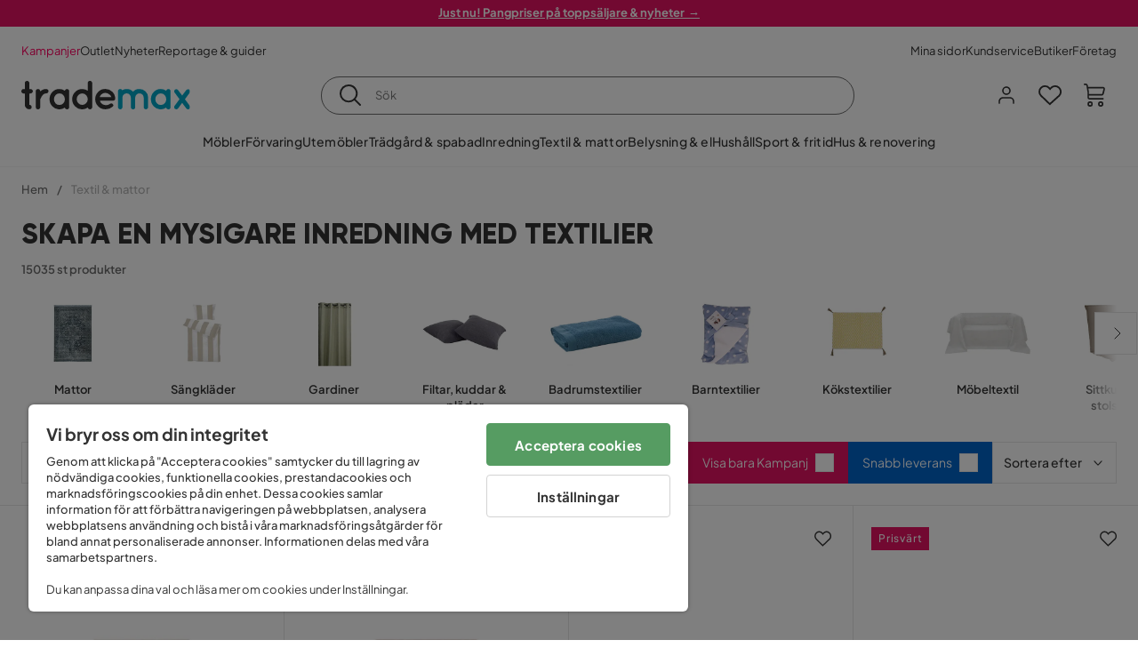

--- FILE ---
content_type: text/html; charset=utf-8
request_url: https://www.trademax.se/textilier
body_size: 71378
content:
<!DOCTYPE html><html lang="sv-SE"><head><meta name="viewport" content="width=device-width, initial-scale=1"/><script src="https://cdn.cookielaw.org/consent/86656301-9a8a-409d-af25-bd970c41b913/otSDKStub.js" data-document-language="true" type="text/javascript" charSet="UTF-8" data-domain-script="86656301-9a8a-409d-af25-bd970c41b913"></script><script type="text/javascript">function OptanonWrapper() {}</script><script defer="" src="https://t.adii.se/init.js"></script><link rel="stylesheet" href="/static/globals.cabfd318a8a0ff356a50.css"/><script><!-- Google Tag Manager -->
(function(w,d,s,l,i){w[l]=w[l]||[];w[l].push({'gtm.start':
    new Date().getTime(),event:'gtm.js'});var f=d.getElementsByTagName(s)[0],
    j=d.createElement(s),dl=l!='dataLayer'?'&l='+l:'';j.async=true;
    var domain=w.location.hostname.split('.').slice(-2).join('.');
    j.src='https://gtm.'+domain+'/gtm.js?id='+i+dl;f.parentNode.insertBefore(j,f);
    })(window,document,'script','dataLayer','GTM-5RVV2N93');
<!-- End Google Tag Manager --></script><meta name="theme-color" content="#000"/><title>Köp Textil &amp; mattor billigt online - Trademax</title><meta data-excite="true" property="og:title" content="Köp Textil &amp; mattor billigt online - Trademax"/><meta data-excite="true" name="description" content="Köp Textil &amp; mattor hos Trademax med prisgaranti. Just nu kampanj på delar av sortimentet. ✔ 600 000 nöjda kunder ✔ Snabba leveranser ✔ 365 dagar öppet köp"/><meta data-excite="true" property="og:description" content="Köp Textil &amp; mattor hos Trademax med prisgaranti. Just nu kampanj på delar av sortimentet. ✔ 600 000 nöjda kunder ✔ Snabba leveranser ✔ 365 dagar öppet köp"/><link rel="canonical" href="https://www.trademax.se/textilier" data-excite="true"/><link rel="og:url" href="https://www.trademax.se/textilier" data-excite="true"/><link rel="manifest" href="/webappmanifest" crossorigin="use-credentials"/><script>window.NT_VARIANTS = "1ACqs3XVm13Vv1oXHouAxv=1,1Kc2I84tvs24XXoRoTzGX8=1,1lGBsd07shAoEpxWPPwY3w=1,1sQfpbkL6Tw8QatyAP62WO=1,2sFHZeJZ1TB2YqZ2mywpF2=0,3Y0KdWKPOLVT1YA09RjmVT=0,3f9vHGCpRMKf20rc4dRula=1,3icuTePsO0Rrnphbs88rUN=0,3so6hTFNCLNd6JHXPR9rD9=1,45MjZH6IDgQP8VZ9r9u5Vx=0,4xUijsB8nzCgUOKalj2epd=0,4zNoqkwrsSCfXePCoHK6hk=1,5BZVNbG3ePGlVKfkhqvS4I=0,67rttRaXIJTC5rmBesctRf=0,6d5tfEfPC6HefYJJlmP8pG=0,6nmy5a9gJvd1ox2w7ApeMd=0,6tebSCjX2v5rCfZ1ub4mDc=0,6udZGITZTzJubLOhlahFzw=1,7cbJPpJPdRjsFaglB5sxxT=1,7t6Ld1u9QQDS7fW9If5wzf=1,7vmE2XBCiTPExQjDNXw8kt=0";window.NT_API_KEY = "1d259c26-33ee-4a44-951c-f77204d77cda";window.NT_ENV = "main";</script></head><body><script>document.addEventListener('load',function(e) {  if (e.target instanceof HTMLImageElement){ e.target.style.opacity = '1'}},{ capture: true });</script><noscript aria-hidden="true"><style>img {opacity: 1!important;}</style></noscript><div id="container"><style data-glitz="">.a{flex-direction:column;-webkit-box-orient:vertical;-webkit-box-direction:normal}.b{min-height:100vh}.c{display:-webkit-box;display:-moz-box;display:-ms-flexbox;display:-webkit-flex;display:flex}.d{margin-bottom:0}.e{margin-top:0}.f{margin-right:0}.g{margin-left:0}.h{padding-bottom:0}.i{padding-top:0}.j{padding-right:0}.k{padding-left:0}</style><div class="a b c d e f g h i j k"><style data-glitz="">.m{z-index:8}.n{padding-right:16px}.o{padding-left:16px}.p{background-color:#F5F5F5}.q{transform:translateY(-100%)}.r{line-height:30px}.s{height:30px}.t{top:-30px}.u{position:absolute}.l:focus{transform:translateY(40px)}</style><a href="#maincontent" class="l m n o p q r s t u">Skippa sidhuvud och gå vidare.</a><div style="display:contents"><style data-glitz="">.v{justify-content:space-between;-webkit-box-pack:justify}.w{align-items:center;-webkit-box-align:center}</style><div class="v w c"><style data-glitz="">.x{width:-webkit-fill-available}.z{color:#ffffff}.a0{background-color:#E61363}.a1{z-index:6}.a4{text-decoration:none}.y:hover{color:#ffffff}.a3:hover{text-decoration:none}.a2:visited{color:inherit}</style><a class="x y z a0 a1 a2 a3 a4" data-spa-link="true" href="/kampanjer"><style data-glitz="">.a5{padding-bottom:4px}.a6{padding-top:4px}.a7{text-align:center}.a8{color:inherit}.a9{min-height:30px}.aa{width:100%}@media (max-width: 1175px){.ae{padding-right:8px}.af{padding-left:8px}}@media (min-width: 1176px){.ab{padding-right:24px}.ac{padding-left:24px}.ag{max-width:1280px}.ah{margin-right:auto}.ai{margin-left:auto}}</style><div class="a5 a6 a7 a8 a9 aa n o ab ac ae af ag ah ai"><style data-glitz="">.aj{line-height:20px}.ak{font-size:13px}@media (max-width: 1175px){.al{margin-bottom:0}}</style><p style="text-align:center" class="aj ak d al"><span style="text-decoration:underline"><strong>Just nu! Pangpriser på toppsäljare &amp; nyheter  →</strong></span></p></div></a></div></div><style data-glitz="">.am{background-color:#FFFFFF}</style><div class="am a1"><style data-glitz="">.an{padding-bottom:12px}.ao{padding-top:12px}.ap{height:52px}.aq{flex-direction:row;-webkit-box-orient:horizontal;-webkit-box-direction:normal}</style><nav class="an ao ap v aq c n o ab ac ae af aa ag ah ai"><style data-glitz="">.ar{gap:32px}.as{list-style:none}</style><ul class="ar w c as h i j k d e f g"><li><style data-glitz="">.av{color:#ff0060}.ax{font-weight:400}.at:visited{color:#ff0060}.au:hover{color:#ff0060}.aw:hover{text-decoration:underline}</style><a class="at au av aw ax ak a4" data-spa-link="true" href="/kampanjer">Kampanjer</a></li><li><style data-glitz="">.b0{color:#333333}.ay:visited{color:#333333}.az:hover{color:#333333}</style><a class="ay az b0 aw ax ak a4" data-spa-link="true" href="/kampanjer/outlet">Outlet</a></li><li><a class="ay az b0 aw ax ak a4" data-spa-link="true" href="/nyheter">Nyheter</a></li><li><a class="ay az b0 aw ax ak a4" data-spa-link="true" href="/reportage-guider">Reportage &amp; guider</a></li></ul><ul class="ar w c as h i j k d e f g"><li><a class="ay az b0 aw ax ak a4" data-spa-link="true" href="/mina-sidor">Mina sidor</a></li><li><a target="_blank" class="ay az b0 aw ax ak a4" href="https://support.trademax.se/">Kundservice</a></li><li><a class="ay az b0 aw ax ak a4" data-spa-link="true" href="/butiker">Butiker</a></li><li><a class="ay az b0 aw ax ak a4" data-spa-link="true" href="/b2b-f%C3%B6retag">Företag</a></li></ul></nav></div><style data-glitz="">.b1{top:-1px}.b2{position:-webkit-sticky;position:sticky}.b3{align-items:inherit;-webkit-box-align:inherit}</style><header class="am b1 aa a1 b2 b3 a"><style data-glitz="">.b4{grid-template-columns:auto 1fr auto;-ms-grid-columns:auto 1fr auto}.b5{display:-ms-grid;display:grid}</style><div class="w b4 b5 n o ab ac ae af aa ag ah ai"><style data-glitz="">.b6:hover{color:inherit}</style><a aria-label="Gå till startsidan" class="a2 b6 a3 a4 a8" data-spa-link="true" href="/"><style data-glitz="">.b7{height:auto}.b8{width:146px}.ba{display:block}@media (min-width: 1176px){.b9{width:190px}}</style><svg xmlns="http://www.w3.org/2000/svg" fill="none" viewBox="0 0 146.63 25.06" class="b7 b8 b9 ba"><g clip-path="url(#trademax-logo_svg__a)"><path fill="#333" d="M7.86 7.151a2.047 2.047 0 011.416.577 1.879 1.879 0 010 2.766 1.907 1.907 0 01-1.416.577h-.91v9.978a1.909 1.909 0 011.382.577c.368.38.575.887.577 1.416A1.958 1.958 0 016.949 25a3.767 3.767 0 01-2.8-1.154 3.82 3.82 0 01-1.147-2.8v-9.948H1.957a1.91 1.91 0 01-1.383-.577A1.988 1.988 0 010 9.108a1.91 1.91 0 01.577-1.383 1.91 1.91 0 011.383-.577h1.042V1.956A1.91 1.91 0 013.576.577C3.956.209 4.463.002 4.992 0a1.91 1.91 0 011.383.577 1.91 1.91 0 01.577 1.383v5.192l.908-.001zm8.567 2.159a5.974 5.974 0 012.26-1.552 6.606 6.606 0 012.596-.577 2.5 2.5 0 011.72.54 1.782 1.782 0 01.54 1.315c.003.502-.19.985-.54 1.346a1.833 1.833 0 01-1.346.577c-2.226 0-3.981 1.787-5.263 5.397v6.813a1.836 1.836 0 01-.577 1.346 1.883 1.883 0 01-1.382.54 1.844 1.844 0 01-1.887-1.881V9.039a1.683 1.683 0 01.54-1.315 1.805 1.805 0 011.346-.54 1.882 1.882 0 011.382.54 1.815 1.815 0 01.577 1.315v.27h.034zm10.525 13.122a8.985 8.985 0 01-2.463-6.308 8.92 8.92 0 012.463-6.346 7.92 7.92 0 016.072-2.627 8.129 8.129 0 014.756 1.586c.108-.43.342-.819.673-1.114.344-.303.792-.46 1.25-.438a1.8 1.8 0 011.282.577 1.86 1.86 0 01.54 1.346v14.066a1.805 1.805 0 01-.54 1.346 1.762 1.762 0 01-1.282.54 1.827 1.827 0 01-1.25-.439 1.898 1.898 0 01-.673-1.113 8.212 8.212 0 01-10.828-1.08v.004zm1.383-6.308a5.257 5.257 0 001.315 3.643 4.296 4.296 0 003.373 1.45 4.415 4.415 0 003.407-1.45 5.104 5.104 0 001.346-3.61 5.243 5.243 0 00-1.346-3.643 4.502 4.502 0 00-6.713-.033 5.013 5.013 0 00-1.382 3.643zm33.193 6.983a1.836 1.836 0 01-.577 1.346 1.815 1.815 0 01-1.315.577 1.91 1.91 0 01-1.282-.439 2.173 2.173 0 01-.673-1.08 8.642 8.642 0 01-4.858 1.553 8.218 8.218 0 01-6.14-2.631 8.76 8.76 0 01-2.53-6.308 8.76 8.76 0 012.53-6.308 8.217 8.217 0 016.14-2.63 8.09 8.09 0 014.794 1.516v-6.78a1.836 1.836 0 01.577-1.346 1.956 1.956 0 012.767 0 1.89 1.89 0 01.577 1.346l-.01 21.184zm-8.67-1.953a4.527 4.527 0 003.374-1.485 4.915 4.915 0 001.416-3.542 5.166 5.166 0 00-1.383-3.576 4.41 4.41 0 00-3.406-1.518 4.462 4.462 0 00-3.407 1.518 5.018 5.018 0 00-1.383 3.576 4.914 4.914 0 001.417 3.542 4.476 4.476 0 003.373 1.485zm28.639-5.536a1.702 1.702 0 01-.506 1.282 1.868 1.868 0 01-1.382.472H68.24a4.171 4.171 0 001.215 2.362 5.059 5.059 0 003.34 1.585 5.266 5.266 0 003.81-.877 1.931 1.931 0 011.417-.577 1.484 1.484 0 011.25.473 1.592 1.592 0 010 2.327 8.762 8.762 0 01-6.308 2.328 8.354 8.354 0 01-6.274-2.63 9.038 9.038 0 010-12.616 8.145 8.145 0 016.106-2.63 8.461 8.461 0 016.039 2.327 8.637 8.637 0 012.664 5.97l-.002.204zm-8.635-5.06a5.137 5.137 0 00-3.34 1.282 4.62 4.62 0 00-1.518 2.5h10.12a4.865 4.865 0 00-1.721-2.428 5.962 5.962 0 00-3.541-1.354z"></path><path fill="#00A5C6" d="M85.848 25.029l-.371-.034a2.369 2.369 0 01-1.114-.673 1.888 1.888 0 01-.438-1.18V9.073a1.883 1.883 0 01.54-1.383 1.805 1.805 0 011.346-.54 1.716 1.716 0 011.72 1.08 7.507 7.507 0 013.811-1.08 7.197 7.197 0 015.634 2.463 6.768 6.768 0 015.401-2.463 7.427 7.427 0 015.464 2.192 7.257 7.257 0 012.193 5.296v8.467a1.914 1.914 0 01-1.176 1.74 1.912 1.912 0 01-2.063-.394 1.835 1.835 0 01-.577-1.346v-8.433a3.548 3.548 0 00-1.08-2.596 3.624 3.624 0 00-5.126-.034 3.677 3.677 0 00-1.148 2.53v8.602a1.805 1.805 0 01-.539 1.346 1.783 1.783 0 01-1.315.54 1.891 1.891 0 01-1.347-.577 1.73 1.73 0 01-.606-1.316v-8.596a3.643 3.643 0 00-1.114-2.53 3.461 3.461 0 00-2.563-1.046 3.685 3.685 0 00-3.643 3.677v8.466l-.034.237v.1l-.101.203v.168a1.768 1.768 0 01-1.754 1.182zm29.111-2.597a8.986 8.986 0 01-2.463-6.308 8.92 8.92 0 012.463-6.346 7.915 7.915 0 016.072-2.63 8.13 8.13 0 014.756 1.585c.107-.43.342-.819.673-1.114.344-.303.792-.46 1.25-.438a1.797 1.797 0 011.281.577 1.858 1.858 0 01.54 1.346v14.07a1.804 1.804 0 01-.54 1.346 1.754 1.754 0 01-1.281.54 1.827 1.827 0 01-1.25-.439 1.895 1.895 0 01-.673-1.113 8.213 8.213 0 01-10.828-1.08v.004zm1.382-6.308a5.26 5.26 0 001.316 3.643 4.288 4.288 0 003.373 1.45 4.419 4.419 0 003.407-1.45 5.104 5.104 0 001.346-3.61 5.247 5.247 0 00-1.346-3.643 4.505 4.505 0 00-6.713-.033 5.004 5.004 0 00-1.382 3.643h-.001zm28.099-8.703a1.829 1.829 0 011.383.338 1.797 1.797 0 01.742 1.214 1.742 1.742 0 01-.337 1.346l-4.216 5.836 4.25 5.903a1.692 1.692 0 01.337 1.382 1.546 1.546 0 01-.709 1.181c-.363.264-.8.406-1.25.405a2.22 2.22 0 01-1.451-.776l-3.576-4.891-3.575 4.891a1.798 1.798 0 01-1.383.776 1.89 1.89 0 01-1.215-.405 1.848 1.848 0 01-.711-1.939c.058-.237.162-.46.307-.657l4.283-5.903-4.283-5.865a1.59 1.59 0 01-.338-1.346 1.857 1.857 0 012.091-1.552c.495.083.94.348 1.25.742l3.576 4.79 3.576-4.79a2.389 2.389 0 011.249-.68z"></path></g><defs><clipPath id="trademax-logo_svg__a"><path fill="#fff" d="M0 0h146.154v25H0z"></path></clipPath></defs></svg></a><style data-glitz="">.bb{border-bottom-color:#F5F5F5}.bc{border-bottom-style:solid}.bd{border-bottom-width:0}@media (max-width: 1175px){.bi{min-height:-webkit-fit-content;min-height:-moz-fit-content;min-height:fit-content}.bj{border-bottom-color:#F5F5F5}.bk{border-bottom-style:solid}.bl{border-bottom-width:1px}.bm{padding-bottom:12px}.bn{padding-left:12px}.bo{padding-right:12px}}@media (min-width: 1176px){.be{justify-self:center;-ms-grid-column-align:center}.bf{margin-right:40px}.bg{margin-left:40px}.bh{max-width:600px}}</style><div class="bb bc bd aa be bf bg bh bi bj bk bl bm bn bo"><style data-glitz="">.bp{justify-self:center;-ms-grid-column-align:center}.bq{padding-right:12px}.br{padding-left:12px}.bs{position:relative}.bt{z-index:1}.bu{border-radius:50px}.bv{border-bottom-color:#6C6C6C}.bw{border-bottom-width:1px}.bx{border-top-style:solid}.by{border-top-color:#6C6C6C}.bz{border-top-width:1px}.c0{border-right-style:solid}.c1{border-right-color:#6C6C6C}.c2{border-right-width:1px}.c3{border-left-style:solid}.c4{border-left-color:#6C6C6C}.c5{border-left-width:1px}</style><form action="/search" class="am bp bq br bs aa bt c bu bc bv bw bx by bz c0 c1 c2 c3 c4 c5 b0"><style data-glitz="">.c6{transition-duration:100ms}.c7{transition-timing-function:ease-in-out}.c8{transition-property:border-color;-webkit-transition-property:border-color;-moz-transition-property:border-color}.c9{height:41px}</style><div role="combobox" aria-haspopup="listbox" aria-owns="suggestions" aria-expanded="false" class="c6 c7 c8 aa c9 w v c"><style data-glitz="">.ca{padding-bottom:8px}.cb{padding-top:8px}.cc{padding-right:8px}.cd{padding-left:8px}.cg{border-radius:0}.ch{font-weight:500}.ci{justify-content:center;-webkit-box-pack:center}.cj{display:-webkit-inline-box;display:-moz-inline-box;display:-ms-inline-flexbox;display:-webkit-inline-flex;display:inline-flex}.cr{background-color:transparent}.cs{font-size:14px}.ct{transition-timing-function:ease-out}.cu{transition-duration:200ms}.cv{transition-property:color, background, opacity, border-color;-webkit-transition-property:color, background, opacity, border-color;-moz-transition-property:color, background, opacity, border-color}.cw{user-select:none;-webkit-user-select:none;-ms-user-select:none}.cx{border-bottom-style:none}.cy{border-top-style:none}.cz{border-right-style:none}.d0{border-left-style:none}.d1{font-variant:inherit}.d2{font-style:inherit}@media (hover: hover){.ck:hover{cursor:pointer}.cl:hover{border-bottom-color:transparentcc}.cm:hover{border-top-color:transparentcc}.cn:hover{border-right-color:transparentcc}.co:hover{border-left-color:transparentcc}.cp:hover{background-color:transparentcc}.cq:hover{color:inherit}}@media (max-width: 1175px){.ce{padding-right:4px}.cf{padding-left:4px}}</style><button type="submit" aria-label="Sök" class="ca cb cc cd ce cf cg ch w ci cj ck cl cm cn co cp cq a8 cr cs ct cu cv cw cx cy cz d0 d1 d2"><style data-glitz="">.d3{font-size:16px}.d4{width:1.5em}.d5{height:1.5em}</style><svg xmlns="http://www.w3.org/2000/svg" fill="currentColor" viewBox="0.5 0 19.98 19.98" class="d3 d4 d5 ba"><path clip-rule="evenodd" d="M20.255 18.58l-4.808-4.809A8.431 8.431 0 008.929 0 8.428 8.428 0 00.5 8.429a8.428 8.428 0 008.429 8.428 8.384 8.384 0 005.338-1.906l4.809 4.804a.833.833 0 001.18-1.175zM8.93 15.18c-3.727 0-6.756-3.029-6.756-6.751A6.763 6.763 0 018.93 1.673c3.722 0 6.755 3.033 6.755 6.756 0 3.722-3.033 6.75-6.755 6.75z"></path></svg></button><style data-glitz="">.d6{margin-left:8px}.d7{background-color:inherit}.dd{text-overflow:ellipsis}.de{overflow:hidden}.df{white-space:nowrap}.d8:focus{outline-style:none}.d9:focus{border-bottom-style:none}.da:focus{border-top-style:none}.db:focus{border-right-style:none}.dc:focus{border-left-style:none}</style><input role="searchbox" aria-label="Sök" aria-autocomplete="list" aria-controls="suggestions" name="q" autoComplete="off" placeholder="Sök" class="ak d6 h i j k d7 aa d8 d9 da db dc cx cy cz d0 dd de df" value=""/></div></form></div><style data-glitz="">.dg{justify-self:end;-ms-grid-column-align:end}</style><div class="dg w c"><style data-glitz="">.dh{flex-shrink:0}</style><div class="dh an ao bq br a w ci c"><style data-glitz="">.di{fill:#E9E9E9}.dj{cursor:pointer}@media (hover: hover){.dn:hover{background-color:inherit}}@media (max-width: 1175px){.dk{padding-top:12px}.dl{padding-right:9px}.dm{padding-left:9px}}</style><button id="login-button" aria-label="Logga in" aria-expanded="false" type="button" class="di h i j k w c dj bm dk dl dm dn cg ch ci ck cl cm cn co cq a8 cr cs ct cu cv cw cx cy cz d0 d1 d2"><style data-glitz="">.do{stroke-width:1.6px}.dp{height:24px}.dq{width:24px}</style><svg xmlns="http://www.w3.org/2000/svg" viewBox="0 0 24 24" fill="none" stroke="currentColor" stroke-width="2" stroke-linecap="round" stroke-linejoin="round" class="do dp dq ba"><path d="M20 21v-2a4 4 0 00-4-4H8a4 4 0 00-4 4v2"></path><circle cx="12" cy="7" r="4"></circle></svg></button></div><div class="dh an ao bq br a w ci c"><style data-glitz="">.dr{overflow:visible}@media (max-width: 1175px){.ds{padding-right:10px}.dt{padding-left:10px}}</style><button aria-label="Favoriter 0" aria-expanded="false" type="button" class="dr bs bm dk ds dt h i j k w a c dj dn cg ch ci ck cl cm cn co cq a8 cr cs ct cu cv cw cx cy cz d0 d1 d2"><div class="bs"><style data-glitz="">.du{stroke-width:1.5px}.dv{height:26px}.dw{width:26px}</style><svg xmlns="http://www.w3.org/2000/svg" fill="none" stroke="currentColor" viewBox="-0.8 -0.5 20.5 17" class="du dv dw ba"><path d="M17.3 1.3a5 5 0 00-7.2.6l-.6.7L9 2a5 5 0 00-4-2 5 5 0 00-3.5 1.5 4.9 4.9 0 000 7L9.3 16l8.3-7.5A4.9 4.9 0 0019 4.8a5 5 0 00-1.7-3.5z"></path></svg></div></button></div><div class="dh an ao bq br a w ci c"><button aria-label="Varukorg Du har 0 varor i din varukorg" aria-expanded="false" type="button" class="h i j k w a c bm dk ds dt dn cg ch ci ck cl cm cn co cq a8 cr cs ct cu cv cw cx cy cz d0 d1 d2"><div class="bs"><svg xmlns="http://www.w3.org/2000/svg" viewBox="2 0.65 16.6 18.2" class="do dv dw ba"><path fill="currentColor" d="M18.26 3.86A1.57 1.57 0 0017 3.25H5.32l-.18-1.09A1.76 1.76 0 003.44.65H2v1.2h1.44a.54.54 0 01.56.49l.73 4.39a9 9 0 01.13 1.56v3.36a1.61 1.61 0 001.58 1.6h11.03v-1.2H6.4a.41.41 0 01-.39-.4V10.1h10.07a1.59 1.59 0 001.54-1.21l.93-3.64a1.61 1.61 0 00-.29-1.39zM17.39 5l-.93 3.6a.41.41 0 01-.38.3H6v-.61a11.5 11.5 0 00-.14-1.76l-.34-2.08H17a.36.36 0 01.3.15.41.41 0 01.09.4zM6.9 14.65a2.1 2.1 0 102.1 2.1 2.1 2.1 0 00-2.1-2.1zm0 3a.9.9 0 11.9-.9.9.9 0 01-.9.9zm8.34-3a2.1 2.1 0 102.1 2.1 2.1 2.1 0 00-2.1-2.1zm0 3a.9.9 0 11.9-.9.9.9 0 01-.9.9z"></path></svg></div></button></div></div></div><div class="bb bc bw"><style data-glitz="">.dx{height:55px}</style><nav class="ci aq c aa dx n o ab ac ae af ag ah ai"><ul class="ar c as h i j k d e f g"><style data-glitz="">.dy{height:100%}</style><li class="de ci w c dy"><style data-glitz="">.dz{font-family:Plus Jakarta Sans}.e1{letter-spacing:0.2px}.e0:hover{cursor:pointer}</style><a aria-haspopup="true" aria-expanded="false" aria-owns="MöblerMenu" aria-hidden="false" class="ch dz cs e0 a3 e1 bs w c dy cr a2 b6 a4 a8" data-spa-link="true" href="/m%C3%B6bler">Möbler</a></li><li class="de ci w c dy"><a aria-haspopup="true" aria-expanded="false" aria-owns="FörvaringMenu" aria-hidden="false" class="ch dz cs e0 a3 e1 bs w c dy cr a2 b6 a4 a8" data-spa-link="true" href="/f%C3%B6rvaring">Förvaring</a></li><li class="de ci w c dy"><a aria-haspopup="true" aria-expanded="false" aria-owns="UtemöblerMenu" aria-hidden="false" class="ch dz cs e0 a3 e1 bs w c dy cr a2 b6 a4 a8" data-spa-link="true" href="/utem%C3%B6bler">Utemöbler</a></li><li class="de ci w c dy"><a aria-haspopup="true" aria-expanded="false" aria-owns="Trädgård&amp;spabadMenu" aria-hidden="false" class="ch dz cs e0 a3 e1 bs w c dy cr a2 b6 a4 a8" data-spa-link="true" href="/tr%C3%A4dg%C3%A5rd">Trädgård &amp; spabad</a></li><li class="de ci w c dy"><a aria-haspopup="true" aria-expanded="false" aria-owns="InredningMenu" aria-hidden="false" class="ch dz cs e0 a3 e1 bs w c dy cr a2 b6 a4 a8" data-spa-link="true" href="/heminredning">Inredning</a></li><li class="de ci w c dy"><a aria-haspopup="true" aria-expanded="false" aria-owns="Textil&amp;mattorMenu" aria-hidden="false" class="ch dz cs e0 a3 e1 bs w c dy cr a2 b6 a4 a8" data-spa-link="true" href="/textilier">Textil &amp; mattor</a></li><li class="de ci w c dy"><a aria-haspopup="true" aria-expanded="false" aria-owns="Belysning&amp;elMenu" aria-hidden="false" class="ch dz cs e0 a3 e1 bs w c dy cr a2 b6 a4 a8" data-spa-link="true" href="/belysning">Belysning &amp; el</a></li><li class="de ci w c dy"><a aria-haspopup="true" aria-expanded="false" aria-owns="HushållMenu" aria-hidden="false" class="ch dz cs e0 a3 e1 bs w c dy cr a2 b6 a4 a8" data-spa-link="true" href="/hushall">Hushåll</a></li><li class="de ci w c dy"><a aria-haspopup="true" aria-expanded="false" aria-owns="Sport&amp;fritidMenu" aria-hidden="false" class="ch dz cs e0 a3 e1 bs w c dy cr a2 b6 a4 a8" data-spa-link="true" href="/sport-fritid">Sport &amp; fritid</a></li><li class="de ci w c dy"><a aria-haspopup="true" aria-expanded="false" aria-owns="Hus&amp;renoveringMenu" aria-hidden="false" class="ch dz cs e0 a3 e1 bs w c dy cr a2 b6 a4 a8" data-spa-link="true" href="/hus-renovering">Hus &amp; renovering</a></li></ul></nav></div></header><div tabindex="0"></div><div tabindex="-1"><style data-glitz="">.e2{display:none}.e3{width:440px}.e4{bottom:0}.e5{top:0}.e6{left:100%}.e7{will-change:transform}.e8{background-color:white}.e9{max-width:100%}.ea{position:fixed}</style><div class="e2 e3 e4 e5 e6 e7 e8 e9 a ea"><div class="bb bw bc w c"><style data-glitz="">.eb{flex-grow:1;-webkit-box-flex:1}.ec{padding-bottom:16px}.ed{padding-top:16px}</style><div class="eb w c ec ed n o"><h3 class="d ch d3">Varukorg</h3></div><style data-glitz="">@media (hover: hover){.ee:hover{background-color:transparent}}</style><button aria-label="Stäng" autofocus="" type="button" class="ec ed n o d3 ee cg ch w ci cj ck cl cm cn co cq a8 cr ct cu cv cw cx cy cz d0 d1 d2"><svg xmlns="http://www.w3.org/2000/svg" fill="none" stroke="currentColor" stroke-linecap="square" stroke-miterlimit="10" stroke-width="2" viewBox="0 0 32 32" class="d4 d5 ba"><path d="M16 16l-8.66 8.66L16 16 7.34 7.34 16 16l8.66-8.66L16 16l8.66 8.66z"></path></svg></button></div><style data-glitz="">.ef{overflow-y:auto}@media (min-width: 1176px){.eg::-webkit-scrollbar-thumb{background-color:rgba(0, 0, 0, 0.2)}.eh::-webkit-scrollbar-track{background-color:#F5F5F5}.ei::-webkit-scrollbar{width:4px}}</style><div class="ef eb eg eh ei"><style data-glitz="">.ej{margin-bottom:40px}.ek{margin-top:40px}</style><h3 class="ch ej ek a7">Varukorgen är tom</h3></div><style data-glitz="">@media (min-width: 1176px){.el{padding-top:20px}.em{padding-bottom:16px}.en{padding-right:16px}.eo{padding-left:16px}}</style><footer class="p ed an bq br dh el em en eo"><style data-glitz="">.fa{color:#6C6C6C}.fb{padding-right:20px}.fc{padding-left:20px}.ep[disabled]:hover{opacity:0.4}.eq[disabled]:hover{border-bottom-color:#23AA83}.er[disabled]:hover{border-top-color:#23AA83}.es[disabled]:hover{border-right-color:#23AA83}.et[disabled]:hover{border-left-color:#23AA83}.eu[disabled]:hover{background-color:#23AA83}.ev[disabled]:hover{color:#FFFFFF}.ew[disabled]{opacity:0.4}.ex[disabled]{border-bottom-color:#23AA83}.ey[disabled]{border-top-color:#23AA83}.ez[disabled]{border-right-color:#23AA83}.f0[disabled]{border-left-color:#23AA83}.f1[disabled]{background-color:#23AA83}.f2[disabled]{color:#FFFFFF}@media (hover: hover){.f3:hover{cursor:default}.f4:hover{border-bottom-color:#F5F5F5cc}.f5:hover{border-top-color:#F5F5F5cc}.f6:hover{border-right-color:#F5F5F5cc}.f7:hover{border-left-color:#F5F5F5cc}.f8:hover{background-color:#F5F5F5}.f9:hover{color:#6C6C6C}}</style><a aria-disabled="true" data-test-id="to-checkout-button" class="aa ep eq er es et eu ev ew ex ey ez f0 f1 f2 cg ch w ci cj f3 f4 f5 f6 f7 f8 f9 fa p d3 an ao fb fc ct cu cv b6 a3 a4" data-spa-link="true" href="/checkout">Till kassan</a></footer></div></div><div tabindex="0"></div><style data-glitz="">@media (max-width: 1175px){.fd{margin-top:55px}}</style><main id="maincontent" class="fd a e9 c eb dy"><style data-glitz="">.fe{margin-bottom:20px}@media (min-width: 1176px){.ff{margin-bottom:32px}}</style><div class="fe ff"><style data-glitz="">.fg{overflow-y:hidden}.fh{overflow-x:auto}@media (max-width: 1175px){.fi{line-height:normal}}</style><div class="n o ab ac ae af fg fh df an ao fi aa ag ah ai"><style data-glitz="">@media (max-width: 1175px){.fj{text-align:left}}</style><nav class="dp fj"><style data-glitz="">.fo{word-break:break-all}.fk:last-child:after{content:normal}.fl:after{margin-right:10px}.fm:after{margin-left:10px}.fn:after{content:"/"}@media (max-width: 1175px){.fp:last-child{margin-right:16px}.fq:first-child{margin-left:16px}}</style><span class="fk fl fm fn fo fa ak fp fq"><style data-glitz="">.fr:visited:hover{color:#333333}.fs:visited{color:#6C6C6C}</style><a class="fr fs az fa df a3 a4" data-spa-link="true" href="/">Hem</a></span><span class="fk fl fm fn fo fa ak fp fq"><style data-glitz="">.ft{opacity:0.5}</style><span class="ft fa ak df">Textil &amp; mattor</span></span></nav></div><div data-scroll-id="product-listing" class="a c"><style data-glitz="">@media (min-width: 1176px){.fu{margin-right:0}.fv{margin-left:0}.fw{max-width:unset}}</style><div class="fu fv fw aa"><style data-glitz="">.fx{margin-bottom:32px}@media (max-width: 1175px){.fy{padding-right:40px}.fz{padding-left:40px}}@media (min-width: 1176px){.g0{margin-bottom:24px}}</style><div class="fx bs fy fz g0 aa ag ah ai n o ab ac"><style data-glitz="">.g1{text-transform:uppercase}.g2{font-family:Gilroy}.g3{font-size:32px}@media (max-width: 1175px){.g4{padding-bottom:4px}.g5{text-align:center}.g6{font-size:24px}}</style><h1 class="g1 d an cb g2 g3 g4 dk g5 g6">Skapa en mysigare inredning med textilier</h1><style data-glitz="">.g7{font-weight:600}</style><div class="fa g7 ak g5">15035 st produkter</div></div></div><div class="aa ag ah ai"><div class="a c bs ab ac"><style data-glitz="">.g8{align-self:flex-start}</style><div class="fe g8 ff bs e9"><div class="de e9"><style data-glitz="">.g9{row-gap:32px}.ga{column-gap:32px}.gb{grid-auto-flow:column}</style><ul class="f g g9 ga gb b5 as h i j k d e"><style data-glitz="">.gc{width:100px}@media (min-width: 1176px){.gd{width:115px}}</style><a class="bs gc gd a2 b6 a3 a4 a8" data-spa-link="true" href="/textilier/mattor"><style data-glitz="">.ge{object-fit:contain}.gf{height:66px}.gi{transition-timing-function:ease-in}.gj{transition-property:opacity;-webkit-transition-property:opacity;-moz-transition-property:opacity}.gk{opacity:0}@media (min-width: 1176px){.gg{height:76px}.gh{width:100%}}</style><img loading="lazy" alt="Mattor" title="Mattor" height="512" width="768" srcSet="/assets/contentful/faov0eykzznw/4YI912SnJBGNprAKANRZTb/93a02164ce07e2706f3f4a2d7eb5a4d7/image-3776438.jpg?preset=thumb 180w,/assets/contentful/faov0eykzznw/4YI912SnJBGNprAKANRZTb/93a02164ce07e2706f3f4a2d7eb5a4d7/image-3776438.jpg?preset=thumb&amp;dpr=1.5 270w,/assets/contentful/faov0eykzznw/4YI912SnJBGNprAKANRZTb/93a02164ce07e2706f3f4a2d7eb5a4d7/image-3776438.jpg?preset=thumb&amp;dpr=2 360w" src="/assets/contentful/faov0eykzznw/4YI912SnJBGNprAKANRZTb/93a02164ce07e2706f3f4a2d7eb5a4d7/image-3776438.jpg?preset=thumb&amp;dpr=2" class="ge gf aa gg gh gi cu gj gk e9"/><style data-glitz="">.gl{line-height:18px}.gm{margin-top:16px}</style><div class="gl gm a7 g7 ak">Mattor</div></a><a class="bs gc gd a2 b6 a3 a4 a8" data-spa-link="true" href="/textilier/s%C3%A4ngkl%C3%A4der"><img loading="lazy" alt="Sängkläder" title="Sängkläder" height="512" width="768" srcSet="/assets/contentful/faov0eykzznw/1JLVNIevXWsQRMpJ859pSG/1e4d4bfadcadebfe9097ea76d0f698d5/image-2990010.jpg?preset=thumb 180w,/assets/contentful/faov0eykzznw/1JLVNIevXWsQRMpJ859pSG/1e4d4bfadcadebfe9097ea76d0f698d5/image-2990010.jpg?preset=thumb&amp;dpr=1.5 270w,/assets/contentful/faov0eykzznw/1JLVNIevXWsQRMpJ859pSG/1e4d4bfadcadebfe9097ea76d0f698d5/image-2990010.jpg?preset=thumb&amp;dpr=2 360w" src="/assets/contentful/faov0eykzznw/1JLVNIevXWsQRMpJ859pSG/1e4d4bfadcadebfe9097ea76d0f698d5/image-2990010.jpg?preset=thumb&amp;dpr=2" class="ge gf aa gg gh gi cu gj gk e9"/><div class="gl gm a7 g7 ak">Sängkläder</div></a><a class="bs gc gd a2 b6 a3 a4 a8" data-spa-link="true" href="/textilier/gardiner"><img loading="lazy" alt="Gardiner" title="Gardiner" height="512" width="768" srcSet="/assets/contentful/faov0eykzznw/alqbcwEXGitWLX10UfxCD/d3b8f8bef29117698142199ff2e3355c/image-2990009.jpg?preset=thumb 180w,/assets/contentful/faov0eykzznw/alqbcwEXGitWLX10UfxCD/d3b8f8bef29117698142199ff2e3355c/image-2990009.jpg?preset=thumb&amp;dpr=1.5 270w,/assets/contentful/faov0eykzznw/alqbcwEXGitWLX10UfxCD/d3b8f8bef29117698142199ff2e3355c/image-2990009.jpg?preset=thumb&amp;dpr=2 360w" src="/assets/contentful/faov0eykzznw/alqbcwEXGitWLX10UfxCD/d3b8f8bef29117698142199ff2e3355c/image-2990009.jpg?preset=thumb&amp;dpr=2" class="ge gf aa gg gh gi cu gj gk e9"/><div class="gl gm a7 g7 ak">Gardiner</div></a><a class="bs gc gd a2 b6 a3 a4 a8" data-spa-link="true" href="/textilier/kudde-pl%C3%A4d"><img loading="lazy" alt="Filtar, kuddar &amp; plädar" title="Filtar, kuddar &amp; plädar" height="512" width="768" srcSet="/assets/contentful/faov0eykzznw/23iPRgjsTFk9wWF52WM7Dp/c943d78097473fd60557c016803dcf2c/image-3776430.jpg?preset=thumb 180w,/assets/contentful/faov0eykzznw/23iPRgjsTFk9wWF52WM7Dp/c943d78097473fd60557c016803dcf2c/image-3776430.jpg?preset=thumb&amp;dpr=1.5 270w,/assets/contentful/faov0eykzznw/23iPRgjsTFk9wWF52WM7Dp/c943d78097473fd60557c016803dcf2c/image-3776430.jpg?preset=thumb&amp;dpr=2 360w" src="/assets/contentful/faov0eykzznw/23iPRgjsTFk9wWF52WM7Dp/c943d78097473fd60557c016803dcf2c/image-3776430.jpg?preset=thumb&amp;dpr=2" class="ge gf aa gg gh gi cu gj gk e9"/><div class="gl gm a7 g7 ak">Filtar, kuddar &amp; plädar</div></a><a class="bs gc gd a2 b6 a3 a4 a8" data-spa-link="true" href="/textilier/badrumstextilier"><img loading="lazy" alt="Badrumstextilier" title="Badrumstextilier" height="512" width="768" srcSet="/assets/contentful/faov0eykzznw/n9s3NQ7amADWPW3OLvq9v/80475a71c158dc2b3fa4f27a3a3132bd/image-2989178.jpg?preset=thumb 180w,/assets/contentful/faov0eykzznw/n9s3NQ7amADWPW3OLvq9v/80475a71c158dc2b3fa4f27a3a3132bd/image-2989178.jpg?preset=thumb&amp;dpr=1.5 270w,/assets/contentful/faov0eykzznw/n9s3NQ7amADWPW3OLvq9v/80475a71c158dc2b3fa4f27a3a3132bd/image-2989178.jpg?preset=thumb&amp;dpr=2 360w" src="/assets/contentful/faov0eykzznw/n9s3NQ7amADWPW3OLvq9v/80475a71c158dc2b3fa4f27a3a3132bd/image-2989178.jpg?preset=thumb&amp;dpr=2" class="ge gf aa gg gh gi cu gj gk e9"/><div class="gl gm a7 g7 ak">Badrumstextilier</div></a><a class="bs gc gd a2 b6 a3 a4 a8" data-spa-link="true" href="/textilier/barntextilier"><img loading="lazy" alt="Barntextilier" title="Barntextilier" height="512" width="768" srcSet="/assets/contentful/faov0eykzznw/4cFb9fVcHTN1Hq8jixzX2x/e962beb0f543020644b470f989de5eb5/image-2990026.jpg?preset=thumb 180w,/assets/contentful/faov0eykzznw/4cFb9fVcHTN1Hq8jixzX2x/e962beb0f543020644b470f989de5eb5/image-2990026.jpg?preset=thumb&amp;dpr=1.5 270w,/assets/contentful/faov0eykzznw/4cFb9fVcHTN1Hq8jixzX2x/e962beb0f543020644b470f989de5eb5/image-2990026.jpg?preset=thumb&amp;dpr=2 360w" src="/assets/contentful/faov0eykzznw/4cFb9fVcHTN1Hq8jixzX2x/e962beb0f543020644b470f989de5eb5/image-2990026.jpg?preset=thumb&amp;dpr=2" class="ge gf aa gg gh gi cu gj gk e9"/><div class="gl gm a7 g7 ak">Barntextilier</div></a><a class="bs gc gd a2 b6 a3 a4 a8" data-spa-link="true" href="/textilier/k%C3%B6kstextilier"><img loading="lazy" alt="Kökstextilier" title="Kökstextilier" height="512" width="768" srcSet="/assets/contentful/faov0eykzznw/3BuePDw0BYbIS8lFN1hUbn/828137ee4a2efd35a403f5cef8bc4c41/image-2990021.jpg?preset=thumb 180w,/assets/contentful/faov0eykzznw/3BuePDw0BYbIS8lFN1hUbn/828137ee4a2efd35a403f5cef8bc4c41/image-2990021.jpg?preset=thumb&amp;dpr=1.5 270w,/assets/contentful/faov0eykzznw/3BuePDw0BYbIS8lFN1hUbn/828137ee4a2efd35a403f5cef8bc4c41/image-2990021.jpg?preset=thumb&amp;dpr=2 360w" src="/assets/contentful/faov0eykzznw/3BuePDw0BYbIS8lFN1hUbn/828137ee4a2efd35a403f5cef8bc4c41/image-2990021.jpg?preset=thumb&amp;dpr=2" class="ge gf aa gg gh gi cu gj gk e9"/><div class="gl gm a7 g7 ak">Kökstextilier</div></a><a class="bs gc gd a2 b6 a3 a4 a8" data-spa-link="true" href="/textilier/m%C3%B6beltextil"><img loading="lazy" alt="Möbeltextil" title="Möbeltextil" height="512" width="768" srcSet="/assets/contentful/faov0eykzznw/1wUGUdDUHjdtlbSH620Eox/a25738e0dc2a84a12d1b9745b7f46c49/image-3776439.jpg?preset=thumb 180w,/assets/contentful/faov0eykzznw/1wUGUdDUHjdtlbSH620Eox/a25738e0dc2a84a12d1b9745b7f46c49/image-3776439.jpg?preset=thumb&amp;dpr=1.5 270w,/assets/contentful/faov0eykzznw/1wUGUdDUHjdtlbSH620Eox/a25738e0dc2a84a12d1b9745b7f46c49/image-3776439.jpg?preset=thumb&amp;dpr=2 360w" src="/assets/contentful/faov0eykzznw/1wUGUdDUHjdtlbSH620Eox/a25738e0dc2a84a12d1b9745b7f46c49/image-3776439.jpg?preset=thumb&amp;dpr=2" class="ge gf aa gg gh gi cu gj gk e9"/><div class="gl gm a7 g7 ak">Möbeltextil</div></a><a class="bs gc gd a2 b6 a3 a4 a8" data-spa-link="true" href="/textilier/sittkudde-stolsdyna"><img loading="lazy" alt="Sittkudde &amp; stolsdyna" title="Sittkudde &amp; stolsdyna" height="512" width="768" srcSet="/assets/contentful/faov0eykzznw/2wDEwLSLcZu5Or0T2he3Pa/c93715a38a60b0a9df39e96551a6faef/image-2990011.jpg?preset=thumb 180w,/assets/contentful/faov0eykzznw/2wDEwLSLcZu5Or0T2he3Pa/c93715a38a60b0a9df39e96551a6faef/image-2990011.jpg?preset=thumb&amp;dpr=1.5 270w,/assets/contentful/faov0eykzznw/2wDEwLSLcZu5Or0T2he3Pa/c93715a38a60b0a9df39e96551a6faef/image-2990011.jpg?preset=thumb&amp;dpr=2 360w" src="/assets/contentful/faov0eykzznw/2wDEwLSLcZu5Or0T2he3Pa/c93715a38a60b0a9df39e96551a6faef/image-2990011.jpg?preset=thumb&amp;dpr=2" class="ge gf aa gg gh gi cu gj gk e9"/><div class="gl gm a7 g7 ak">Sittkudde &amp; stolsdyna</div></a><style data-glitz="">.gn{background-color:transparent;background-color:initial}.go{font-weight:inherit}</style><button class="bs gc gd gn a8 cw h i j k cx cy cz d0 go d1 d2"><img loading="lazy" alt="" height="220" width="220" srcSet="/assets/contentful/faov0eykzznw/7e2ARIiLoak6whOCRXqG5G/be8949d25f34d4f0d0144c6ca66cdc36/image-3323319__1_.jpg?preset=thumb 180w,/assets/contentful/faov0eykzznw/7e2ARIiLoak6whOCRXqG5G/be8949d25f34d4f0d0144c6ca66cdc36/image-3323319__1_.jpg?preset=thumb&amp;dpr=1.5 270w,/assets/contentful/faov0eykzznw/7e2ARIiLoak6whOCRXqG5G/be8949d25f34d4f0d0144c6ca66cdc36/image-3323319__1_.jpg?preset=thumb&amp;dpr=2 360w" src="/assets/contentful/faov0eykzznw/7e2ARIiLoak6whOCRXqG5G/be8949d25f34d4f0d0144c6ca66cdc36/image-3323319__1_.jpg?preset=thumb&amp;dpr=2" class="ge gf aa gg gh gi cu gj gk e9"/><div class="gl gm a7 g7 ak">Textil &amp; mattor på kampanj</div></button></ul></div></div></div></div><style data-glitz="">.gp{margin-bottom:70px}</style><div class="gp aa ag ah ai"><style data-glitz="">.gq{margin-bottom:24px}</style><div class="gq c n o ab ac ae af"><style data-glitz="">.gr{column-gap:8px}</style><div class="cc gr c"><style data-glitz="">.gz{border-bottom-color:#E7E7E7}.h0{border-top-color:#E7E7E7}.h1{border-right-color:#E7E7E7}.h2{border-left-color:#E7E7E7}@media (hover: hover){.gt:hover{border-bottom-color:#E7E7E7}.gu:hover{border-top-color:#E7E7E7}.gv:hover{border-right-color:#E7E7E7}.gw:hover{border-left-color:#E7E7E7}.gx:hover{background-color:#FFFFFFcc}.gy:hover{color:#333333}}@media (max-width: 1175px){.gs{font-size:13px}}</style><button data-facet="colors" aria-haspopup="dialog" aria-expanded="false" aria-controls="productfilter-flyout" type="button" class="cg ch w c gs ci ck gt gu gv gw gx gy bc gz bw bx h0 bz c0 h1 c2 c3 h2 c5 b0 am cs an ao n o ct cu cv cw d1 d2">Färg<style data-glitz="">.h3{margin-right:-5px}.h4{margin-left:10px}.h5{font-size:10px}</style><svg width="1.5em" height="1.5em" viewBox="0 0 24 24" fill="none" stroke="currentColor" stroke-linecap="square" stroke-miterlimit="10" stroke-width="2" class="h3 h4 h5"><path d="M18 9.75l-6 6-6-6"></path></svg></button><button data-facet="dimensions" aria-haspopup="dialog" aria-expanded="false" aria-controls="productfilter-flyout" type="button" class="cg ch w c gs ci ck gt gu gv gw gx gy bc gz bw bx h0 bz c0 h1 c2 c3 h2 c5 b0 am cs an ao n o ct cu cv cw d1 d2">Storlek<svg width="1.5em" height="1.5em" viewBox="0 0 24 24" fill="none" stroke="currentColor" stroke-linecap="square" stroke-miterlimit="10" stroke-width="2" class="h3 h4 h5"><path d="M18 9.75l-6 6-6-6"></path></svg></button><button data-facet="price" aria-haspopup="dialog" aria-expanded="false" aria-controls="productfilter-flyout" type="button" class="cg ch w c gs ci ck gt gu gv gw gx gy bc gz bw bx h0 bz c0 h1 c2 c3 h2 c5 b0 am cs an ao n o ct cu cv cw d1 d2">Pris<svg width="1.5em" height="1.5em" viewBox="0 0 24 24" fill="none" stroke="currentColor" stroke-linecap="square" stroke-miterlimit="10" stroke-width="2" class="h3 h4 h5"><path d="M18 9.75l-6 6-6-6"></path></svg></button><button data-facet="material" aria-haspopup="dialog" aria-expanded="false" aria-controls="productfilter-flyout" type="button" class="cg ch w c gs ci ck gt gu gv gw gx gy bc gz bw bx h0 bz c0 h1 c2 c3 h2 c5 b0 am cs an ao n o ct cu cv cw d1 d2">Material<svg width="1.5em" height="1.5em" viewBox="0 0 24 24" fill="none" stroke="currentColor" stroke-linecap="square" stroke-miterlimit="10" stroke-width="2" class="h3 h4 h5"><path d="M18 9.75l-6 6-6-6"></path></svg></button><button data-facet="shape" aria-haspopup="dialog" aria-expanded="false" aria-controls="productfilter-flyout" type="button" class="cg ch w c gs ci ck gt gu gv gw gx gy bc gz bw bx h0 bz c0 h1 c2 c3 h2 c5 b0 am cs an ao n o ct cu cv cw d1 d2">Form<svg width="1.5em" height="1.5em" viewBox="0 0 24 24" fill="none" stroke="currentColor" stroke-linecap="square" stroke-miterlimit="10" stroke-width="2" class="h3 h4 h5"><path d="M18 9.75l-6 6-6-6"></path></svg></button></div><button aria-haspopup="dialog" aria-expanded="false" aria-controls="productfilter-flyout" type="button" class="cg ch w c gs ci ck gt gu gv gw gx gy bc gz bw bx h0 bz c0 h1 c2 c3 h2 c5 b0 am cs an ao n o ct cu cv cw d1 d2"><style data-glitz="">.h6{height:10px}.h7{width:13px}.h8{margin-right:8px}</style><svg viewBox="0 0 13 10" fill="none" xmlns="http://www.w3.org/2000/svg" class="dh h6 h7 h8 ba"><path fill-rule="evenodd" clip-rule="evenodd" d="M1 0h11a1 1 0 110 2H1a1 1 0 010-2zm1 4h9a1 1 0 110 2H2a1 1 0 010-2zm3 4h3a1 1 0 010 2H5a1 1 0 010-2z" fill="currentColor"></path></svg>Alla filter</button><style data-glitz="">.h9{gap:8px}.ha{justify-content:flex-end;-webkit-box-pack:end}@media (max-width: 1175px){.hb{margin-bottom:16px}.hc{margin-right:16px}.hd{margin-left:16px}.he{grid-template-columns:repeat(auto-fit, minmax(170px, 1fr));-ms-grid-columns:repeat(auto-fit, minmax(170px, 1fr))}.hf{display:-ms-grid;display:grid}}</style><div class="h9 eb ha c hb hc hd he hf"><style data-glitz="">.hg{color:#FFFFFF}@media (max-width: 1175px){.hh{height:46px}}</style><label class="hg a0 cs n o ax cg ci c gs hh dd de df"><style data-glitz="">.hi{width:0}.hj{height:0}</style><input type="checkbox" class="gk hi hj"/><style data-glitz="">.hk{width:inherit}.hl{vertical-align:middle}</style><div class="bs dj hk hl w cj"><span class="h8 w hk c">Visa bara Kampanj</span><style data-glitz="">.hm{border-bottom-color:#E9E9E9}.hn{border-top-color:#E9E9E9}.ho{border-right-color:#E9E9E9}.hp{border-left-color:#E9E9E9}.hq{background-position:center}.hr{background-image:none}.hs{color:transparent}.ht{flex-grow:0;-webkit-box-flex:0}.hu{stroke-width:2.8px}.hv{height:21px}.hw{width:21px}.hx{padding-bottom:1px}.hy{padding-top:1px}.hz{padding-right:1px}.i0{padding-left:1px}</style><svg width="1.5em" height="1.5em" viewBox="0 0 24 24" fill="none" stroke="currentColor" stroke-width="1.5" stroke-linecap="round" stroke-linejoin="round" class="bw hm bz hn c2 ho c5 hp hq hr am hs ht dh hu hv hw bc bx c0 c3 hx hy hz i0 cg"><polyline points="20 6 9 17 4 12"></polyline></svg></div></label><style data-glitz="">.i1{background-color:#0064ca}</style><label class="hg i1 cs n o ax cg ci c gs hh dd de df"><input type="checkbox" class="gk hi hj"/><div class="bs dj hk hl w cj"><span class="h8 w hk c">Snabb leverans</span><svg width="1.5em" height="1.5em" viewBox="0 0 24 24" fill="none" stroke="currentColor" stroke-width="1.5" stroke-linecap="round" stroke-linejoin="round" class="bw hm bz hn c2 ho c5 hp hq hr am hs ht dh hu hv hw bc bx c0 c3 hx hy hz i0 cg"><polyline points="20 6 9 17 4 12"></polyline></svg></div></label><div class="ch cs ci c"><style data-glitz="">.i2{font-size:inherit}</style><div class="eb dy i2 a c"><input type="hidden" readonly="" value=""/><div id="select-label"><style data-glitz="">.i3{clip-path:inset(50%);-webkit-clip-path:inset(50%)}.i4{clip:rect(0 0 0 0)}.i5{border-top-width:0}.i6{border-right-width:0}.i7{border-left-width:0}.i8{margin-bottom:-1px}.i9{margin-top:-1px}.ia{margin-right:-1px}.ib{margin-left:-1px}.ic{height:1px}.id{width:1px}</style><span class="df i3 i4 de h i j k bd cx i5 cy i6 cz i7 d0 i8 i9 ia ib ic id u">Sortera efter</span></div><style data-glitz="">.ie:focus-visible:focus-within{outline-color:black}.if:focus-visible{outline-offset:4px}.ig:focus-visible{outline-style:solid}.ih:focus-visible{outline-width:2px}@media (max-width: 1175px){.ii{justify-content:center;-webkit-box-pack:center}}</style><div tabindex="0" role="combobox" aria-haspopup="listbox" aria-expanded="false" aria-controls="select-listbox" aria-labelledby="select-label" aria-activedescendant="option-undefined" class="ie if ig ih ch cg ii gs bc gz bw bx h0 bz c0 h1 c2 c3 h2 c5 cs an ao bq br dy dj w v c"><span>Sortera efter</span><style data-glitz="">.ij{transform:scaleY(1)}.ik{transition-property:transform;-webkit-transition-property:transform;-moz-transition-property:transform}.il{font-size:11px}</style><svg width="1.5em" height="1.5em" viewBox="0 0 24 24" fill="none" stroke="currentColor" stroke-linecap="square" stroke-miterlimit="10" stroke-width="2" class="ij ct cu ik do dh d6 il"><path d="M18 9.75l-6 6-6-6"></path></svg></div><style data-glitz="">.im{min-width:140px}.in{z-index:7}</style><div class="im in bs"></div><style data-glitz="">.io{pointer-events:none}.ip{visibility:hidden}</style><div class="cs an ao n o df io ip u"><div class="h9 w c">Populärt</div><div class="h9 w c">Lägsta pris</div><div class="h9 w c">Högsta pris</div><div class="h9 w c">Nyast först</div><div class="h9 w c">Högst rabatt</div></div></div></div></div></div><!--$--><!--/$--><style data-glitz="">.iq{grid-template-columns:repeat(2, minmax(0, 1fr));-ms-grid-columns:repeat(2, minmax(0, 1fr))}@media (min-width: 769px){.ir{grid-template-columns:repeat(3, minmax(0, 1fr));-ms-grid-columns:repeat(3, minmax(0, 1fr))}}@media (min-width: 1176px){.is{grid-template-columns:repeat(4, minmax(0, 1fr));-ms-grid-columns:repeat(4, minmax(0, 1fr))}}</style><ul class="h0 bx bz iq b5 ir is as h i j k d e f g"><style data-glitz="">@media (min-width: 1176px){.it{padding-bottom:24px}.iu{padding-top:24px}.iv{padding-right:20px}.iw{padding-left:20px}}</style><li class="h1 c0 c2 gz bc bw ec ed cc cd it iu iv iw bs"><div role="article" class="aa dy a c bs"><a aria-labelledby="title-2042621 desc-2042621" aria-describedby="rating-2042621 price-2042621" class="a7 w b5 a2 b6 a3 a4 a8" data-spa-link="true" href="/textilier/mattor/modern-matta/ryamatta/heaven-ryamatta-240x340-cm-natur-p1698275-v1542621"><div class="aa eb"><style data-glitz="">.ix{padding-top:148.42105263157893%}</style><div class="ix de bs"><style data-glitz="">.iy{left:0}</style><img loading="lazy" alt="Heaven Ryamatta 240x340 cm, Natur" height="2000" width="3000" srcSet="/assets/blobs/textilier-mattor-modern-matta-ryamatta-heaven-ryamatta-240x340-cm-natur/02b367d1-eafd-4289-b0d3-a91c4ac3ea20-956de191bd.jpeg?preset=tiny 360w,/assets/blobs/textilier-mattor-modern-matta-ryamatta-heaven-ryamatta-240x340-cm-natur/02b367d1-eafd-4289-b0d3-a91c4ac3ea20-956de191bd.jpeg?preset=tiny&amp;dpr=1.5 540w,/assets/blobs/textilier-mattor-modern-matta-ryamatta-heaven-ryamatta-240x340-cm-natur/02b367d1-eafd-4289-b0d3-a91c4ac3ea20-956de191bd.jpeg?preset=tiny&amp;dpr=2 720w" src="/assets/blobs/textilier-mattor-modern-matta-ryamatta-heaven-ryamatta-240x340-cm-natur/02b367d1-eafd-4289-b0d3-a91c4ac3ea20-956de191bd.jpeg?preset=tiny&amp;dpr=2" sizes="40vw" class="ge dy aa iy e5 u gi cu gj gk e9"/></div></div><style data-glitz="">.iz{text-align:left}</style><div class="iz ca"><style data-glitz="">.j0{margin-bottom:8px}.j1{display:-webkit-box}.j2{-webkit-box-orient:vertical}.j3{min-height:2lh}.j4{-webkit-line-clamp:2}@media (min-width: 1176px){.j5{font-size:16px}}</style><h2 id="title-2042621" class="j0 aw j1 j2 j3 j4 dd de ch cs j5">Heaven Ryamatta 240x340 cm</h2><style data-glitz="">@media (min-width: 1176px){.j6{font-size:14px}}</style><div id="desc-2042621" class="j0 fa fo ak j6">Natur</div><style data-glitz="">.j7{column-gap:1px}</style><div id="rating-2042621" role="img" aria-label="Missing translation for product.ratingsStarsText" class="j0 j7 w c"><style data-glitz="">.j9{height:12px}.ja{width:12px}.jj{clip-path:polygon(50% 73%, 20% 90%, 28% 58%, 2.5% 35%, 37% 32%, 50% 0%, 63% 32%, 97% 35%, 72% 60%, 78% 90%);-webkit-clip-path:polygon(50% 73%, 20% 90%, 28% 58%, 2.5% 35%, 37% 32%, 50% 0%, 63% 32%, 97% 35%, 72% 60%, 78% 90%)}.jk{background-color:#E7E7E7}.j8:before{width:100%}.jd:before{background-color:#E38F22}.je:before{height:100%}.jf:before{top:0}.jg:before{left:0}.jh:before{position:absolute}.ji:before{content:""}@media (max-width: 1175px){.jb{height:12px}.jc{width:12px}}</style><span aria-hidden="true" class="j8 j9 ja jb jc jd je jf jg jh ji jj jk bs"></span><span aria-hidden="true" class="j8 j9 ja jb jc jd je jf jg jh ji jj jk bs"></span><span aria-hidden="true" class="j8 j9 ja jb jc jd je jf jg jh ji jj jk bs"></span><span aria-hidden="true" class="j8 j9 ja jb jc jd je jf jg jh ji jj jk bs"></span><style data-glitz="">.jl:before{width:70.00000000000001%}</style><span aria-hidden="true" class="jl j9 ja jb jc jd je jf jg jh ji jj jk bs"></span><style data-glitz="">.jm{line-height:1}.jn{margin-left:6px}</style><span aria-hidden="true" class="a8 jm cs jn gs">(<!-- -->317<!-- -->)</span></div><style data-glitz="">.jo{margin-bottom:16px}.jp{margin-top:4px}</style><ul role="radiogroup" aria-label="Produktvarianter" class="jo jp h9 c as h i j k f g"><style data-glitz="">.jq{border-bottom-color:#333333}.jr{border-top-color:#333333}.js{border-right-color:#333333}.jt{border-left-color:#333333}.ju{padding-bottom:2px}.jv{padding-top:2px}.jw{padding-right:2px}.jx{padding-left:2px}.jy{width:30px}</style><li role="radio" tabindex="0" aria-checked="true" aria-label="Natur" class="jq jr js jt bc bw bx bz c0 c2 c3 c5 ju jv jw jx s jy bs"><div class="cr de w c dy aa bs"><style data-glitz="">.jz{max-width:none}</style><img loading="lazy" alt="" height="2000" width="3000" srcSet="/assets/blobs/textilier-mattor-modern-matta-ryamatta-heaven-ryamatta-240x340-cm-natur/02b367d1-eafd-4289-b0d3-a91c4ac3ea20-956de191bd.jpeg?preset=thumb 180w,/assets/blobs/textilier-mattor-modern-matta-ryamatta-heaven-ryamatta-240x340-cm-natur/02b367d1-eafd-4289-b0d3-a91c4ac3ea20-956de191bd.jpeg?preset=thumb&amp;dpr=1.5 270w,/assets/blobs/textilier-mattor-modern-matta-ryamatta-heaven-ryamatta-240x340-cm-natur/02b367d1-eafd-4289-b0d3-a91c4ac3ea20-956de191bd.jpeg?preset=thumb&amp;dpr=2 360w" src="/assets/blobs/textilier-mattor-modern-matta-ryamatta-heaven-ryamatta-240x340-cm-natur/02b367d1-eafd-4289-b0d3-a91c4ac3ea20-956de191bd.jpeg?preset=thumb&amp;dpr=2" class="jz aa u gi cu gj gk b7"/></div></li><li role="radio" tabindex="-1" aria-checked="false" aria-label="Antracit" class="gz bc bw h0 bx bz h1 c0 c2 h2 c3 c5 ju jv jw jx s jy bs"><div class="cr de w c dy aa bs"><img loading="lazy" alt="" height="2000" width="3000" srcSet="/assets/blobs/textilier-mattor-modern-matta-ryamatta-heaven-ryamatta-antracit-200*290-antracit/1388134(16)-a0a7bad8ce.jpeg?preset=thumb 180w,/assets/blobs/textilier-mattor-modern-matta-ryamatta-heaven-ryamatta-antracit-200*290-antracit/1388134(16)-a0a7bad8ce.jpeg?preset=thumb&amp;dpr=1.5 270w,/assets/blobs/textilier-mattor-modern-matta-ryamatta-heaven-ryamatta-antracit-200*290-antracit/1388134(16)-a0a7bad8ce.jpeg?preset=thumb&amp;dpr=2 360w" src="/assets/blobs/textilier-mattor-modern-matta-ryamatta-heaven-ryamatta-antracit-200*290-antracit/1388134(16)-a0a7bad8ce.jpeg?preset=thumb&amp;dpr=2" class="jz aa u gi cu gj gk b7"/></div></li><li role="radio" tabindex="-1" aria-checked="false" aria-label="Vit" class="gz bc bw h0 bx bz h1 c0 c2 h2 c3 c5 ju jv jw jx s jy bs"><div class="cr de w c dy aa bs"><img loading="lazy" alt="" height="2000" width="3000" srcSet="/assets/blobs/textilier-mattor-modern-matta-ryamatta-heaven-ryamatta-vit-200*290-vit/1388245(10)-550b8bc230.jpeg?preset=thumb 180w,/assets/blobs/textilier-mattor-modern-matta-ryamatta-heaven-ryamatta-vit-200*290-vit/1388245(10)-550b8bc230.jpeg?preset=thumb&amp;dpr=1.5 270w,/assets/blobs/textilier-mattor-modern-matta-ryamatta-heaven-ryamatta-vit-200*290-vit/1388245(10)-550b8bc230.jpeg?preset=thumb&amp;dpr=2 360w" src="/assets/blobs/textilier-mattor-modern-matta-ryamatta-heaven-ryamatta-vit-200*290-vit/1388245(10)-550b8bc230.jpeg?preset=thumb&amp;dpr=2" class="jz aa u gi cu gj gk b7"/></div></li><style data-glitz="">.k0{align-self:center;-ms-grid-row-align:center}</style><li class="k0 bt fa h5">+2</li></ul><style data-glitz="">.k1{align-items:flex-start;-webkit-box-align:start}</style><div class="k1 a c"><style data-glitz="">.k2{padding-bottom:3px}.k3{padding-top:3px}.k4{padding-right:6px}.k5{padding-left:6px}.k6{font-size:12px}.k7{color:white}.k8{background-color:black}.k9{column-gap:4px}</style><div class="k2 k3 k4 k5 g1 gl k6 g7 k7 k8 k9 c">Se priset!</div><style data-glitz="">.ka{line-height:1.2}.kb{font-size:24px}.kc{column-gap:0.3em}.kd{flex-wrap:wrap;-webkit-box-lines:multiple}.ke{align-items:flex-end;-webkit-box-align:end}</style><div class="ka kb kc kd ke c"><style data-glitz="">.kf{clip-path:inset(100%);-webkit-clip-path:inset(100%)}</style><span class="de i4 kf bd i5 i6 i7 h i j k i8 i9 ia ib ic id u">Rabatterat Pris</span><style data-glitz="">.kg{color:#000000}.kh{background-color:#FFD4E5}.ki{align-items:baseline;-webkit-box-align:baseline}.kj{padding-right:7px}.kk{padding-left:7px}.kl{font-weight:800}</style><span class="kg kh df ki cj ju jv kj kk kl">1 332:-</span><span class="de i4 kf bd i5 i6 i7 h i j k i8 i9 ia ib ic id u">Original Pris</span><span class="ak ax fa">Ord. pris  <!-- -->1 799:-</span></div><style data-glitz="">.km{margin-top:12px}</style><div class="ak km ax fa">Tidigare lägsta pris 1 336:-</div></div></div></a><style data-glitz="">.kn{right:-8px}.ko{top:-9px}.kp{border-radius:50%}</style><button aria-label="Lägg till i favoriter" aria-pressed="false" type="button" class="ak b0 kn ko u kp bd i5 i6 i7 cj ch w ci ck cl cm cn co cp cq cr an ao bq br ct cu cv cw cx cy cz d0 d1 d2"><style data-glitz="">.kq{justify-content:inherit;-webkit-box-pack:inherit}.kr{flex-direction:inherit;-webkit-box-orient:horizontal;-webkit-box-direction:normal}.ks{display:inherit}</style><div class="hk kq b3 kr ks"><svg xmlns="http://www.w3.org/2000/svg" fill="none" stroke="currentColor" viewBox="-0.8 -0.5 20.5 17" aria-hidden="true" class="du d4 d5 ba"><path d="M17.3 1.3a5 5 0 00-7.2.6l-.6.7L9 2a5 5 0 00-4-2 5 5 0 00-3.5 1.5 4.9 4.9 0 000 7L9.3 16l8.3-7.5A4.9 4.9 0 0019 4.8a5 5 0 00-1.7-3.5z"></path></svg></div></button></div></li><li class="h1 c0 c2 gz bc bw ec ed cc cd it iu iv iw bs"><div role="article" class="aa dy a c bs"><a aria-labelledby="title-SYN0024234 desc-SYN0024234" aria-describedby="rating-SYN0024234 price-SYN0024234" class="a7 w b5 a2 b6 a3 a4 a8" data-spa-link="true" href="/textilier/mattor/modern-matta/ryamatta/heaven-deluxe-ryamatta-200x290-cm-taupe-p3077648"><div class="aa eb"><div class="ix de bs"><img loading="lazy" alt="Heaven Deluxe Ryamatta 200x290 cm, Taupe" height="2000" width="3000" srcSet="/assets/blobs/textilier-mattor-modern-matta-heaven-deluxe-ryamatta-200x290-cm-taupe/57670031-ec3c-4d36-bb32-442da78d3a65-b191120529.jpeg?preset=tiny 360w,/assets/blobs/textilier-mattor-modern-matta-heaven-deluxe-ryamatta-200x290-cm-taupe/57670031-ec3c-4d36-bb32-442da78d3a65-b191120529.jpeg?preset=tiny&amp;dpr=1.5 540w,/assets/blobs/textilier-mattor-modern-matta-heaven-deluxe-ryamatta-200x290-cm-taupe/57670031-ec3c-4d36-bb32-442da78d3a65-b191120529.jpeg?preset=tiny&amp;dpr=2 720w" src="/assets/blobs/textilier-mattor-modern-matta-heaven-deluxe-ryamatta-200x290-cm-taupe/57670031-ec3c-4d36-bb32-442da78d3a65-b191120529.jpeg?preset=tiny&amp;dpr=2" sizes="40vw" class="ge dy aa iy e5 u gi cu gj gk e9"/></div></div><div class="iz ca"><h2 id="title-SYN0024234" class="j0 aw j1 j2 j3 j4 dd de ch cs j5">Heaven Deluxe Ryamatta 200x290 cm</h2><div id="desc-SYN0024234" class="j0 fa fo ak j6">Taupe</div><div id="rating-SYN0024234" role="img" aria-label="Missing translation for product.ratingsStarsText" class="j0 j7 w c"><span aria-hidden="true" class="j8 j9 ja jb jc jd je jf jg jh ji jj jk bs"></span><span aria-hidden="true" class="j8 j9 ja jb jc jd je jf jg jh ji jj jk bs"></span><span aria-hidden="true" class="j8 j9 ja jb jc jd je jf jg jh ji jj jk bs"></span><span aria-hidden="true" class="j8 j9 ja jb jc jd je jf jg jh ji jj jk bs"></span><span aria-hidden="true" class="j8 j9 ja jb jc jd je jf jg jh ji jj jk bs"></span><span aria-hidden="true" class="a8 jm cs jn gs">(<!-- -->5<!-- -->)</span></div><ul role="radiogroup" aria-label="Produktvarianter" class="jo jp h9 c as h i j k f g"><li role="radio" tabindex="0" aria-checked="true" aria-label="Taupe" class="jq jr js jt bc bw bx bz c0 c2 c3 c5 ju jv jw jx s jy bs"><div class="cr de w c dy aa bs"><img loading="lazy" alt="" height="2000" width="3000" srcSet="/assets/blobs/textilier-mattor-modern-matta-heaven-deluxe-ryamatta-200x290-cm-taupe/57670031-ec3c-4d36-bb32-442da78d3a65-b191120529.jpeg?preset=thumb 180w,/assets/blobs/textilier-mattor-modern-matta-heaven-deluxe-ryamatta-200x290-cm-taupe/57670031-ec3c-4d36-bb32-442da78d3a65-b191120529.jpeg?preset=thumb&amp;dpr=1.5 270w,/assets/blobs/textilier-mattor-modern-matta-heaven-deluxe-ryamatta-200x290-cm-taupe/57670031-ec3c-4d36-bb32-442da78d3a65-b191120529.jpeg?preset=thumb&amp;dpr=2 360w" src="/assets/blobs/textilier-mattor-modern-matta-heaven-deluxe-ryamatta-200x290-cm-taupe/57670031-ec3c-4d36-bb32-442da78d3a65-b191120529.jpeg?preset=thumb&amp;dpr=2" class="jz aa u gi cu gj gk b7"/></div></li><li role="radio" tabindex="-1" aria-checked="false" aria-label="Charcoal" class="gz bc bw h0 bx bz h1 c0 c2 h2 c3 c5 ju jv jw jx s jy bs"><div class="cr de w c dy aa bs"><img loading="lazy" alt="" height="2000" width="3000" srcSet="/assets/blobs/textilier-mattor-modern-matta-heaven-deluxe-ryamatta-240x340-cm-charcoal/3bf9af61-9d94-4efa-af7a-b10bae0354c5-5312005799.jpeg?preset=thumb 180w,/assets/blobs/textilier-mattor-modern-matta-heaven-deluxe-ryamatta-240x340-cm-charcoal/3bf9af61-9d94-4efa-af7a-b10bae0354c5-5312005799.jpeg?preset=thumb&amp;dpr=1.5 270w,/assets/blobs/textilier-mattor-modern-matta-heaven-deluxe-ryamatta-240x340-cm-charcoal/3bf9af61-9d94-4efa-af7a-b10bae0354c5-5312005799.jpeg?preset=thumb&amp;dpr=2 360w" src="/assets/blobs/textilier-mattor-modern-matta-heaven-deluxe-ryamatta-240x340-cm-charcoal/3bf9af61-9d94-4efa-af7a-b10bae0354c5-5312005799.jpeg?preset=thumb&amp;dpr=2" class="jz aa u gi cu gj gk b7"/></div></li><li role="radio" tabindex="-1" aria-checked="false" aria-label="Natur" class="gz bc bw h0 bx bz h1 c0 c2 h2 c3 c5 ju jv jw jx s jy bs"><div class="cr de w c dy aa bs"><img loading="lazy" alt="" height="2000" width="3000" srcSet="/assets/blobs/textilier-mattor-modern-matta-heaven-deluxe-ryamatta-160x230-cm-natur/eecbbc3f-6046-4e76-b756-2e3c4bc77421-812cc9ac8e.jpeg?preset=thumb 180w,/assets/blobs/textilier-mattor-modern-matta-heaven-deluxe-ryamatta-160x230-cm-natur/eecbbc3f-6046-4e76-b756-2e3c4bc77421-812cc9ac8e.jpeg?preset=thumb&amp;dpr=1.5 270w,/assets/blobs/textilier-mattor-modern-matta-heaven-deluxe-ryamatta-160x230-cm-natur/eecbbc3f-6046-4e76-b756-2e3c4bc77421-812cc9ac8e.jpeg?preset=thumb&amp;dpr=2 360w" src="/assets/blobs/textilier-mattor-modern-matta-heaven-deluxe-ryamatta-160x230-cm-natur/eecbbc3f-6046-4e76-b756-2e3c4bc77421-812cc9ac8e.jpeg?preset=thumb&amp;dpr=2" class="jz aa u gi cu gj gk b7"/></div></li><li class="k0 bt fa h5">+2</li></ul><div class="k1 a c"><div class="k2 k3 k4 k5 g1 gl k6 g7 k7 k8 k9 c">Du sparar: <!-- -->481:-</div><div class="ka kb kc kd ke c"><span class="de i4 kf bd i5 i6 i7 h i j k i8 i9 ia ib ic id u">Rabatterat Pris</span><span class="hg a0 df ki cj ju jv kj kk kl">1 563:-</span></div><div class="ak km ax fa">Tidigare lägsta pris 2 044:-</div></div></div></a><style data-glitz="">.kt{margin-right:30px}.ku{gap:6px}@media (min-width: 1176px){.kv{left:0}.kw{top:0}}</style><div class="kt iy e5 u ku k1 kd c bf kv kw"><style data-glitz="">.kx{letter-spacing:0.8px}@media (max-width: 1175px){.ky{padding-top:4px}}</style><div class="a5 a6 cc cd k6 hg a0 w c ch cg kx g4 ky ae af">-24%</div><div class="a5 a6 cc cd k6 hg a0 w c ch cg kx g4 ky ae af">Få kvar</div></div><button aria-label="Lägg till i favoriter" aria-pressed="false" type="button" class="ak b0 kn ko u kp bd i5 i6 i7 cj ch w ci ck cl cm cn co cp cq cr an ao bq br ct cu cv cw cx cy cz d0 d1 d2"><div class="hk kq b3 kr ks"><svg xmlns="http://www.w3.org/2000/svg" fill="none" stroke="currentColor" viewBox="-0.8 -0.5 20.5 17" aria-hidden="true" class="du d4 d5 ba"><path d="M17.3 1.3a5 5 0 00-7.2.6l-.6.7L9 2a5 5 0 00-4-2 5 5 0 00-3.5 1.5 4.9 4.9 0 000 7L9.3 16l8.3-7.5A4.9 4.9 0 0019 4.8a5 5 0 00-1.7-3.5z"></path></svg></div></button></div></li><li class="h1 c0 c2 gz bc bw ec ed cc cd it iu iv iw bs"><div role="article" class="aa dy a c bs"><a aria-labelledby="title-521175 desc-521175" aria-describedby="rating-521175 price-521175" class="a7 w b5 a2 b6 a3 a4 a8" data-spa-link="true" href="/textilier/mattor/modern-matta/wiltonmattor/london-patch-friezematta-200x290-svart-p1334983-v93317"><div class="aa eb"><div class="ix de bs"><img loading="lazy" alt="London Patch Friezematta 200x290, Svart" height="2000" width="3000" srcSet="/assets/blobs/textilier-mattor-stora-mattor-london/521175-59a89e88d2.jpeg?preset=tiny 360w,/assets/blobs/textilier-mattor-stora-mattor-london/521175-59a89e88d2.jpeg?preset=tiny&amp;dpr=1.5 540w,/assets/blobs/textilier-mattor-stora-mattor-london/521175-59a89e88d2.jpeg?preset=tiny&amp;dpr=2 720w" src="/assets/blobs/textilier-mattor-stora-mattor-london/521175-59a89e88d2.jpeg?preset=tiny&amp;dpr=2" sizes="40vw" class="ge dy aa iy e5 u gi cu gj gk e9"/></div></div><div class="iz ca"><h2 id="title-521175" class="j0 aw j1 j2 j3 j4 dd de ch cs j5">London Patch Friezematta 200x290</h2><div id="desc-521175" class="j0 fa fo ak j6">Svart</div><div id="rating-521175" role="img" aria-label="Missing translation for product.ratingsStarsText" class="j0 j7 w c"><span aria-hidden="true" class="j8 j9 ja jb jc jd je jf jg jh ji jj jk bs"></span><span aria-hidden="true" class="j8 j9 ja jb jc jd je jf jg jh ji jj jk bs"></span><span aria-hidden="true" class="j8 j9 ja jb jc jd je jf jg jh ji jj jk bs"></span><span aria-hidden="true" class="j8 j9 ja jb jc jd je jf jg jh ji jj jk bs"></span><span aria-hidden="true" class="jl j9 ja jb jc jd je jf jg jh ji jj jk bs"></span><span aria-hidden="true" class="a8 jm cs jn gs">(<!-- -->29<!-- -->)</span></div><div class="k1 a c"><div class="k2 k3 k4 k5 g1 gl k6 g7 k7 k8 k9 c">Se priset!</div><div class="ka kb kc kd ke c"><span class="de i4 kf bd i5 i6 i7 h i j k i8 i9 ia ib ic id u">Rabatterat Pris</span><span class="kg kh df ki cj ju jv kj kk kl">1 567:-</span><span class="de i4 kf bd i5 i6 i7 h i j k i8 i9 ia ib ic id u">Original Pris</span><span class="ak ax fa">Ord. pris  <!-- -->1 999:-</span></div><div class="ak km ax fa">Tidigare lägsta pris 1 572:-</div></div></div></a><div class="kt iy e5 u ku k1 kd c bf kv kw"><div class="a5 a6 cc cd k6 hg a0 w c ch cg kx g4 ky ae af">Få kvar</div></div><button aria-label="Lägg till i favoriter" aria-pressed="false" type="button" class="ak b0 kn ko u kp bd i5 i6 i7 cj ch w ci ck cl cm cn co cp cq cr an ao bq br ct cu cv cw cx cy cz d0 d1 d2"><div class="hk kq b3 kr ks"><svg xmlns="http://www.w3.org/2000/svg" fill="none" stroke="currentColor" viewBox="-0.8 -0.5 20.5 17" aria-hidden="true" class="du d4 d5 ba"><path d="M17.3 1.3a5 5 0 00-7.2.6l-.6.7L9 2a5 5 0 00-4-2 5 5 0 00-3.5 1.5 4.9 4.9 0 000 7L9.3 16l8.3-7.5A4.9 4.9 0 0019 4.8a5 5 0 00-1.7-3.5z"></path></svg></div></button></div></li><li class="cz h1 c2 gz bc bw ec ed cc cd it iu iv iw bs"><div role="article" class="aa dy a c bs"><a aria-labelledby="title-549742 desc-549742" aria-describedby="rating-549742 price-549742" class="a7 w b5 a2 b6 a3 a4 a8" data-spa-link="true" href="/textilier/s%C3%A4ngkl%C3%A4der/madrasskydd/madrasskydd-borgan%C3%A4s-of-sweden-180-x-200-cm-p682724-v125640"><div class="aa eb"><div class="ix de bs"><img loading="lazy" alt="Madrasskydd Borganäs of Sweden, 180 x 200 cm" height="2000" width="3000" srcSet="/assets/blobs/textilier-s%C3%A4ngkl%C3%A4der-madrasskydd-madrasskydd-borgan%C3%A4s-of-sweden-180-x-200-cm/4079ea24-9eec-4db4-8a80-4eb5a9ade218-bebf1eae8b.jpeg?preset=tiny 360w,/assets/blobs/textilier-s%C3%A4ngkl%C3%A4der-madrasskydd-madrasskydd-borgan%C3%A4s-of-sweden-180-x-200-cm/4079ea24-9eec-4db4-8a80-4eb5a9ade218-bebf1eae8b.jpeg?preset=tiny&amp;dpr=1.5 540w,/assets/blobs/textilier-s%C3%A4ngkl%C3%A4der-madrasskydd-madrasskydd-borgan%C3%A4s-of-sweden-180-x-200-cm/4079ea24-9eec-4db4-8a80-4eb5a9ade218-bebf1eae8b.jpeg?preset=tiny&amp;dpr=2 720w" src="/assets/blobs/textilier-s%C3%A4ngkl%C3%A4der-madrasskydd-madrasskydd-borgan%C3%A4s-of-sweden-180-x-200-cm/4079ea24-9eec-4db4-8a80-4eb5a9ade218-bebf1eae8b.jpeg?preset=tiny&amp;dpr=2" sizes="40vw" class="ge dy aa iy e5 u gi cu gj gk e9"/></div></div><div class="iz ca"><h2 id="title-549742" class="j0 aw j1 j2 j3 j4 dd de ch cs j5">Madrasskydd Borganäs of Sweden</h2><div id="desc-549742" class="j0 fa fo ak j6">180 x 200 cm</div><div id="rating-549742" role="img" aria-label="Missing translation for product.ratingsStarsText" class="j0 j7 w c"><span aria-hidden="true" class="j8 j9 ja jb jc jd je jf jg jh ji jj jk bs"></span><span aria-hidden="true" class="j8 j9 ja jb jc jd je jf jg jh ji jj jk bs"></span><span aria-hidden="true" class="j8 j9 ja jb jc jd je jf jg jh ji jj jk bs"></span><span aria-hidden="true" class="j8 j9 ja jb jc jd je jf jg jh ji jj jk bs"></span><style data-glitz="">.kz:before{width:50%}</style><span aria-hidden="true" class="kz j9 ja jb jc jd je jf jg jh ji jj jk bs"></span><span aria-hidden="true" class="a8 jm cs jn gs">(<!-- -->360<!-- -->)</span></div><div class="k1 a c"><div class="k2 k3 k4 k5 g1 gl k6 g7 k7 k8 k9 c">Kolla priset!</div><div class="ka kb kc kd ke c"><span class="de i4 kf bd i5 i6 i7 h i j k i8 i9 ia ib ic id u"> Pris</span><span class="kg kh df ki cj ju jv kj kk kl">358:-</span></div></div></div></a><div class="kt iy e5 u ku k1 kd c bf kv kw"><div class="a5 a6 cc cd k6 hg a0 w c ch cg kx g4 ky ae af">Prisvärt</div></div><button aria-label="Lägg till i favoriter" aria-pressed="false" type="button" class="ak b0 kn ko u kp bd i5 i6 i7 cj ch w ci ck cl cm cn co cp cq cr an ao bq br ct cu cv cw cx cy cz d0 d1 d2"><div class="hk kq b3 kr ks"><svg xmlns="http://www.w3.org/2000/svg" fill="none" stroke="currentColor" viewBox="-0.8 -0.5 20.5 17" aria-hidden="true" class="du d4 d5 ba"><path d="M17.3 1.3a5 5 0 00-7.2.6l-.6.7L9 2a5 5 0 00-4-2 5 5 0 00-3.5 1.5 4.9 4.9 0 000 7L9.3 16l8.3-7.5A4.9 4.9 0 0019 4.8a5 5 0 00-1.7-3.5z"></path></svg></div></button></div></li><li class="h1 c0 c2 gz bc bw ec ed cc cd it iu iv iw bs"><div role="article" class="aa dy a c bs"><a aria-labelledby="title-1835738 desc-1835738" aria-describedby="rating-1835738 price-1835738" class="a7 w b5 a2 b6 a3 a4 a8" data-spa-link="true" href="/textilier/mattor/flatv%C3%A4vda-mattor/blanca-flatv%C3%A4vd-matta-200x300-cm-vit-p1664685-v1335738"><div class="aa eb"><div class="ix de bs"><img loading="lazy" alt="Blanca Flatvävd Matta 200x300 cm, Vit" height="2000" width="3000" srcSet="/assets/blobs/textilier-mattor-stora-mattor-blanca-flatv%C3%A4vd-matta-200x300-cm-vit/1835736(4)-7681255a2f.jpeg?preset=tiny 360w,/assets/blobs/textilier-mattor-stora-mattor-blanca-flatv%C3%A4vd-matta-200x300-cm-vit/1835736(4)-7681255a2f.jpeg?preset=tiny&amp;dpr=1.5 540w,/assets/blobs/textilier-mattor-stora-mattor-blanca-flatv%C3%A4vd-matta-200x300-cm-vit/1835736(4)-7681255a2f.jpeg?preset=tiny&amp;dpr=2 720w" src="/assets/blobs/textilier-mattor-stora-mattor-blanca-flatv%C3%A4vd-matta-200x300-cm-vit/1835736(4)-7681255a2f.jpeg?preset=tiny&amp;dpr=2" sizes="40vw" class="ge dy aa iy e5 u gi cu gj gk e9"/></div></div><div class="iz ca"><h2 id="title-1835738" class="j0 aw j1 j2 j3 j4 dd de ch cs j5">Blanca Flatvävd Matta 200x300 cm</h2><div id="desc-1835738" class="j0 fa fo ak j6">Vit</div><div id="rating-1835738" role="img" aria-label="Missing translation for product.ratingsStarsText" class="j0 j7 w c"><span aria-hidden="true" class="j8 j9 ja jb jc jd je jf jg jh ji jj jk bs"></span><span aria-hidden="true" class="j8 j9 ja jb jc jd je jf jg jh ji jj jk bs"></span><span aria-hidden="true" class="j8 j9 ja jb jc jd je jf jg jh ji jj jk bs"></span><span aria-hidden="true" class="j8 j9 ja jb jc jd je jf jg jh ji jj jk bs"></span><style data-glitz="">.l0:before{width:90.00000000000003%}</style><span aria-hidden="true" class="l0 j9 ja jb jc jd je jf jg jh ji jj jk bs"></span><span aria-hidden="true" class="a8 jm cs jn gs">(<!-- -->16<!-- -->)</span></div><ul role="radiogroup" aria-label="Produktvarianter" class="jo jp h9 c as h i j k f g"><li role="radio" tabindex="0" aria-checked="true" aria-label="Vit" class="jq jr js jt bc bw bx bz c0 c2 c3 c5 ju jv jw jx s jy bs"><div class="cr de w c dy aa bs"><img loading="lazy" alt="" height="2000" width="3000" srcSet="/assets/blobs/textilier-mattor-stora-mattor-blanca-flatv%C3%A4vd-matta-200x300-cm-vit/1835736(4)-7681255a2f.jpeg?preset=thumb 180w,/assets/blobs/textilier-mattor-stora-mattor-blanca-flatv%C3%A4vd-matta-200x300-cm-vit/1835736(4)-7681255a2f.jpeg?preset=thumb&amp;dpr=1.5 270w,/assets/blobs/textilier-mattor-stora-mattor-blanca-flatv%C3%A4vd-matta-200x300-cm-vit/1835736(4)-7681255a2f.jpeg?preset=thumb&amp;dpr=2 360w" src="/assets/blobs/textilier-mattor-stora-mattor-blanca-flatv%C3%A4vd-matta-200x300-cm-vit/1835736(4)-7681255a2f.jpeg?preset=thumb&amp;dpr=2" class="jz aa u gi cu gj gk b7"/></div></li><li role="radio" tabindex="-1" aria-checked="false" aria-label="Beige" class="gz bc bw h0 bx bz h1 c0 c2 h2 c3 c5 ju jv jw jx s jy bs"><div class="cr de w c dy aa bs"><img loading="lazy" alt="" height="2000" width="3000" srcSet="/assets/blobs/textilier-mattor-stora-mattor-grace-ryamatta-rund-200-cm-beige/1835755(8)-cd8bec08a6.jpeg?preset=thumb 180w,/assets/blobs/textilier-mattor-stora-mattor-grace-ryamatta-rund-200-cm-beige/1835755(8)-cd8bec08a6.jpeg?preset=thumb&amp;dpr=1.5 270w,/assets/blobs/textilier-mattor-stora-mattor-grace-ryamatta-rund-200-cm-beige/1835755(8)-cd8bec08a6.jpeg?preset=thumb&amp;dpr=2 360w" src="/assets/blobs/textilier-mattor-stora-mattor-grace-ryamatta-rund-200-cm-beige/1835755(8)-cd8bec08a6.jpeg?preset=thumb&amp;dpr=2" class="jz aa u gi cu gj gk b7"/></div></li><li role="radio" tabindex="-1" aria-checked="false" aria-label="Nougat" class="gz bc bw h0 bx bz h1 c0 c2 h2 c3 c5 ju jv jw jx s jy bs"><div class="cr de w c dy aa bs"><img loading="lazy" alt="" height="2000" width="3000" srcSet="/assets/blobs/textilier-mattor-stora-mattor-blanca-flatv%C3%A4vd-matta-200x300-cm-nougat/92b65a10-03ae-452c-bfcf-e44b96d5c8e3-a8b4650773.jpeg?preset=thumb 180w,/assets/blobs/textilier-mattor-stora-mattor-blanca-flatv%C3%A4vd-matta-200x300-cm-nougat/92b65a10-03ae-452c-bfcf-e44b96d5c8e3-a8b4650773.jpeg?preset=thumb&amp;dpr=1.5 270w,/assets/blobs/textilier-mattor-stora-mattor-blanca-flatv%C3%A4vd-matta-200x300-cm-nougat/92b65a10-03ae-452c-bfcf-e44b96d5c8e3-a8b4650773.jpeg?preset=thumb&amp;dpr=2 360w" src="/assets/blobs/textilier-mattor-stora-mattor-blanca-flatv%C3%A4vd-matta-200x300-cm-nougat/92b65a10-03ae-452c-bfcf-e44b96d5c8e3-a8b4650773.jpeg?preset=thumb&amp;dpr=2" class="jz aa u gi cu gj gk b7"/></div></li></ul><div class="k1 a c"><div class="k2 k3 k4 k5 g1 gl k6 g7 k7 k8 k9 c">Kampanj!</div><div class="ka kb kc kd ke c"><span class="de i4 kf bd i5 i6 i7 h i j k i8 i9 ia ib ic id u">Rabatterat Pris</span><span class="hg a0 df ki cj ju jv kj kk kl">1 602:-</span><span class="de i4 kf bd i5 i6 i7 h i j k i8 i9 ia ib ic id u">Original Pris</span><span class="ak ax fa">Ord. pris  <!-- -->1 999:-</span></div><div class="ak km ax fa">Tidigare lägsta pris 1 622:-</div></div></div></a><button aria-label="Lägg till i favoriter" aria-pressed="false" type="button" class="ak b0 kn ko u kp bd i5 i6 i7 cj ch w ci ck cl cm cn co cp cq cr an ao bq br ct cu cv cw cx cy cz d0 d1 d2"><div class="hk kq b3 kr ks"><svg xmlns="http://www.w3.org/2000/svg" fill="none" stroke="currentColor" viewBox="-0.8 -0.5 20.5 17" aria-hidden="true" class="du d4 d5 ba"><path d="M17.3 1.3a5 5 0 00-7.2.6l-.6.7L9 2a5 5 0 00-4-2 5 5 0 00-3.5 1.5 4.9 4.9 0 000 7L9.3 16l8.3-7.5A4.9 4.9 0 0019 4.8a5 5 0 00-1.7-3.5z"></path></svg></div></button></div></li><li class="h1 c0 c2 gz bc bw ec ed cc cd it iu iv iw bs"><div role="article" class="aa dy a c bs"><a aria-labelledby="title-SYN0054578 desc-SYN0054578" aria-describedby="rating-SYN0054578 price-SYN0054578" class="a7 w b5 a2 b6 a3 a4 a8" data-spa-link="true" href="/textilier/mattor/modern-matta/ryamatta/relax-ryamatta-240x340-cm-beige-p3109508"><div class="aa eb"><div class="ix de bs"><img loading="lazy" alt="Relax Ryamatta 240x340 cm, Beige" height="2000" width="3000" srcSet="/assets/blobs/textilier-mattor-modern-matta-relax-ryamatta-240x340-cm-beige/9e15b2a4-589d-4ec2-8cdd-96130af64cdc-87e16bdba5.jpeg?preset=tiny 360w,/assets/blobs/textilier-mattor-modern-matta-relax-ryamatta-240x340-cm-beige/9e15b2a4-589d-4ec2-8cdd-96130af64cdc-87e16bdba5.jpeg?preset=tiny&amp;dpr=1.5 540w,/assets/blobs/textilier-mattor-modern-matta-relax-ryamatta-240x340-cm-beige/9e15b2a4-589d-4ec2-8cdd-96130af64cdc-87e16bdba5.jpeg?preset=tiny&amp;dpr=2 720w" src="/assets/blobs/textilier-mattor-modern-matta-relax-ryamatta-240x340-cm-beige/9e15b2a4-589d-4ec2-8cdd-96130af64cdc-87e16bdba5.jpeg?preset=tiny&amp;dpr=2" sizes="40vw" class="ge dy aa iy e5 u gi cu gj gk e9"/></div></div><div class="iz ca"><h2 id="title-SYN0054578" class="j0 aw j1 j2 j3 j4 dd de ch cs j5">Relax Ryamatta 240x340 cm</h2><div id="desc-SYN0054578" class="j0 fa fo ak j6">Beige</div><div id="rating-SYN0054578" role="img" aria-label="Missing translation for product.ratingsStarsText" class="j0 j7 w c"><span aria-hidden="true" class="j8 j9 ja jb jc jd je jf jg jh ji jj jk bs"></span><span aria-hidden="true" class="j8 j9 ja jb jc jd je jf jg jh ji jj jk bs"></span><span aria-hidden="true" class="j8 j9 ja jb jc jd je jf jg jh ji jj jk bs"></span><span aria-hidden="true" class="j8 j9 ja jb jc jd je jf jg jh ji jj jk bs"></span><style data-glitz="">.l1:before{width:79.99999999999999%}</style><span aria-hidden="true" class="l1 j9 ja jb jc jd je jf jg jh ji jj jk bs"></span><span aria-hidden="true" class="a8 jm cs jn gs">(<!-- -->9<!-- -->)</span></div><ul role="radiogroup" aria-label="Produktvarianter" class="jo jp h9 c as h i j k f g"><li role="radio" tabindex="0" aria-checked="true" aria-label="Beige" class="jq jr js jt bc bw bx bz c0 c2 c3 c5 ju jv jw jx s jy bs"><div class="cr de w c dy aa bs"><img loading="lazy" alt="" height="2000" width="3000" srcSet="/assets/blobs/textilier-mattor-modern-matta-relax-ryamatta-240x340-cm-beige/9e15b2a4-589d-4ec2-8cdd-96130af64cdc-87e16bdba5.jpeg?preset=thumb 180w,/assets/blobs/textilier-mattor-modern-matta-relax-ryamatta-240x340-cm-beige/9e15b2a4-589d-4ec2-8cdd-96130af64cdc-87e16bdba5.jpeg?preset=thumb&amp;dpr=1.5 270w,/assets/blobs/textilier-mattor-modern-matta-relax-ryamatta-240x340-cm-beige/9e15b2a4-589d-4ec2-8cdd-96130af64cdc-87e16bdba5.jpeg?preset=thumb&amp;dpr=2 360w" src="/assets/blobs/textilier-mattor-modern-matta-relax-ryamatta-240x340-cm-beige/9e15b2a4-589d-4ec2-8cdd-96130af64cdc-87e16bdba5.jpeg?preset=thumb&amp;dpr=2" class="jz aa u gi cu gj gk b7"/></div></li><li role="radio" tabindex="-1" aria-checked="false" aria-label="Beige" class="gz bc bw h0 bx bz h1 c0 c2 h2 c3 c5 ju jv jw jx s jy bs"><div class="cr de w c dy aa bs"><img loading="lazy" alt="" height="2000" width="3000" srcSet="/assets/blobs/textilier-mattor-modern-matta-relax-ryamatta-200x290-cm-beige/3384a8cf-9027-4168-a7a5-18ee61a47065-8c269802c5.jpeg?preset=thumb 180w,/assets/blobs/textilier-mattor-modern-matta-relax-ryamatta-200x290-cm-beige/3384a8cf-9027-4168-a7a5-18ee61a47065-8c269802c5.jpeg?preset=thumb&amp;dpr=1.5 270w,/assets/blobs/textilier-mattor-modern-matta-relax-ryamatta-200x290-cm-beige/3384a8cf-9027-4168-a7a5-18ee61a47065-8c269802c5.jpeg?preset=thumb&amp;dpr=2 360w" src="/assets/blobs/textilier-mattor-modern-matta-relax-ryamatta-200x290-cm-beige/3384a8cf-9027-4168-a7a5-18ee61a47065-8c269802c5.jpeg?preset=thumb&amp;dpr=2" class="jz aa u gi cu gj gk b7"/></div></li><li role="radio" tabindex="-1" aria-checked="false" aria-label="Svart" class="gz bc bw h0 bx bz h1 c0 c2 h2 c3 c5 ju jv jw jx s jy bs"><div class="cr de w c dy aa bs"><img loading="lazy" alt="" height="2000" width="3000" srcSet="/assets/blobs/textilier-mattor-modern-matta-relax-ryamatta-240x340-cm-svart/4b681ed8-a795-4d4d-928c-2cef36fcee5b-7da2297a7e.jpeg?preset=thumb 180w,/assets/blobs/textilier-mattor-modern-matta-relax-ryamatta-240x340-cm-svart/4b681ed8-a795-4d4d-928c-2cef36fcee5b-7da2297a7e.jpeg?preset=thumb&amp;dpr=1.5 270w,/assets/blobs/textilier-mattor-modern-matta-relax-ryamatta-240x340-cm-svart/4b681ed8-a795-4d4d-928c-2cef36fcee5b-7da2297a7e.jpeg?preset=thumb&amp;dpr=2 360w" src="/assets/blobs/textilier-mattor-modern-matta-relax-ryamatta-240x340-cm-svart/4b681ed8-a795-4d4d-928c-2cef36fcee5b-7da2297a7e.jpeg?preset=thumb&amp;dpr=2" class="jz aa u gi cu gj gk b7"/></div></li><li class="k0 bt fa h5">+5</li></ul><div class="k1 a c"><div class="k2 k3 k4 k5 g1 gl k6 g7 k7 k8 k9 c">Se priset!</div><div class="ka kb kc kd ke c"><span class="de i4 kf bd i5 i6 i7 h i j k i8 i9 ia ib ic id u"> Pris</span><span class="kg kh df ki cj ju jv kj kk kl">1 099:-</span><span class="de i4 kf bd i5 i6 i7 h i j k i8 i9 ia ib ic id u">Original Pris</span><span class="ak ax fa">Ord. pris  <!-- -->1 499:-</span></div><div class="ak km ax fa">Tidigare lägsta pris 1 099:-</div></div></div></a><div class="kt iy e5 u ku k1 kd c bf kv kw"><style data-glitz="">.l2{background-color:#000000}</style><div class="a5 a6 cc cd k6 hg l2 w c ch cg kx g4 ky ae af">Nyhet</div></div><button aria-label="Lägg till i favoriter" aria-pressed="false" type="button" class="ak b0 kn ko u kp bd i5 i6 i7 cj ch w ci ck cl cm cn co cp cq cr an ao bq br ct cu cv cw cx cy cz d0 d1 d2"><div class="hk kq b3 kr ks"><svg xmlns="http://www.w3.org/2000/svg" fill="none" stroke="currentColor" viewBox="-0.8 -0.5 20.5 17" aria-hidden="true" class="du d4 d5 ba"><path d="M17.3 1.3a5 5 0 00-7.2.6l-.6.7L9 2a5 5 0 00-4-2 5 5 0 00-3.5 1.5 4.9 4.9 0 000 7L9.3 16l8.3-7.5A4.9 4.9 0 0019 4.8a5 5 0 00-1.7-3.5z"></path></svg></div></button></div></li><li class="h1 c0 c2 gz bc bw ec ed cc cd it iu iv iw bs"><div role="article" class="aa dy a c bs"><a aria-labelledby="title-SYN0046545 desc-SYN0046545" aria-describedby="rating-SYN0046545 price-SYN0046545" class="a7 w b5 a2 b6 a3 a4 a8" data-spa-link="true" href="/textilier/mattor/modern-matta/g%C3%A5ngmattor/tv%C3%A4ttbar-matta-soft-200x290-cm-choklad-p3100749"><div class="aa eb"><div class="ix de bs"><img loading="lazy" alt="Tvättbar Matta Soft, 200x290 cm, Choklad" height="2000" width="3000" srcSet="/assets/blobs/textilier-mattor-modern-matta-tv%C3%A4ttbar-matta-soft-200x290-cm,-choklad/SYN0046543(1)-f481419d7f.jpeg?preset=tiny 360w,/assets/blobs/textilier-mattor-modern-matta-tv%C3%A4ttbar-matta-soft-200x290-cm,-choklad/SYN0046543(1)-f481419d7f.jpeg?preset=tiny&amp;dpr=1.5 540w,/assets/blobs/textilier-mattor-modern-matta-tv%C3%A4ttbar-matta-soft-200x290-cm,-choklad/SYN0046543(1)-f481419d7f.jpeg?preset=tiny&amp;dpr=2 720w" src="/assets/blobs/textilier-mattor-modern-matta-tv%C3%A4ttbar-matta-soft-200x290-cm,-choklad/SYN0046543(1)-f481419d7f.jpeg?preset=tiny&amp;dpr=2" sizes="40vw" class="ge dy aa iy e5 u gi cu gj gk e9"/></div></div><div class="iz ca"><h2 id="title-SYN0046545" class="j0 aw j1 j2 j3 j4 dd de ch cs j5">Tvättbar Matta Soft</h2><div id="desc-SYN0046545" class="j0 fa fo ak j6">200x290 cm, Choklad</div><div class="k1 a c"><div class="k2 k3 k4 k5 g1 gl k6 g7 k7 k8 k9 c">Du sparar: <!-- -->444:-</div><div class="ka kb kc kd ke c"><span class="de i4 kf bd i5 i6 i7 h i j k i8 i9 ia ib ic id u">Rabatterat Pris</span><span class="hg a0 df ki cj ju jv kj kk kl">995:-</span><span class="de i4 kf bd i5 i6 i7 h i j k i8 i9 ia ib ic id u">Original Pris</span><span class="ak ax fa">Ord. pris  <!-- -->1 899:-</span></div><div class="ak km ax fa">Tidigare lägsta pris 1 439:-</div></div></div></a><div class="kt iy e5 u ku k1 kd c bf kv kw"><div class="a5 a6 cc cd k6 hg a0 w c ch cg kx g4 ky ae af">-31%</div><div class="a5 a6 cc cd k6 hg l2 w c ch cg kx g4 ky ae af">Nyhet</div></div><button aria-label="Lägg till i favoriter" aria-pressed="false" type="button" class="ak b0 kn ko u kp bd i5 i6 i7 cj ch w ci ck cl cm cn co cp cq cr an ao bq br ct cu cv cw cx cy cz d0 d1 d2"><div class="hk kq b3 kr ks"><svg xmlns="http://www.w3.org/2000/svg" fill="none" stroke="currentColor" viewBox="-0.8 -0.5 20.5 17" aria-hidden="true" class="du d4 d5 ba"><path d="M17.3 1.3a5 5 0 00-7.2.6l-.6.7L9 2a5 5 0 00-4-2 5 5 0 00-3.5 1.5 4.9 4.9 0 000 7L9.3 16l8.3-7.5A4.9 4.9 0 0019 4.8a5 5 0 00-1.7-3.5z"></path></svg></div></button></div></li><li class="cz h1 c2 gz bc bw ec ed cc cd it iu iv iw bs"><div role="article" class="aa dy a c bs"><a aria-labelledby="title-2229637 desc-2229637" aria-describedby="rating-2229637 price-2229637" class="a7 w b5 a2 b6 a3 a4 a8" data-spa-link="true" href="/textilier/mattor/modern-matta/ullmatta/trondheim-x-josefin-lustig-ullmatta-402x400-cm-beige-vind-p1729637"><div class="aa eb"><div class="ix de bs"><img loading="lazy" alt="Trondheim x Josefin Lustig Ullmatta 402x400 cm Beige, Vind" height="2000" width="3000" srcSet="/assets/blobs/textilier-mattor-modern-matta-ullmatta-trondheim-x-josefin-lustig-ullmatta-402x400-cm-beige-vind/2229637(1)-b3a5b5a25e.jpeg?preset=tiny 360w,/assets/blobs/textilier-mattor-modern-matta-ullmatta-trondheim-x-josefin-lustig-ullmatta-402x400-cm-beige-vind/2229637(1)-b3a5b5a25e.jpeg?preset=tiny&amp;dpr=1.5 540w,/assets/blobs/textilier-mattor-modern-matta-ullmatta-trondheim-x-josefin-lustig-ullmatta-402x400-cm-beige-vind/2229637(1)-b3a5b5a25e.jpeg?preset=tiny&amp;dpr=2 720w" src="/assets/blobs/textilier-mattor-modern-matta-ullmatta-trondheim-x-josefin-lustig-ullmatta-402x400-cm-beige-vind/2229637(1)-b3a5b5a25e.jpeg?preset=tiny&amp;dpr=2" sizes="40vw" class="ge dy aa iy e5 u gi cu gj gk e9"/></div></div><div class="iz ca"><h2 id="title-2229637" class="j0 aw j1 j2 j3 j4 dd de ch cs j5">Trondheim x Josefin Lustig Ullmatta 402x400 cm Beige</h2><div id="desc-2229637" class="j0 fa fo ak j6">Vind</div><div class="k1 a c"><div class="k2 k3 k4 k5 g1 gl k6 g7 k7 k8 k9 c">Kampanj!</div><div class="ka kb kc kd ke c"><span class="de i4 kf bd i5 i6 i7 h i j k i8 i9 ia ib ic id u">Rabatterat Pris</span><span class="hg a0 df ki cj ju jv kj kk kl">13 749:-</span><span class="de i4 kf bd i5 i6 i7 h i j k i8 i9 ia ib ic id u">Original Pris</span><span class="ak ax fa">Ord. pris  <!-- -->16 499:-</span></div><div class="ak km ax fa">Tidigare lägsta pris 13 820:-</div></div></div></a><div class="kt iy e5 u ku k1 kd c bf kv kw"><div class="a5 a6 cc cd k6 hg a0 w c ch cg kx g4 ky ae af">Få kvar</div></div><button aria-label="Lägg till i favoriter" aria-pressed="false" type="button" class="ak b0 kn ko u kp bd i5 i6 i7 cj ch w ci ck cl cm cn co cp cq cr an ao bq br ct cu cv cw cx cy cz d0 d1 d2"><div class="hk kq b3 kr ks"><svg xmlns="http://www.w3.org/2000/svg" fill="none" stroke="currentColor" viewBox="-0.8 -0.5 20.5 17" aria-hidden="true" class="du d4 d5 ba"><path d="M17.3 1.3a5 5 0 00-7.2.6l-.6.7L9 2a5 5 0 00-4-2 5 5 0 00-3.5 1.5 4.9 4.9 0 000 7L9.3 16l8.3-7.5A4.9 4.9 0 0019 4.8a5 5 0 00-1.7-3.5z"></path></svg></div></button></div></li><li class="h1 c0 c2 gz bc bw ec ed cc cd it iu iv iw bs"><div role="article" class="aa dy a c bs"><a aria-labelledby="title-1087565 desc-1087565" aria-describedby="rating-1087565 price-1087565" class="a7 w b5 a2 b6 a3 a4 a8" data-spa-link="true" href="/textilier/mattor/modern-matta/friezematta/craft-concrete-friezematta-240x340-silver-p1698203-v587565"><div class="aa eb"><div class="ix de bs"><img loading="lazy" alt="Craft Concrete Friezematta 240x340, Silver" height="2000" width="3000" srcSet="/assets/blobs/textilier-mattor-modern-matta-friezematta-craft-concrete-friezematta-240x340-silver/1087565(1)-29c53433ba.jpeg?preset=tiny 360w,/assets/blobs/textilier-mattor-modern-matta-friezematta-craft-concrete-friezematta-240x340-silver/1087565(1)-29c53433ba.jpeg?preset=tiny&amp;dpr=1.5 540w,/assets/blobs/textilier-mattor-modern-matta-friezematta-craft-concrete-friezematta-240x340-silver/1087565(1)-29c53433ba.jpeg?preset=tiny&amp;dpr=2 720w" src="/assets/blobs/textilier-mattor-modern-matta-friezematta-craft-concrete-friezematta-240x340-silver/1087565(1)-29c53433ba.jpeg?preset=tiny&amp;dpr=2" sizes="40vw" class="ge dy aa iy e5 u gi cu gj gk e9"/></div></div><div class="iz ca"><h2 id="title-1087565" class="j0 aw j1 j2 j3 j4 dd de ch cs j5">Craft Concrete Friezematta 240x340</h2><div id="desc-1087565" class="j0 fa fo ak j6">Silver</div><div id="rating-1087565" role="img" aria-label="Missing translation for product.ratingsStarsText" class="j0 j7 w c"><span aria-hidden="true" class="j8 j9 ja jb jc jd je jf jg jh ji jj jk bs"></span><span aria-hidden="true" class="j8 j9 ja jb jc jd je jf jg jh ji jj jk bs"></span><span aria-hidden="true" class="j8 j9 ja jb jc jd je jf jg jh ji jj jk bs"></span><span aria-hidden="true" class="j8 j9 ja jb jc jd je jf jg jh ji jj jk bs"></span><style data-glitz="">.l3:before{width:59.999999999999964%}</style><span aria-hidden="true" class="l3 j9 ja jb jc jd je jf jg jh ji jj jk bs"></span><span aria-hidden="true" class="a8 jm cs jn gs">(<!-- -->136<!-- -->)</span></div><ul role="radiogroup" aria-label="Produktvarianter" class="jo jp h9 c as h i j k f g"><li role="radio" tabindex="0" aria-checked="true" aria-label="Silver" class="jq jr js jt bc bw bx bz c0 c2 c3 c5 ju jv jw jx s jy bs"><div class="cr de w c dy aa bs"><img loading="lazy" alt="" height="2000" width="3000" srcSet="/assets/blobs/textilier-mattor-modern-matta-friezematta-craft-concrete-friezematta-240x340-silver/1087565(1)-29c53433ba.jpeg?preset=thumb 180w,/assets/blobs/textilier-mattor-modern-matta-friezematta-craft-concrete-friezematta-240x340-silver/1087565(1)-29c53433ba.jpeg?preset=thumb&amp;dpr=1.5 270w,/assets/blobs/textilier-mattor-modern-matta-friezematta-craft-concrete-friezematta-240x340-silver/1087565(1)-29c53433ba.jpeg?preset=thumb&amp;dpr=2 360w" src="/assets/blobs/textilier-mattor-modern-matta-friezematta-craft-concrete-friezematta-240x340-silver/1087565(1)-29c53433ba.jpeg?preset=thumb&amp;dpr=2" class="jz aa u gi cu gj gk b7"/></div></li><li role="radio" tabindex="-1" aria-checked="false" aria-label="Silver" class="gz bc bw h0 bx bz h1 c0 c2 h2 c3 c5 ju jv jw jx s jy bs"><div class="cr de w c dy aa bs"><img loading="lazy" alt="" height="2000" width="3000" srcSet="/assets/blobs/textilier-mattor-modern-matta-friezematta-craft-concrete-matta-200x290-silver/910917(1)-435dae4203.jpeg?preset=thumb 180w,/assets/blobs/textilier-mattor-modern-matta-friezematta-craft-concrete-matta-200x290-silver/910917(1)-435dae4203.jpeg?preset=thumb&amp;dpr=1.5 270w,/assets/blobs/textilier-mattor-modern-matta-friezematta-craft-concrete-matta-200x290-silver/910917(1)-435dae4203.jpeg?preset=thumb&amp;dpr=2 360w" src="/assets/blobs/textilier-mattor-modern-matta-friezematta-craft-concrete-matta-200x290-silver/910917(1)-435dae4203.jpeg?preset=thumb&amp;dpr=2" class="jz aa u gi cu gj gk b7"/></div></li><li role="radio" tabindex="-1" aria-checked="false" aria-label="" class="gz bc bw h0 bx bz h1 c0 c2 h2 c3 c5 ju jv jw jx s jy bs"><div class="cr de w c dy aa bs"><img loading="lazy" alt="" height="2000" width="3000" srcSet="/assets/blobs/textilier-mattor-modern-matta-friezematta-craft-concrete-natur-240x340/1324203(1)-b146212676.jpeg?preset=thumb 180w,/assets/blobs/textilier-mattor-modern-matta-friezematta-craft-concrete-natur-240x340/1324203(1)-b146212676.jpeg?preset=thumb&amp;dpr=1.5 270w,/assets/blobs/textilier-mattor-modern-matta-friezematta-craft-concrete-natur-240x340/1324203(1)-b146212676.jpeg?preset=thumb&amp;dpr=2 360w" src="/assets/blobs/textilier-mattor-modern-matta-friezematta-craft-concrete-natur-240x340/1324203(1)-b146212676.jpeg?preset=thumb&amp;dpr=2" class="jz aa u gi cu gj gk b7"/></div></li><li class="k0 bt fa h5">+1</li></ul><div class="k1 a c"><div class="k2 k3 k4 k5 g1 gl k6 g7 k7 k8 k9 c">Kampanj!</div><div class="ka kb kc kd ke c"><span class="de i4 kf bd i5 i6 i7 h i j k i8 i9 ia ib ic id u">Rabatterat Pris</span><span class="hg a0 df ki cj ju jv kj kk kl">3 141:-</span><span class="de i4 kf bd i5 i6 i7 h i j k i8 i9 ia ib ic id u">Original Pris</span><span class="ak ax fa">Ord. pris  <!-- -->3 399:-</span></div><div class="ak km ax fa">Tidigare lägsta pris 3 199:-</div></div></div></a><button aria-label="Lägg till i favoriter" aria-pressed="false" type="button" class="ak b0 kn ko u kp bd i5 i6 i7 cj ch w ci ck cl cm cn co cp cq cr an ao bq br ct cu cv cw cx cy cz d0 d1 d2"><div class="hk kq b3 kr ks"><svg xmlns="http://www.w3.org/2000/svg" fill="none" stroke="currentColor" viewBox="-0.8 -0.5 20.5 17" aria-hidden="true" class="du d4 d5 ba"><path d="M17.3 1.3a5 5 0 00-7.2.6l-.6.7L9 2a5 5 0 00-4-2 5 5 0 00-3.5 1.5 4.9 4.9 0 000 7L9.3 16l8.3-7.5A4.9 4.9 0 0019 4.8a5 5 0 00-1.7-3.5z"></path></svg></div></button></div></li><li class="h1 c0 c2 gz bc bw ec ed cc cd it iu iv iw bs"><div role="article" class="aa dy a c bs"><a aria-labelledby="title-2229452 desc-2229452" aria-describedby="rating-2229452 price-2229452" class="a7 w b5 a2 b6 a3 a4 a8" data-spa-link="true" href="/textilier/mattor/modern-matta/friezematta/genova-zen-wiltonmatta-240x340-cm-rektangul%C3%A4r-linne-p1437838-v1729452"><div class="aa eb"><div class="ix de bs"><img loading="lazy" alt="Genova Zen Wiltonmatta 240x340 cm Rektangulär, Linne" height="2000" width="3000" srcSet="/assets/blobs/textilier-mattor-modern-matta-friezematta-genova-zen-wiltonmatta-240x340-cm-rektangul%C3%A4r-linne/e478df86-a6a7-4b82-a1df-8ca01d8faac3-9c47e6feba.jpeg?preset=tiny 360w,/assets/blobs/textilier-mattor-modern-matta-friezematta-genova-zen-wiltonmatta-240x340-cm-rektangul%C3%A4r-linne/e478df86-a6a7-4b82-a1df-8ca01d8faac3-9c47e6feba.jpeg?preset=tiny&amp;dpr=1.5 540w,/assets/blobs/textilier-mattor-modern-matta-friezematta-genova-zen-wiltonmatta-240x340-cm-rektangul%C3%A4r-linne/e478df86-a6a7-4b82-a1df-8ca01d8faac3-9c47e6feba.jpeg?preset=tiny&amp;dpr=2 720w" src="/assets/blobs/textilier-mattor-modern-matta-friezematta-genova-zen-wiltonmatta-240x340-cm-rektangul%C3%A4r-linne/e478df86-a6a7-4b82-a1df-8ca01d8faac3-9c47e6feba.jpeg?preset=tiny&amp;dpr=2" sizes="40vw" class="ge dy aa iy e5 u gi cu gj gk e9"/></div></div><div class="iz ca"><h2 id="title-2229452" class="j0 aw j1 j2 j3 j4 dd de ch cs j5">Genova Zen Wiltonmatta 240x340 cm Rektangulär</h2><div id="desc-2229452" class="j0 fa fo ak j6">Linne</div><div id="rating-2229452" role="img" aria-label="Missing translation for product.ratingsStarsText" class="j0 j7 w c"><span aria-hidden="true" class="j8 j9 ja jb jc jd je jf jg jh ji jj jk bs"></span><span aria-hidden="true" class="j8 j9 ja jb jc jd je jf jg jh ji jj jk bs"></span><span aria-hidden="true" class="j8 j9 ja jb jc jd je jf jg jh ji jj jk bs"></span><span aria-hidden="true" class="j8 j9 ja jb jc jd je jf jg jh ji jj jk bs"></span><style data-glitz="">.l4:before{width:40.000000000000036%}</style><span aria-hidden="true" class="l4 j9 ja jb jc jd je jf jg jh ji jj jk bs"></span><span aria-hidden="true" class="a8 jm cs jn gs">(<!-- -->52<!-- -->)</span></div><ul role="radiogroup" aria-label="Produktvarianter" class="jo jp h9 c as h i j k f g"><li role="radio" tabindex="0" aria-checked="true" aria-label="Linne" class="jq jr js jt bc bw bx bz c0 c2 c3 c5 ju jv jw jx s jy bs"><div class="cr de w c dy aa bs"><img loading="lazy" alt="" height="2000" width="3000" srcSet="/assets/blobs/textilier-mattor-modern-matta-friezematta-genova-zen-wiltonmatta-240x340-cm-rektangul%C3%A4r-linne/e478df86-a6a7-4b82-a1df-8ca01d8faac3-9c47e6feba.jpeg?preset=thumb 180w,/assets/blobs/textilier-mattor-modern-matta-friezematta-genova-zen-wiltonmatta-240x340-cm-rektangul%C3%A4r-linne/e478df86-a6a7-4b82-a1df-8ca01d8faac3-9c47e6feba.jpeg?preset=thumb&amp;dpr=1.5 270w,/assets/blobs/textilier-mattor-modern-matta-friezematta-genova-zen-wiltonmatta-240x340-cm-rektangul%C3%A4r-linne/e478df86-a6a7-4b82-a1df-8ca01d8faac3-9c47e6feba.jpeg?preset=thumb&amp;dpr=2 360w" src="/assets/blobs/textilier-mattor-modern-matta-friezematta-genova-zen-wiltonmatta-240x340-cm-rektangul%C3%A4r-linne/e478df86-a6a7-4b82-a1df-8ca01d8faac3-9c47e6feba.jpeg?preset=thumb&amp;dpr=2" class="jz aa u gi cu gj gk b7"/></div></li><li role="radio" tabindex="-1" aria-checked="false" aria-label="Grå" class="gz bc bw h0 bx bz h1 c0 c2 h2 c3 c5 ju jv jw jx s jy bs"><div class="cr de w c dy aa bs"><img loading="lazy" alt="" height="2000" width="3000" srcSet="/assets/blobs/textilier-mattor-modern-matta-friezematta-genova-zen-wiltonmatta-240x340-cm-gr%C3%A5/72a5a5ef-ccb5-4c8b-b596-59c6be08b6ab-96a777420f.jpeg?preset=thumb 180w,/assets/blobs/textilier-mattor-modern-matta-friezematta-genova-zen-wiltonmatta-240x340-cm-gr%C3%A5/72a5a5ef-ccb5-4c8b-b596-59c6be08b6ab-96a777420f.jpeg?preset=thumb&amp;dpr=1.5 270w,/assets/blobs/textilier-mattor-modern-matta-friezematta-genova-zen-wiltonmatta-240x340-cm-gr%C3%A5/72a5a5ef-ccb5-4c8b-b596-59c6be08b6ab-96a777420f.jpeg?preset=thumb&amp;dpr=2 360w" src="/assets/blobs/textilier-mattor-modern-matta-friezematta-genova-zen-wiltonmatta-240x340-cm-gr%C3%A5/72a5a5ef-ccb5-4c8b-b596-59c6be08b6ab-96a777420f.jpeg?preset=thumb&amp;dpr=2" class="jz aa u gi cu gj gk b7"/></div></li><li role="radio" tabindex="-1" aria-checked="false" aria-label="Vit" class="gz bc bw h0 bx bz h1 c0 c2 h2 c3 c5 ju jv jw jx s jy bs"><div class="cr de w c dy aa bs"><img loading="lazy" alt="" height="2000" width="3000" srcSet="/assets/blobs/textilier-mattor-modern-matta-friezematta-genova-zen-wiltonmatta-160x230-cm-vit/814413f5-2a97-42b4-8b31-b8205131d289-aa97272ee9.jpeg?preset=thumb 180w,/assets/blobs/textilier-mattor-modern-matta-friezematta-genova-zen-wiltonmatta-160x230-cm-vit/814413f5-2a97-42b4-8b31-b8205131d289-aa97272ee9.jpeg?preset=thumb&amp;dpr=1.5 270w,/assets/blobs/textilier-mattor-modern-matta-friezematta-genova-zen-wiltonmatta-160x230-cm-vit/814413f5-2a97-42b4-8b31-b8205131d289-aa97272ee9.jpeg?preset=thumb&amp;dpr=2 360w" src="/assets/blobs/textilier-mattor-modern-matta-friezematta-genova-zen-wiltonmatta-160x230-cm-vit/814413f5-2a97-42b4-8b31-b8205131d289-aa97272ee9.jpeg?preset=thumb&amp;dpr=2" class="jz aa u gi cu gj gk b7"/></div></li></ul><div class="k1 a c"><div class="k2 k3 k4 k5 g1 gl k6 g7 k7 k8 k9 c">Du sparar: <!-- -->413:-</div><div class="ka kb kc kd ke c"><span class="de i4 kf bd i5 i6 i7 h i j k i8 i9 ia ib ic id u">Rabatterat Pris</span><span class="hg a0 df ki cj ju jv kj kk kl">1 945:-</span><span class="de i4 kf bd i5 i6 i7 h i j k i8 i9 ia ib ic id u">Original Pris</span><span class="ak ax fa">Ord. pris  <!-- -->2 999:-</span></div><div class="ak km ax fa">Tidigare lägsta pris 2 358:-</div></div></div></a><div class="kt iy e5 u ku k1 kd c bf kv kw"><div class="a5 a6 cc cd k6 hg a0 w c ch cg kx g4 ky ae af">-18%</div></div><button aria-label="Lägg till i favoriter" aria-pressed="false" type="button" class="ak b0 kn ko u kp bd i5 i6 i7 cj ch w ci ck cl cm cn co cp cq cr an ao bq br ct cu cv cw cx cy cz d0 d1 d2"><div class="hk kq b3 kr ks"><svg xmlns="http://www.w3.org/2000/svg" fill="none" stroke="currentColor" viewBox="-0.8 -0.5 20.5 17" aria-hidden="true" class="du d4 d5 ba"><path d="M17.3 1.3a5 5 0 00-7.2.6l-.6.7L9 2a5 5 0 00-4-2 5 5 0 00-3.5 1.5 4.9 4.9 0 000 7L9.3 16l8.3-7.5A4.9 4.9 0 0019 4.8a5 5 0 00-1.7-3.5z"></path></svg></div></button></div></li><li class="h1 c0 c2 gz bc bw ec ed cc cd it iu iv iw bs"><div role="article" class="aa dy a c bs"><a aria-labelledby="title-1835756 desc-1835756" aria-describedby="rating-1835756 price-1835756" class="a7 w b5 a2 b6 a3 a4 a8" data-spa-link="true" href="/textilier/mattor/modern-matta/ryamatta/grace-ryamatta-300x400-cm-beige-p1665306-v1335756"><div class="aa eb"><div class="ix de bs"><img loading="lazy" alt="Grace Ryamatta 300x400 cm, Beige" height="2000" width="3000" srcSet="/assets/blobs/textilier-mattor-stora-mattor-grace-ryamatta-300x400-cm-beige/1835746(1)-ca3843ed20.jpeg?preset=tiny 360w,/assets/blobs/textilier-mattor-stora-mattor-grace-ryamatta-300x400-cm-beige/1835746(1)-ca3843ed20.jpeg?preset=tiny&amp;dpr=1.5 540w,/assets/blobs/textilier-mattor-stora-mattor-grace-ryamatta-300x400-cm-beige/1835746(1)-ca3843ed20.jpeg?preset=tiny&amp;dpr=2 720w" src="/assets/blobs/textilier-mattor-stora-mattor-grace-ryamatta-300x400-cm-beige/1835746(1)-ca3843ed20.jpeg?preset=tiny&amp;dpr=2" sizes="40vw" class="ge dy aa iy e5 u gi cu gj gk e9"/></div></div><div class="iz ca"><h2 id="title-1835756" class="j0 aw j1 j2 j3 j4 dd de ch cs j5">Grace Ryamatta 300x400 cm</h2><div id="desc-1835756" class="j0 fa fo ak j6">Beige</div><div id="rating-1835756" role="img" aria-label="Missing translation for product.ratingsStarsText" class="j0 j7 w c"><span aria-hidden="true" class="j8 j9 ja jb jc jd je jf jg jh ji jj jk bs"></span><span aria-hidden="true" class="j8 j9 ja jb jc jd je jf jg jh ji jj jk bs"></span><span aria-hidden="true" class="j8 j9 ja jb jc jd je jf jg jh ji jj jk bs"></span><span aria-hidden="true" class="j8 j9 ja jb jc jd je jf jg jh ji jj jk bs"></span><span aria-hidden="true" class="l1 j9 ja jb jc jd je jf jg jh ji jj jk bs"></span><span aria-hidden="true" class="a8 jm cs jn gs">(<!-- -->17<!-- -->)</span></div><ul role="radiogroup" aria-label="Produktvarianter" class="jo jp h9 c as h i j k f g"><li role="radio" tabindex="0" aria-checked="true" aria-label="Beige" class="jq jr js jt bc bw bx bz c0 c2 c3 c5 ju jv jw jx s jy bs"><div class="cr de w c dy aa bs"><img loading="lazy" alt="" height="2000" width="3000" srcSet="/assets/blobs/textilier-mattor-stora-mattor-grace-ryamatta-300x400-cm-beige/1835746(1)-ca3843ed20.jpeg?preset=thumb 180w,/assets/blobs/textilier-mattor-stora-mattor-grace-ryamatta-300x400-cm-beige/1835746(1)-ca3843ed20.jpeg?preset=thumb&amp;dpr=1.5 270w,/assets/blobs/textilier-mattor-stora-mattor-grace-ryamatta-300x400-cm-beige/1835746(1)-ca3843ed20.jpeg?preset=thumb&amp;dpr=2 360w" src="/assets/blobs/textilier-mattor-stora-mattor-grace-ryamatta-300x400-cm-beige/1835746(1)-ca3843ed20.jpeg?preset=thumb&amp;dpr=2" class="jz aa u gi cu gj gk b7"/></div></li><li role="radio" tabindex="-1" aria-checked="false" aria-label="Grå" class="gz bc bw h0 bx bz h1 c0 c2 h2 c3 c5 ju jv jw jx s jy bs"><div class="cr de w c dy aa bs"><img loading="lazy" alt="" height="2000" width="3000" srcSet="/assets/blobs/textilier-mattor-stora-mattor-grace-ryamatta-300x400-cm-gr%C3%A5/1835739(10)-5133fb3b72.jpeg?preset=thumb 180w,/assets/blobs/textilier-mattor-stora-mattor-grace-ryamatta-300x400-cm-gr%C3%A5/1835739(10)-5133fb3b72.jpeg?preset=thumb&amp;dpr=1.5 270w,/assets/blobs/textilier-mattor-stora-mattor-grace-ryamatta-300x400-cm-gr%C3%A5/1835739(10)-5133fb3b72.jpeg?preset=thumb&amp;dpr=2 360w" src="/assets/blobs/textilier-mattor-stora-mattor-grace-ryamatta-300x400-cm-gr%C3%A5/1835739(10)-5133fb3b72.jpeg?preset=thumb&amp;dpr=2" class="jz aa u gi cu gj gk b7"/></div></li><li role="radio" tabindex="-1" aria-checked="false" aria-label="Vit" class="gz bc bw h0 bx bz h1 c0 c2 h2 c3 c5 ju jv jw jx s jy bs"><div class="cr de w c dy aa bs"><img loading="lazy" alt="" height="2000" width="3000" srcSet="/assets/blobs/textilier-mattor-stora-mattor-grace-ryamatta-200x300-cm-vit/1835753(2)-ddb32a37db.jpeg?preset=thumb 180w,/assets/blobs/textilier-mattor-stora-mattor-grace-ryamatta-200x300-cm-vit/1835753(2)-ddb32a37db.jpeg?preset=thumb&amp;dpr=1.5 270w,/assets/blobs/textilier-mattor-stora-mattor-grace-ryamatta-200x300-cm-vit/1835753(2)-ddb32a37db.jpeg?preset=thumb&amp;dpr=2 360w" src="/assets/blobs/textilier-mattor-stora-mattor-grace-ryamatta-200x300-cm-vit/1835753(2)-ddb32a37db.jpeg?preset=thumb&amp;dpr=2" class="jz aa u gi cu gj gk b7"/></div></li><li class="k0 bt fa h5">+1</li></ul><div class="k1 a c"><div class="k2 k3 k4 k5 g1 gl k6 g7 k7 k8 k9 c">Du sparar: <!-- -->545:-</div><div class="ka kb kc kd ke c"><span class="de i4 kf bd i5 i6 i7 h i j k i8 i9 ia ib ic id u">Rabatterat Pris</span><span class="hg a0 df ki cj ju jv kj kk kl">4 055:-</span></div><div class="ak km ax fa">Tidigare lägsta pris 4 600:-</div></div></div></a><div class="kt iy e5 u ku k1 kd c bf kv kw"><div class="a5 a6 cc cd k6 hg a0 w c ch cg kx g4 ky ae af">-12%</div><div class="a5 a6 cc cd k6 hg a0 w c ch cg kx g4 ky ae af">Få kvar</div></div><button aria-label="Lägg till i favoriter" aria-pressed="false" type="button" class="ak b0 kn ko u kp bd i5 i6 i7 cj ch w ci ck cl cm cn co cp cq cr an ao bq br ct cu cv cw cx cy cz d0 d1 d2"><div class="hk kq b3 kr ks"><svg xmlns="http://www.w3.org/2000/svg" fill="none" stroke="currentColor" viewBox="-0.8 -0.5 20.5 17" aria-hidden="true" class="du d4 d5 ba"><path d="M17.3 1.3a5 5 0 00-7.2.6l-.6.7L9 2a5 5 0 00-4-2 5 5 0 00-3.5 1.5 4.9 4.9 0 000 7L9.3 16l8.3-7.5A4.9 4.9 0 0019 4.8a5 5 0 00-1.7-3.5z"></path></svg></div></button></div></li><li class="cz h1 c2 gz bc bw ec ed cc cd it iu iv iw bs"><div role="article" class="aa dy a c bs"><a aria-labelledby="title-2294753 desc-2294753" aria-describedby="rating-2294753 price-2294753" class="a7 w b5 a2 b6 a3 a4 a8" data-spa-link="true" href="/textilier/mattor/modern-matta/ryamatta/cozy-ryamatta-240x340-cm-rektangul%C3%A4r-linne-p1794753"><div class="aa eb"><div class="ix de bs"><img loading="lazy" alt="Cozy Ryamatta 240x340 cm Rektangulär, Linne" height="1600" width="1150" srcSet="/assets/blobs/textilier-mattor-modern-matta-serul-ryamatta-240x340-cm-rektangul%C3%A4r-linne/2294747(10)-0d13be2fb0.jpeg?preset=tiny 360w,/assets/blobs/textilier-mattor-modern-matta-serul-ryamatta-240x340-cm-rektangul%C3%A4r-linne/2294747(10)-0d13be2fb0.jpeg?preset=tiny&amp;dpr=1.5 540w,/assets/blobs/textilier-mattor-modern-matta-serul-ryamatta-240x340-cm-rektangul%C3%A4r-linne/2294747(10)-0d13be2fb0.jpeg?preset=tiny&amp;dpr=2 720w" src="/assets/blobs/textilier-mattor-modern-matta-serul-ryamatta-240x340-cm-rektangul%C3%A4r-linne/2294747(10)-0d13be2fb0.jpeg?preset=tiny&amp;dpr=2" sizes="40vw" class="ge dy aa iy e5 u gi cu gj gk e9"/></div></div><div class="iz ca"><h2 id="title-2294753" class="j0 aw j1 j2 j3 j4 dd de ch cs j5">Cozy Ryamatta 240x340 cm Rektangulär</h2><div id="desc-2294753" class="j0 fa fo ak j6">Linne</div><div class="k1 a c"><div class="k2 k3 k4 k5 g1 gl k6 g7 k7 k8 k9 c">Se priset!</div><div class="ka kb kc kd ke c"><span class="de i4 kf bd i5 i6 i7 h i j k i8 i9 ia ib ic id u"> Pris</span><span class="kg kh df ki cj ju jv kj kk kl">1 999:-</span><span class="de i4 kf bd i5 i6 i7 h i j k i8 i9 ia ib ic id u">Original Pris</span><span class="ak ax fa">Ord. pris  <!-- -->2 199:-</span></div><div class="ak km ax fa">Tidigare lägsta pris 1 999:-</div></div></div></a><button aria-label="Lägg till i favoriter" aria-pressed="false" type="button" class="ak b0 kn ko u kp bd i5 i6 i7 cj ch w ci ck cl cm cn co cp cq cr an ao bq br ct cu cv cw cx cy cz d0 d1 d2"><div class="hk kq b3 kr ks"><svg xmlns="http://www.w3.org/2000/svg" fill="none" stroke="currentColor" viewBox="-0.8 -0.5 20.5 17" aria-hidden="true" class="du d4 d5 ba"><path d="M17.3 1.3a5 5 0 00-7.2.6l-.6.7L9 2a5 5 0 00-4-2 5 5 0 00-3.5 1.5 4.9 4.9 0 000 7L9.3 16l8.3-7.5A4.9 4.9 0 0019 4.8a5 5 0 00-1.7-3.5z"></path></svg></div></button></div></li><li class="h1 c0 c2 gz bc bw ec ed cc cd it iu iv iw bs"><div role="article" class="aa dy a c bs"><a aria-labelledby="title-1322389 desc-1322389" aria-describedby="rating-1322389 price-1322389" class="a7 w b5 a2 b6 a3 a4 a8" data-spa-link="true" href="/textilier/mattor/modern-matta/ullmatta/birka-ullmatta-240x340-cm-linne-p1335074-v822389"><div class="aa eb"><div class="ix de bs"><img loading="lazy" alt="Birka Ullmatta 240x340 cm, Linne" height="2000" width="3000" srcSet="/assets/blobs/textilier-mattor-modern-matta-ullmatta-birka-ullmatta-240x340-cm-linne/58cad7a6-09d1-49bb-bc03-9a368bb72749-08e9b998d1.jpeg?preset=tiny 360w,/assets/blobs/textilier-mattor-modern-matta-ullmatta-birka-ullmatta-240x340-cm-linne/58cad7a6-09d1-49bb-bc03-9a368bb72749-08e9b998d1.jpeg?preset=tiny&amp;dpr=1.5 540w,/assets/blobs/textilier-mattor-modern-matta-ullmatta-birka-ullmatta-240x340-cm-linne/58cad7a6-09d1-49bb-bc03-9a368bb72749-08e9b998d1.jpeg?preset=tiny&amp;dpr=2 720w" src="/assets/blobs/textilier-mattor-modern-matta-ullmatta-birka-ullmatta-240x340-cm-linne/58cad7a6-09d1-49bb-bc03-9a368bb72749-08e9b998d1.jpeg?preset=tiny&amp;dpr=2" sizes="40vw" class="ge dy aa iy e5 u gi cu gj gk e9"/></div></div><div class="iz ca"><h2 id="title-1322389" class="j0 aw j1 j2 j3 j4 dd de ch cs j5">Birka Ullmatta 240x340 cm</h2><div id="desc-1322389" class="j0 fa fo ak j6">Linne</div><div id="rating-1322389" role="img" aria-label="Missing translation for product.ratingsStarsText" class="j0 j7 w c"><span aria-hidden="true" class="j8 j9 ja jb jc jd je jf jg jh ji jj jk bs"></span><span aria-hidden="true" class="j8 j9 ja jb jc jd je jf jg jh ji jj jk bs"></span><span aria-hidden="true" class="j8 j9 ja jb jc jd je jf jg jh ji jj jk bs"></span><span aria-hidden="true" class="j8 j9 ja jb jc jd je jf jg jh ji jj jk bs"></span><span aria-hidden="true" class="kz j9 ja jb jc jd je jf jg jh ji jj jk bs"></span><span aria-hidden="true" class="a8 jm cs jn gs">(<!-- -->67<!-- -->)</span></div><ul role="radiogroup" aria-label="Produktvarianter" class="jo jp h9 c as h i j k f g"><li role="radio" tabindex="0" aria-checked="true" aria-label="Linne" class="jq jr js jt bc bw bx bz c0 c2 c3 c5 ju jv jw jx s jy bs"><div class="cr de w c dy aa bs"><img loading="lazy" alt="" height="2000" width="3000" srcSet="/assets/blobs/textilier-mattor-modern-matta-ullmatta-birka-ullmatta-240x340-cm-linne/58cad7a6-09d1-49bb-bc03-9a368bb72749-08e9b998d1.jpeg?preset=thumb 180w,/assets/blobs/textilier-mattor-modern-matta-ullmatta-birka-ullmatta-240x340-cm-linne/58cad7a6-09d1-49bb-bc03-9a368bb72749-08e9b998d1.jpeg?preset=thumb&amp;dpr=1.5 270w,/assets/blobs/textilier-mattor-modern-matta-ullmatta-birka-ullmatta-240x340-cm-linne/58cad7a6-09d1-49bb-bc03-9a368bb72749-08e9b998d1.jpeg?preset=thumb&amp;dpr=2 360w" src="/assets/blobs/textilier-mattor-modern-matta-ullmatta-birka-ullmatta-240x340-cm-linne/58cad7a6-09d1-49bb-bc03-9a368bb72749-08e9b998d1.jpeg?preset=thumb&amp;dpr=2" class="jz aa u gi cu gj gk b7"/></div></li><li role="radio" tabindex="-1" aria-checked="false" aria-label="Natur" class="gz bc bw h0 bx bz h1 c0 c2 h2 c3 c5 ju jv jw jx s jy bs"><div class="cr de w c dy aa bs"><img loading="lazy" alt="" height="2000" width="3000" srcSet="/assets/blobs/textilier-mattor-modern-matta-ullmatta-birka-ullmatta-240x340-cm-natur/1322393(5)-803b001eae.jpeg?preset=thumb 180w,/assets/blobs/textilier-mattor-modern-matta-ullmatta-birka-ullmatta-240x340-cm-natur/1322393(5)-803b001eae.jpeg?preset=thumb&amp;dpr=1.5 270w,/assets/blobs/textilier-mattor-modern-matta-ullmatta-birka-ullmatta-240x340-cm-natur/1322393(5)-803b001eae.jpeg?preset=thumb&amp;dpr=2 360w" src="/assets/blobs/textilier-mattor-modern-matta-ullmatta-birka-ullmatta-240x340-cm-natur/1322393(5)-803b001eae.jpeg?preset=thumb&amp;dpr=2" class="jz aa u gi cu gj gk b7"/></div></li><li role="radio" tabindex="-1" aria-checked="false" aria-label="Mörklinne" class="gz bc bw h0 bx bz h1 c0 c2 h2 c3 c5 ju jv jw jx s jy bs"><div class="cr de w c dy aa bs"><img loading="lazy" alt="" height="2000" width="3000" srcSet="/assets/blobs/textilier-mattor-modern-matta-ullmatta-birka-ullmatta-200x300-cm-m%C3%B6rklinne/1897158(1)-b93e010b06.jpeg?preset=thumb 180w,/assets/blobs/textilier-mattor-modern-matta-ullmatta-birka-ullmatta-200x300-cm-m%C3%B6rklinne/1897158(1)-b93e010b06.jpeg?preset=thumb&amp;dpr=1.5 270w,/assets/blobs/textilier-mattor-modern-matta-ullmatta-birka-ullmatta-200x300-cm-m%C3%B6rklinne/1897158(1)-b93e010b06.jpeg?preset=thumb&amp;dpr=2 360w" src="/assets/blobs/textilier-mattor-modern-matta-ullmatta-birka-ullmatta-200x300-cm-m%C3%B6rklinne/1897158(1)-b93e010b06.jpeg?preset=thumb&amp;dpr=2" class="jz aa u gi cu gj gk b7"/></div></li><li class="k0 bt fa h5">+4</li></ul><div class="k1 a c"><div class="k2 k3 k4 k5 g1 gl k6 g7 k7 k8 k9 c">Se priset!</div><div class="ka kb kc kd ke c"><span class="de i4 kf bd i5 i6 i7 h i j k i8 i9 ia ib ic id u"> Pris</span><span class="kg kh df ki cj ju jv kj kk kl">1 580:-</span><span class="de i4 kf bd i5 i6 i7 h i j k i8 i9 ia ib ic id u">Original Pris</span><span class="ak ax fa">Ord. pris  <!-- -->1 999:-</span></div><div class="ak km ax fa">Tidigare lägsta pris 1 580:-</div></div></div></a><button aria-label="Lägg till i favoriter" aria-pressed="false" type="button" class="ak b0 kn ko u kp bd i5 i6 i7 cj ch w ci ck cl cm cn co cp cq cr an ao bq br ct cu cv cw cx cy cz d0 d1 d2"><div class="hk kq b3 kr ks"><svg xmlns="http://www.w3.org/2000/svg" fill="none" stroke="currentColor" viewBox="-0.8 -0.5 20.5 17" aria-hidden="true" class="du d4 d5 ba"><path d="M17.3 1.3a5 5 0 00-7.2.6l-.6.7L9 2a5 5 0 00-4-2 5 5 0 00-3.5 1.5 4.9 4.9 0 000 7L9.3 16l8.3-7.5A4.9 4.9 0 0019 4.8a5 5 0 00-1.7-3.5z"></path></svg></div></button></div></li><li class="h1 c0 c2 gz bc bw ec ed cc cd it iu iv iw bs"><div role="article" class="aa dy a c bs"><a aria-labelledby="title-SYN0006722 desc-SYN0006722" aria-describedby="rating-SYN0006722 price-SYN0006722" class="a7 w b5 a2 b6 a3 a4 a8" data-spa-link="true" href="/textilier/mattor/modern-matta/viskosmattor/tribeca-viskosmatta-240x340-cm-olivgr%C3%B6n-p3057869"><div class="aa eb"><div class="ix de bs"><img loading="lazy" alt="Tribeca Viskosmatta 240x340 cm, Olivgrön" height="2000" width="3000" srcSet="/assets/blobs/textilier-mattor-modern-matta-tribeca-viskosmatta-240x340-cm-olivgr%C3%B6n/SYN0006667(1)-f8cbe674de.jpeg?preset=tiny 360w,/assets/blobs/textilier-mattor-modern-matta-tribeca-viskosmatta-240x340-cm-olivgr%C3%B6n/SYN0006667(1)-f8cbe674de.jpeg?preset=tiny&amp;dpr=1.5 540w,/assets/blobs/textilier-mattor-modern-matta-tribeca-viskosmatta-240x340-cm-olivgr%C3%B6n/SYN0006667(1)-f8cbe674de.jpeg?preset=tiny&amp;dpr=2 720w" src="/assets/blobs/textilier-mattor-modern-matta-tribeca-viskosmatta-240x340-cm-olivgr%C3%B6n/SYN0006667(1)-f8cbe674de.jpeg?preset=tiny&amp;dpr=2" sizes="40vw" class="ge dy aa iy e5 u gi cu gj gk e9"/></div></div><div class="iz ca"><h2 id="title-SYN0006722" class="j0 aw j1 j2 j3 j4 dd de ch cs j5">Tribeca Viskosmatta 240x340 cm</h2><div id="desc-SYN0006722" class="j0 fa fo ak j6">Olivgrön</div><ul role="radiogroup" aria-label="Produktvarianter" class="jo jp h9 c as h i j k f g"><li role="radio" tabindex="0" aria-checked="true" aria-label="Olivgrön" class="jq jr js jt bc bw bx bz c0 c2 c3 c5 ju jv jw jx s jy bs"><div class="cr de w c dy aa bs"><img loading="lazy" alt="" height="2000" width="3000" srcSet="/assets/blobs/textilier-mattor-modern-matta-tribeca-viskosmatta-240x340-cm-olivgr%C3%B6n/SYN0006667(1)-f8cbe674de.jpeg?preset=thumb 180w,/assets/blobs/textilier-mattor-modern-matta-tribeca-viskosmatta-240x340-cm-olivgr%C3%B6n/SYN0006667(1)-f8cbe674de.jpeg?preset=thumb&amp;dpr=1.5 270w,/assets/blobs/textilier-mattor-modern-matta-tribeca-viskosmatta-240x340-cm-olivgr%C3%B6n/SYN0006667(1)-f8cbe674de.jpeg?preset=thumb&amp;dpr=2 360w" src="/assets/blobs/textilier-mattor-modern-matta-tribeca-viskosmatta-240x340-cm-olivgr%C3%B6n/SYN0006667(1)-f8cbe674de.jpeg?preset=thumb&amp;dpr=2" class="jz aa u gi cu gj gk b7"/></div></li><li role="radio" tabindex="-1" aria-checked="false" aria-label="Choklad" class="gz bc bw h0 bx bz h1 c0 c2 h2 c3 c5 ju jv jw jx s jy bs"><div class="cr de w c dy aa bs"><img loading="lazy" alt="" height="2000" width="3000" srcSet="/assets/blobs/textilier-mattor-modern-matta-tribeca-viskosmatta-240x340-cm-choklad/SYN0006666(1)-40e0af05b5.jpeg?preset=thumb 180w,/assets/blobs/textilier-mattor-modern-matta-tribeca-viskosmatta-240x340-cm-choklad/SYN0006666(1)-40e0af05b5.jpeg?preset=thumb&amp;dpr=1.5 270w,/assets/blobs/textilier-mattor-modern-matta-tribeca-viskosmatta-240x340-cm-choklad/SYN0006666(1)-40e0af05b5.jpeg?preset=thumb&amp;dpr=2 360w" src="/assets/blobs/textilier-mattor-modern-matta-tribeca-viskosmatta-240x340-cm-choklad/SYN0006666(1)-40e0af05b5.jpeg?preset=thumb&amp;dpr=2" class="jz aa u gi cu gj gk b7"/></div></li><li role="radio" tabindex="-1" aria-checked="false" aria-label="Smaragdgrön" class="gz bc bw h0 bx bz h1 c0 c2 h2 c3 c5 ju jv jw jx s jy bs"><div class="cr de w c dy aa bs"><img loading="lazy" alt="" height="2000" width="3000" srcSet="/assets/blobs/textilier-mattor-modern-matta-tribeca-viskosmatta-240x340-cm-smaragdgr%C3%B6n/SYN0006593(1)-8e62002aca.jpeg?preset=thumb 180w,/assets/blobs/textilier-mattor-modern-matta-tribeca-viskosmatta-240x340-cm-smaragdgr%C3%B6n/SYN0006593(1)-8e62002aca.jpeg?preset=thumb&amp;dpr=1.5 270w,/assets/blobs/textilier-mattor-modern-matta-tribeca-viskosmatta-240x340-cm-smaragdgr%C3%B6n/SYN0006593(1)-8e62002aca.jpeg?preset=thumb&amp;dpr=2 360w" src="/assets/blobs/textilier-mattor-modern-matta-tribeca-viskosmatta-240x340-cm-smaragdgr%C3%B6n/SYN0006593(1)-8e62002aca.jpeg?preset=thumb&amp;dpr=2" class="jz aa u gi cu gj gk b7"/></div></li><li class="k0 bt fa h5">+7</li></ul><div class="k1 a c"><div class="k2 k3 k4 k5 g1 gl k6 g7 k7 k8 k9 c">Se priset!</div><div class="ka kb kc kd ke c"><span class="de i4 kf bd i5 i6 i7 h i j k i8 i9 ia ib ic id u">Rabatterat Pris</span><span class="kg kh df ki cj ju jv kj kk kl">4 424:-</span><span class="de i4 kf bd i5 i6 i7 h i j k i8 i9 ia ib ic id u">Original Pris</span><span class="ak ax fa">Ord. pris  <!-- -->5 799:-</span></div><div class="ak km ax fa">Tidigare lägsta pris 4 444:-</div></div></div></a><div class="kt iy e5 u ku k1 kd c bf kv kw"><div class="a5 a6 cc cd k6 hg a0 w c ch cg kx g4 ky ae af">Få kvar</div></div><button aria-label="Lägg till i favoriter" aria-pressed="false" type="button" class="ak b0 kn ko u kp bd i5 i6 i7 cj ch w ci ck cl cm cn co cp cq cr an ao bq br ct cu cv cw cx cy cz d0 d1 d2"><div class="hk kq b3 kr ks"><svg xmlns="http://www.w3.org/2000/svg" fill="none" stroke="currentColor" viewBox="-0.8 -0.5 20.5 17" aria-hidden="true" class="du d4 d5 ba"><path d="M17.3 1.3a5 5 0 00-7.2.6l-.6.7L9 2a5 5 0 00-4-2 5 5 0 00-3.5 1.5 4.9 4.9 0 000 7L9.3 16l8.3-7.5A4.9 4.9 0 0019 4.8a5 5 0 00-1.7-3.5z"></path></svg></div></button></div></li><li class="h1 c0 c2 gz bc bw ec ed cc cd it iu iv iw bs"><div role="article" class="aa dy a c bs"><a aria-labelledby="title-1392913 desc-1392913" aria-describedby="rating-1392913 price-1392913" class="a7 w b5 a2 b6 a3 a4 a8" data-spa-link="true" href="/textilier/s%C3%A4ngkl%C3%A4der/t%C3%A4cke/dubbelt%C3%A4cke/t%C3%A4cke-hotellt%C3%A4cke-220-x-210-cm-franzen-p892913"><div class="aa eb"><div class="ix de bs"><img loading="lazy" alt="Täcke Hotelltäcke 220 x 210 cm, Franzén" height="2000" width="3000" srcSet="/assets/blobs/textilier-s%C3%A4ngkl%C3%A4der-t%C3%A4cke-dubbelt%C3%A4cke-t%C3%A4cke-hotellt%C3%A4cke-220-x-210-cm-franzen/fbee12b2-f408-4561-965b-550dccfebcd7-d8640ffc76.jpeg?preset=tiny 360w,/assets/blobs/textilier-s%C3%A4ngkl%C3%A4der-t%C3%A4cke-dubbelt%C3%A4cke-t%C3%A4cke-hotellt%C3%A4cke-220-x-210-cm-franzen/fbee12b2-f408-4561-965b-550dccfebcd7-d8640ffc76.jpeg?preset=tiny&amp;dpr=1.5 540w,/assets/blobs/textilier-s%C3%A4ngkl%C3%A4der-t%C3%A4cke-dubbelt%C3%A4cke-t%C3%A4cke-hotellt%C3%A4cke-220-x-210-cm-franzen/fbee12b2-f408-4561-965b-550dccfebcd7-d8640ffc76.jpeg?preset=tiny&amp;dpr=2 720w" src="/assets/blobs/textilier-s%C3%A4ngkl%C3%A4der-t%C3%A4cke-dubbelt%C3%A4cke-t%C3%A4cke-hotellt%C3%A4cke-220-x-210-cm-franzen/fbee12b2-f408-4561-965b-550dccfebcd7-d8640ffc76.jpeg?preset=tiny&amp;dpr=2" sizes="40vw" class="ge dy aa iy e5 u gi cu gj gk e9"/></div></div><div class="iz ca"><h2 id="title-1392913" class="j0 aw j1 j2 j3 j4 dd de ch cs j5">Täcke Hotelltäcke 220 x 210 cm</h2><div id="desc-1392913" class="j0 fa fo ak j6">Franzén</div><div id="rating-1392913" role="img" aria-label="Missing translation for product.ratingsStarsText" class="j0 j7 w c"><span aria-hidden="true" class="j8 j9 ja jb jc jd je jf jg jh ji jj jk bs"></span><span aria-hidden="true" class="j8 j9 ja jb jc jd je jf jg jh ji jj jk bs"></span><span aria-hidden="true" class="j8 j9 ja jb jc jd je jf jg jh ji jj jk bs"></span><span aria-hidden="true" class="j8 j9 ja jb jc jd je jf jg jh ji jj jk bs"></span><style data-glitz="">.l5:before{width:29.999999999999982%}</style><span aria-hidden="true" class="l5 j9 ja jb jc jd je jf jg jh ji jj jk bs"></span><span aria-hidden="true" class="a8 jm cs jn gs">(<!-- -->23<!-- -->)</span></div><div class="k1 a c"><div class="k2 k3 k4 k5 g1 gl k6 g7 k7 k8 k9 c">Kolla priset!</div><div class="ka kb kc kd ke c"><span class="de i4 kf bd i5 i6 i7 h i j k i8 i9 ia ib ic id u"> Pris</span><span class="kg kh df ki cj ju jv kj kk kl">617:-</span></div></div></div></a><div class="kt iy e5 u ku k1 kd c bf kv kw"><div class="a5 a6 cc cd k6 hg a0 w c ch cg kx g4 ky ae af">Prisvärt</div></div><button aria-label="Lägg till i favoriter" aria-pressed="false" type="button" class="ak b0 kn ko u kp bd i5 i6 i7 cj ch w ci ck cl cm cn co cp cq cr an ao bq br ct cu cv cw cx cy cz d0 d1 d2"><div class="hk kq b3 kr ks"><svg xmlns="http://www.w3.org/2000/svg" fill="none" stroke="currentColor" viewBox="-0.8 -0.5 20.5 17" aria-hidden="true" class="du d4 d5 ba"><path d="M17.3 1.3a5 5 0 00-7.2.6l-.6.7L9 2a5 5 0 00-4-2 5 5 0 00-3.5 1.5 4.9 4.9 0 000 7L9.3 16l8.3-7.5A4.9 4.9 0 0019 4.8a5 5 0 00-1.7-3.5z"></path></svg></div></button></div></li><li class="cz h1 c2 gz bc bw ec ed cc cd it iu iv iw bs"><div role="article" class="aa dy a c bs"><a aria-labelledby="title-2042697 desc-2042697" aria-describedby="rating-2042697 price-2042697" class="a7 w b5 a2 b6 a3 a4 a8" data-spa-link="true" href="/textilier/mattor/modern-matta/friezematta/dubai-medallion-wiltonmatta-240x340-cm-gr%C3%A5-p1548395-v1542697"><div class="aa eb"><div class="ix de bs"><img loading="lazy" alt="Dubai Medallion Wiltonmatta 240x340 cm, Grå" height="2000" width="3000" srcSet="/assets/blobs/textilier-mattor-modern-matta-friezematta-dubai-medallion-wiltonmatta-240x340-cm-gr%C3%A5/2042510(1)-c9840509f8.jpeg?preset=tiny 360w,/assets/blobs/textilier-mattor-modern-matta-friezematta-dubai-medallion-wiltonmatta-240x340-cm-gr%C3%A5/2042510(1)-c9840509f8.jpeg?preset=tiny&amp;dpr=1.5 540w,/assets/blobs/textilier-mattor-modern-matta-friezematta-dubai-medallion-wiltonmatta-240x340-cm-gr%C3%A5/2042510(1)-c9840509f8.jpeg?preset=tiny&amp;dpr=2 720w" src="/assets/blobs/textilier-mattor-modern-matta-friezematta-dubai-medallion-wiltonmatta-240x340-cm-gr%C3%A5/2042510(1)-c9840509f8.jpeg?preset=tiny&amp;dpr=2" sizes="40vw" class="ge dy aa iy e5 u gi cu gj gk e9"/></div></div><div class="iz ca"><h2 id="title-2042697" class="j0 aw j1 j2 j3 j4 dd de ch cs j5">Dubai Medallion Wiltonmatta 240x340 cm</h2><div id="desc-2042697" class="j0 fa fo ak j6">Grå</div><div id="rating-2042697" role="img" aria-label="Missing translation for product.ratingsStarsText" class="j0 j7 w c"><span aria-hidden="true" class="j8 j9 ja jb jc jd je jf jg jh ji jj jk bs"></span><span aria-hidden="true" class="j8 j9 ja jb jc jd je jf jg jh ji jj jk bs"></span><span aria-hidden="true" class="j8 j9 ja jb jc jd je jf jg jh ji jj jk bs"></span><span aria-hidden="true" class="j8 j9 ja jb jc jd je jf jg jh ji jj jk bs"></span><span aria-hidden="true" class="l5 j9 ja jb jc jd je jf jg jh ji jj jk bs"></span><span aria-hidden="true" class="a8 jm cs jn gs">(<!-- -->16<!-- -->)</span></div><ul role="radiogroup" aria-label="Produktvarianter" class="jo jp h9 c as h i j k f g"><li role="radio" tabindex="0" aria-checked="true" aria-label="Grå" class="jq jr js jt bc bw bx bz c0 c2 c3 c5 ju jv jw jx s jy bs"><div class="cr de w c dy aa bs"><img loading="lazy" alt="" height="2000" width="3000" srcSet="/assets/blobs/textilier-mattor-modern-matta-friezematta-dubai-medallion-wiltonmatta-240x340-cm-gr%C3%A5/2042510(1)-c9840509f8.jpeg?preset=thumb 180w,/assets/blobs/textilier-mattor-modern-matta-friezematta-dubai-medallion-wiltonmatta-240x340-cm-gr%C3%A5/2042510(1)-c9840509f8.jpeg?preset=thumb&amp;dpr=1.5 270w,/assets/blobs/textilier-mattor-modern-matta-friezematta-dubai-medallion-wiltonmatta-240x340-cm-gr%C3%A5/2042510(1)-c9840509f8.jpeg?preset=thumb&amp;dpr=2 360w" src="/assets/blobs/textilier-mattor-modern-matta-friezematta-dubai-medallion-wiltonmatta-240x340-cm-gr%C3%A5/2042510(1)-c9840509f8.jpeg?preset=thumb&amp;dpr=2" class="jz aa u gi cu gj gk b7"/></div></li><li role="radio" tabindex="-1" aria-checked="false" aria-label="Blå" class="gz bc bw h0 bx bz h1 c0 c2 h2 c3 c5 ju jv jw jx s jy bs"><div class="cr de w c dy aa bs"><img loading="lazy" alt="" height="2000" width="3000" srcSet="/assets/blobs/textilier-mattor-modern-matta-friezematta-dubai-medallion-wiltonmatta-280x380-cm-bl%C3%A5/2042551(2)-14024c392e.jpeg?preset=thumb 180w,/assets/blobs/textilier-mattor-modern-matta-friezematta-dubai-medallion-wiltonmatta-280x380-cm-bl%C3%A5/2042551(2)-14024c392e.jpeg?preset=thumb&amp;dpr=1.5 270w,/assets/blobs/textilier-mattor-modern-matta-friezematta-dubai-medallion-wiltonmatta-280x380-cm-bl%C3%A5/2042551(2)-14024c392e.jpeg?preset=thumb&amp;dpr=2 360w" src="/assets/blobs/textilier-mattor-modern-matta-friezematta-dubai-medallion-wiltonmatta-280x380-cm-bl%C3%A5/2042551(2)-14024c392e.jpeg?preset=thumb&amp;dpr=2" class="jz aa u gi cu gj gk b7"/></div></li><li role="radio" tabindex="-1" aria-checked="false" aria-label="Champange" class="gz bc bw h0 bx bz h1 c0 c2 h2 c3 c5 ju jv jw jx s jy bs"><div class="cr de w c dy aa bs"><img loading="lazy" alt="" height="2000" width="3000" srcSet="/assets/blobs/textilier-mattor-modern-matta-friezematta-dubai-medallion-wiltonmatta-240x340-cm-champange/2042556(4)-06c3d4d05f.jpeg?preset=thumb 180w,/assets/blobs/textilier-mattor-modern-matta-friezematta-dubai-medallion-wiltonmatta-240x340-cm-champange/2042556(4)-06c3d4d05f.jpeg?preset=thumb&amp;dpr=1.5 270w,/assets/blobs/textilier-mattor-modern-matta-friezematta-dubai-medallion-wiltonmatta-240x340-cm-champange/2042556(4)-06c3d4d05f.jpeg?preset=thumb&amp;dpr=2 360w" src="/assets/blobs/textilier-mattor-modern-matta-friezematta-dubai-medallion-wiltonmatta-240x340-cm-champange/2042556(4)-06c3d4d05f.jpeg?preset=thumb&amp;dpr=2" class="jz aa u gi cu gj gk b7"/></div></li><li class="k0 bt fa h5">+1</li></ul><div id="price-2042697"><div class="ka kb kc kd ke c"><span class="de i4 kf bd i5 i6 i7 h i j k i8 i9 ia ib ic id u"> Pris</span><style data-glitz="">.l6{color:#E61363}</style><span class="l6 df ki cj ju jv kj kk kl">2 999:-</span></div></div></div></a><div class="kt iy e5 u ku k1 kd c bf kv kw"><div class="a5 a6 cc cd k6 hg a0 w c ch cg kx g4 ky ae af">Få kvar</div></div><button aria-label="Lägg till i favoriter" aria-pressed="false" type="button" class="ak b0 kn ko u kp bd i5 i6 i7 cj ch w ci ck cl cm cn co cp cq cr an ao bq br ct cu cv cw cx cy cz d0 d1 d2"><div class="hk kq b3 kr ks"><svg xmlns="http://www.w3.org/2000/svg" fill="none" stroke="currentColor" viewBox="-0.8 -0.5 20.5 17" aria-hidden="true" class="du d4 d5 ba"><path d="M17.3 1.3a5 5 0 00-7.2.6l-.6.7L9 2a5 5 0 00-4-2 5 5 0 00-3.5 1.5 4.9 4.9 0 000 7L9.3 16l8.3-7.5A4.9 4.9 0 0019 4.8a5 5 0 00-1.7-3.5z"></path></svg></div></button></div></li><li class="h1 c0 c2 gz bc bw ec ed cc cd it iu iv iw bs"><div role="article" class="aa dy a c bs"><a aria-labelledby="title-2294850 desc-2294850" aria-describedby="rating-2294850 price-2294850" class="a7 w b5 a2 b6 a3 a4 a8" data-spa-link="true" href="/textilier/mattor/modern-matta/friezematta/ritz-wiltonmatta-200x290-cm-rektangul%C3%A4r-linne-p1794850"><div class="aa eb"><div class="ix de bs"><img loading="lazy" alt="Ritz Wiltonmatta 200x290 cm Rektangulär, Linne" height="2000" width="3000" srcSet="/assets/blobs/textilier-mattor-modern-matta-govin-wiltonmatta-200x290-cm-rektangul%C3%A4r-linne/7bc7f4c0-4953-41f3-b774-b16830bdb5ae-1de02d03b3.jpeg?preset=tiny 360w,/assets/blobs/textilier-mattor-modern-matta-govin-wiltonmatta-200x290-cm-rektangul%C3%A4r-linne/7bc7f4c0-4953-41f3-b774-b16830bdb5ae-1de02d03b3.jpeg?preset=tiny&amp;dpr=1.5 540w,/assets/blobs/textilier-mattor-modern-matta-govin-wiltonmatta-200x290-cm-rektangul%C3%A4r-linne/7bc7f4c0-4953-41f3-b774-b16830bdb5ae-1de02d03b3.jpeg?preset=tiny&amp;dpr=2 720w" src="/assets/blobs/textilier-mattor-modern-matta-govin-wiltonmatta-200x290-cm-rektangul%C3%A4r-linne/7bc7f4c0-4953-41f3-b774-b16830bdb5ae-1de02d03b3.jpeg?preset=tiny&amp;dpr=2" sizes="40vw" class="ge dy aa iy e5 u gi cu gj gk e9"/></div></div><div class="iz ca"><h2 id="title-2294850" class="j0 aw j1 j2 j3 j4 dd de ch cs j5">Ritz Wiltonmatta 200x290 cm Rektangulär</h2><div id="desc-2294850" class="j0 fa fo ak j6">Linne</div><div class="k1 a c"><div class="k2 k3 k4 k5 g1 gl k6 g7 k7 k8 k9 c">Se priset!</div><div class="ka kb kc kd ke c"><span class="de i4 kf bd i5 i6 i7 h i j k i8 i9 ia ib ic id u"> Pris</span><span class="kg kh df ki cj ju jv kj kk kl">1 499:-</span><span class="de i4 kf bd i5 i6 i7 h i j k i8 i9 ia ib ic id u">Original Pris</span><span class="ak ax fa">Ord. pris  <!-- -->1 799:-</span></div><div class="ak km ax fa">Tidigare lägsta pris 1 499:-</div></div></div></a><button aria-label="Lägg till i favoriter" aria-pressed="false" type="button" class="ak b0 kn ko u kp bd i5 i6 i7 cj ch w ci ck cl cm cn co cp cq cr an ao bq br ct cu cv cw cx cy cz d0 d1 d2"><div class="hk kq b3 kr ks"><svg xmlns="http://www.w3.org/2000/svg" fill="none" stroke="currentColor" viewBox="-0.8 -0.5 20.5 17" aria-hidden="true" class="du d4 d5 ba"><path d="M17.3 1.3a5 5 0 00-7.2.6l-.6.7L9 2a5 5 0 00-4-2 5 5 0 00-3.5 1.5 4.9 4.9 0 000 7L9.3 16l8.3-7.5A4.9 4.9 0 0019 4.8a5 5 0 00-1.7-3.5z"></path></svg></div></button></div></li><li class="h1 c0 c2 gz bc bw ec ed cc cd it iu iv iw bs"><div role="article" class="aa dy a c bs"><a aria-labelledby="title-SYN0050671 desc-SYN0050671" aria-describedby="rating-SYN0050671 price-SYN0050671" class="a7 w b5 a2 b6 a3 a4 a8" data-spa-link="true" href="/textilier/mattor/modern-matta/ullmatta/ullmatta-sandhamn-240x340-cm-nature-p3105448"><div class="aa eb"><div class="ix de bs"><img loading="lazy" alt="Ullmatta Sandhamn, 240x340 cm, Nature" height="2000" width="3000" srcSet="/assets/blobs/textilier-mattor-modern-matta-ullmatta-sandhamn-240x340-cm,-nature/3e75cd49-f31b-4e9b-a8d9-1451bf5f05f9-76e328bcb2.jpeg?preset=tiny 360w,/assets/blobs/textilier-mattor-modern-matta-ullmatta-sandhamn-240x340-cm,-nature/3e75cd49-f31b-4e9b-a8d9-1451bf5f05f9-76e328bcb2.jpeg?preset=tiny&amp;dpr=1.5 540w,/assets/blobs/textilier-mattor-modern-matta-ullmatta-sandhamn-240x340-cm,-nature/3e75cd49-f31b-4e9b-a8d9-1451bf5f05f9-76e328bcb2.jpeg?preset=tiny&amp;dpr=2 720w" src="/assets/blobs/textilier-mattor-modern-matta-ullmatta-sandhamn-240x340-cm,-nature/3e75cd49-f31b-4e9b-a8d9-1451bf5f05f9-76e328bcb2.jpeg?preset=tiny&amp;dpr=2" sizes="40vw" class="ge dy aa iy e5 u gi cu gj gk e9"/></div></div><div class="iz ca"><h2 id="title-SYN0050671" class="j0 aw j1 j2 j3 j4 dd de ch cs j5">Ullmatta Sandhamn</h2><div id="desc-SYN0050671" class="j0 fa fo ak j6">240x340 cm, Nature</div><ul role="radiogroup" aria-label="Produktvarianter" class="jo jp h9 c as h i j k f g"><li role="radio" tabindex="0" aria-checked="true" aria-label="240x340 cm, Nature" class="jq jr js jt bc bw bx bz c0 c2 c3 c5 ju jv jw jx s jy bs"><div class="cr de w c dy aa bs"><img loading="lazy" alt="" height="2000" width="3000" srcSet="/assets/blobs/textilier-mattor-modern-matta-ullmatta-sandhamn-240x340-cm,-nature/3e75cd49-f31b-4e9b-a8d9-1451bf5f05f9-76e328bcb2.jpeg?preset=thumb 180w,/assets/blobs/textilier-mattor-modern-matta-ullmatta-sandhamn-240x340-cm,-nature/3e75cd49-f31b-4e9b-a8d9-1451bf5f05f9-76e328bcb2.jpeg?preset=thumb&amp;dpr=1.5 270w,/assets/blobs/textilier-mattor-modern-matta-ullmatta-sandhamn-240x340-cm,-nature/3e75cd49-f31b-4e9b-a8d9-1451bf5f05f9-76e328bcb2.jpeg?preset=thumb&amp;dpr=2 360w" src="/assets/blobs/textilier-mattor-modern-matta-ullmatta-sandhamn-240x340-cm,-nature/3e75cd49-f31b-4e9b-a8d9-1451bf5f05f9-76e328bcb2.jpeg?preset=thumb&amp;dpr=2" class="jz aa u gi cu gj gk b7"/></div></li><li role="radio" tabindex="-1" aria-checked="false" aria-label="160x230 cm, Dark Linen" class="gz bc bw h0 bx bz h1 c0 c2 h2 c3 c5 ju jv jw jx s jy bs"><div class="cr de w c dy aa bs"><img loading="lazy" alt="" height="2000" width="3000" srcSet="/assets/blobs/textilier-mattor-modern-matta-ullmatta-sandhamn-160x230-cm,-dark-linen/07364b30-f998-4bcf-b228-767106eca88e-d8d44b90c4.jpeg?preset=thumb 180w,/assets/blobs/textilier-mattor-modern-matta-ullmatta-sandhamn-160x230-cm,-dark-linen/07364b30-f998-4bcf-b228-767106eca88e-d8d44b90c4.jpeg?preset=thumb&amp;dpr=1.5 270w,/assets/blobs/textilier-mattor-modern-matta-ullmatta-sandhamn-160x230-cm,-dark-linen/07364b30-f998-4bcf-b228-767106eca88e-d8d44b90c4.jpeg?preset=thumb&amp;dpr=2 360w" src="/assets/blobs/textilier-mattor-modern-matta-ullmatta-sandhamn-160x230-cm,-dark-linen/07364b30-f998-4bcf-b228-767106eca88e-d8d44b90c4.jpeg?preset=thumb&amp;dpr=2" class="jz aa u gi cu gj gk b7"/></div></li><li role="radio" tabindex="-1" aria-checked="false" aria-label="160x230 cm, Yellow" class="gz bc bw h0 bx bz h1 c0 c2 h2 c3 c5 ju jv jw jx s jy bs"><div class="cr de w c dy aa bs"><img loading="lazy" alt="" height="2000" width="3000" srcSet="/assets/blobs/textilier-mattor-modern-matta-ullmatta-sandhamn-160x230-cm,-yellow/7fcd7cd7-655d-47da-b9e5-547dfac332e3-8abbc791c2.jpeg?preset=thumb 180w,/assets/blobs/textilier-mattor-modern-matta-ullmatta-sandhamn-160x230-cm,-yellow/7fcd7cd7-655d-47da-b9e5-547dfac332e3-8abbc791c2.jpeg?preset=thumb&amp;dpr=1.5 270w,/assets/blobs/textilier-mattor-modern-matta-ullmatta-sandhamn-160x230-cm,-yellow/7fcd7cd7-655d-47da-b9e5-547dfac332e3-8abbc791c2.jpeg?preset=thumb&amp;dpr=2 360w" src="/assets/blobs/textilier-mattor-modern-matta-ullmatta-sandhamn-160x230-cm,-yellow/7fcd7cd7-655d-47da-b9e5-547dfac332e3-8abbc791c2.jpeg?preset=thumb&amp;dpr=2" class="jz aa u gi cu gj gk b7"/></div></li><li class="k0 bt fa h5">+3</li></ul><div class="k1 a c"><div class="k2 k3 k4 k5 g1 gl k6 g7 k7 k8 k9 c">Du sparar: <!-- -->128:-</div><div class="ka kb kc kd ke c"><span class="de i4 kf bd i5 i6 i7 h i j k i8 i9 ia ib ic id u">Rabatterat Pris</span><span class="hg a0 df ki cj ju jv kj kk kl">1 867:-</span><span class="de i4 kf bd i5 i6 i7 h i j k i8 i9 ia ib ic id u">Original Pris</span><span class="ak ax fa">Ord. pris  <!-- -->2 399:-</span></div><div class="ak km ax fa">Tidigare lägsta pris 1 995:-</div></div></div></a><div class="kt iy e5 u ku k1 kd c bf kv kw"><div class="a5 a6 cc cd k6 hg a0 w c ch cg kx g4 ky ae af">-6%</div><div class="a5 a6 cc cd k6 hg l2 w c ch cg kx g4 ky ae af">Nyhet</div></div><button aria-label="Lägg till i favoriter" aria-pressed="false" type="button" class="ak b0 kn ko u kp bd i5 i6 i7 cj ch w ci ck cl cm cn co cp cq cr an ao bq br ct cu cv cw cx cy cz d0 d1 d2"><div class="hk kq b3 kr ks"><svg xmlns="http://www.w3.org/2000/svg" fill="none" stroke="currentColor" viewBox="-0.8 -0.5 20.5 17" aria-hidden="true" class="du d4 d5 ba"><path d="M17.3 1.3a5 5 0 00-7.2.6l-.6.7L9 2a5 5 0 00-4-2 5 5 0 00-3.5 1.5 4.9 4.9 0 000 7L9.3 16l8.3-7.5A4.9 4.9 0 0019 4.8a5 5 0 00-1.7-3.5z"></path></svg></div></button></div></li><li class="h1 c0 c2 gz bc bw ec ed cc cd it iu iv iw bs"><div role="article" class="aa dy a c bs"><a aria-labelledby="title-SYN0005415 desc-SYN0005415" aria-describedby="rating-SYN0005415 price-SYN0005415" class="a7 w b5 a2 b6 a3 a4 a8" data-spa-link="true" href="/textilier/mattor/modern-matta/wiltonmattor/nature-wiltonmatta-240x340-cm-rektangul%C3%A4r-beige-p3056539"><div class="aa eb"><div class="ix de bs"><img loading="lazy" alt="Nature Wiltonmatta 240x340 cm Rektangulär, Beige" height="2000" width="3000" srcSet="/assets/blobs/textilier-mattor-modern-matta-nature-wiltonmatta-240x340-cm-rektangul%C3%A4r-beige/1483f50e-84af-48fc-b147-21f9e86ccafa-47d39d1689.jpeg?preset=tiny 360w,/assets/blobs/textilier-mattor-modern-matta-nature-wiltonmatta-240x340-cm-rektangul%C3%A4r-beige/1483f50e-84af-48fc-b147-21f9e86ccafa-47d39d1689.jpeg?preset=tiny&amp;dpr=1.5 540w,/assets/blobs/textilier-mattor-modern-matta-nature-wiltonmatta-240x340-cm-rektangul%C3%A4r-beige/1483f50e-84af-48fc-b147-21f9e86ccafa-47d39d1689.jpeg?preset=tiny&amp;dpr=2 720w" src="/assets/blobs/textilier-mattor-modern-matta-nature-wiltonmatta-240x340-cm-rektangul%C3%A4r-beige/1483f50e-84af-48fc-b147-21f9e86ccafa-47d39d1689.jpeg?preset=tiny&amp;dpr=2" sizes="40vw" class="ge dy aa iy e5 u gi cu gj gk e9"/></div></div><div class="iz ca"><h2 id="title-SYN0005415" class="j0 aw j1 j2 j3 j4 dd de ch cs j5">Nature Wiltonmatta 240x340 cm Rektangulär</h2><div id="desc-SYN0005415" class="j0 fa fo ak j6">Beige</div><div id="rating-SYN0005415" role="img" aria-label="Missing translation for product.ratingsStarsText" class="j0 j7 w c"><span aria-hidden="true" class="j8 j9 ja jb jc jd je jf jg jh ji jj jk bs"></span><span aria-hidden="true" class="j8 j9 ja jb jc jd je jf jg jh ji jj jk bs"></span><span aria-hidden="true" class="j8 j9 ja jb jc jd je jf jg jh ji jj jk bs"></span><span aria-hidden="true" class="j8 j9 ja jb jc jd je jf jg jh ji jj jk bs"></span><span aria-hidden="true" class="j8 j9 ja jb jc jd je jf jg jh ji jj jk bs"></span><span aria-hidden="true" class="a8 jm cs jn gs">(<!-- -->2<!-- -->)</span></div><div class="k1 a c"><div class="k2 k3 k4 k5 g1 gl k6 g7 k7 k8 k9 c">Se priset!</div><div class="ka kb kc kd ke c"><span class="de i4 kf bd i5 i6 i7 h i j k i8 i9 ia ib ic id u">Rabatterat Pris</span><span class="kg kh df ki cj ju jv kj kk kl">3 053:-</span><span class="de i4 kf bd i5 i6 i7 h i j k i8 i9 ia ib ic id u">Original Pris</span><span class="ak ax fa">Ord. pris  <!-- -->3 999:-</span></div><div class="ak km ax fa">Tidigare lägsta pris 3 058:-</div></div></div></a><div class="kt iy e5 u ku k1 kd c bf kv kw"><div class="a5 a6 cc cd k6 hg a0 w c ch cg kx g4 ky ae af">Få kvar</div></div><button aria-label="Lägg till i favoriter" aria-pressed="false" type="button" class="ak b0 kn ko u kp bd i5 i6 i7 cj ch w ci ck cl cm cn co cp cq cr an ao bq br ct cu cv cw cx cy cz d0 d1 d2"><div class="hk kq b3 kr ks"><svg xmlns="http://www.w3.org/2000/svg" fill="none" stroke="currentColor" viewBox="-0.8 -0.5 20.5 17" aria-hidden="true" class="du d4 d5 ba"><path d="M17.3 1.3a5 5 0 00-7.2.6l-.6.7L9 2a5 5 0 00-4-2 5 5 0 00-3.5 1.5 4.9 4.9 0 000 7L9.3 16l8.3-7.5A4.9 4.9 0 0019 4.8a5 5 0 00-1.7-3.5z"></path></svg></div></button></div></li><li class="cz h1 c2 gz bc bw ec ed cc cd it iu iv iw bs"><div role="article" class="aa dy a c bs"><a aria-labelledby="title-2294771 desc-2294771" aria-describedby="rating-2294771 price-2294771" class="a7 w b5 a2 b6 a3 a4 a8" data-spa-link="true" href="/textilier/mattor/modern-matta/ryamatta/cozy-ryamatta-240x340-cm-rektangul%C3%A4r-natur-p1794771"><div class="aa eb"><div class="ix de bs"><img loading="lazy" alt="Cozy Ryamatta 240x340 cm Rektangulär, Natur" height="1600" width="1150" srcSet="/assets/blobs/textilier-mattor-modern-matta-serul-ryamatta-240x340-cm-rektangul%C3%A4r-natur/2294767(9)-b1a87d8c00.jpeg?preset=tiny 360w,/assets/blobs/textilier-mattor-modern-matta-serul-ryamatta-240x340-cm-rektangul%C3%A4r-natur/2294767(9)-b1a87d8c00.jpeg?preset=tiny&amp;dpr=1.5 540w,/assets/blobs/textilier-mattor-modern-matta-serul-ryamatta-240x340-cm-rektangul%C3%A4r-natur/2294767(9)-b1a87d8c00.jpeg?preset=tiny&amp;dpr=2 720w" src="/assets/blobs/textilier-mattor-modern-matta-serul-ryamatta-240x340-cm-rektangul%C3%A4r-natur/2294767(9)-b1a87d8c00.jpeg?preset=tiny&amp;dpr=2" sizes="40vw" class="ge dy aa iy e5 u gi cu gj gk e9"/></div></div><div class="iz ca"><h2 id="title-2294771" class="j0 aw j1 j2 j3 j4 dd de ch cs j5">Cozy Ryamatta 240x340 cm Rektangulär</h2><div id="desc-2294771" class="j0 fa fo ak j6">Natur</div><div id="rating-2294771" role="img" aria-label="Missing translation for product.ratingsStarsText" class="j0 j7 w c"><span aria-hidden="true" class="j8 j9 ja jb jc jd je jf jg jh ji jj jk bs"></span><span aria-hidden="true" class="j8 j9 ja jb jc jd je jf jg jh ji jj jk bs"></span><span aria-hidden="true" class="j8 j9 ja jb jc jd je jf jg jh ji jj jk bs"></span><span aria-hidden="true" class="j8 j9 ja jb jc jd je jf jg jh ji jj jk bs"></span><span aria-hidden="true" class="l1 j9 ja jb jc jd je jf jg jh ji jj jk bs"></span><span aria-hidden="true" class="a8 jm cs jn gs">(<!-- -->4<!-- -->)</span></div><div class="k1 a c"><div class="k2 k3 k4 k5 g1 gl k6 g7 k7 k8 k9 c">Se priset!</div><div class="ka kb kc kd ke c"><span class="de i4 kf bd i5 i6 i7 h i j k i8 i9 ia ib ic id u">Rabatterat Pris</span><span class="kg kh df ki cj ju jv kj kk kl">2 129:-</span><span class="de i4 kf bd i5 i6 i7 h i j k i8 i9 ia ib ic id u">Original Pris</span><span class="ak ax fa">Ord. pris  <!-- -->2 199:-</span></div><div class="ak km ax fa">Tidigare lägsta pris 2 138:-</div></div></div></a><button aria-label="Lägg till i favoriter" aria-pressed="false" type="button" class="ak b0 kn ko u kp bd i5 i6 i7 cj ch w ci ck cl cm cn co cp cq cr an ao bq br ct cu cv cw cx cy cz d0 d1 d2"><div class="hk kq b3 kr ks"><svg xmlns="http://www.w3.org/2000/svg" fill="none" stroke="currentColor" viewBox="-0.8 -0.5 20.5 17" aria-hidden="true" class="du d4 d5 ba"><path d="M17.3 1.3a5 5 0 00-7.2.6l-.6.7L9 2a5 5 0 00-4-2 5 5 0 00-3.5 1.5 4.9 4.9 0 000 7L9.3 16l8.3-7.5A4.9 4.9 0 0019 4.8a5 5 0 00-1.7-3.5z"></path></svg></div></button></div></li><li class="h1 c0 c2 gz bc bw ec ed cc cd it iu iv iw bs"><div role="article" class="aa dy a c bs"><a aria-labelledby="title-SYN0041122 desc-SYN0041122" aria-describedby="rating-SYN0041122 price-SYN0041122" class="a7 w b5 a2 b6 a3 a4 a8" data-spa-link="true" href="/textilier/mattor/utomhusmattor/wiltonmatta-hawaii-shape-240x240-cm-linne-240x240-cm-linne-p3095163"><div class="aa eb"><div class="ix de bs"><img loading="lazy" alt="Wiltonmatta Hawaii Shape 240x240 cm, Linne, 240x240 cm, Linne" height="2000" width="3000" srcSet="/assets/blobs/textilier-mattor-wiltonmatta-hawaii-shape-240x240-cm,-linne-240x240-cm,-linne/SYN0041121(1)-98f5de8569.jpeg?preset=tiny 360w,/assets/blobs/textilier-mattor-wiltonmatta-hawaii-shape-240x240-cm,-linne-240x240-cm,-linne/SYN0041121(1)-98f5de8569.jpeg?preset=tiny&amp;dpr=1.5 540w,/assets/blobs/textilier-mattor-wiltonmatta-hawaii-shape-240x240-cm,-linne-240x240-cm,-linne/SYN0041121(1)-98f5de8569.jpeg?preset=tiny&amp;dpr=2 720w" src="/assets/blobs/textilier-mattor-wiltonmatta-hawaii-shape-240x240-cm,-linne-240x240-cm,-linne/SYN0041121(1)-98f5de8569.jpeg?preset=tiny&amp;dpr=2" sizes="40vw" class="ge dy aa iy e5 u gi cu gj gk e9"/></div></div><div class="iz ca"><h2 id="title-SYN0041122" class="j0 aw j1 j2 j3 j4 dd de ch cs j5">Wiltonmatta Hawaii Shape 240x240 cm, Linne</h2><div id="desc-SYN0041122" class="j0 fa fo ak j6">240x240 cm, Linne</div><ul role="radiogroup" aria-label="Produktvarianter" class="jo jp h9 c as h i j k f g"><li role="radio" tabindex="0" aria-checked="true" aria-label="240x240 cm, Linne" class="jq jr js jt bc bw bx bz c0 c2 c3 c5 ju jv jw jx s jy bs"><div class="cr de w c dy aa bs"><img loading="lazy" alt="" height="2000" width="3000" srcSet="/assets/blobs/textilier-mattor-wiltonmatta-hawaii-shape-240x240-cm,-linne-240x240-cm,-linne/SYN0041121(1)-98f5de8569.jpeg?preset=thumb 180w,/assets/blobs/textilier-mattor-wiltonmatta-hawaii-shape-240x240-cm,-linne-240x240-cm,-linne/SYN0041121(1)-98f5de8569.jpeg?preset=thumb&amp;dpr=1.5 270w,/assets/blobs/textilier-mattor-wiltonmatta-hawaii-shape-240x240-cm,-linne-240x240-cm,-linne/SYN0041121(1)-98f5de8569.jpeg?preset=thumb&amp;dpr=2 360w" src="/assets/blobs/textilier-mattor-wiltonmatta-hawaii-shape-240x240-cm,-linne-240x240-cm,-linne/SYN0041121(1)-98f5de8569.jpeg?preset=thumb&amp;dpr=2" class="jz aa u gi cu gj gk b7"/></div></li><li role="radio" tabindex="-1" aria-checked="false" aria-label="280x280 cm, Grafit" class="gz bc bw h0 bx bz h1 c0 c2 h2 c3 c5 ju jv jw jx s jy bs"><div class="cr de w c dy aa bs"><img loading="lazy" alt="" height="2000" width="3000" srcSet="/assets/blobs/textilier-mattor-wiltonmatta-hawaii-shape-280x280-cm,-grafit-280x280-cm,-grafit/SYN0041090(1)-688900dc16.jpeg?preset=thumb 180w,/assets/blobs/textilier-mattor-wiltonmatta-hawaii-shape-280x280-cm,-grafit-280x280-cm,-grafit/SYN0041090(1)-688900dc16.jpeg?preset=thumb&amp;dpr=1.5 270w,/assets/blobs/textilier-mattor-wiltonmatta-hawaii-shape-280x280-cm,-grafit-280x280-cm,-grafit/SYN0041090(1)-688900dc16.jpeg?preset=thumb&amp;dpr=2 360w" src="/assets/blobs/textilier-mattor-wiltonmatta-hawaii-shape-280x280-cm,-grafit-280x280-cm,-grafit/SYN0041090(1)-688900dc16.jpeg?preset=thumb&amp;dpr=2" class="jz aa u gi cu gj gk b7"/></div></li><li role="radio" tabindex="-1" aria-checked="false" aria-label="240x240 cm, Creme" class="gz bc bw h0 bx bz h1 c0 c2 h2 c3 c5 ju jv jw jx s jy bs"><div class="cr de w c dy aa bs"><img loading="lazy" alt="" height="2000" width="3000" srcSet="/assets/blobs/textilier-mattor-wiltonmatta-hawaii-shape-240x240-cm,-creme-240x240-cm,-creme/SYN0041087(1)-1924101a7e.jpeg?preset=thumb 180w,/assets/blobs/textilier-mattor-wiltonmatta-hawaii-shape-240x240-cm,-creme-240x240-cm,-creme/SYN0041087(1)-1924101a7e.jpeg?preset=thumb&amp;dpr=1.5 270w,/assets/blobs/textilier-mattor-wiltonmatta-hawaii-shape-240x240-cm,-creme-240x240-cm,-creme/SYN0041087(1)-1924101a7e.jpeg?preset=thumb&amp;dpr=2 360w" src="/assets/blobs/textilier-mattor-wiltonmatta-hawaii-shape-240x240-cm,-creme-240x240-cm,-creme/SYN0041087(1)-1924101a7e.jpeg?preset=thumb&amp;dpr=2" class="jz aa u gi cu gj gk b7"/></div></li><li class="k0 bt fa h5">+3</li></ul><div class="k1 a c"><div class="k2 k3 k4 k5 g1 gl k6 g7 k7 k8 k9 c">Se priset!</div><div class="ka kb kc kd ke c"><span class="de i4 kf bd i5 i6 i7 h i j k i8 i9 ia ib ic id u"> Pris</span><span class="kg kh df ki cj ju jv kj kk kl">1 257:-</span><span class="de i4 kf bd i5 i6 i7 h i j k i8 i9 ia ib ic id u">Original Pris</span><span class="ak ax fa">Ord. pris  <!-- -->1 599:-</span></div><div class="ak km ax fa">Tidigare lägsta pris 1 257:-</div></div></div></a><div class="kt iy e5 u ku k1 kd c bf kv kw"><div class="a5 a6 cc cd k6 hg a0 w c ch cg kx g4 ky ae af">Få kvar</div></div><button aria-label="Lägg till i favoriter" aria-pressed="false" type="button" class="ak b0 kn ko u kp bd i5 i6 i7 cj ch w ci ck cl cm cn co cp cq cr an ao bq br ct cu cv cw cx cy cz d0 d1 d2"><div class="hk kq b3 kr ks"><svg xmlns="http://www.w3.org/2000/svg" fill="none" stroke="currentColor" viewBox="-0.8 -0.5 20.5 17" aria-hidden="true" class="du d4 d5 ba"><path d="M17.3 1.3a5 5 0 00-7.2.6l-.6.7L9 2a5 5 0 00-4-2 5 5 0 00-3.5 1.5 4.9 4.9 0 000 7L9.3 16l8.3-7.5A4.9 4.9 0 0019 4.8a5 5 0 00-1.7-3.5z"></path></svg></div></button></div></li><li class="h1 c0 c2 gz bc bw ec ed cc cd it iu iv iw bs"><div role="article" class="aa dy a c bs"><a aria-labelledby="title-1502078 desc-1502078" aria-describedby="rating-1502078 price-1502078" class="a7 w b5 a2 b6 a3 a4 a8" data-spa-link="true" href="/textilier/mattor/modern-matta/ullmatta/dalar%C3%B6-ullmatta-240x340-cm-linne-p1698118-v1002078"><div class="aa eb"><div class="ix de bs"><img loading="lazy" alt="Dalarö Ullmatta 240x340 cm, Linne" height="2000" width="3000" srcSet="/assets/blobs/textilier-mattor-modern-matta-ullmatta-dalar%C3%B6-ullmatta-240x340-cm-linne/1502074(1)-f89670e8cd.jpeg?preset=tiny 360w,/assets/blobs/textilier-mattor-modern-matta-ullmatta-dalar%C3%B6-ullmatta-240x340-cm-linne/1502074(1)-f89670e8cd.jpeg?preset=tiny&amp;dpr=1.5 540w,/assets/blobs/textilier-mattor-modern-matta-ullmatta-dalar%C3%B6-ullmatta-240x340-cm-linne/1502074(1)-f89670e8cd.jpeg?preset=tiny&amp;dpr=2 720w" src="/assets/blobs/textilier-mattor-modern-matta-ullmatta-dalar%C3%B6-ullmatta-240x340-cm-linne/1502074(1)-f89670e8cd.jpeg?preset=tiny&amp;dpr=2" sizes="40vw" class="ge dy aa iy e5 u gi cu gj gk e9"/></div></div><div class="iz ca"><h2 id="title-1502078" class="j0 aw j1 j2 j3 j4 dd de ch cs j5">Dalarö Ullmatta 240x340 cm</h2><div id="desc-1502078" class="j0 fa fo ak j6">Linne</div><div id="rating-1502078" role="img" aria-label="Missing translation for product.ratingsStarsText" class="j0 j7 w c"><span aria-hidden="true" class="j8 j9 ja jb jc jd je jf jg jh ji jj jk bs"></span><span aria-hidden="true" class="j8 j9 ja jb jc jd je jf jg jh ji jj jk bs"></span><span aria-hidden="true" class="j8 j9 ja jb jc jd je jf jg jh ji jj jk bs"></span><span aria-hidden="true" class="j8 j9 ja jb jc jd je jf jg jh ji jj jk bs"></span><span aria-hidden="true" class="l0 j9 ja jb jc jd je jf jg jh ji jj jk bs"></span><span aria-hidden="true" class="a8 jm cs jn gs">(<!-- -->32<!-- -->)</span></div><ul role="radiogroup" aria-label="Produktvarianter" class="jo jp h9 c as h i j k f g"><li role="radio" tabindex="0" aria-checked="true" aria-label="Linne" class="jq jr js jt bc bw bx bz c0 c2 c3 c5 ju jv jw jx s jy bs"><div class="cr de w c dy aa bs"><img loading="lazy" alt="" height="2000" width="3000" srcSet="/assets/blobs/textilier-mattor-modern-matta-ullmatta-dalar%C3%B6-ullmatta-240x340-cm-linne/1502074(1)-f89670e8cd.jpeg?preset=thumb 180w,/assets/blobs/textilier-mattor-modern-matta-ullmatta-dalar%C3%B6-ullmatta-240x340-cm-linne/1502074(1)-f89670e8cd.jpeg?preset=thumb&amp;dpr=1.5 270w,/assets/blobs/textilier-mattor-modern-matta-ullmatta-dalar%C3%B6-ullmatta-240x340-cm-linne/1502074(1)-f89670e8cd.jpeg?preset=thumb&amp;dpr=2 360w" src="/assets/blobs/textilier-mattor-modern-matta-ullmatta-dalar%C3%B6-ullmatta-240x340-cm-linne/1502074(1)-f89670e8cd.jpeg?preset=thumb&amp;dpr=2" class="jz aa u gi cu gj gk b7"/></div></li><li role="radio" tabindex="-1" aria-checked="false" aria-label="Vit" class="gz bc bw h0 bx bz h1 c0 c2 h2 c3 c5 ju jv jw jx s jy bs"><div class="cr de w c dy aa bs"><img loading="lazy" alt="" height="2000" width="3000" srcSet="/assets/blobs/textilier-mattor-modern-matta-ullmatta-dalar%C3%B6-ullmatta-200x300-cm-vit/1502244(1)-8aad8aa1bf.jpeg?preset=thumb 180w,/assets/blobs/textilier-mattor-modern-matta-ullmatta-dalar%C3%B6-ullmatta-200x300-cm-vit/1502244(1)-8aad8aa1bf.jpeg?preset=thumb&amp;dpr=1.5 270w,/assets/blobs/textilier-mattor-modern-matta-ullmatta-dalar%C3%B6-ullmatta-200x300-cm-vit/1502244(1)-8aad8aa1bf.jpeg?preset=thumb&amp;dpr=2 360w" src="/assets/blobs/textilier-mattor-modern-matta-ullmatta-dalar%C3%B6-ullmatta-200x300-cm-vit/1502244(1)-8aad8aa1bf.jpeg?preset=thumb&amp;dpr=2" class="jz aa u gi cu gj gk b7"/></div></li></ul><div class="k1 a c"><div class="k2 k3 k4 k5 g1 gl k6 g7 k7 k8 k9 c">Se priset!</div><div class="ka kb kc kd ke c"><span class="de i4 kf bd i5 i6 i7 h i j k i8 i9 ia ib ic id u"> Pris</span><span class="kg kh df ki cj ju jv kj kk kl">2 469:-</span><span class="de i4 kf bd i5 i6 i7 h i j k i8 i9 ia ib ic id u">Original Pris</span><span class="ak ax fa">Ord. pris  <!-- -->3 199:-</span></div><div class="ak km ax fa">Tidigare lägsta pris 2 469:-</div></div></div></a><div class="kt iy e5 u ku k1 kd c bf kv kw"><div class="a5 a6 cc cd k6 hg a0 w c ch cg kx g4 ky ae af">Få kvar</div></div><button aria-label="Lägg till i favoriter" aria-pressed="false" type="button" class="ak b0 kn ko u kp bd i5 i6 i7 cj ch w ci ck cl cm cn co cp cq cr an ao bq br ct cu cv cw cx cy cz d0 d1 d2"><div class="hk kq b3 kr ks"><svg xmlns="http://www.w3.org/2000/svg" fill="none" stroke="currentColor" viewBox="-0.8 -0.5 20.5 17" aria-hidden="true" class="du d4 d5 ba"><path d="M17.3 1.3a5 5 0 00-7.2.6l-.6.7L9 2a5 5 0 00-4-2 5 5 0 00-3.5 1.5 4.9 4.9 0 000 7L9.3 16l8.3-7.5A4.9 4.9 0 0019 4.8a5 5 0 00-1.7-3.5z"></path></svg></div></button></div></li><li class="h1 c0 c2 gz bc bw ec ed cc cd it iu iv iw bs"><div role="article" class="aa dy a c bs"><a aria-labelledby="title-SYN0006812 desc-SYN0006812" aria-describedby="rating-SYN0006812 price-SYN0006812" class="a7 w b5 a2 b6 a3 a4 a8" data-spa-link="true" href="/textilier/mattor/modern-matta/wiltonmattor/ankara-wiltonmatta-240x340-cm-beigeguld-p3057959"><div class="aa eb"><div class="ix de bs"><img loading="lazy" alt="Ankara Wiltonmatta 240x340 cm, Beige/Guld" height="2000" width="3000" srcSet="/assets/blobs/textilier-mattor-modern-matta-ankara-wiltonmatta-240x340-cm-beigeguld/SYN0006646(1)-47628f02f8.jpeg?preset=tiny 360w,/assets/blobs/textilier-mattor-modern-matta-ankara-wiltonmatta-240x340-cm-beigeguld/SYN0006646(1)-47628f02f8.jpeg?preset=tiny&amp;dpr=1.5 540w,/assets/blobs/textilier-mattor-modern-matta-ankara-wiltonmatta-240x340-cm-beigeguld/SYN0006646(1)-47628f02f8.jpeg?preset=tiny&amp;dpr=2 720w" src="/assets/blobs/textilier-mattor-modern-matta-ankara-wiltonmatta-240x340-cm-beigeguld/SYN0006646(1)-47628f02f8.jpeg?preset=tiny&amp;dpr=2" sizes="40vw" class="ge dy aa iy e5 u gi cu gj gk e9"/></div></div><div class="iz ca"><h2 id="title-SYN0006812" class="j0 aw j1 j2 j3 j4 dd de ch cs j5">Ankara Wiltonmatta 240x340 cm</h2><div id="desc-SYN0006812" class="j0 fa fo ak j6">Beige/Guld</div><div id="rating-SYN0006812" role="img" aria-label="Missing translation for product.ratingsStarsText" class="j0 j7 w c"><span aria-hidden="true" class="j8 j9 ja jb jc jd je jf jg jh ji jj jk bs"></span><span aria-hidden="true" class="j8 j9 ja jb jc jd je jf jg jh ji jj jk bs"></span><span aria-hidden="true" class="j8 j9 ja jb jc jd je jf jg jh ji jj jk bs"></span><span aria-hidden="true" class="j8 j9 ja jb jc jd je jf jg jh ji jj jk bs"></span><span aria-hidden="true" class="j8 j9 ja jb jc jd je jf jg jh ji jj jk bs"></span><span aria-hidden="true" class="a8 jm cs jn gs">(<!-- -->1<!-- -->)</span></div><ul role="radiogroup" aria-label="Produktvarianter" class="jo jp h9 c as h i j k f g"><li role="radio" tabindex="0" aria-checked="true" aria-label="Beige/Guld" class="jq jr js jt bc bw bx bz c0 c2 c3 c5 ju jv jw jx s jy bs"><div class="cr de w c dy aa bs"><img loading="lazy" alt="" height="2000" width="3000" srcSet="/assets/blobs/textilier-mattor-modern-matta-ankara-wiltonmatta-240x340-cm-beigeguld/SYN0006646(1)-47628f02f8.jpeg?preset=thumb 180w,/assets/blobs/textilier-mattor-modern-matta-ankara-wiltonmatta-240x340-cm-beigeguld/SYN0006646(1)-47628f02f8.jpeg?preset=thumb&amp;dpr=1.5 270w,/assets/blobs/textilier-mattor-modern-matta-ankara-wiltonmatta-240x340-cm-beigeguld/SYN0006646(1)-47628f02f8.jpeg?preset=thumb&amp;dpr=2 360w" src="/assets/blobs/textilier-mattor-modern-matta-ankara-wiltonmatta-240x340-cm-beigeguld/SYN0006646(1)-47628f02f8.jpeg?preset=thumb&amp;dpr=2" class="jz aa u gi cu gj gk b7"/></div></li><li role="radio" tabindex="-1" aria-checked="false" aria-label="Koppar" class="gz bc bw h0 bx bz h1 c0 c2 h2 c3 c5 ju jv jw jx s jy bs"><div class="cr de w c dy aa bs"><img loading="lazy" alt="" height="2000" width="3000" srcSet="/assets/blobs/textilier-mattor-modern-matta-ankara-wiltonmatta-300x400-cm-koppar/SYN0006752(1)-f29a60dfe4.jpeg?preset=thumb 180w,/assets/blobs/textilier-mattor-modern-matta-ankara-wiltonmatta-300x400-cm-koppar/SYN0006752(1)-f29a60dfe4.jpeg?preset=thumb&amp;dpr=1.5 270w,/assets/blobs/textilier-mattor-modern-matta-ankara-wiltonmatta-300x400-cm-koppar/SYN0006752(1)-f29a60dfe4.jpeg?preset=thumb&amp;dpr=2 360w" src="/assets/blobs/textilier-mattor-modern-matta-ankara-wiltonmatta-300x400-cm-koppar/SYN0006752(1)-f29a60dfe4.jpeg?preset=thumb&amp;dpr=2" class="jz aa u gi cu gj gk b7"/></div></li></ul><div class="k1 a c"><div class="k2 k3 k4 k5 g1 gl k6 g7 k7 k8 k9 c">Kampanj!</div><div class="ka kb kc kd ke c"><span class="de i4 kf bd i5 i6 i7 h i j k i8 i9 ia ib ic id u">Rabatterat Pris</span><span class="hg a0 df ki cj ju jv kj kk kl">2 005:-</span><span class="de i4 kf bd i5 i6 i7 h i j k i8 i9 ia ib ic id u">Original Pris</span><span class="ak ax fa">Ord. pris  <!-- -->2 599:-</span></div><div class="ak km ax fa">Tidigare lägsta pris 2 016:-</div></div></div></a><button aria-label="Lägg till i favoriter" aria-pressed="false" type="button" class="ak b0 kn ko u kp bd i5 i6 i7 cj ch w ci ck cl cm cn co cp cq cr an ao bq br ct cu cv cw cx cy cz d0 d1 d2"><div class="hk kq b3 kr ks"><svg xmlns="http://www.w3.org/2000/svg" fill="none" stroke="currentColor" viewBox="-0.8 -0.5 20.5 17" aria-hidden="true" class="du d4 d5 ba"><path d="M17.3 1.3a5 5 0 00-7.2.6l-.6.7L9 2a5 5 0 00-4-2 5 5 0 00-3.5 1.5 4.9 4.9 0 000 7L9.3 16l8.3-7.5A4.9 4.9 0 0019 4.8a5 5 0 00-1.7-3.5z"></path></svg></div></button></div></li><li class="cz h1 c2 gz bc bw ec ed cc cd it iu iv iw bs"><div role="article" class="aa dy a c bs"><a aria-labelledby="title-2294751 desc-2294751" aria-describedby="rating-2294751 price-2294751" class="a7 w b5 a2 b6 a3 a4 a8" data-spa-link="true" href="/textilier/mattor/modern-matta/ryamatta/cozy-ryamatta-200x290-cm-rektangul%C3%A4r-linne-p1794751"><div class="aa eb"><div class="ix de bs"><img loading="lazy" alt="Cozy Ryamatta 200x290 cm Rektangulär, Linne" height="1600" width="1150" srcSet="/assets/blobs/textilier-mattor-modern-matta-ryamatta-cozy-ryamatta-200x290-cm-rektangul%C3%A4r-linne/2294747(10)-e97a0e9514.jpeg?preset=tiny 360w,/assets/blobs/textilier-mattor-modern-matta-ryamatta-cozy-ryamatta-200x290-cm-rektangul%C3%A4r-linne/2294747(10)-e97a0e9514.jpeg?preset=tiny&amp;dpr=1.5 540w,/assets/blobs/textilier-mattor-modern-matta-ryamatta-cozy-ryamatta-200x290-cm-rektangul%C3%A4r-linne/2294747(10)-e97a0e9514.jpeg?preset=tiny&amp;dpr=2 720w" src="/assets/blobs/textilier-mattor-modern-matta-ryamatta-cozy-ryamatta-200x290-cm-rektangul%C3%A4r-linne/2294747(10)-e97a0e9514.jpeg?preset=tiny&amp;dpr=2" sizes="40vw" class="ge dy aa iy e5 u gi cu gj gk e9"/></div></div><div class="iz ca"><h2 id="title-2294751" class="j0 aw j1 j2 j3 j4 dd de ch cs j5">Cozy Ryamatta 200x290 cm Rektangulär</h2><div id="desc-2294751" class="j0 fa fo ak j6">Linne</div><div class="k1 a c"><div class="k2 k3 k4 k5 g1 gl k6 g7 k7 k8 k9 c">Se priset!</div><div class="ka kb kc kd ke c"><span class="de i4 kf bd i5 i6 i7 h i j k i8 i9 ia ib ic id u">Rabatterat Pris</span><span class="kg kh df ki cj ju jv kj kk kl">1 511:-</span></div><div class="ak km ax fa">Tidigare lägsta pris 1 518:-</div></div></div></a><button aria-label="Lägg till i favoriter" aria-pressed="false" type="button" class="ak b0 kn ko u kp bd i5 i6 i7 cj ch w ci ck cl cm cn co cp cq cr an ao bq br ct cu cv cw cx cy cz d0 d1 d2"><div class="hk kq b3 kr ks"><svg xmlns="http://www.w3.org/2000/svg" fill="none" stroke="currentColor" viewBox="-0.8 -0.5 20.5 17" aria-hidden="true" class="du d4 d5 ba"><path d="M17.3 1.3a5 5 0 00-7.2.6l-.6.7L9 2a5 5 0 00-4-2 5 5 0 00-3.5 1.5 4.9 4.9 0 000 7L9.3 16l8.3-7.5A4.9 4.9 0 0019 4.8a5 5 0 00-1.7-3.5z"></path></svg></div></button></div></li></ul></div><div class="jo k0 c w a n o ab ac ae af"><div class="fa a7 ax cs">Visar <span class="g7">24</span> av <span class="g7">10000</span> produkter</div><style data-glitz="">.l7{padding-right:40px}.l8{padding-left:40px}.l9{margin-right:auto}.la{margin-left:auto}.lb{margin-top:20px}.li{background-color:#333333}@media (hover: hover){.lc:hover{border-bottom-color:#333333cc}.ld:hover{border-top-color:#333333cc}.le:hover{border-right-color:#333333cc}.lf:hover{border-left-color:#333333cc}.lg:hover{background-color:#333333cc}.lh:hover{color:#FFFFFF}}</style><button type="button" class="l7 l8 l9 la j0 lb c cg ch w ci ck lc ld le lf lg lh hg li cs an ao ct cu cv cw cx cy cz d0 d1 d2">Ladda fler produkter</button><style data-glitz="">.lj{margin-top:8px}</style><div class="lj"><style data-glitz="">.lk{max-width:100vw}</style><div class="lk j0 c"><style data-glitz="">@media (max-width: 1175px){.ll{position:relative}.lm{margin-right:4px}}</style><a class="b0 g7 ll h8 lm cg w ci cj ck cl cm cn co cp cq cr cs an ao bq br ct cu cv b6 a3 a4" data-spa-link="true" href="/textilier">1</a><a class="fa ll h8 lm cg ch w ci cj ck cl cm cn co cp cq cr cs an ao bq br ct cu cv b6 a3 a4" data-spa-link="true" href="/textilier?page=2">2</a><div class="an ao bq br">...</div><a class="fa ll h8 lm cg ch w ci cj ck cl cm cn co cp cq cr cs an ao bq br ct cu cv b6 a3 a4" data-spa-link="true" href="/textilier?page=416">416</a><a aria-label="Missing translation for goSlideNumber" class="dj cg ch w ci cj ck cl cm cn co cp cq a8 cr cs an ao bq br ct cu cv b6 a3 a4" data-spa-link="true" href="/textilier?page=2"><style data-glitz="">.ln{transform:rotate(270deg)}</style><svg width="1.5em" height="1.5em" viewBox="0 0 24 24" fill="none" stroke="currentColor" stroke-linecap="square" stroke-miterlimit="10" stroke-width="2" class="fa k6 du ln"><path d="M18 9.75l-6 6-6-6"></path></svg></a></div></div></div><style data-glitz="">.lo{margin-top:32px}@media (min-width: 1176px){.lp{margin-top:70px}}</style><div class="lo lp n o ab ac ae af aa ag ah ai"><style data-glitz="">.lq{line-height:1.61803399}@media (max-width: 1175px){.lr{margin-bottom:20px}}</style><p class="fa ak lq gq lr">Det finns nog inget som kan skapa en lika mysig och ombonad känsla i inredningen än textilier. Vackra prydnadskuddar, mjuka plädar och dekorativa lakan – allt gör hemmet mjukare och varmare. Här kan du välja bland många olika hemtextilier av hög kvalitet. Vi har samlat många omtyckta varumärken som bland annat Gripsholm, Queen Anne och Amele. Oavsett om du gillar klassisk, lantlig eller modern inredning kan du garanterat hitta hemtextilier som passar för dina rum.</p><h2 class="gq ek">Skapa förändring med textilier</h2><p class="fa ak lq gq lr">Hemtextilier som sängkläder i vackra färger och mönster, gardiner och kuddar, skapar snabbt förändring hemma. Utan dyra medel eller mycket jobb kan du enkelt variera din inredning genom att helt enkelt byta ut textilierna hemma. Om du gillar att pynta inför jul eller att ställa fram påskriset till påsk, kan du även med nya textilier variera inredningen utifrån årstid och säsong. Till hösten och vintern kanske dovare färger och mönster kan vara passande, medan det på våren kan vara fräscht med ljusare toner.</p>
<p class="fa ak lq gq lr">Finns det något härligare än en nybäddad säng? Det skulle möjligtvis vara en nybäddad säng med helt nya lakan. Här kan du välja bland vackra bäddset i lavendelfärgat, mönstrat, grått och klassiskt vitt. Piffa upp sängen med dekorativa prydnadskuddar i vackra kulörer och olika material. Här hittar du bland annat storfavoriter från Baloo! För dig som inte orkar bädda sängen så noggrant varje dag kanske ett vackert överkast kan vara passande. Släng det över sängen och voilá! Du har en vackert bäddad säng – varje dag.</p></div></div></div></main><style data-glitz="">.ls{z-index:3}.lt{contain-intrinsic-size:600px}.lu{content-visibility:auto}.lv{color:#0064CA}.lw{background-color:#DCEFFE}</style><footer class="ls bs lt lu lv lw"><div style="display:contents"><style data-glitz="">.lx{background-color:#FBE7E9}</style><div class="de bs l6 lx"><style data-glitz="">.ly{height:240px}.lz{width:240px}.m0{right:-111px}.m1{top:-32px}</style><svg id="trademax-pattern_svg__Layer_2" xmlns="http://www.w3.org/2000/svg" viewBox="0 0 622.514 652.932" class="ly lz m0 m1 u ba"><defs><clipPath id="trademax-pattern_svg__clippath"><path class="trademax-pattern_svg__cls-4" transform="rotate(-52.29 311.257 326.466)" d="M41.572 141.538h539.369v369.857H41.572z"></path></clipPath><clipPath id="trademax-pattern_svg__clippath-1"><path class="trademax-pattern_svg__cls-4" d="M-1347.421 67.142h1920v1080h-1920z"></path></clipPath><style>.trademax-pattern_svg__cls-1{fill:#fbd1d5}.trademax-pattern_svg__cls-4{fill:none}</style></defs><g clip-path="url(#trademax-pattern_svg__clippath)" id="trademax-pattern_svg__Layer_1-2"><g clip-path="url(#trademax-pattern_svg__clippath-1)"><path class="trademax-pattern_svg__cls-1" d="M622.514 226.228l-2.978 3.852-117.301.55.001-.007 2.974-3.846 117.304-.549z"></path><path class="trademax-pattern_svg__cls-1" d="M476.217 113.115l28.995 113.663-2.974 3.846-.002.003-28.995-113.658-117.301.551-.002-.01 2.974-3.846 117.305-.549z"></path><path class="trademax-pattern_svg__cls-1" d="M329.916 0l28.998 113.666-2.973 3.846-.003.002L326.944 3.856l-.008-.001L329.916 0zM572.404 291.04l-117.299.547-.001-.005 2.974-3.846 117.304-.548-2.978 3.851z"></path><path class="trademax-pattern_svg__cls-1" d="M429.086 174.074l28.993 113.666-2.971 3.843-.002.003-28.993-113.661-117.302.55-.003-.007 2.97-3.843 117.308-.551z"></path><path class="trademax-pattern_svg__cls-1" d="M311.781 174.624l-2.974 3.847-.002.002-28.992-113.661-.008-.001 2.978-3.852 28.998 113.665zM525.275 351.995l-117.302.551v-.005l2.975-3.849 117.305-.548-2.978 3.851z"></path><path class="trademax-pattern_svg__cls-1" d="M381.956 235.03l28.993 113.666-2.973 3.846-28.993-113.66-117.304.553-.003-.007 2.974-3.846 117.306-.552z"></path><path class="trademax-pattern_svg__cls-1" d="M264.651 235.58l-2.975 3.85-28.993-113.662-.01.002 2.98-3.855 28.998 113.665zM478.144 412.954l-117.3.548v-.005l2.973-3.846 117.305-.549-2.978 3.852z"></path><path class="trademax-pattern_svg__cls-1" d="M334.825 295.99l28.995 113.662-2.974 3.846-.002.003-28.992-113.66-117.302.55-.003-.007 2.973-3.846 117.305-.549z"></path><path class="trademax-pattern_svg__cls-1" d="M217.52 296.539l-2.973 3.846-.002.003-28.993-113.661-.008-.002 2.978-3.851 28.998 113.665zM431.015 473.91l-117.304.553-.001-.005 2.976-3.848 117.307-.552-2.978 3.852z"></path><path class="trademax-pattern_svg__cls-1" d="M287.695 356.946l28.993 113.665-2.973 3.846-28.993-113.66-117.304.553-.003-.007 2.974-3.846 117.306-.551z"></path><path class="trademax-pattern_svg__cls-1" d="M170.389 357.498l-2.976 3.848-28.99-113.663-.012.003 2.982-3.857 28.996 113.668zM383.882 534.87l-117.302.551v-.007l2.975-3.846 117.304-.549-2.977 3.852z"></path><path class="trademax-pattern_svg__cls-1" d="M240.564 417.905l28.993 113.666-2.972 3.843-.002.002-28.992-113.66-117.304.553-.002-.01 2.972-3.843 117.307-.551z"></path><path class="trademax-pattern_svg__cls-1" d="M123.258 418.456l-2.974 3.846-.002.003L91.29 308.644l-.008-.002 2.978-3.851 28.998 113.665zM336.752 595.827l-117.302.55v-.005l2.976-3.848 117.304-.549-2.978 3.852z"></path><path class="trademax-pattern_svg__cls-1" d="M222.426 592.525l-2.975 3.849-28.993-113.661-117.301.555-.003-.007 2.975-3.848 117.302-.551 28.995 113.663zM76.129 479.412l-2.976 3.849L44.16 369.6h-.009l2.98-3.853 28.998 113.665z"></path></g></g></svg><style data-glitz="">.m2{left:-98px}.m3{bottom:-24px}</style><svg id="trademax-pattern_svg__Layer_2" xmlns="http://www.w3.org/2000/svg" viewBox="0 0 622.514 652.932" class="ly lz m2 m3 u ba"><defs><clipPath id="trademax-pattern_svg__clippath"><path class="trademax-pattern_svg__cls-4" transform="rotate(-52.29 311.257 326.466)" d="M41.572 141.538h539.369v369.857H41.572z"></path></clipPath><clipPath id="trademax-pattern_svg__clippath-1"><path class="trademax-pattern_svg__cls-4" d="M-1347.421 67.142h1920v1080h-1920z"></path></clipPath><style>.trademax-pattern_svg__cls-1{fill:#fbd1d5}.trademax-pattern_svg__cls-4{fill:none}</style></defs><g clip-path="url(#trademax-pattern_svg__clippath)" id="trademax-pattern_svg__Layer_1-2"><g clip-path="url(#trademax-pattern_svg__clippath-1)"><path class="trademax-pattern_svg__cls-1" d="M622.514 226.228l-2.978 3.852-117.301.55.001-.007 2.974-3.846 117.304-.549z"></path><path class="trademax-pattern_svg__cls-1" d="M476.217 113.115l28.995 113.663-2.974 3.846-.002.003-28.995-113.658-117.301.551-.002-.01 2.974-3.846 117.305-.549z"></path><path class="trademax-pattern_svg__cls-1" d="M329.916 0l28.998 113.666-2.973 3.846-.003.002L326.944 3.856l-.008-.001L329.916 0zM572.404 291.04l-117.299.547-.001-.005 2.974-3.846 117.304-.548-2.978 3.851z"></path><path class="trademax-pattern_svg__cls-1" d="M429.086 174.074l28.993 113.666-2.971 3.843-.002.003-28.993-113.661-117.302.55-.003-.007 2.97-3.843 117.308-.551z"></path><path class="trademax-pattern_svg__cls-1" d="M311.781 174.624l-2.974 3.847-.002.002-28.992-113.661-.008-.001 2.978-3.852 28.998 113.665zM525.275 351.995l-117.302.551v-.005l2.975-3.849 117.305-.548-2.978 3.851z"></path><path class="trademax-pattern_svg__cls-1" d="M381.956 235.03l28.993 113.666-2.973 3.846-28.993-113.66-117.304.553-.003-.007 2.974-3.846 117.306-.552z"></path><path class="trademax-pattern_svg__cls-1" d="M264.651 235.58l-2.975 3.85-28.993-113.662-.01.002 2.98-3.855 28.998 113.665zM478.144 412.954l-117.3.548v-.005l2.973-3.846 117.305-.549-2.978 3.852z"></path><path class="trademax-pattern_svg__cls-1" d="M334.825 295.99l28.995 113.662-2.974 3.846-.002.003-28.992-113.66-117.302.55-.003-.007 2.973-3.846 117.305-.549z"></path><path class="trademax-pattern_svg__cls-1" d="M217.52 296.539l-2.973 3.846-.002.003-28.993-113.661-.008-.002 2.978-3.851 28.998 113.665zM431.015 473.91l-117.304.553-.001-.005 2.976-3.848 117.307-.552-2.978 3.852z"></path><path class="trademax-pattern_svg__cls-1" d="M287.695 356.946l28.993 113.665-2.973 3.846-28.993-113.66-117.304.553-.003-.007 2.974-3.846 117.306-.551z"></path><path class="trademax-pattern_svg__cls-1" d="M170.389 357.498l-2.976 3.848-28.99-113.663-.012.003 2.982-3.857 28.996 113.668zM383.882 534.87l-117.302.551v-.007l2.975-3.846 117.304-.549-2.977 3.852z"></path><path class="trademax-pattern_svg__cls-1" d="M240.564 417.905l28.993 113.666-2.972 3.843-.002.002-28.992-113.66-117.304.553-.002-.01 2.972-3.843 117.307-.551z"></path><path class="trademax-pattern_svg__cls-1" d="M123.258 418.456l-2.974 3.846-.002.003L91.29 308.644l-.008-.002 2.978-3.851 28.998 113.665zM336.752 595.827l-117.302.55v-.005l2.976-3.848 117.304-.549-2.978 3.852z"></path><path class="trademax-pattern_svg__cls-1" d="M222.426 592.525l-2.975 3.849-28.993-113.661-117.301.555-.003-.007 2.975-3.848 117.302-.551 28.995 113.663zM76.129 479.412l-2.976 3.849L44.16 369.6h-.009l2.98-3.853 28.998 113.665z"></path></g></g></svg><style data-glitz="">.m4{padding-bottom:32px}.m5{padding-top:32px}@media (min-width: 769px){.ma{max-width:840px}.mb{margin-right:auto}.mc{margin-left:auto}}@media (min-width: 1176px){.m6{padding-bottom:50px}.m7{padding-top:50px}.m8{padding-right:50px}.m9{padding-left:50px}}</style><form class="m4 m5 fb fc m6 m7 m8 m9 aa ma mb mc"><h2 class="a7 g1 jo g3 kl g2">F å unika erbjudanden – Anmäl dig till vårt nyhetsbrev!</h2><div class="a c"><label class="aa bs"><style data-glitz="">.md{margin-bottom:4px}</style><div class="md ak">Email</div><style data-glitz="">.mf{transition-property:background, color, box-shadow;-webkit-transition-property:background, color, box-shadow;-moz-transition-property:background, color, box-shadow}.mg{appearance:none;-webkit-appearance:none;-moz-appearance:none;-ms-appearance:none}.mr{-webkit-appearance:textfield}.me::placeholder{color:#6C6C6C}.mh::-webkit-outer-spin-button{margin-bottom:0}.mi::-webkit-outer-spin-button{margin-top:0}.mj::-webkit-outer-spin-button{margin-right:0}.mk::-webkit-outer-spin-button{margin-left:0}.ml::-webkit-outer-spin-button{-webkit-appearance:none}.mm::-webkit-inner-spin-button{margin-bottom:0}.mn::-webkit-inner-spin-button{margin-top:0}.mo::-webkit-inner-spin-button{margin-right:0}.mp::-webkit-inner-spin-button{margin-left:0}.mq::-webkit-inner-spin-button{-webkit-appearance:none}</style><input type="email" placeholder="Email" required="" class="me ct cu mf cs an ao n o b0 am cx cy cz d0 mg mh mi mj mk ml mm mn mo mp mq mr cg aa" value=""/></label><style data-glitz="">.ms{margin-top:24px}@media (hover: hover){.mt:hover{border-bottom-color:#E61363cc}.mu:hover{border-top-color:#E61363cc}.mv:hover{border-right-color:#E61363cc}.mw:hover{border-left-color:#E61363cc}.mx:hover{background-color:#E61363cc}}</style><button type="submit" class="ms aa bs cj cg ch w ci ck mt mu mv mw mx lh hg a0 cs an ao n o ct cu cv cw cx cy cz d0 d1 d2"><div class="hk kq b3 kr ks">Prenumerera</div></button></div><style data-glitz="">.my{padding-top:20px}@media (min-width: 1176px){.mz{text-align:center}}</style><div class="my k6 en eo mz"><style data-glitz="">.n0:last-child{margin-bottom:0}</style><p class="n0 lq gq lr">Genom att fylla i min mailadress bekräftar jag att jag vill ha Trademax nyhetsbrev och godkänner att Trademax behandlar mina personuppgifter för att kunna skicka marknadsföringsmaterial som anpassats till mig enligt Trademax <style data-glitz="">.n1{text-decoration:underline}</style><a title="Integritetspolicy" image="[object Object]" class="n1 a2 b6 a3 a4 a8" data-spa-link="true" href="/kundservice/integritetspolicy">Integritetspolicy</a>.</p></div><div class="a w ci c km"><label><input type="checkbox" class="gk hi hj" checked=""/><div class="bs dj hk hl w cj"><style data-glitz="">.n2{border-bottom-width:thin}.n3{border-top-width:thin}.n4{border-right-width:thin}.n5{border-left-width:thin}</style><svg width="1.5em" height="1.5em" viewBox="0 0 24 24" fill="none" stroke="currentColor" stroke-width="1.5" stroke-linecap="round" stroke-linejoin="round" class="jq jr js jt hr li hg ht dh hu hv hw n2 bc n3 bx n4 c0 n5 c3 hx hy hz i0 cg"><polyline points="20 6 9 17 4 12"></polyline></svg><span class="d6 w hk c">Ja, tack! Jag vill även skapa ett konto till Mina sidor.</span></div></label><div class="km"><p class="lq gq lr"><strong>Allt detta och mycket mer:<br/></strong><strong>•  </strong>Dina köp samlade på ett ställe<br/><strong>•  </strong>Personliga erbjudanden online &amp; i butik<br/><strong>•  </strong>Kostnadsfritt och helt digitalt</p></div></div></form></div><style data-glitz="">.n6{background-color:#0064CA}</style><div class="hg n6 n o ab ac ae af an ao a7"><style data-glitz="">.n7{max-width:984px}</style><div class="l9 la n7"><style data-glitz="">.n8{column-gap:40px}@media (max-width: 1175px){.n9{column-gap:24px}}</style><div class="ch cs an ao n8 ci w c n9"><div class="c"><style data-glitz="">.na{margin-right:12px}</style><img loading="lazy" alt="" height="14" width="14" src="/assets/contentful/faov0eykzznw/365BBaNfO9SuLDyLQAqE6S/73729fad56ac24ad6fde64aba2275ef9/icon_prisgaranti_white.svg" class="na gi cu gj gk b7 e9"/>Prisgaranti</div><div class="c"><img loading="lazy" alt="" height="14" width="14" src="/assets/contentful/faov0eykzznw/4Cq8mqzDCtxxV1QMCVG7UY/939241add07ee72a4a2ce2bb4569660c/icon_o_ppet-ko_p_white.svg" class="na gi cu gj gk b7 e9"/>1 års öppet köp</div><div class="c"><img loading="lazy" alt="" height="13" width="20" src="/assets/contentful/faov0eykzznw/3cvk3paLeVRVpg7eEmGUuU/0d6b103926100b87977c6e1ce5346c02/icon_frakt_white.svg" class="na gi cu gj gk b7 e9"/>Snabb leverans</div><div class="c"><img loading="lazy" alt="" height="14" width="14" src="/assets/contentful/faov0eykzznw/bv6SBNjVTVhHR1Rw8R7r1/02134cc04f2f7796c16c10cf192e9d5e/icon_garanti_white.svg" class="na gi cu gj gk b7 e9"/>Upp till 20 års garanti</div></div></div></div><style data-glitz="">.nb{border-bottom-color:rgba(0, 0, 0, 0.05)}</style><div class="h i j k bw bc nb ab ac ae af"><style data-glitz="">.nc{grid-template-columns:1fr;-ms-grid-columns:1fr}@media (min-width: 1176px){.nd{padding-bottom:32px}.ne{padding-top:32px}.nf{flex-grow:1;-webkit-box-flex:1}.ng{gap:40px}.nh{grid-template-columns:1fr 1fr 1fr 1fr;-ms-grid-columns:1fr 1fr 1fr 1fr}}</style><div class="l9 la n7 aa nc b5 nd ne nf ng nh"><style data-glitz="">@media (max-width: 1175px){.nj{border-bottom-color:rgba(0, 0, 0, 0.05)}.ni:last-child{border-bottom-style:none}}</style><div class="ni bl bk nj"><style data-glitz="">.nk{font-size:18px}</style><h3 class="j0 kl nk">Hjälp &amp; kontakt</h3><style data-glitz="">@media (max-width: 1175px){.nl{padding-bottom:20px}}@media (min-width: 1176px){.nm{padding-right:0}.nn{padding-left:0}}</style><ul class="fb fc nl nm nn as h i d e f g"><li><style data-glitz="">@media (min-width: 1176px){.no{padding-bottom:4px}.np{padding-top:4px}}</style><a class="aw ba ca cb ak no np a2 b6 a4 a8" data-spa-link="true" href="/b2b-f%C3%B6retag">Företag</a></li><li><a target="_blank" class="aw ba ca cb ak no np a2 b6 a4 a8" href="https://support.trademax.se/">Kontakta kundservice</a></li><li><a class="aw ba ca cb ak no np a2 b6 a4 a8" data-spa-link="true" href="/kundservice/retur">Reklamationer och retur</a></li></ul></div><div class="ni bl bk nj"><h3 class="j0 kl nk">Sortiment &amp; erbjudande</h3><style data-glitz="">.nq{font-weight:700}@media (max-width: 1175px){.nr{margin-bottom:8px}.ns{margin-top:8px}.nt{padding-right:20px}.nu{padding-left:20px}}</style><h5 class="md gm nq ak nr ns nt nu">Populära kategorier</h5><ul class="fb fc nl nm nn as h i d e f g"><li><style data-glitz="">@media (max-width: 1175px){.nx{padding-bottom:8px}.ny{padding-top:8px}}@media (min-width: 1176px){.nv{padding-bottom:1px}.nw{padding-top:1px}}</style><a class="hx hy nv nw nx ny aw ba ak a2 b6 a4 a8" data-spa-link="true" href="/m%C3%B6bler/soffor">Soffa</a></li><li><a class="hx hy nv nw nx ny aw ba ak a2 b6 a4 a8" data-spa-link="true" href="/m%C3%B6bler/bord/matgrupper">Matgrupper</a></li><li><a class="hx hy nv nw nx ny aw ba ak a2 b6 a4 a8" data-spa-link="true" href="/utem%C3%B6bler">Utemöbler</a></li><li><a class="hx hy nv nw nx ny aw ba ak a2 b6 a4 a8" data-spa-link="true" href="/m%C3%B6bler/s%C3%A4ngar/kontinentals%C3%A4ngar">Kontinentalsäng</a></li></ul><h5 class="md gm nq ak nr ns nt nu">Populära varumärken</h5><ul class="fb fc nl nm nn as h i d e f g"><li><a class="hx hy nv nw nx ny aw ba ak a2 b6 a4 a8" data-spa-link="true" href="/varum%C3%A4rken">Alla varumärken</a></li></ul><h5 class="md gm nq ak nr ns nt nu">Högtider &amp; kampanjer</h5><ul class="fb fc nl nm nn as h i d e f g"><li><a class="hx hy nv nw nx ny aw ba ak a2 b6 a4 a8" data-spa-link="true" href="/kampanjer/black-friday">Black Friday</a></li><li><a class="hx hy nv nw nx ny aw ba ak a2 b6 a4 a8" data-spa-link="true" href="/kampanjer/mellandagsrea">Mellandagsrea</a></li><li><a class="hx hy nv nw nx ny aw ba ak a2 b6 a4 a8" data-spa-link="true" href="/kampanjer/rabattkod">Rabattkoder</a></li><li><a class="hx hy nv nw nx ny aw ba ak a2 b6 a4 a8" data-spa-link="true" href="/kampanjer">Kampanjer</a></li><li><a class="hx hy nv nw nx ny aw ba ak a2 b6 a4 a8" data-spa-link="true" href="/kampanjer/p%C3%A5skrea">Påskrea</a></li></ul></div><div class="ni bl bk nj"><h3 class="j0 kl nk">Om Trademax</h3><ul class="fb fc nl nm nn as h i d e f g"><li><a class="aw ba ca cb ak no np a2 b6 a4 a8" data-spa-link="true" href="/om-oss">Om oss</a></li><li><a target="_blank" class="aw ba ca cb ak no np a2 b6 a4 a8" href="https://homefurnishingnordic.teamtailor.com/">Jobba hos oss</a></li><li><a class="aw ba ca cb ak no np a2 b6 a4 a8" data-spa-link="true" href="/kundservice/om-ditt-k%C3%B6p">Om ditt köp</a></li><li><a class="aw ba ca cb ak no np a2 b6 a4 a8" data-spa-link="true" href="/kundservice/villkor">Köpvillkor</a></li><li><a class="aw ba ca cb ak no np a2 b6 a4 a8" data-spa-link="true" href="/kundservice/integritetspolicy">Integritetspolicy</a></li><li><a class="aw ba ca cb ak no np a2 b6 a4 a8" data-spa-link="true" href="/kundservice/cookiepolicy">Cookiepolicy</a></li><li><a class="aw ba ca cb ak no np a2 b6 a4 a8" data-spa-link="true" href="/butiker">Butiker</a></li><li><a class="aw ba ca cb ak no np a2 b6 a4 a8" data-spa-link="true" href="/kundservice/%C3%A5terkallelser">Återkallelser</a></li><li><a class="aw ba ca cb ak no np a2 b6 a4 a8" data-spa-link="true" href=""></a></li><li><a class="aw ba ca cb ak no np a2 b6 a4 a8" data-spa-link="true" href="/b2b-f%C3%B6retag">Företag</a></li></ul></div></div></div><div class="bw bc nb n o ab ac ae af"><style data-glitz="">.nz{padding-bottom:24px}.o0{padding-top:24px}</style><div class="l9 la n7 nz o0 w a c"><h3 class="jo">Vi finns i flera länder</h3><style data-glitz="">.o1{column-gap:12px}</style><ul class="o1 c as h i j k d e f g"><li><a aria-label="dansk da-DK" class="a2 b6 a3 a4 a8" href="https://www.trademax.dk/tekstiler"><svg xmlns="http://www.w3.org/2000/svg" viewBox="0 0 38 22" class="dp"><path fill="#fff" d="M0 0h38v22H0z"></path><path fill="#ce1328" d="M0 0h11.2v8.2H0zm0 13.8h11.2V22H0zM16.9 0H38v8.2H16.9zm0 13.8H38V22H16.9z"></path></svg></a></li><li><a aria-label="norsk nb-NO" class="a2 b6 a3 a4 a8" href="https://www.trademax.no/tekstiler"><svg xmlns="http://www.w3.org/2000/svg" viewBox="0 0 38 22" class="dp"><path fill="#ca0538" d="M0 0h38v22H0z"></path><path fill="#fff" d="M11.2 0h6.5v22h-6.5z"></path><path fill="#fff" d="M0 7.8h38v6.3H0z"></path><path fill="#003671" d="M12.9 0h3v22h-3z"></path><path fill="#003671" d="M0 9.5h38v3H0z"></path></svg></a></li><li><a aria-label="svenska sv-SE" class="a2 b6 a3 a4 a8" href="https://www.trademax.se/textilier"><svg xmlns="http://www.w3.org/2000/svg" viewBox="0 0 38 22" class="dp"><path fill="#0069a9" d="M0 0h38v22H0z"></path><path fill="#fc0" d="M11.2 0h5.7v22h-5.7z"></path><path fill="#fc0" d="M0 8.2h38v5.6H0z"></path></svg></a></li><li><a aria-label="Kodin1 fi-FI" class="a2 b6 a3 a4 a8" href="https://www.kodin1.com/"><svg xmlns="http://www.w3.org/2000/svg" viewBox="0 0 38 22" class="dp"><path fill="#fafafa" d="M0 0h38v22H0z"></path><path fill="#004f8f" d="M11.2 0h5.7v22h-5.7z"></path><path fill="#004f8f" d="M0 8.2h38v5.6H0z"></path></svg></a></li></ul></div></div><div class="bw bc nb n o ab ac ae af"><style data-glitz="">@media (max-width: 1175px){.o2{align-items:center;-webkit-box-align:center}.o3{flex-direction:column;-webkit-box-orient:vertical;-webkit-box-direction:normal}}</style><div class="l9 la n7 nz o0 v c o2 o3"><style data-glitz="">.o4{gap:24px}@media (max-width: 1175px){.o5{flex-wrap:wrap;-webkit-box-lines:multiple}}</style><div class="o4 w c ii o5"><style data-glitz="">.o6{width:auto}.o7{height:22px}</style><img loading="lazy" alt="" height="23" width="64" src="/assets/contentful/faov0eykzznw/2CtxzjFmaSw1BaLAakgFFA/047c61945420f5adfc982cd743fb0156/Vector__6_.svg" class="ge o6 o7 gi cu gj gk e9"/><img loading="lazy" alt="" height="22" width="74" src="/assets/contentful/faov0eykzznw/6qm4GURzMou2OxXPTSEDWD/b90ab8b0440426553b0c8bcd9a57d79d/Vector__7_.svg" class="ge o6 o7 gi cu gj gk e9"/><img loading="lazy" alt="" height="176" width="578" src="/assets/contentful/faov0eykzznw/5ikqd9bxAvllKJVWHbB8Rj/91653788352769b3fe64c0a40a252e38/Swish_Logo_Secondary_Black_SVG.svg" class="ge o6 o7 gi cu gj gk e9"/><img loading="lazy" alt="" height="211" width="1000" src="/assets/contentful/faov0eykzznw/5Iw3GbvvpHEKf7LjFCdGLv/cc747a37b2dc3aaa4f85115262012602/Trustly_Regular_Logotype_Horizontal_Black_RGB.svg" class="ge o6 o7 gi cu gj gk e9"/></div><style data-glitz="">.o8{flex-basis:0}@media (max-width: 1175px){.o9{margin-top:32px}}</style><div class="ha o8 dh eb b0 w c o9"><style data-glitz="">.oa{margin-right:16px}</style><h3 class="oa d kl cs">Följ oss på:</h3><style data-glitz="">.ob{gap:12px}@media (min-width: 1176px){.oc{justify-content:flex-start;-webkit-box-pack:start}}</style><ul class="ob ci w c oc as h i j k d e f g"><li><a title="Facebook" target="_blank" class="kp ba a2 b6 a3 a4 a8" href="https://www.facebook.com/Trademax"><svg viewBox="0 0 512 512" fill="currentColor" xmlns="http://www.w3.org/2000/svg" class="dv dw ba"><path d="M255.022 511.998l.229.001h-.079l-.15-.001zm1.806.001h-.079l.229-.001-.15.001zm-2.588-.005l.247.001h-.142l-.105-.001zm3.415.001h-.142l.247-.001-.105.001zm-4.169-.007l.165.001-.132-.001h-.033zm4.995 0l-.132.001.165-.001h-.033zm.826-.009l-.058.001.223-.003-.165.002zm-6.779-.002l.223.003-.058-.001-.165-.002zm7.604-.01l-.135.002.275-.004-.14.002zm-8.404-.002l.275.004-.135-.002-.14-.002zm9.228-.012l-.182.003.254-.005-.072.002zm-9.984-.002l.254.005-.182-.003-.072-.002zm-.937-.019l.225.005-.04-.001-.185-.004zm11.745.004l-.04.001.225-.005-.185.004zm-12.567-.025l.309.008-.125-.003-.184-.005zm13.39.005l-.125.003.309-.008-.184.005zm.823-.022l-.201.006.316-.009-.115.003zm-14.967-.003l.316.009-.201-.006-.115-.003zm-.72-.022l.225.007-.212-.007-.194-.006.181.006zm16.509 0l-.212.007.225-.007.181-.006-.194.006zm.821-.027l-.112.004.345-.012-.233.008zm-18.371-.008l.345.012-.112-.004-.233-.008zm-.749-.028l.362.013-.201-.007-.161-.006zm19.941.006l-.201.007.362-.013-.161.006zm-20.676-.036l.354.015-.277-.011-.077-.004zm21.495.004l-.277.011.354-.015-.077.004zm-22.525-.049l.38.017-.093-.003-.287-.014zm23.345.014l-.093.003.38-.017-.287.014zm-24.084-.048l.394.018-.186-.008-.208-.01zm24.902.01l-.186.008.394-.018-.208.01zm-25.63-.047l.397.02-.279-.013-.118-.007zm26.448.007l-.279.013.397-.02-.118.007zm.818-.043l-.362.019.321-.017.378-.021-.337.019zm-27.925.002l.321.017-.362-.019-.337-.019.378.021zm28.741-.048l-.16.009.406-.023-.246.014zm-29.844-.014l.406.023-.16-.009-.246-.014zm-.722-.043l.405.024-.253-.014-.152-.01zm31.382.01l-.253.014.405-.024-.152.01zm-32.071-.053l.365.023-.34-.021-.342-.022.317.02zm32.887.002l-.34.021.365-.023.317-.02-.342.022zm.814-.053l-.122.008.387-.026-.265.018zm-34.755-.018l.387.026-.122-.008-.265-.018zm-.721-.05l.38.027-.208-.014-.172-.013zm36.29.013l-.208.014.38-.027-.172.013zm-37.009-.064l.349.025-.271-.019-.078-.006zm37.822.006l-.271.019.349-.025-.078.006zm-38.789-.079l.306.023-.074-.005-.232-.018zm39.602.018l-.074.005.306-.023-.232.018zm.811-.063l-.146.011.311-.025-.165.014zm-41.157-.014l.311.025-.146-.011-.165-.014zm-.725-.059l.264.022-.186-.015-.078-.007zm42.694.007l-.186.015.264-.022-.078.007zm-43.492-.074l.079.007-.013-.001-.066-.006zm44.302.006l-.013.001.079-.007-.066.006zm.81-.071l-.072.006.181-.016-.109.01zm-45.965-.01l.181.016-.072-.006-.109-.01zm-.75-.068l.135.013-.084-.008-.051-.005zm47.523.005l-.084.008.135-.013-.051.005zM216 508.887C93.681 489.661 0 383.684 0 256 0 114.71 114.71 0 256 0c141.29 0 256 114.71 256 256 0 127.684-93.681 233.661-216 252.887V330h59.65L367 256h-71v-48.021c0-20.245 9.918-39.979 41.719-39.979H370v-63s-29.296-5-57.305-5C254.219 100 216 135.44 216 199.6V256h-65v74h65v178.887z"></path></svg></a></li><li><a title="Instagram" target="_blank" class="kp ba a2 b6 a3 a4 a8" href="https://www.instagram.com/trademax/"><svg viewBox="0 0 512 512" fill="currentColor" xmlns="http://www.w3.org/2000/svg" class="dv dw ba"><path d="M256 0c141.29 0 256 114.71 256 256 0 141.29-114.71 256-256 256C114.71 512 0 397.29 0 256 0 114.71 114.71 0 256 0zm0 96c-43.453 0-48.902.184-65.968.963-17.03.777-28.661 3.482-38.839 7.437-10.521 4.089-19.444 9.56-28.339 18.455-8.895 8.895-14.366 17.818-18.455 28.339-3.955 10.177-6.659 21.808-7.437 38.838C96.184 207.098 96 212.547 96 256s.184 48.902.962 65.968c.778 17.03 3.482 28.661 7.437 38.838 4.089 10.521 9.56 19.444 18.455 28.34 8.895 8.895 17.818 14.366 28.339 18.455 10.178 3.954 21.809 6.659 38.839 7.436 17.066.779 22.515.963 65.968.963s48.902-.184 65.968-.963c17.03-.777 28.661-3.482 38.838-7.436 10.521-4.089 19.444-9.56 28.34-18.455 8.895-8.896 14.366-17.819 18.455-28.34 3.954-10.177 6.659-21.808 7.436-38.838.779-17.066.963-22.515.963-65.968s-.184-48.902-.963-65.968c-.777-17.03-3.482-28.661-7.436-38.838-4.089-10.521-9.56-19.444-18.455-28.339-8.896-8.895-17.819-14.366-28.34-18.455-10.177-3.955-21.808-6.66-38.838-7.437C304.902 96.184 299.453 96 256 96zm0 28.829c42.722 0 47.782.163 64.654.933 15.6.712 24.071 3.318 29.709 5.509 7.469 2.902 12.799 6.37 18.397 11.969 5.6 5.598 9.067 10.929 11.969 18.397 2.191 5.638 4.798 14.109 5.509 29.709.77 16.872.933 21.932.933 64.654 0 42.722-.163 47.782-.933 64.654-.711 15.6-3.318 24.071-5.509 29.709-2.902 7.469-6.369 12.799-11.969 18.397-5.598 5.6-10.928 9.067-18.397 11.969-5.638 2.191-14.109 4.798-29.709 5.509-16.869.77-21.929.933-64.654.933-42.725 0-47.784-.163-64.654-.933-15.6-.711-24.071-3.318-29.709-5.509-7.469-2.902-12.799-6.369-18.398-11.969-5.599-5.598-9.066-10.928-11.968-18.397-2.191-5.638-4.798-14.109-5.51-29.709-.77-16.872-.932-21.932-.932-64.654 0-42.722.162-47.782.932-64.654.712-15.6 3.319-24.071 5.51-29.709 2.902-7.468 6.369-12.799 11.968-18.397 5.599-5.599 10.929-9.067 18.398-11.969 5.638-2.191 14.109-4.797 29.709-5.509 16.872-.77 21.932-.933 64.654-.933zm0 49.009c-45.377 0-82.162 36.785-82.162 82.162 0 45.377 36.785 82.162 82.162 82.162 45.377 0 82.162-36.785 82.162-82.162 0-45.377-36.785-82.162-82.162-82.162zm0 135.495c-29.455 0-53.333-23.878-53.333-53.333s23.878-53.333 53.333-53.333 53.333 23.878 53.333 53.333-23.878 53.333-53.333 53.333zm104.609-138.741c0 10.604-8.597 19.199-19.201 19.199-10.603 0-19.199-8.595-19.199-19.199 0-10.604 8.596-19.2 19.199-19.2 10.604 0 19.201 8.596 19.201 19.2z"></path></svg></a></li><li><a title="Youtube" target="_blank" class="kp ba a2 b6 a3 a4 a8" href="https://www.youtube.com/user/TrademaxMobler"><svg xmlns="http://www.w3.org/2000/svg" viewBox="0 0 37 37" fill="currentColor" class="dv dw ba"><path d="M18.604 37.008C8.72 37.008.707 28.834.707 18.752.707 8.669 8.72.494 18.604.494 28.488.494 36.5 8.669 36.5 18.752c0 10.082-8.012 18.256-17.896 18.256zm11.02-19.115c0-1.823-.221-3.639-.221-3.639s-.212-1.549-.873-2.232c-.841-.899-1.78-.899-2.212-.958-3.077-.224-7.706-.224-7.706-.224h-.008s-4.629 0-7.714.224c-.433.059-1.372.059-2.204.958-.662.683-.882 2.232-.882 2.232s-.22 1.816-.22 3.639v1.708c0 1.823.22 3.64.22 3.64s.22 1.547.882 2.231c.832.899 1.934.874 2.424.966 1.763.174 7.494.225 7.494.225s4.637-.008 7.714-.234c.432-.05 1.371-.058 2.212-.957.661-.684.873-2.231.873-2.231s.221-1.817.221-3.64v-1.708zm-13.298-2.548l5.96 3.173-5.951 3.148-.009-6.321z"></path></svg></a></li></ul></div></div></div><div><div class="b0 an ao a7 k6 n o ab ac ae af aa ag ah ai">Copyright © 2025 Home Furnishing Nordic AB</div></div></div></footer></div></div><script type="application/ld+json">[{"@type":"ItemList","name":"Textil & mattor","description":"<p>Det finns nog inget som kan skapa en lika mysig och ombonad k&auml;nsla i inredningen &auml;n textilier. Vackra prydnadskuddar, mjuka pl&auml;dar och dekorativa lakan &ndash; allt g&ouml;r hemmet mjukare och varmare. H&auml;r kan du v&auml;lja bland m&aring;nga olika hemtextilier av h&ouml;g kvalitet. Vi har samlat m&aring;nga omtyckta varum&auml;rken som bland annat Gripsholm, Queen Anne och Amele. Oavsett om du gillar klassisk, lantlig eller modern inredning kan du garanterat hitta hemtextilier som passar f&ouml;r dina rum.</p>","numberOfItems":24,"itemListElement":[{"@type":"ListItem","position":1,"name":"Heaven Ryamatta 240x340 cm","url":"https://www.trademax.se/textilier/mattor/modern-matta/ryamatta/heaven-ryamatta-240x340-cm-natur-p1698275-v1542621","image":{"@type":"ImageObject","url":"https://www.trademax.se/assets/blobs/textilier-mattor-modern-matta-ryamatta-heaven-ryamatta-240x340-cm-natur/02b367d1-eafd-4289-b0d3-a91c4ac3ea20-956de191bd.jpeg"}},{"@type":"ListItem","position":2,"name":"Heaven Deluxe Ryamatta 200x290 cm","url":"https://www.trademax.se/textilier/mattor/modern-matta/ryamatta/heaven-deluxe-ryamatta-200x290-cm-taupe-p3077648","image":{"@type":"ImageObject","url":"https://www.trademax.se/assets/blobs/textilier-mattor-modern-matta-heaven-deluxe-ryamatta-200x290-cm-taupe/57670031-ec3c-4d36-bb32-442da78d3a65-b191120529.jpeg"}},{"@type":"ListItem","position":3,"name":"London Patch Friezematta 200x290","url":"https://www.trademax.se/textilier/mattor/modern-matta/wiltonmattor/london-patch-friezematta-200x290-svart-p1334983-v93317","image":{"@type":"ImageObject","url":"https://www.trademax.se/assets/blobs/textilier-mattor-stora-mattor-london/521175-59a89e88d2.jpeg"}},{"@type":"ListItem","position":4,"name":"Madrasskydd Borganäs of Sweden","url":"https://www.trademax.se/textilier/sängkläder/madrasskydd/madrasskydd-borganäs-of-sweden-180-x-200-cm-p682724-v125640","image":{"@type":"ImageObject","url":"https://www.trademax.se/assets/blobs/textilier-sängkläder-madrasskydd-madrasskydd-borganäs-of-sweden-180-x-200-cm/4079ea24-9eec-4db4-8a80-4eb5a9ade218-bebf1eae8b.jpeg"}},{"@type":"ListItem","position":5,"name":"Blanca Flatvävd Matta 200x300 cm","url":"https://www.trademax.se/textilier/mattor/flatvävda-mattor/blanca-flatvävd-matta-200x300-cm-vit-p1664685-v1335738","image":{"@type":"ImageObject","url":"https://www.trademax.se/assets/blobs/textilier-mattor-stora-mattor-blanca-flatvävd-matta-200x300-cm-vit/1835736(4)-7681255a2f.jpeg"}},{"@type":"ListItem","position":6,"name":"Relax Ryamatta 240x340 cm","url":"https://www.trademax.se/textilier/mattor/modern-matta/ryamatta/relax-ryamatta-240x340-cm-beige-p3109508","image":{"@type":"ImageObject","url":"https://www.trademax.se/assets/blobs/textilier-mattor-modern-matta-relax-ryamatta-240x340-cm-beige/9e15b2a4-589d-4ec2-8cdd-96130af64cdc-87e16bdba5.jpeg"}},{"@type":"ListItem","position":7,"name":"Tvättbar Matta Soft","url":"https://www.trademax.se/textilier/mattor/modern-matta/gångmattor/tvättbar-matta-soft-200x290-cm-choklad-p3100749","image":{"@type":"ImageObject","url":"https://www.trademax.se/assets/blobs/textilier-mattor-modern-matta-tvättbar-matta-soft-200x290-cm,-choklad/SYN0046543(1)-f481419d7f.jpeg"}},{"@type":"ListItem","position":8,"name":"Trondheim x Josefin Lustig Ullmatta 402x400 cm Beige","url":"https://www.trademax.se/textilier/mattor/modern-matta/ullmatta/trondheim-x-josefin-lustig-ullmatta-402x400-cm-beige-vind-p1729637","image":{"@type":"ImageObject","url":"https://www.trademax.se/assets/blobs/textilier-mattor-modern-matta-ullmatta-trondheim-x-josefin-lustig-ullmatta-402x400-cm-beige-vind/2229637(1)-b3a5b5a25e.jpeg"}},{"@type":"ListItem","position":9,"name":"Craft Concrete Friezematta 240x340","url":"https://www.trademax.se/textilier/mattor/modern-matta/friezematta/craft-concrete-friezematta-240x340-silver-p1698203-v587565","image":{"@type":"ImageObject","url":"https://www.trademax.se/assets/blobs/textilier-mattor-modern-matta-friezematta-craft-concrete-friezematta-240x340-silver/1087565(1)-29c53433ba.jpeg"}},{"@type":"ListItem","position":10,"name":"Genova Zen Wiltonmatta 240x340 cm Rektangulär","url":"https://www.trademax.se/textilier/mattor/modern-matta/friezematta/genova-zen-wiltonmatta-240x340-cm-rektangulär-linne-p1437838-v1729452","image":{"@type":"ImageObject","url":"https://www.trademax.se/assets/blobs/textilier-mattor-modern-matta-friezematta-genova-zen-wiltonmatta-240x340-cm-rektangulär-linne/e478df86-a6a7-4b82-a1df-8ca01d8faac3-9c47e6feba.jpeg"}},{"@type":"ListItem","position":11,"name":"Grace Ryamatta 300x400 cm","url":"https://www.trademax.se/textilier/mattor/modern-matta/ryamatta/grace-ryamatta-300x400-cm-beige-p1665306-v1335756","image":{"@type":"ImageObject","url":"https://www.trademax.se/assets/blobs/textilier-mattor-stora-mattor-grace-ryamatta-300x400-cm-beige/1835746(1)-ca3843ed20.jpeg"}},{"@type":"ListItem","position":12,"name":"Cozy Ryamatta 240x340 cm Rektangulär","url":"https://www.trademax.se/textilier/mattor/modern-matta/ryamatta/cozy-ryamatta-240x340-cm-rektangulär-linne-p1794753","image":{"@type":"ImageObject","url":"https://www.trademax.se/assets/blobs/textilier-mattor-modern-matta-serul-ryamatta-240x340-cm-rektangulär-linne/2294747(10)-0d13be2fb0.jpeg"}},{"@type":"ListItem","position":13,"name":"Birka Ullmatta 240x340 cm","url":"https://www.trademax.se/textilier/mattor/modern-matta/ullmatta/birka-ullmatta-240x340-cm-linne-p1335074-v822389","image":{"@type":"ImageObject","url":"https://www.trademax.se/assets/blobs/textilier-mattor-modern-matta-ullmatta-birka-ullmatta-240x340-cm-linne/58cad7a6-09d1-49bb-bc03-9a368bb72749-08e9b998d1.jpeg"}},{"@type":"ListItem","position":14,"name":"Tribeca Viskosmatta 240x340 cm","url":"https://www.trademax.se/textilier/mattor/modern-matta/viskosmattor/tribeca-viskosmatta-240x340-cm-olivgrön-p3057869","image":{"@type":"ImageObject","url":"https://www.trademax.se/assets/blobs/textilier-mattor-modern-matta-tribeca-viskosmatta-240x340-cm-olivgrön/SYN0006667(1)-f8cbe674de.jpeg"}},{"@type":"ListItem","position":15,"name":"Täcke Hotelltäcke 220 x 210 cm","url":"https://www.trademax.se/textilier/sängkläder/täcke/dubbeltäcke/täcke-hotelltäcke-220-x-210-cm-franzen-p892913","image":{"@type":"ImageObject","url":"https://www.trademax.se/assets/blobs/textilier-sängkläder-täcke-dubbeltäcke-täcke-hotelltäcke-220-x-210-cm-franzen/fbee12b2-f408-4561-965b-550dccfebcd7-d8640ffc76.jpeg"}},{"@type":"ListItem","position":16,"name":"Dubai Medallion Wiltonmatta 240x340 cm","url":"https://www.trademax.se/textilier/mattor/modern-matta/friezematta/dubai-medallion-wiltonmatta-240x340-cm-grå-p1548395-v1542697","image":{"@type":"ImageObject","url":"https://www.trademax.se/assets/blobs/textilier-mattor-modern-matta-friezematta-dubai-medallion-wiltonmatta-240x340-cm-grå/2042510(1)-c9840509f8.jpeg"}},{"@type":"ListItem","position":17,"name":"Ritz Wiltonmatta 200x290 cm Rektangulär","url":"https://www.trademax.se/textilier/mattor/modern-matta/friezematta/ritz-wiltonmatta-200x290-cm-rektangulär-linne-p1794850","image":{"@type":"ImageObject","url":"https://www.trademax.se/assets/blobs/textilier-mattor-modern-matta-govin-wiltonmatta-200x290-cm-rektangulär-linne/7bc7f4c0-4953-41f3-b774-b16830bdb5ae-1de02d03b3.jpeg"}},{"@type":"ListItem","position":18,"name":"Ullmatta Sandhamn","url":"https://www.trademax.se/textilier/mattor/modern-matta/ullmatta/ullmatta-sandhamn-240x340-cm-nature-p3105448","image":{"@type":"ImageObject","url":"https://www.trademax.se/assets/blobs/textilier-mattor-modern-matta-ullmatta-sandhamn-240x340-cm,-nature/3e75cd49-f31b-4e9b-a8d9-1451bf5f05f9-76e328bcb2.jpeg"}},{"@type":"ListItem","position":19,"name":"Nature Wiltonmatta 240x340 cm Rektangulär","url":"https://www.trademax.se/textilier/mattor/modern-matta/wiltonmattor/nature-wiltonmatta-240x340-cm-rektangulär-beige-p3056539","image":{"@type":"ImageObject","url":"https://www.trademax.se/assets/blobs/textilier-mattor-modern-matta-nature-wiltonmatta-240x340-cm-rektangulär-beige/1483f50e-84af-48fc-b147-21f9e86ccafa-47d39d1689.jpeg"}},{"@type":"ListItem","position":20,"name":"Cozy Ryamatta 240x340 cm Rektangulär","url":"https://www.trademax.se/textilier/mattor/modern-matta/ryamatta/cozy-ryamatta-240x340-cm-rektangulär-natur-p1794771","image":{"@type":"ImageObject","url":"https://www.trademax.se/assets/blobs/textilier-mattor-modern-matta-serul-ryamatta-240x340-cm-rektangulär-natur/2294767(9)-b1a87d8c00.jpeg"}},{"@type":"ListItem","position":21,"name":"Wiltonmatta Hawaii Shape 240x240 cm, Linne","url":"https://www.trademax.se/textilier/mattor/utomhusmattor/wiltonmatta-hawaii-shape-240x240-cm-linne-240x240-cm-linne-p3095163","image":{"@type":"ImageObject","url":"https://www.trademax.se/assets/blobs/textilier-mattor-wiltonmatta-hawaii-shape-240x240-cm,-linne-240x240-cm,-linne/SYN0041121(1)-98f5de8569.jpeg"}},{"@type":"ListItem","position":22,"name":"Dalarö Ullmatta 240x340 cm","url":"https://www.trademax.se/textilier/mattor/modern-matta/ullmatta/dalarö-ullmatta-240x340-cm-linne-p1698118-v1002078","image":{"@type":"ImageObject","url":"https://www.trademax.se/assets/blobs/textilier-mattor-modern-matta-ullmatta-dalarö-ullmatta-240x340-cm-linne/1502074(1)-f89670e8cd.jpeg"}},{"@type":"ListItem","position":23,"name":"Ankara Wiltonmatta 240x340 cm","url":"https://www.trademax.se/textilier/mattor/modern-matta/wiltonmattor/ankara-wiltonmatta-240x340-cm-beigeguld-p3057959","image":{"@type":"ImageObject","url":"https://www.trademax.se/assets/blobs/textilier-mattor-modern-matta-ankara-wiltonmatta-240x340-cm-beigeguld/SYN0006646(1)-47628f02f8.jpeg"}},{"@type":"ListItem","position":24,"name":"Cozy Ryamatta 200x290 cm Rektangulär","url":"https://www.trademax.se/textilier/mattor/modern-matta/ryamatta/cozy-ryamatta-200x290-cm-rektangulär-linne-p1794751","image":{"@type":"ImageObject","url":"https://www.trademax.se/assets/blobs/textilier-mattor-modern-matta-ryamatta-cozy-ryamatta-200x290-cm-rektangulär-linne/2294747(10)-e97a0e9514.jpeg"}}],"@context":"http://schema.org/","url":"https://www.trademax.se/textilier"},{"@type":"BreadcrumbList","itemListElement":[{"@type":"ListItem","position":1,"name":"Textil & mattor"}],"@context":"http://schema.org/"}]</script><script>window._ect = {};
window.DD_POST = false
window.CURRENT_VERSION = '9.7.1';
window.CURRENT_API_VERSION = '9.7.0.0';
window.INITIAL_DATA = JSON.parse('{"page":{"products":[{"isPackage":false,"hasPackageSelectors":false,"meta":{"elements":{}},"shouldCache":true,"trackingPageType":"ProductPage","url":"/textilier/mattor/modern-matta/ryamatta/heaven-ryamatta-240x340-cm-natur-p1698275-v1542621","displayName":"Heaven Ryamatta 240x340 cm","currentSku":"2042621","productKey":"MV00343795","productGroupId":"1698275","category":"Textil & mattor","categoryNames":["Textil & mattor","Mattor","Modern matta","Ryamatta & luggmatta"],"brand":"KM Home","brandUrl":"/varumärken/km-home","price":{"current":{"inclVat":1332,"exclVat":1065.6,"vatPercent":0.25},"regular":{"inclVat":1336,"exclVat":1068.8,"vatPercent":0.25},"showRedPrice":true,"hasCartDiscountApplied":false,"discount":4,"originalPrice":1799},"inventoryQuantity":0,"images":[{"addImagePadding":true,"width":3000,"height":2000,"url":"/assets/blobs/textilier-mattor-modern-matta-ryamatta-heaven-ryamatta-240x340-cm-natur/02b367d1-eafd-4289-b0d3-a91c4ac3ea20-956de191bd.jpeg"},{"addImagePadding":true,"width":3000,"height":2000,"url":"/assets/blobs/textilier-mattor-modern-matta-ryamatta-heaven-ryamatta-240x340-cm-natur/3554cce8-a5d7-4016-a628-2dd12a95aec6-5f05335404.jpeg"},{"addImagePadding":true,"width":3000,"height":2000,"url":"/assets/blobs/textilier-mattor-modern-matta-ryamatta-heaven-ryamatta-240x340-cm-natur/7202de97-d954-4a72-aa2b-171193ee912b-2ffbbbe271.jpeg"},{"addImagePadding":true,"width":3000,"height":2000,"url":"/assets/blobs/textilier-mattor-modern-matta-ryamatta-heaven-ryamatta-240x340-cm-natur/7d99ebc6-a108-4506-a7f5-11f656638a4d-b29487e6c2.jpeg"},{"addImagePadding":true,"width":3000,"height":2000,"url":"/assets/blobs/textilier-mattor-modern-matta-ryamatta-heaven-ryamatta-240x340-cm-natur/30f74cfa-11eb-4b7b-8315-ff2314fe974a-08ef11b698.jpeg"},{"addImagePadding":true,"width":3000,"height":2000,"url":"/assets/blobs/textilier-mattor-modern-matta-ryamatta-heaven-ryamatta-240x340-cm-natur/fbb7c76b-b0f8-436d-b111-a70ed3721cee-f8bb7ddf4c.jpeg"},{"addImagePadding":true,"width":3000,"height":2000,"url":"/assets/blobs/textilier-mattor-modern-matta-ryamatta-heaven-ryamatta-240x340-cm-natur/ae368e0d-8784-457a-b98b-da1f1bd7d6e4-b8aca65eba.jpeg"},{"addImagePadding":true,"width":3000,"height":2000,"url":"/assets/blobs/textilier-mattor-modern-matta-ryamatta-heaven-ryamatta-240x340-cm-natur/979cd5c0-09cf-4d71-8493-ec096013ba34-c8a088b3fe.jpeg"},{"addImagePadding":true,"width":3000,"height":2000,"url":"/assets/blobs/textilier-mattor-modern-matta-ryamatta-heaven-ryamatta-240x340-cm-natur/951697e4-fc17-4004-95db-7f6609c33213-356989d134.jpeg"}],"swatchImage":{"addImagePadding":true,"width":3000,"height":2000,"url":"/assets/blobs/textilier-mattor-modern-matta-ryamatta-heaven-ryamatta-240x340-cm-natur/02b367d1-eafd-4289-b0d3-a91c4ac3ea20-956de191bd.jpeg"},"recommendationsContext":{"productKey":"p-2042621"},"accessoriesContext":{},"ticket":"OzU7IztwLTIwNDI2MjE7IzsjOy9mYXNoaW9uL0RFU0tUT1AvTEFORElOR19QQUdFL05BVklHQVRJT05fUkVTVUxUOyM7IztPQkpFQ1RJVkUkOzE7NDc7IzsjO1RNMTAwMDAwMDY7","siblingsAmount":5,"variantPriceDiffers":false,"rating":"4.7","ratingCount":317,"labels":[{"labelType":"theme2","text":"Toppsäljare","description":"Toppsäljare"}],"priceLabel":{"label":"Kampanj!","specialPrice":false,"reducedPrice":false},"variants":[{"name":"Heaven Ryamatta 240x340 cm","subtitle":"Natur","sku":"2042621","ticket":"OzU7IztwLTIwNDI2MjE7MjA0MjYyMTsjOy9mYXNoaW9uL0RFU0tUT1AvTEFORElOR19QQUdFL05BVklHQVRJT05fUkVTVUxUOyM7IztPQkpFQ1RJVkUkOzE7NDc7IzsjOyM7","price":{"current":{"inclVat":1332,"exclVat":1065.6,"vatPercent":0.25},"regular":{"inclVat":1336,"exclVat":1068.8,"vatPercent":0.25},"showRedPrice":true,"hasCartDiscountApplied":false,"discount":4,"originalPrice":1799},"inventoryQuantity":136,"images":[{"addImagePadding":true,"width":3000,"height":2000,"url":"/assets/blobs/textilier-mattor-modern-matta-ryamatta-heaven-ryamatta-240x340-cm-natur/02b367d1-eafd-4289-b0d3-a91c4ac3ea20-956de191bd.jpeg"},{"addImagePadding":true,"width":3000,"height":2000,"url":"/assets/blobs/textilier-mattor-modern-matta-ryamatta-heaven-ryamatta-240x340-cm-natur/3554cce8-a5d7-4016-a628-2dd12a95aec6-5f05335404.jpeg"},{"addImagePadding":true,"width":3000,"height":2000,"url":"/assets/blobs/textilier-mattor-modern-matta-ryamatta-heaven-ryamatta-240x340-cm-natur/7202de97-d954-4a72-aa2b-171193ee912b-2ffbbbe271.jpeg"},{"addImagePadding":true,"width":3000,"height":2000,"url":"/assets/blobs/textilier-mattor-modern-matta-ryamatta-heaven-ryamatta-240x340-cm-natur/7d99ebc6-a108-4506-a7f5-11f656638a4d-b29487e6c2.jpeg"},{"addImagePadding":true,"width":3000,"height":2000,"url":"/assets/blobs/textilier-mattor-modern-matta-ryamatta-heaven-ryamatta-240x340-cm-natur/30f74cfa-11eb-4b7b-8315-ff2314fe974a-08ef11b698.jpeg"},{"addImagePadding":true,"width":3000,"height":2000,"url":"/assets/blobs/textilier-mattor-modern-matta-ryamatta-heaven-ryamatta-240x340-cm-natur/fbb7c76b-b0f8-436d-b111-a70ed3721cee-f8bb7ddf4c.jpeg"},{"addImagePadding":true,"width":3000,"height":2000,"url":"/assets/blobs/textilier-mattor-modern-matta-ryamatta-heaven-ryamatta-240x340-cm-natur/ae368e0d-8784-457a-b98b-da1f1bd7d6e4-b8aca65eba.jpeg"},{"addImagePadding":true,"width":3000,"height":2000,"url":"/assets/blobs/textilier-mattor-modern-matta-ryamatta-heaven-ryamatta-240x340-cm-natur/979cd5c0-09cf-4d71-8493-ec096013ba34-c8a088b3fe.jpeg"},{"addImagePadding":true,"width":3000,"height":2000,"url":"/assets/blobs/textilier-mattor-modern-matta-ryamatta-heaven-ryamatta-240x340-cm-natur/951697e4-fc17-4004-95db-7f6609c33213-356989d134.jpeg"}],"isBuyable":true,"stockStatus":"inStock","url":"/textilier/mattor/modern-matta/ryamatta/heaven-ryamatta-240x340-cm-natur-p1698275-v1542621","stressFactor":{"type":"SellingFast"},"labels":[{"labelType":"theme2","text":"Toppsäljare","description":"Toppsäljare"}],"priceLabel":{"label":"Kampanj!","specialPrice":false,"reducedPrice":false},"specificationGroups":[],"vId":"1542621","soldInGroupsOf":1,"badges":[],"priceBadge":{"theme":"theme1","label":"Se priset!","attribute":"BadgeIsHighlightedPrice"}}],"siblings":[{"isPackage":false,"hasPackageSelectors":false,"meta":{"elements":{}},"shouldCache":true,"trackingPageType":"ProductPage","url":"/textilier/mattor/modern-matta/ryamatta/heaven-ryamatta-240x340-cm-natur-p1698275-v1542621","displayName":"Heaven Ryamatta 240x340 cm","currentSku":"2042621","productKey":"MV00343795","productGroupId":"1698275","category":"Textil & mattor","categoryNames":["Textil & mattor","Mattor","Modern matta","Ryamatta & luggmatta"],"brand":"KM Home","brandUrl":"/varumärken/km-home","price":{"current":{"inclVat":1332,"exclVat":1065.6,"vatPercent":0.25},"regular":{"inclVat":1336,"exclVat":1068.8,"vatPercent":0.25},"showRedPrice":true,"hasCartDiscountApplied":false,"discount":4,"originalPrice":1799},"inventoryQuantity":0,"images":[{"addImagePadding":true,"width":3000,"height":2000,"url":"/assets/blobs/textilier-mattor-modern-matta-ryamatta-heaven-ryamatta-240x340-cm-natur/02b367d1-eafd-4289-b0d3-a91c4ac3ea20-956de191bd.jpeg"},{"addImagePadding":true,"width":3000,"height":2000,"url":"/assets/blobs/textilier-mattor-modern-matta-ryamatta-heaven-ryamatta-240x340-cm-natur/3554cce8-a5d7-4016-a628-2dd12a95aec6-5f05335404.jpeg"},{"addImagePadding":true,"width":3000,"height":2000,"url":"/assets/blobs/textilier-mattor-modern-matta-ryamatta-heaven-ryamatta-240x340-cm-natur/7202de97-d954-4a72-aa2b-171193ee912b-2ffbbbe271.jpeg"},{"addImagePadding":true,"width":3000,"height":2000,"url":"/assets/blobs/textilier-mattor-modern-matta-ryamatta-heaven-ryamatta-240x340-cm-natur/7d99ebc6-a108-4506-a7f5-11f656638a4d-b29487e6c2.jpeg"},{"addImagePadding":true,"width":3000,"height":2000,"url":"/assets/blobs/textilier-mattor-modern-matta-ryamatta-heaven-ryamatta-240x340-cm-natur/30f74cfa-11eb-4b7b-8315-ff2314fe974a-08ef11b698.jpeg"},{"addImagePadding":true,"width":3000,"height":2000,"url":"/assets/blobs/textilier-mattor-modern-matta-ryamatta-heaven-ryamatta-240x340-cm-natur/fbb7c76b-b0f8-436d-b111-a70ed3721cee-f8bb7ddf4c.jpeg"},{"addImagePadding":true,"width":3000,"height":2000,"url":"/assets/blobs/textilier-mattor-modern-matta-ryamatta-heaven-ryamatta-240x340-cm-natur/ae368e0d-8784-457a-b98b-da1f1bd7d6e4-b8aca65eba.jpeg"},{"addImagePadding":true,"width":3000,"height":2000,"url":"/assets/blobs/textilier-mattor-modern-matta-ryamatta-heaven-ryamatta-240x340-cm-natur/979cd5c0-09cf-4d71-8493-ec096013ba34-c8a088b3fe.jpeg"},{"addImagePadding":true,"width":3000,"height":2000,"url":"/assets/blobs/textilier-mattor-modern-matta-ryamatta-heaven-ryamatta-240x340-cm-natur/951697e4-fc17-4004-95db-7f6609c33213-356989d134.jpeg"}],"swatchImage":{"addImagePadding":true,"width":3000,"height":2000,"url":"/assets/blobs/textilier-mattor-modern-matta-ryamatta-heaven-ryamatta-240x340-cm-natur/02b367d1-eafd-4289-b0d3-a91c4ac3ea20-956de191bd.jpeg"},"recommendationsContext":{"productKey":"p-2042621"},"accessoriesContext":{},"ticket":"OzU7IztwLTIwNDI2MjE7IzsjOy9mYXNoaW9uL0RFU0tUT1AvTEFORElOR19QQUdFL05BVklHQVRJT05fUkVTVUxUOyM7IztPQkpFQ1RJVkUkOzE7NDc7IzsjO1RNMTAwMDAwMDY7","siblingsAmount":0,"variantPriceDiffers":false,"rating":"4.7","ratingCount":317,"labels":[{"labelType":"theme2","text":"Toppsäljare","description":"Toppsäljare"}],"priceLabel":{"label":"Kampanj!","specialPrice":false,"reducedPrice":false},"variants":[{"name":"Heaven Ryamatta 240x340 cm","subtitle":"Natur","sku":"2042621","ticket":"OzU7IztwLTIwNDI2MjE7MjA0MjYyMTsjOy9mYXNoaW9uL0RFU0tUT1AvTEFORElOR19QQUdFL05BVklHQVRJT05fUkVTVUxUOyM7IztPQkpFQ1RJVkUkOzE7NDc7IzsjOyM7","price":{"current":{"inclVat":1332,"exclVat":1065.6,"vatPercent":0.25},"regular":{"inclVat":1336,"exclVat":1068.8,"vatPercent":0.25},"showRedPrice":true,"hasCartDiscountApplied":false,"discount":4,"originalPrice":1799},"inventoryQuantity":136,"images":[{"addImagePadding":true,"width":3000,"height":2000,"url":"/assets/blobs/textilier-mattor-modern-matta-ryamatta-heaven-ryamatta-240x340-cm-natur/02b367d1-eafd-4289-b0d3-a91c4ac3ea20-956de191bd.jpeg"},{"addImagePadding":true,"width":3000,"height":2000,"url":"/assets/blobs/textilier-mattor-modern-matta-ryamatta-heaven-ryamatta-240x340-cm-natur/3554cce8-a5d7-4016-a628-2dd12a95aec6-5f05335404.jpeg"},{"addImagePadding":true,"width":3000,"height":2000,"url":"/assets/blobs/textilier-mattor-modern-matta-ryamatta-heaven-ryamatta-240x340-cm-natur/7202de97-d954-4a72-aa2b-171193ee912b-2ffbbbe271.jpeg"},{"addImagePadding":true,"width":3000,"height":2000,"url":"/assets/blobs/textilier-mattor-modern-matta-ryamatta-heaven-ryamatta-240x340-cm-natur/7d99ebc6-a108-4506-a7f5-11f656638a4d-b29487e6c2.jpeg"},{"addImagePadding":true,"width":3000,"height":2000,"url":"/assets/blobs/textilier-mattor-modern-matta-ryamatta-heaven-ryamatta-240x340-cm-natur/30f74cfa-11eb-4b7b-8315-ff2314fe974a-08ef11b698.jpeg"},{"addImagePadding":true,"width":3000,"height":2000,"url":"/assets/blobs/textilier-mattor-modern-matta-ryamatta-heaven-ryamatta-240x340-cm-natur/fbb7c76b-b0f8-436d-b111-a70ed3721cee-f8bb7ddf4c.jpeg"},{"addImagePadding":true,"width":3000,"height":2000,"url":"/assets/blobs/textilier-mattor-modern-matta-ryamatta-heaven-ryamatta-240x340-cm-natur/ae368e0d-8784-457a-b98b-da1f1bd7d6e4-b8aca65eba.jpeg"},{"addImagePadding":true,"width":3000,"height":2000,"url":"/assets/blobs/textilier-mattor-modern-matta-ryamatta-heaven-ryamatta-240x340-cm-natur/979cd5c0-09cf-4d71-8493-ec096013ba34-c8a088b3fe.jpeg"},{"addImagePadding":true,"width":3000,"height":2000,"url":"/assets/blobs/textilier-mattor-modern-matta-ryamatta-heaven-ryamatta-240x340-cm-natur/951697e4-fc17-4004-95db-7f6609c33213-356989d134.jpeg"}],"isBuyable":true,"stockStatus":"inStock","url":"/textilier/mattor/modern-matta/ryamatta/heaven-ryamatta-240x340-cm-natur-p1698275-v1542621","stressFactor":{"type":"SellingFast"},"labels":[{"labelType":"theme2","text":"Toppsäljare","description":"Toppsäljare"}],"priceLabel":{"label":"Kampanj!","specialPrice":false,"reducedPrice":false},"specificationGroups":[],"vId":"1542621","soldInGroupsOf":1,"badges":[],"priceBadge":{"theme":"theme1","label":"Se priset!","attribute":"BadgeIsHighlightedPrice"}}],"subtitle":"Natur","trackingProductInformation":{"id":"2042621","sku":"2042621","price":1332,"brand":"KM Home","productName":"Heaven Ryamatta 240x340 cm","categories":["Textil & mattor","Mattor","Modern matta","Ryamatta & luggmatta"],"url":"/textilier/mattor/modern-matta/ryamatta/heaven-ryamatta-240x340-cm-natur-p1698275-v1542621","name":"Heaven Ryamatta 240x340 cm","discount":4,"productId":"1542621","productCode":"1698275","categoryLevel":4,"productReviewScore":4.7,"numberOfReviews":317,"quantity":1,"stockStatus":"InStock","isBuyable":true,"deliveryMin":3,"deliveryMax":8,"fastDelivery":true},"sveaPartPaymentPrice":127,"swatch":"#d4be94","lowest30DaysPrice":1336,"series":"Heaven","manufacturerName":"KM Carpets (Matt & Textil)","isPriceABTestEligible":false,"cache":"partial","componentName":"Avensia.Excite.Commerce.IProductPageApiModel"},{"isPackage":false,"hasPackageSelectors":false,"meta":{"elements":{}},"shouldCache":true,"trackingPageType":"ProductPage","url":"/textilier/mattor/modern-matta/ryamatta/heaven-ryamatta-antracit-200*290-antracit-p1698275-v888138","displayName":"Heaven Ryamatta Antracit 200*290","currentSku":"1388138","productKey":"MV00343777","productGroupId":"1698275","category":"Textil & mattor","categoryNames":["Textil & mattor","Mattor","Modern matta","Ryamatta & luggmatta"],"brand":"KM Home","brandUrl":"/varumärken/km-home","price":{"current":{"inclVat":1299,"exclVat":1039.2,"vatPercent":0.25},"regular":{"inclVat":1299,"exclVat":1039.2,"vatPercent":0.25},"showRedPrice":false,"hasCartDiscountApplied":false,"discount":0,"originalPrice":1499},"inventoryQuantity":0,"images":[{"addImagePadding":true,"width":3000,"height":2000,"url":"/assets/blobs/textilier-mattor-modern-matta-ryamatta-heaven-ryamatta-antracit-200*290-antracit/1388134(16)-a0a7bad8ce.jpeg"},{"addImagePadding":true,"width":3000,"height":2000,"url":"/assets/blobs/textilier-mattor-modern-matta-ryamatta-heaven-ryamatta-antracit-200*290-antracit/1388134(17)-60aeb0150a.jpeg"},{"addImagePadding":true,"width":3000,"height":2000,"url":"/assets/blobs/textilier-mattor-modern-matta-ryamatta-heaven-ryamatta-antracit-200*290-antracit/1388134(18)-dcb8fd6211.jpeg"},{"addImagePadding":true,"width":3000,"height":2000,"url":"/assets/blobs/textilier-mattor-modern-matta-ryamatta-heaven-ryamatta-antracit-200*290-antracit/1388134(19)-02bb1f4823.jpeg"},{"addImagePadding":true,"width":3000,"height":2000,"url":"/assets/blobs/textilier-mattor-modern-matta-ryamatta-heaven-ryamatta-antracit-200*290-antracit/1388134(20)-4ee6e1736d.jpeg"},{"addImagePadding":true,"width":3000,"height":2000,"url":"/assets/blobs/textilier-mattor-modern-matta-ryamatta-heaven-ryamatta-antracit-200*290-antracit/1388134(21)-c58d504310.jpeg"},{"addImagePadding":true,"width":3000,"height":2000,"url":"/assets/blobs/textilier-mattor-modern-matta-ryamatta-heaven-ryamatta-antracit-200*290-antracit/1388134(22)-27da68b0cf.jpeg"},{"addImagePadding":true,"width":3000,"height":2000,"url":"/assets/blobs/textilier-mattor-modern-matta-ryamatta-heaven-ryamatta-antracit-200*290-antracit/1388134(23)-a5812555bc.jpeg"}],"swatchImage":{"addImagePadding":true,"width":3000,"height":2000,"url":"/assets/blobs/textilier-mattor-modern-matta-ryamatta-heaven-ryamatta-antracit-200*290-antracit/1388134(16)-a0a7bad8ce.jpeg"},"recommendationsContext":{"productKey":"p-1388138"},"accessoriesContext":{},"ticket":"OzU7IztwLTEzODgxMzg7IzsjOy9mYXNoaW9uL0RFU0tUT1AvTEFORElOR19QQUdFL05BVklHQVRJT05fUkVTVUxUOyM7IztPQkpFQ1RJVkUkOzE7NDc7IzsjO1RNMTAwMDAwMDY7","siblingsAmount":0,"variantPriceDiffers":false,"rating":"4.7","ratingCount":317,"labels":[{"labelType":"theme2","text":"Toppsäljare","description":"Toppsäljare"}],"variants":[{"name":"Heaven Ryamatta Antracit 200*290","subtitle":"Antracit","sku":"1388138","ticket":"OzU7IztwLTEzODgxMzg7MTM4ODEzODsjOy9mYXNoaW9uL0RFU0tUT1AvTEFORElOR19QQUdFL05BVklHQVRJT05fUkVTVUxUOyM7IztPQkpFQ1RJVkUkOzE7NDc7IzsjOyM7","price":{"current":{"inclVat":1299,"exclVat":1039.2,"vatPercent":0.25},"regular":{"inclVat":1299,"exclVat":1039.2,"vatPercent":0.25},"showRedPrice":false,"hasCartDiscountApplied":false,"discount":0,"originalPrice":1499},"inventoryQuantity":59,"images":[{"addImagePadding":true,"width":3000,"height":2000,"url":"/assets/blobs/textilier-mattor-modern-matta-ryamatta-heaven-ryamatta-antracit-200*290-antracit/1388134(16)-a0a7bad8ce.jpeg"},{"addImagePadding":true,"width":3000,"height":2000,"url":"/assets/blobs/textilier-mattor-modern-matta-ryamatta-heaven-ryamatta-antracit-200*290-antracit/1388134(17)-60aeb0150a.jpeg"},{"addImagePadding":true,"width":3000,"height":2000,"url":"/assets/blobs/textilier-mattor-modern-matta-ryamatta-heaven-ryamatta-antracit-200*290-antracit/1388134(18)-dcb8fd6211.jpeg"},{"addImagePadding":true,"width":3000,"height":2000,"url":"/assets/blobs/textilier-mattor-modern-matta-ryamatta-heaven-ryamatta-antracit-200*290-antracit/1388134(19)-02bb1f4823.jpeg"},{"addImagePadding":true,"width":3000,"height":2000,"url":"/assets/blobs/textilier-mattor-modern-matta-ryamatta-heaven-ryamatta-antracit-200*290-antracit/1388134(20)-4ee6e1736d.jpeg"},{"addImagePadding":true,"width":3000,"height":2000,"url":"/assets/blobs/textilier-mattor-modern-matta-ryamatta-heaven-ryamatta-antracit-200*290-antracit/1388134(21)-c58d504310.jpeg"},{"addImagePadding":true,"width":3000,"height":2000,"url":"/assets/blobs/textilier-mattor-modern-matta-ryamatta-heaven-ryamatta-antracit-200*290-antracit/1388134(22)-27da68b0cf.jpeg"},{"addImagePadding":true,"width":3000,"height":2000,"url":"/assets/blobs/textilier-mattor-modern-matta-ryamatta-heaven-ryamatta-antracit-200*290-antracit/1388134(23)-a5812555bc.jpeg"}],"isBuyable":true,"stockStatus":"inStock","url":"/textilier/mattor/modern-matta/ryamatta/heaven-ryamatta-antracit-200*290-antracit-p1698275-v888138","stressFactor":{"type":"SellingFast"},"labels":[{"labelType":"theme2","text":"Toppsäljare","description":"Toppsäljare"}],"specificationGroups":[],"vId":"888138","soldInGroupsOf":1,"badges":[]}],"subtitle":"Antracit","trackingProductInformation":{"id":"1388138","sku":"1388138","price":1299,"brand":"KM Home","productName":"Heaven Ryamatta Antracit 200*290","categories":["Textil & mattor","Mattor","Modern matta","Ryamatta & luggmatta"],"url":"/textilier/mattor/modern-matta/ryamatta/heaven-ryamatta-antracit-200*290-antracit-p1698275-v888138","name":"Heaven Ryamatta Antracit 200*290","discount":0,"productId":"888138","productCode":"1698275","categoryLevel":4,"productReviewScore":4.7,"numberOfReviews":317,"quantity":1,"stockStatus":"InStock","isBuyable":true,"deliveryMin":3,"deliveryMax":8,"fastDelivery":true},"sveaPartPaymentPrice":125,"lowest30DaysPrice":999,"series":"Heaven","manufacturerName":"KM Carpets (Matt & Textil)","isPriceABTestEligible":false,"cache":"partial","componentName":"Avensia.Excite.Commerce.IProductPageApiModel"},{"isPackage":false,"hasPackageSelectors":false,"meta":{"elements":{}},"shouldCache":true,"trackingPageType":"ProductPage","url":"/textilier/mattor/modern-matta/ryamatta/heaven-ryamatta-vit-200*290-vit-p1698275-v888250","displayName":"Heaven Ryamatta Vit 200*290","currentSku":"1388250","productKey":"MV00343804","productGroupId":"1698275","category":"Textil & mattor","categoryNames":["Textil & mattor","Mattor","Modern matta","Ryamatta & luggmatta"],"brand":"KM Home","brandUrl":"/varumärken/km-home","price":{"current":{"inclVat":1299,"exclVat":1039.2,"vatPercent":0.25},"regular":{"inclVat":1299,"exclVat":1039.2,"vatPercent":0.25},"showRedPrice":false,"hasCartDiscountApplied":false,"discount":0,"originalPrice":1499},"inventoryQuantity":0,"images":[{"addImagePadding":true,"width":3000,"height":2000,"url":"/assets/blobs/textilier-mattor-modern-matta-ryamatta-heaven-ryamatta-vit-200*290-vit/1388245(10)-550b8bc230.jpeg"},{"addImagePadding":true,"width":3000,"height":2000,"url":"/assets/blobs/textilier-mattor-modern-matta-ryamatta-heaven-ryamatta-vit-200*290-vit/1388245(19)-c707c032e2.jpeg"},{"addImagePadding":true,"width":3000,"height":2000,"url":"/assets/blobs/textilier-mattor-modern-matta-ryamatta-heaven-ryamatta-vit-200*290-vit/1388245(11)-eb8d505fe3.jpeg"},{"addImagePadding":true,"width":3000,"height":2000,"url":"/assets/blobs/textilier-mattor-modern-matta-ryamatta-heaven-ryamatta-vit-200*290-vit/1388245(12)-f05f8e72dd.jpeg"},{"addImagePadding":true,"width":3000,"height":2000,"url":"/assets/blobs/textilier-mattor-modern-matta-ryamatta-heaven-ryamatta-vit-200*290-vit/1388245(13)-33999e9424.jpeg"},{"addImagePadding":true,"width":3000,"height":2000,"url":"/assets/blobs/textilier-mattor-modern-matta-ryamatta-heaven-ryamatta-vit-200*290-vit/1388245(18)-b94ea4f83e.jpeg"},{"addImagePadding":true,"width":3000,"height":2000,"url":"/assets/blobs/textilier-mattor-modern-matta-ryamatta-heaven-ryamatta-vit-200*290-vit/1388245(20)-3dd9df8cad.jpeg"},{"addImagePadding":true,"width":3000,"height":2000,"url":"/assets/blobs/textilier-mattor-modern-matta-ryamatta-heaven-ryamatta-vit-200*290-vit/1388134(23)-781327aedf.jpeg"}],"swatchImage":{"addImagePadding":true,"width":3000,"height":2000,"url":"/assets/blobs/textilier-mattor-modern-matta-ryamatta-heaven-ryamatta-vit-200*290-vit/1388245(10)-550b8bc230.jpeg"},"recommendationsContext":{"productKey":"p-1388250"},"accessoriesContext":{},"ticket":"OzU7IztwLTEzODgyNTA7IzsjOy9mYXNoaW9uL0RFU0tUT1AvTEFORElOR19QQUdFL05BVklHQVRJT05fUkVTVUxUOyM7IztPQkpFQ1RJVkUkOzE7NDc7IzsjO1RNMTAwMDAwMDY7","siblingsAmount":0,"variantPriceDiffers":false,"rating":"4.7","ratingCount":317,"labels":[],"variants":[{"name":"Heaven Ryamatta Vit 200*290","subtitle":"Vit","sku":"1388250","ticket":"OzU7IztwLTEzODgyNTA7MTM4ODI1MDsjOy9mYXNoaW9uL0RFU0tUT1AvTEFORElOR19QQUdFL05BVklHQVRJT05fUkVTVUxUOyM7IztPQkpFQ1RJVkUkOzE7NDc7IzsjOyM7","price":{"current":{"inclVat":1299,"exclVat":1039.2,"vatPercent":0.25},"regular":{"inclVat":1299,"exclVat":1039.2,"vatPercent":0.25},"showRedPrice":false,"hasCartDiscountApplied":false,"discount":0,"originalPrice":1499},"inventoryQuantity":82,"images":[{"addImagePadding":true,"width":3000,"height":2000,"url":"/assets/blobs/textilier-mattor-modern-matta-ryamatta-heaven-ryamatta-vit-200*290-vit/1388245(10)-550b8bc230.jpeg"},{"addImagePadding":true,"width":3000,"height":2000,"url":"/assets/blobs/textilier-mattor-modern-matta-ryamatta-heaven-ryamatta-vit-200*290-vit/1388245(19)-c707c032e2.jpeg"},{"addImagePadding":true,"width":3000,"height":2000,"url":"/assets/blobs/textilier-mattor-modern-matta-ryamatta-heaven-ryamatta-vit-200*290-vit/1388245(11)-eb8d505fe3.jpeg"},{"addImagePadding":true,"width":3000,"height":2000,"url":"/assets/blobs/textilier-mattor-modern-matta-ryamatta-heaven-ryamatta-vit-200*290-vit/1388245(12)-f05f8e72dd.jpeg"},{"addImagePadding":true,"width":3000,"height":2000,"url":"/assets/blobs/textilier-mattor-modern-matta-ryamatta-heaven-ryamatta-vit-200*290-vit/1388245(13)-33999e9424.jpeg"},{"addImagePadding":true,"width":3000,"height":2000,"url":"/assets/blobs/textilier-mattor-modern-matta-ryamatta-heaven-ryamatta-vit-200*290-vit/1388245(18)-b94ea4f83e.jpeg"},{"addImagePadding":true,"width":3000,"height":2000,"url":"/assets/blobs/textilier-mattor-modern-matta-ryamatta-heaven-ryamatta-vit-200*290-vit/1388245(20)-3dd9df8cad.jpeg"},{"addImagePadding":true,"width":3000,"height":2000,"url":"/assets/blobs/textilier-mattor-modern-matta-ryamatta-heaven-ryamatta-vit-200*290-vit/1388134(23)-781327aedf.jpeg"}],"isBuyable":true,"stockStatus":"inStock","url":"/textilier/mattor/modern-matta/ryamatta/heaven-ryamatta-vit-200*290-vit-p1698275-v888250","labels":[],"specificationGroups":[],"vId":"888250","soldInGroupsOf":1,"badges":[]}],"subtitle":"Vit","trackingProductInformation":{"id":"1388250","sku":"1388250","price":1299,"brand":"KM Home","productName":"Heaven Ryamatta Vit 200*290","categories":["Textil & mattor","Mattor","Modern matta","Ryamatta & luggmatta"],"url":"/textilier/mattor/modern-matta/ryamatta/heaven-ryamatta-vit-200*290-vit-p1698275-v888250","name":"Heaven Ryamatta Vit 200*290","discount":0,"productId":"888250","productCode":"1698275","categoryLevel":4,"productReviewScore":4.7,"numberOfReviews":317,"quantity":1,"stockStatus":"InStock","isBuyable":true,"deliveryMin":3,"deliveryMax":8,"fastDelivery":true},"sveaPartPaymentPrice":125,"swatch":"#ffffff","lowest30DaysPrice":999,"series":"Heaven","manufacturerName":"KM Carpets (Matt & Textil)","isPriceABTestEligible":false,"cache":"partial","componentName":"Avensia.Excite.Commerce.IProductPageApiModel"}],"subtitle":"Natur","trackingProductInformation":{"id":"2042621","sku":"2042621","price":1332,"brand":"KM Home","productName":"Heaven Ryamatta 240x340 cm","categories":["Textil & mattor","Mattor","Modern matta","Ryamatta & luggmatta"],"url":"/textilier/mattor/modern-matta/ryamatta/heaven-ryamatta-240x340-cm-natur-p1698275-v1542621","name":"Heaven Ryamatta 240x340 cm","discount":4,"productId":"1542621","productCode":"1698275","categoryLevel":4,"productReviewScore":4.7,"numberOfReviews":317,"quantity":1,"stockStatus":"InStock","isBuyable":true,"deliveryMin":3,"deliveryMax":8,"fastDelivery":true},"sveaPartPaymentPrice":127,"swatch":"#d4be94","lowest30DaysPrice":1336,"series":"Heaven","manufacturerName":"KM Carpets (Matt & Textil)","isPriceABTestEligible":false,"cache":"partial","componentName":"Avensia.Excite.Commerce.IProductPageApiModel"},{"isPackage":false,"hasPackageSelectors":false,"meta":{"elements":{}},"shouldCache":true,"trackingPageType":"ProductPage","url":"/textilier/mattor/modern-matta/ryamatta/heaven-deluxe-ryamatta-200x290-cm-taupe-p3077648","displayName":"Heaven Deluxe Ryamatta 200x290 cm","currentSku":"SYN0024234","productKey":"V000018678","productGroupId":"3077626","category":"Textil & mattor","categoryNames":["Textil & mattor","Mattor","Modern matta","Ryamatta & luggmatta"],"price":{"current":{"inclVat":1563,"exclVat":1250.4,"vatPercent":0.25},"regular":{"inclVat":2044,"exclVat":1635.2,"vatPercent":0.25},"showRedPrice":true,"hasCartDiscountApplied":false,"discount":481},"inventoryQuantity":0,"images":[{"addImagePadding":true,"width":3000,"height":2000,"url":"/assets/blobs/textilier-mattor-modern-matta-heaven-deluxe-ryamatta-200x290-cm-taupe/57670031-ec3c-4d36-bb32-442da78d3a65-b191120529.jpeg"},{"addImagePadding":true,"width":3000,"height":2000,"url":"/assets/blobs/textilier-mattor-modern-matta-heaven-deluxe-ryamatta-200x290-cm-taupe/de8cd1e3-103f-4950-a0cf-defcdd315fbf-23a5708479.jpeg"},{"addImagePadding":true,"width":3000,"height":2000,"url":"/assets/blobs/textilier-mattor-modern-matta-heaven-deluxe-ryamatta-200x290-cm-taupe/12a81b45-34aa-48dd-a786-1789b8c875b6-4ea7639987.jpeg"},{"addImagePadding":true,"width":3000,"height":2000,"url":"/assets/blobs/textilier-mattor-modern-matta-heaven-deluxe-ryamatta-200x290-cm-taupe/13d7e8bc-a489-4fc7-a0d0-587c31df5290-e5e72dacb4.jpeg"},{"addImagePadding":true,"width":3000,"height":2000,"url":"/assets/blobs/textilier-mattor-modern-matta-heaven-deluxe-ryamatta-200x290-cm-taupe/11d64a6a-00fd-4037-b7d3-c9c7245ea481-cefe69a6cc.jpeg"}],"swatchImage":{"addImagePadding":true,"width":3000,"height":2000,"url":"/assets/blobs/textilier-mattor-modern-matta-heaven-deluxe-ryamatta-200x290-cm-taupe/57670031-ec3c-4d36-bb32-442da78d3a65-b191120529.jpeg"},"recommendationsContext":{"productKey":"p-SYN0024234"},"accessoriesContext":{},"ticket":"OzU7IztwLVNZTjAwMjQyMzQ7IzsjOy9mYXNoaW9uL0RFU0tUT1AvTEFORElOR19QQUdFL05BVklHQVRJT05fUkVTVUxUOyM7IztPQkpFQ1RJVkUkOzI7NDc7IzsjO1RNMTAwMDAwMDY7","siblingsAmount":5,"variantPriceDiffers":false,"rating":"5.0","ratingCount":5,"labels":[{"labelType":"theme1","text":"-24%","description":"-24%"},{"labelType":"theme1","text":"Få kvar","description":"Få kvar"},{"labelType":"theme2","text":"Toppsäljare","description":"Toppsäljare"}],"priceLabel":{"label":"Kampanj!","specialPrice":false,"reducedPrice":false},"variants":[{"name":"Heaven Deluxe Ryamatta 200x290 cm","subtitle":"Taupe","sku":"SYN0024234","ticket":"OzU7IztwLVNZTjAwMjQyMzQ7U1lOMDAyNDIzNDsjOy9mYXNoaW9uL0RFU0tUT1AvTEFORElOR19QQUdFL05BVklHQVRJT05fUkVTVUxUOyM7IztPQkpFQ1RJVkUkOzI7NDc7IzsjOyM7","price":{"current":{"inclVat":1563,"exclVat":1250.4,"vatPercent":0.25},"regular":{"inclVat":2044,"exclVat":1635.2,"vatPercent":0.25},"showRedPrice":true,"hasCartDiscountApplied":false,"discount":481},"inventoryQuantity":6,"images":[{"addImagePadding":true,"width":3000,"height":2000,"url":"/assets/blobs/textilier-mattor-modern-matta-heaven-deluxe-ryamatta-200x290-cm-taupe/57670031-ec3c-4d36-bb32-442da78d3a65-b191120529.jpeg"},{"addImagePadding":true,"width":3000,"height":2000,"url":"/assets/blobs/textilier-mattor-modern-matta-heaven-deluxe-ryamatta-200x290-cm-taupe/de8cd1e3-103f-4950-a0cf-defcdd315fbf-23a5708479.jpeg"},{"addImagePadding":true,"width":3000,"height":2000,"url":"/assets/blobs/textilier-mattor-modern-matta-heaven-deluxe-ryamatta-200x290-cm-taupe/12a81b45-34aa-48dd-a786-1789b8c875b6-4ea7639987.jpeg"},{"addImagePadding":true,"width":3000,"height":2000,"url":"/assets/blobs/textilier-mattor-modern-matta-heaven-deluxe-ryamatta-200x290-cm-taupe/13d7e8bc-a489-4fc7-a0d0-587c31df5290-e5e72dacb4.jpeg"},{"addImagePadding":true,"width":3000,"height":2000,"url":"/assets/blobs/textilier-mattor-modern-matta-heaven-deluxe-ryamatta-200x290-cm-taupe/11d64a6a-00fd-4037-b7d3-c9c7245ea481-cefe69a6cc.jpeg"}],"isBuyable":true,"stockStatus":"lowStock","url":"/textilier/mattor/modern-matta/ryamatta/heaven-deluxe-ryamatta-200x290-cm-taupe-p3077648","stressFactor":{"type":"SellingFast"},"labels":[{"labelType":"theme1","text":"-24%","description":"-24%"},{"labelType":"theme1","text":"Få kvar","description":"Få kvar"},{"labelType":"theme2","text":"Toppsäljare","description":"Toppsäljare"}],"priceLabel":{"label":"Kampanj!","specialPrice":false,"reducedPrice":false},"specificationGroups":[],"vId":"3077648","soldInGroupsOf":1,"badges":[{"theme":"discountAmount","label":"-24%"},{"theme":"theme1","label":"Få kvar","attribute":"BadgeIsFewLeft"}],"priceBadge":{"theme":"theme3","label":"Du sparar: ","attribute":"BadgeIsDiscountedWithGreatEnoughPercentage"}}],"siblings":[{"isPackage":false,"hasPackageSelectors":false,"meta":{"elements":{}},"shouldCache":true,"trackingPageType":"ProductPage","url":"/textilier/mattor/modern-matta/ryamatta/heaven-deluxe-ryamatta-200x290-cm-taupe-p3077648","displayName":"Heaven Deluxe Ryamatta 200x290 cm","currentSku":"SYN0024234","productKey":"V000018678","productGroupId":"3077626","category":"Textil & mattor","categoryNames":["Textil & mattor","Mattor","Modern matta","Ryamatta & luggmatta"],"price":{"current":{"inclVat":1563,"exclVat":1250.4,"vatPercent":0.25},"regular":{"inclVat":2044,"exclVat":1635.2,"vatPercent":0.25},"showRedPrice":true,"hasCartDiscountApplied":false,"discount":481},"inventoryQuantity":0,"images":[{"addImagePadding":true,"width":3000,"height":2000,"url":"/assets/blobs/textilier-mattor-modern-matta-heaven-deluxe-ryamatta-200x290-cm-taupe/57670031-ec3c-4d36-bb32-442da78d3a65-b191120529.jpeg"},{"addImagePadding":true,"width":3000,"height":2000,"url":"/assets/blobs/textilier-mattor-modern-matta-heaven-deluxe-ryamatta-200x290-cm-taupe/de8cd1e3-103f-4950-a0cf-defcdd315fbf-23a5708479.jpeg"},{"addImagePadding":true,"width":3000,"height":2000,"url":"/assets/blobs/textilier-mattor-modern-matta-heaven-deluxe-ryamatta-200x290-cm-taupe/12a81b45-34aa-48dd-a786-1789b8c875b6-4ea7639987.jpeg"},{"addImagePadding":true,"width":3000,"height":2000,"url":"/assets/blobs/textilier-mattor-modern-matta-heaven-deluxe-ryamatta-200x290-cm-taupe/13d7e8bc-a489-4fc7-a0d0-587c31df5290-e5e72dacb4.jpeg"},{"addImagePadding":true,"width":3000,"height":2000,"url":"/assets/blobs/textilier-mattor-modern-matta-heaven-deluxe-ryamatta-200x290-cm-taupe/11d64a6a-00fd-4037-b7d3-c9c7245ea481-cefe69a6cc.jpeg"}],"swatchImage":{"addImagePadding":true,"width":3000,"height":2000,"url":"/assets/blobs/textilier-mattor-modern-matta-heaven-deluxe-ryamatta-200x290-cm-taupe/57670031-ec3c-4d36-bb32-442da78d3a65-b191120529.jpeg"},"recommendationsContext":{"productKey":"p-SYN0024234"},"accessoriesContext":{},"ticket":"OzU7IztwLVNZTjAwMjQyMzQ7IzsjOy9mYXNoaW9uL0RFU0tUT1AvTEFORElOR19QQUdFL05BVklHQVRJT05fUkVTVUxUOyM7IztPQkpFQ1RJVkUkOzI7NDc7IzsjO1RNMTAwMDAwMDY7","siblingsAmount":0,"variantPriceDiffers":false,"rating":"5.0","ratingCount":5,"labels":[{"labelType":"theme1","text":"-24%","description":"-24%"},{"labelType":"theme1","text":"Få kvar","description":"Få kvar"},{"labelType":"theme2","text":"Toppsäljare","description":"Toppsäljare"}],"priceLabel":{"label":"Kampanj!","specialPrice":false,"reducedPrice":false},"variants":[{"name":"Heaven Deluxe Ryamatta 200x290 cm","subtitle":"Taupe","sku":"SYN0024234","ticket":"OzU7IztwLVNZTjAwMjQyMzQ7U1lOMDAyNDIzNDsjOy9mYXNoaW9uL0RFU0tUT1AvTEFORElOR19QQUdFL05BVklHQVRJT05fUkVTVUxUOyM7IztPQkpFQ1RJVkUkOzI7NDc7IzsjOyM7","price":{"current":{"inclVat":1563,"exclVat":1250.4,"vatPercent":0.25},"regular":{"inclVat":2044,"exclVat":1635.2,"vatPercent":0.25},"showRedPrice":true,"hasCartDiscountApplied":false,"discount":481},"inventoryQuantity":6,"images":[{"addImagePadding":true,"width":3000,"height":2000,"url":"/assets/blobs/textilier-mattor-modern-matta-heaven-deluxe-ryamatta-200x290-cm-taupe/57670031-ec3c-4d36-bb32-442da78d3a65-b191120529.jpeg"},{"addImagePadding":true,"width":3000,"height":2000,"url":"/assets/blobs/textilier-mattor-modern-matta-heaven-deluxe-ryamatta-200x290-cm-taupe/de8cd1e3-103f-4950-a0cf-defcdd315fbf-23a5708479.jpeg"},{"addImagePadding":true,"width":3000,"height":2000,"url":"/assets/blobs/textilier-mattor-modern-matta-heaven-deluxe-ryamatta-200x290-cm-taupe/12a81b45-34aa-48dd-a786-1789b8c875b6-4ea7639987.jpeg"},{"addImagePadding":true,"width":3000,"height":2000,"url":"/assets/blobs/textilier-mattor-modern-matta-heaven-deluxe-ryamatta-200x290-cm-taupe/13d7e8bc-a489-4fc7-a0d0-587c31df5290-e5e72dacb4.jpeg"},{"addImagePadding":true,"width":3000,"height":2000,"url":"/assets/blobs/textilier-mattor-modern-matta-heaven-deluxe-ryamatta-200x290-cm-taupe/11d64a6a-00fd-4037-b7d3-c9c7245ea481-cefe69a6cc.jpeg"}],"isBuyable":true,"stockStatus":"lowStock","url":"/textilier/mattor/modern-matta/ryamatta/heaven-deluxe-ryamatta-200x290-cm-taupe-p3077648","stressFactor":{"type":"SellingFast"},"labels":[{"labelType":"theme1","text":"-24%","description":"-24%"},{"labelType":"theme1","text":"Få kvar","description":"Få kvar"},{"labelType":"theme2","text":"Toppsäljare","description":"Toppsäljare"}],"priceLabel":{"label":"Kampanj!","specialPrice":false,"reducedPrice":false},"specificationGroups":[],"vId":"3077648","soldInGroupsOf":1,"badges":[{"theme":"discountAmount","label":"-24%"},{"theme":"theme1","label":"Få kvar","attribute":"BadgeIsFewLeft"}],"priceBadge":{"theme":"theme3","label":"Du sparar: ","attribute":"BadgeIsDiscountedWithGreatEnoughPercentage"}}],"subtitle":"Taupe","trackingProductInformation":{"id":"SYN0024234","sku":"SYN0024234","price":1563,"productName":"Heaven Deluxe Ryamatta 200x290 cm","categories":["Textil & mattor","Mattor","Modern matta","Ryamatta & luggmatta"],"url":"/textilier/mattor/modern-matta/ryamatta/heaven-deluxe-ryamatta-200x290-cm-taupe-p3077648","name":"Heaven Deluxe Ryamatta 200x290 cm","discount":481,"productId":"3077648","productCode":"3077626","categoryLevel":4,"productReviewScore":5,"numberOfReviews":5,"quantity":1,"stockStatus":"LowStock","isBuyable":true,"deliveryMin":3,"deliveryMax":8,"fastDelivery":true},"sveaPartPaymentPrice":137,"swatch":"#6b4122","lowest30DaysPrice":2044,"series":"Heaven","manufacturerName":"KM Carpets (Matt & Textil)","isPriceABTestEligible":false,"cache":"partial","componentName":"Avensia.Excite.Commerce.IProductPageApiModel"},{"isPackage":false,"hasPackageSelectors":false,"meta":{"elements":{}},"shouldCache":true,"trackingPageType":"ProductPage","url":"/textilier/mattor/modern-matta/ryamatta/heaven-deluxe-ryamatta-240x340-cm-charcoal-p3077624","displayName":"Heaven Deluxe Ryamatta 240x340 cm","currentSku":"SYN0024210","productKey":"V000018681","productGroupId":"3077632","category":"Textil & mattor","categoryNames":["Textil & mattor","Mattor","Modern matta","Ryamatta & luggmatta"],"price":{"current":{"inclVat":2295,"exclVat":1836,"vatPercent":0.25},"regular":{"inclVat":3311,"exclVat":2648.8,"vatPercent":0.25},"showRedPrice":true,"hasCartDiscountApplied":false,"discount":1016,"originalPrice":3399},"inventoryQuantity":0,"images":[{"addImagePadding":true,"width":3000,"height":2000,"url":"/assets/blobs/textilier-mattor-modern-matta-heaven-deluxe-ryamatta-240x340-cm-charcoal/3bf9af61-9d94-4efa-af7a-b10bae0354c5-5312005799.jpeg"},{"addImagePadding":true,"width":3000,"height":2000,"url":"/assets/blobs/textilier-mattor-modern-matta-heaven-deluxe-ryamatta-240x340-cm-charcoal/4b9b8aa2-1808-480e-a5bc-ae77d4855801-9b171e464b.jpeg"},{"addImagePadding":true,"width":3000,"height":2000,"url":"/assets/blobs/textilier-mattor-modern-matta-heaven-deluxe-ryamatta-240x340-cm-charcoal/12a81b45-34aa-48dd-a786-1789b8c875b6-19342424c2.jpeg"},{"addImagePadding":true,"width":3000,"height":2000,"url":"/assets/blobs/textilier-mattor-modern-matta-heaven-deluxe-ryamatta-240x340-cm-charcoal/d8733a55-8fdf-4803-8c2b-333fda72821f-aefecc3557.jpeg"},{"addImagePadding":true,"width":3000,"height":2000,"url":"/assets/blobs/textilier-mattor-modern-matta-heaven-deluxe-ryamatta-240x340-cm-charcoal/0c4f3ce1-38ad-4970-8b07-1c76610d68ce-0125e49595.jpeg"}],"swatchImage":{"addImagePadding":true,"width":3000,"height":2000,"url":"/assets/blobs/textilier-mattor-modern-matta-heaven-deluxe-ryamatta-240x340-cm-charcoal/3bf9af61-9d94-4efa-af7a-b10bae0354c5-5312005799.jpeg"},"recommendationsContext":{"productKey":"p-SYN0024210"},"accessoriesContext":{},"ticket":"OzU7IztwLVNZTjAwMjQyMTA7IzsjOy9mYXNoaW9uL0RFU0tUT1AvTEFORElOR19QQUdFL05BVklHQVRJT05fUkVTVUxUOyM7IztPQkpFQ1RJVkUkOzI7NDc7IzsjO1RNMTAwMDAwMDY7","siblingsAmount":0,"variantPriceDiffers":false,"rating":"5.0","ratingCount":1,"labels":[{"labelType":"theme1","text":"-31%","description":"-31%"},{"labelType":"theme1","text":"Få kvar","description":"Få kvar"},{"labelType":"theme2","text":"Toppsäljare","description":"Toppsäljare"}],"priceLabel":{"label":"Kampanj!","specialPrice":false,"reducedPrice":false},"variants":[{"name":"Heaven Deluxe Ryamatta 240x340 cm","subtitle":"Charcoal","sku":"SYN0024210","ticket":"OzU7IztwLVNZTjAwMjQyMTA7U1lOMDAyNDIxMDsjOy9mYXNoaW9uL0RFU0tUT1AvTEFORElOR19QQUdFL05BVklHQVRJT05fUkVTVUxUOyM7IztPQkpFQ1RJVkUkOzI7NDc7IzsjOyM7","price":{"current":{"inclVat":2295,"exclVat":1836,"vatPercent":0.25},"regular":{"inclVat":3311,"exclVat":2648.8,"vatPercent":0.25},"showRedPrice":true,"hasCartDiscountApplied":false,"discount":1016,"originalPrice":3399},"inventoryQuantity":7,"images":[{"addImagePadding":true,"width":3000,"height":2000,"url":"/assets/blobs/textilier-mattor-modern-matta-heaven-deluxe-ryamatta-240x340-cm-charcoal/3bf9af61-9d94-4efa-af7a-b10bae0354c5-5312005799.jpeg"},{"addImagePadding":true,"width":3000,"height":2000,"url":"/assets/blobs/textilier-mattor-modern-matta-heaven-deluxe-ryamatta-240x340-cm-charcoal/4b9b8aa2-1808-480e-a5bc-ae77d4855801-9b171e464b.jpeg"},{"addImagePadding":true,"width":3000,"height":2000,"url":"/assets/blobs/textilier-mattor-modern-matta-heaven-deluxe-ryamatta-240x340-cm-charcoal/12a81b45-34aa-48dd-a786-1789b8c875b6-19342424c2.jpeg"},{"addImagePadding":true,"width":3000,"height":2000,"url":"/assets/blobs/textilier-mattor-modern-matta-heaven-deluxe-ryamatta-240x340-cm-charcoal/d8733a55-8fdf-4803-8c2b-333fda72821f-aefecc3557.jpeg"},{"addImagePadding":true,"width":3000,"height":2000,"url":"/assets/blobs/textilier-mattor-modern-matta-heaven-deluxe-ryamatta-240x340-cm-charcoal/0c4f3ce1-38ad-4970-8b07-1c76610d68ce-0125e49595.jpeg"}],"isBuyable":true,"stockStatus":"lowStock","url":"/textilier/mattor/modern-matta/ryamatta/heaven-deluxe-ryamatta-240x340-cm-charcoal-p3077624","stressFactor":{"type":"SellingFast"},"labels":[{"labelType":"theme1","text":"-31%","description":"-31%"},{"labelType":"theme1","text":"Få kvar","description":"Få kvar"},{"labelType":"theme2","text":"Toppsäljare","description":"Toppsäljare"}],"priceLabel":{"label":"Kampanj!","specialPrice":false,"reducedPrice":false},"specificationGroups":[],"vId":"3077624","soldInGroupsOf":1,"badges":[{"theme":"discountAmount","label":"-31%"},{"theme":"theme1","label":"Få kvar","attribute":"BadgeIsFewLeft"}],"priceBadge":{"theme":"theme3","label":"Du sparar: ","attribute":"BadgeIsDiscountedWithGreatEnoughPercentage"}}],"subtitle":"Charcoal","trackingProductInformation":{"id":"SYN0024210","sku":"SYN0024210","price":2295,"productName":"Heaven Deluxe Ryamatta 240x340 cm","categories":["Textil & mattor","Mattor","Modern matta","Ryamatta & luggmatta"],"url":"/textilier/mattor/modern-matta/ryamatta/heaven-deluxe-ryamatta-240x340-cm-charcoal-p3077624","name":"Heaven Deluxe Ryamatta 240x340 cm","discount":1016,"productId":"3077624","productCode":"3077632","categoryLevel":4,"productReviewScore":5,"numberOfReviews":1,"quantity":1,"stockStatus":"LowStock","isBuyable":true,"deliveryMin":3,"deliveryMax":8,"fastDelivery":true},"sveaPartPaymentPrice":171,"swatch":"#9e9e9e","lowest30DaysPrice":3311,"series":"Heaven","manufacturerName":"KM Carpets (Matt & Textil)","isPriceABTestEligible":false,"cache":"partial","componentName":"Avensia.Excite.Commerce.IProductPageApiModel"},{"isPackage":false,"hasPackageSelectors":false,"meta":{"elements":{}},"shouldCache":true,"trackingPageType":"ProductPage","url":"/textilier/mattor/modern-matta/ryamatta/heaven-deluxe-ryamatta-160x230-cm-natur-p3077628","displayName":"Heaven Deluxe Ryamatta 160x230 cm","currentSku":"SYN0024214","productKey":"V000018679","productGroupId":"3077639","category":"Textil & mattor","categoryNames":["Textil & mattor","Mattor","Modern matta","Ryamatta & luggmatta"],"price":{"current":{"inclVat":1066,"exclVat":852.8,"vatPercent":0.25},"regular":{"inclVat":1071,"exclVat":856.8,"vatPercent":0.25},"showRedPrice":true,"hasCartDiscountApplied":false,"discount":5,"originalPrice":1399},"inventoryQuantity":0,"images":[{"addImagePadding":true,"width":3000,"height":2000,"url":"/assets/blobs/textilier-mattor-modern-matta-heaven-deluxe-ryamatta-160x230-cm-natur/eecbbc3f-6046-4e76-b756-2e3c4bc77421-812cc9ac8e.jpeg"},{"addImagePadding":true,"width":3000,"height":2000,"url":"/assets/blobs/textilier-mattor-modern-matta-heaven-deluxe-ryamatta-160x230-cm-natur/c79fc054-ed2a-49c7-951d-a64d80811ce9-7eb2ee9ffb.jpeg"},{"addImagePadding":true,"width":3000,"height":2000,"url":"/assets/blobs/textilier-mattor-modern-matta-heaven-deluxe-ryamatta-160x230-cm-natur/e52d9883-a850-45a1-821f-3dafd03dd9e8-e8c0d2fa91.jpeg"},{"addImagePadding":true,"width":3000,"height":2000,"url":"/assets/blobs/textilier-mattor-modern-matta-heaven-deluxe-ryamatta-160x230-cm-natur/12a81b45-34aa-48dd-a786-1789b8c875b6-122cf2e988.jpeg"},{"addImagePadding":true,"width":3000,"height":2000,"url":"/assets/blobs/textilier-mattor-modern-matta-heaven-deluxe-ryamatta-160x230-cm-natur/561737ca-68d5-4eec-8d85-a1a20dadd43b-5a4a31017d.jpeg"},{"addImagePadding":true,"width":3000,"height":2000,"url":"/assets/blobs/textilier-mattor-modern-matta-heaven-deluxe-ryamatta-160x230-cm-natur/c2d43768-0bdb-4a05-a72c-abc8befe7af6-a8867cf1d7.jpeg"},{"addImagePadding":true,"width":3000,"height":2000,"url":"/assets/blobs/textilier-mattor-modern-matta-heaven-deluxe-ryamatta-160x230-cm-natur/b2ef4a41-ff11-462d-9d26-3337c411eb52-f1c6d68167.jpeg"}],"swatchImage":{"addImagePadding":true,"width":3000,"height":2000,"url":"/assets/blobs/textilier-mattor-modern-matta-heaven-deluxe-ryamatta-160x230-cm-natur/eecbbc3f-6046-4e76-b756-2e3c4bc77421-812cc9ac8e.jpeg"},"recommendationsContext":{"productKey":"p-SYN0024214"},"accessoriesContext":{},"ticket":"OzU7IztwLVNZTjAwMjQyMTQ7IzsjOy9mYXNoaW9uL0RFU0tUT1AvTEFORElOR19QQUdFL05BVklHQVRJT05fUkVTVUxUOyM7IztPQkpFQ1RJVkUkOzI7NDc7IzsjO1RNMTAwMDAwMDY7","siblingsAmount":0,"variantPriceDiffers":false,"rating":"4.6","ratingCount":5,"labels":[],"priceLabel":{"label":"Kampanj!","specialPrice":false,"reducedPrice":false},"variants":[{"name":"Heaven Deluxe Ryamatta 160x230 cm","subtitle":"Natur","sku":"SYN0024214","ticket":"OzU7IztwLVNZTjAwMjQyMTQ7U1lOMDAyNDIxNDsjOy9mYXNoaW9uL0RFU0tUT1AvTEFORElOR19QQUdFL05BVklHQVRJT05fUkVTVUxUOyM7IztPQkpFQ1RJVkUkOzI7NDc7IzsjOyM7","price":{"current":{"inclVat":1066,"exclVat":852.8,"vatPercent":0.25},"regular":{"inclVat":1071,"exclVat":856.8,"vatPercent":0.25},"showRedPrice":true,"hasCartDiscountApplied":false,"discount":5,"originalPrice":1399},"inventoryQuantity":45,"images":[{"addImagePadding":true,"width":3000,"height":2000,"url":"/assets/blobs/textilier-mattor-modern-matta-heaven-deluxe-ryamatta-160x230-cm-natur/eecbbc3f-6046-4e76-b756-2e3c4bc77421-812cc9ac8e.jpeg"},{"addImagePadding":true,"width":3000,"height":2000,"url":"/assets/blobs/textilier-mattor-modern-matta-heaven-deluxe-ryamatta-160x230-cm-natur/c79fc054-ed2a-49c7-951d-a64d80811ce9-7eb2ee9ffb.jpeg"},{"addImagePadding":true,"width":3000,"height":2000,"url":"/assets/blobs/textilier-mattor-modern-matta-heaven-deluxe-ryamatta-160x230-cm-natur/e52d9883-a850-45a1-821f-3dafd03dd9e8-e8c0d2fa91.jpeg"},{"addImagePadding":true,"width":3000,"height":2000,"url":"/assets/blobs/textilier-mattor-modern-matta-heaven-deluxe-ryamatta-160x230-cm-natur/12a81b45-34aa-48dd-a786-1789b8c875b6-122cf2e988.jpeg"},{"addImagePadding":true,"width":3000,"height":2000,"url":"/assets/blobs/textilier-mattor-modern-matta-heaven-deluxe-ryamatta-160x230-cm-natur/561737ca-68d5-4eec-8d85-a1a20dadd43b-5a4a31017d.jpeg"},{"addImagePadding":true,"width":3000,"height":2000,"url":"/assets/blobs/textilier-mattor-modern-matta-heaven-deluxe-ryamatta-160x230-cm-natur/c2d43768-0bdb-4a05-a72c-abc8befe7af6-a8867cf1d7.jpeg"},{"addImagePadding":true,"width":3000,"height":2000,"url":"/assets/blobs/textilier-mattor-modern-matta-heaven-deluxe-ryamatta-160x230-cm-natur/b2ef4a41-ff11-462d-9d26-3337c411eb52-f1c6d68167.jpeg"}],"isBuyable":true,"stockStatus":"inStock","url":"/textilier/mattor/modern-matta/ryamatta/heaven-deluxe-ryamatta-160x230-cm-natur-p3077628","labels":[],"priceLabel":{"label":"Kampanj!","specialPrice":false,"reducedPrice":false},"specificationGroups":[],"vId":"3077628","soldInGroupsOf":1,"badges":[],"priceBadge":{"theme":"theme1","label":"Se priset!","attribute":"BadgeIsHighlightedPrice"}}],"subtitle":"Natur","trackingProductInformation":{"id":"SYN0024214","sku":"SYN0024214","price":1066,"productName":"Heaven Deluxe Ryamatta 160x230 cm","categories":["Textil & mattor","Mattor","Modern matta","Ryamatta & luggmatta"],"url":"/textilier/mattor/modern-matta/ryamatta/heaven-deluxe-ryamatta-160x230-cm-natur-p3077628","name":"Heaven Deluxe Ryamatta 160x230 cm","discount":5,"productId":"3077628","productCode":"3077639","categoryLevel":4,"productReviewScore":4.6,"numberOfReviews":5,"quantity":1,"stockStatus":"InStock","isBuyable":true,"deliveryMin":3,"deliveryMax":8,"fastDelivery":true},"sveaPartPaymentPrice":114,"lowest30DaysPrice":1071,"series":"Heaven","manufacturerName":"KM Carpets (Matt & Textil)","isPriceABTestEligible":false,"cache":"partial","componentName":"Avensia.Excite.Commerce.IProductPageApiModel"}],"subtitle":"Taupe","trackingProductInformation":{"id":"SYN0024234","sku":"SYN0024234","price":1563,"productName":"Heaven Deluxe Ryamatta 200x290 cm","categories":["Textil & mattor","Mattor","Modern matta","Ryamatta & luggmatta"],"url":"/textilier/mattor/modern-matta/ryamatta/heaven-deluxe-ryamatta-200x290-cm-taupe-p3077648","name":"Heaven Deluxe Ryamatta 200x290 cm","discount":481,"productId":"3077648","productCode":"3077626","categoryLevel":4,"productReviewScore":5,"numberOfReviews":5,"quantity":1,"stockStatus":"LowStock","isBuyable":true,"deliveryMin":3,"deliveryMax":8,"fastDelivery":true},"sveaPartPaymentPrice":137,"swatch":"#6b4122","lowest30DaysPrice":2044,"series":"Heaven","manufacturerName":"KM Carpets (Matt & Textil)","isPriceABTestEligible":false,"cache":"partial","componentName":"Avensia.Excite.Commerce.IProductPageApiModel"},{"isPackage":false,"hasPackageSelectors":false,"meta":{"elements":{}},"shouldCache":true,"trackingPageType":"ProductPage","url":"/textilier/mattor/modern-matta/wiltonmattor/london-patch-friezematta-200x290-svart-p1334983-v93317","displayName":"London Patch Friezematta 200x290","currentSku":"521175","productKey":"MV00384166","productGroupId":"1334983","category":"Textil & mattor","categoryNames":["Textil & mattor","Mattor","Modern matta","Wiltonmattor"],"brand":"KM Home","brandUrl":"/varumärken/km-home","price":{"current":{"inclVat":1567,"exclVat":1253.6,"vatPercent":0.25},"regular":{"inclVat":1572,"exclVat":1257.6,"vatPercent":0.25},"showRedPrice":true,"hasCartDiscountApplied":false,"discount":5,"originalPrice":1999},"inventoryQuantity":0,"images":[{"addImagePadding":true,"width":3000,"height":2000,"url":"/assets/blobs/textilier-mattor-stora-mattor-london/521175-59a89e88d2.jpeg"},{"addImagePadding":true,"width":3000,"height":2000,"url":"/assets/blobs/textilier-mattor-stora-mattor-london/521173(5)-bd987428d3.jpeg"},{"addImagePadding":true,"width":3000,"height":2000,"url":"/assets/blobs/textilier-mattor-stora-mattor-london/521175(1)-a5222601fc.jpeg"},{"addImagePadding":true,"width":3000,"height":2000,"url":"/assets/blobs/textilier-mattor-stora-mattor-london/521175(2)-d7e7368985.jpeg"},{"addImagePadding":true,"width":3000,"height":2000,"url":"/assets/blobs/textilier-mattor-stora-mattor-london/521175(3)-71f8f82168.jpeg"},{"addImagePadding":true,"width":3000,"height":2000,"url":"/assets/blobs/textilier-mattor-stora-mattor-london/521173(4)-92790dc295.jpeg"},{"addImagePadding":true,"width":3000,"height":2000,"url":"/assets/blobs/textilier-mattor-stora-mattor-london/521173(6)-33f4fefaeb.jpeg"}],"swatchImage":{"addImagePadding":true,"width":3000,"height":2000,"url":"/assets/blobs/textilier-mattor-stora-mattor-london/521175-59a89e88d2.jpeg"},"recommendationsContext":{"productKey":"p-521175"},"accessoriesContext":{},"ticket":"OzU7IztwLTUyMTE3NTsjOyM7L2Zhc2hpb24vREVTS1RPUC9MQU5ESU5HX1BBR0UvTkFWSUdBVElPTl9SRVNVTFQ7IzsjO09CSkVDVElWRSQ7Mzs0NzsjOyM7VE0xMDAwMDAwNjs","siblingsAmount":1,"variantPriceDiffers":false,"rating":"4.7","ratingCount":29,"labels":[{"labelType":"theme1","text":"Få kvar","description":"Få kvar"},{"labelType":"theme2","text":"Toppsäljare","description":"Toppsäljare"}],"priceLabel":{"label":"Kampanj!","specialPrice":false,"reducedPrice":false},"variants":[{"name":"London Patch Friezematta 200x290","subtitle":"Svart","sku":"521175","ticket":"OzU7IztwLTUyMTE3NTs1MjExNzU7IzsvZmFzaGlvbi9ERVNLVE9QL0xBTkRJTkdfUEFHRS9OQVZJR0FUSU9OX1JFU1VMVDsjOyM7T0JKRUNUSVZFJDszOzQ3OyM7IzsjOw","price":{"current":{"inclVat":1567,"exclVat":1253.6,"vatPercent":0.25},"regular":{"inclVat":1572,"exclVat":1257.6,"vatPercent":0.25},"showRedPrice":true,"hasCartDiscountApplied":false,"discount":5,"originalPrice":1999},"inventoryQuantity":4,"images":[{"addImagePadding":true,"width":3000,"height":2000,"url":"/assets/blobs/textilier-mattor-stora-mattor-london/521175-59a89e88d2.jpeg"},{"addImagePadding":true,"width":3000,"height":2000,"url":"/assets/blobs/textilier-mattor-stora-mattor-london/521173(5)-bd987428d3.jpeg"},{"addImagePadding":true,"width":3000,"height":2000,"url":"/assets/blobs/textilier-mattor-stora-mattor-london/521175(1)-a5222601fc.jpeg"},{"addImagePadding":true,"width":3000,"height":2000,"url":"/assets/blobs/textilier-mattor-stora-mattor-london/521175(2)-d7e7368985.jpeg"},{"addImagePadding":true,"width":3000,"height":2000,"url":"/assets/blobs/textilier-mattor-stora-mattor-london/521175(3)-71f8f82168.jpeg"},{"addImagePadding":true,"width":3000,"height":2000,"url":"/assets/blobs/textilier-mattor-stora-mattor-london/521173(4)-92790dc295.jpeg"},{"addImagePadding":true,"width":3000,"height":2000,"url":"/assets/blobs/textilier-mattor-stora-mattor-london/521173(6)-33f4fefaeb.jpeg"}],"isBuyable":true,"stockStatus":"lowStock","url":"/textilier/mattor/modern-matta/wiltonmattor/london-patch-friezematta-200x290-svart-p1334983-v93317","stressFactor":{"type":"SellingFast"},"labels":[{"labelType":"theme1","text":"Få kvar","description":"Få kvar"},{"labelType":"theme2","text":"Toppsäljare","description":"Toppsäljare"}],"priceLabel":{"label":"Kampanj!","specialPrice":false,"reducedPrice":false},"specificationGroups":[],"vId":"93317","soldInGroupsOf":1,"badges":[{"theme":"theme1","label":"Få kvar","attribute":"BadgeIsFewLeft"}],"priceBadge":{"theme":"theme1","label":"Se priset!","attribute":"BadgeIsHighlightedPrice"}}],"siblings":[{"isPackage":false,"hasPackageSelectors":false,"meta":{"elements":{}},"shouldCache":true,"trackingPageType":"ProductPage","url":"/textilier/mattor/modern-matta/wiltonmattor/london-patch-friezematta-200x290-svart-p1334983-v93317","displayName":"London Patch Friezematta 200x290","currentSku":"521175","productKey":"MV00384166","productGroupId":"1334983","category":"Textil & mattor","categoryNames":["Textil & mattor","Mattor","Modern matta","Wiltonmattor"],"brand":"KM Home","brandUrl":"/varumärken/km-home","price":{"current":{"inclVat":1567,"exclVat":1253.6,"vatPercent":0.25},"regular":{"inclVat":1572,"exclVat":1257.6,"vatPercent":0.25},"showRedPrice":true,"hasCartDiscountApplied":false,"discount":5,"originalPrice":1999},"inventoryQuantity":0,"images":[{"addImagePadding":true,"width":3000,"height":2000,"url":"/assets/blobs/textilier-mattor-stora-mattor-london/521175-59a89e88d2.jpeg"},{"addImagePadding":true,"width":3000,"height":2000,"url":"/assets/blobs/textilier-mattor-stora-mattor-london/521173(5)-bd987428d3.jpeg"},{"addImagePadding":true,"width":3000,"height":2000,"url":"/assets/blobs/textilier-mattor-stora-mattor-london/521175(1)-a5222601fc.jpeg"},{"addImagePadding":true,"width":3000,"height":2000,"url":"/assets/blobs/textilier-mattor-stora-mattor-london/521175(2)-d7e7368985.jpeg"},{"addImagePadding":true,"width":3000,"height":2000,"url":"/assets/blobs/textilier-mattor-stora-mattor-london/521175(3)-71f8f82168.jpeg"},{"addImagePadding":true,"width":3000,"height":2000,"url":"/assets/blobs/textilier-mattor-stora-mattor-london/521173(4)-92790dc295.jpeg"},{"addImagePadding":true,"width":3000,"height":2000,"url":"/assets/blobs/textilier-mattor-stora-mattor-london/521173(6)-33f4fefaeb.jpeg"}],"swatchImage":{"addImagePadding":true,"width":3000,"height":2000,"url":"/assets/blobs/textilier-mattor-stora-mattor-london/521175-59a89e88d2.jpeg"},"recommendationsContext":{"productKey":"p-521175"},"accessoriesContext":{},"ticket":"OzU7IztwLTUyMTE3NTsjOyM7L2Zhc2hpb24vREVTS1RPUC9MQU5ESU5HX1BBR0UvTkFWSUdBVElPTl9SRVNVTFQ7IzsjO09CSkVDVElWRSQ7Mzs0NzsjOyM7VE0xMDAwMDAwNjs","siblingsAmount":0,"variantPriceDiffers":false,"rating":"4.7","ratingCount":29,"labels":[{"labelType":"theme1","text":"Få kvar","description":"Få kvar"},{"labelType":"theme2","text":"Toppsäljare","description":"Toppsäljare"}],"priceLabel":{"label":"Kampanj!","specialPrice":false,"reducedPrice":false},"variants":[{"name":"London Patch Friezematta 200x290","subtitle":"Svart","sku":"521175","ticket":"OzU7IztwLTUyMTE3NTs1MjExNzU7IzsvZmFzaGlvbi9ERVNLVE9QL0xBTkRJTkdfUEFHRS9OQVZJR0FUSU9OX1JFU1VMVDsjOyM7T0JKRUNUSVZFJDszOzQ3OyM7IzsjOw","price":{"current":{"inclVat":1567,"exclVat":1253.6,"vatPercent":0.25},"regular":{"inclVat":1572,"exclVat":1257.6,"vatPercent":0.25},"showRedPrice":true,"hasCartDiscountApplied":false,"discount":5,"originalPrice":1999},"inventoryQuantity":4,"images":[{"addImagePadding":true,"width":3000,"height":2000,"url":"/assets/blobs/textilier-mattor-stora-mattor-london/521175-59a89e88d2.jpeg"},{"addImagePadding":true,"width":3000,"height":2000,"url":"/assets/blobs/textilier-mattor-stora-mattor-london/521173(5)-bd987428d3.jpeg"},{"addImagePadding":true,"width":3000,"height":2000,"url":"/assets/blobs/textilier-mattor-stora-mattor-london/521175(1)-a5222601fc.jpeg"},{"addImagePadding":true,"width":3000,"height":2000,"url":"/assets/blobs/textilier-mattor-stora-mattor-london/521175(2)-d7e7368985.jpeg"},{"addImagePadding":true,"width":3000,"height":2000,"url":"/assets/blobs/textilier-mattor-stora-mattor-london/521175(3)-71f8f82168.jpeg"},{"addImagePadding":true,"width":3000,"height":2000,"url":"/assets/blobs/textilier-mattor-stora-mattor-london/521173(4)-92790dc295.jpeg"},{"addImagePadding":true,"width":3000,"height":2000,"url":"/assets/blobs/textilier-mattor-stora-mattor-london/521173(6)-33f4fefaeb.jpeg"}],"isBuyable":true,"stockStatus":"lowStock","url":"/textilier/mattor/modern-matta/wiltonmattor/london-patch-friezematta-200x290-svart-p1334983-v93317","stressFactor":{"type":"SellingFast"},"labels":[{"labelType":"theme1","text":"Få kvar","description":"Få kvar"},{"labelType":"theme2","text":"Toppsäljare","description":"Toppsäljare"}],"priceLabel":{"label":"Kampanj!","specialPrice":false,"reducedPrice":false},"specificationGroups":[],"vId":"93317","soldInGroupsOf":1,"badges":[{"theme":"theme1","label":"Få kvar","attribute":"BadgeIsFewLeft"}],"priceBadge":{"theme":"theme1","label":"Se priset!","attribute":"BadgeIsHighlightedPrice"}}],"subtitle":"Svart","trackingProductInformation":{"id":"521175","sku":"521175","price":1567,"brand":"KM Home","productName":"London Patch Friezematta 200x290","categories":["Textil & mattor","Mattor","Modern matta","Wiltonmattor"],"url":"/textilier/mattor/modern-matta/wiltonmattor/london-patch-friezematta-200x290-svart-p1334983-v93317","name":"London Patch Friezematta 200x290","discount":5,"productId":"93317","productCode":"1334983","categoryLevel":4,"productReviewScore":4.7,"numberOfReviews":29,"quantity":1,"stockStatus":"LowStock","isBuyable":true,"deliveryMin":3,"deliveryMax":8,"fastDelivery":true},"sveaPartPaymentPrice":137,"swatch":"#212121","lowest30DaysPrice":1572,"series":"London","manufacturerName":"KM Carpets (Matt & Textil)","isPriceABTestEligible":false,"cache":"partial","componentName":"Avensia.Excite.Commerce.IProductPageApiModel"}],"subtitle":"Svart","trackingProductInformation":{"id":"521175","sku":"521175","price":1567,"brand":"KM Home","productName":"London Patch Friezematta 200x290","categories":["Textil & mattor","Mattor","Modern matta","Wiltonmattor"],"url":"/textilier/mattor/modern-matta/wiltonmattor/london-patch-friezematta-200x290-svart-p1334983-v93317","name":"London Patch Friezematta 200x290","discount":5,"productId":"93317","productCode":"1334983","categoryLevel":4,"productReviewScore":4.7,"numberOfReviews":29,"quantity":1,"stockStatus":"LowStock","isBuyable":true,"deliveryMin":3,"deliveryMax":8,"fastDelivery":true},"sveaPartPaymentPrice":137,"swatch":"#212121","lowest30DaysPrice":1572,"series":"London","manufacturerName":"KM Carpets (Matt & Textil)","isPriceABTestEligible":false,"cache":"partial","componentName":"Avensia.Excite.Commerce.IProductPageApiModel"},{"isPackage":false,"hasPackageSelectors":false,"meta":{"elements":{}},"shouldCache":true,"trackingPageType":"ProductPage","url":"/textilier/sängkläder/madrasskydd/madrasskydd-borganäs-of-sweden-180-x-200-cm-p682724-v125640","displayName":"Madrasskydd Borganäs of Sweden","currentSku":"549742","productKey":"MV00386858","productGroupId":"682724","category":"Textil & mattor","categoryNames":["Textil & mattor","Sängkläder","Madrasskydd"],"price":{"current":{"inclVat":358,"exclVat":286.4,"vatPercent":0.25},"regular":{"inclVat":358,"exclVat":286.4,"vatPercent":0.25},"showRedPrice":false,"hasCartDiscountApplied":false,"discount":0,"originalPrice":379},"inventoryQuantity":0,"images":[{"addImagePadding":true,"width":3000,"height":2000,"url":"/assets/blobs/textilier-sängkläder-madrasskydd-madrasskydd-borganäs-of-sweden-180-x-200-cm/4079ea24-9eec-4db4-8a80-4eb5a9ade218-bebf1eae8b.jpeg"}],"swatchImage":{"addImagePadding":true,"width":3000,"height":2000,"url":"/assets/blobs/textilier-sängkläder-madrasskydd-madrasskydd-borganäs-of-sweden-180-x-200-cm/4079ea24-9eec-4db4-8a80-4eb5a9ade218-bebf1eae8b.jpeg"},"recommendationsContext":{"productKey":"p-549742"},"accessoriesContext":{},"ticket":"OzU7IztwLTU0OTc0MjsjOyM7L2Zhc2hpb24vREVTS1RPUC9MQU5ESU5HX1BBR0UvTkFWSUdBVElPTl9SRVNVTFQ7IzsjO09CSkVDVElWRSQ7NDs0NzsjOyM7VE0xMDAwMDAwNjs","siblingsAmount":1,"variantPriceDiffers":false,"rating":"4.5","ratingCount":360,"labels":[{"labelType":"theme1","text":"Prisvärt","description":"Prisvärt"},{"labelType":"theme2","text":"Toppsäljare","description":"Toppsäljare"}],"priceLabel":{"label":"Nytt lägre pris","specialPrice":false,"reducedPrice":true},"variants":[{"name":"Madrasskydd Borganäs of Sweden","subtitle":"180 x 200 cm","sku":"549742","ticket":"OzU7IztwLTU0OTc0Mjs1NDk3NDI7IzsvZmFzaGlvbi9ERVNLVE9QL0xBTkRJTkdfUEFHRS9OQVZJR0FUSU9OX1JFU1VMVDsjOyM7T0JKRUNUSVZFJDs0OzQ3OyM7IzsjOw","price":{"current":{"inclVat":358,"exclVat":286.4,"vatPercent":0.25},"regular":{"inclVat":358,"exclVat":286.4,"vatPercent":0.25},"showRedPrice":false,"hasCartDiscountApplied":false,"discount":0,"originalPrice":379},"inventoryQuantity":5028,"images":[{"addImagePadding":true,"width":3000,"height":2000,"url":"/assets/blobs/textilier-sängkläder-madrasskydd-madrasskydd-borganäs-of-sweden-180-x-200-cm/4079ea24-9eec-4db4-8a80-4eb5a9ade218-bebf1eae8b.jpeg"}],"isBuyable":true,"stockStatus":"inStock","url":"/textilier/sängkläder/madrasskydd/madrasskydd-borganäs-of-sweden-180-x-200-cm-p682724-v125640","stressFactor":{"type":"SellingFast"},"labels":[{"labelType":"theme1","text":"Prisvärt","description":"Prisvärt"},{"labelType":"theme2","text":"Toppsäljare","description":"Toppsäljare"}],"priceLabel":{"label":"Nytt lägre pris","specialPrice":false,"reducedPrice":true},"specificationGroups":[],"vId":"125640","soldInGroupsOf":1,"badges":[{"theme":"theme1","label":"Prisvärt","attribute":"BadgeIsDailyPrice"}],"priceBadge":{"theme":"theme1","label":"Kolla priset!","attribute":"BadgeIsDailyPrice"}}],"siblings":[{"isPackage":false,"hasPackageSelectors":false,"meta":{"elements":{}},"shouldCache":true,"trackingPageType":"ProductPage","url":"/textilier/sängkläder/madrasskydd/madrasskydd-borganäs-of-sweden-180-x-200-cm-p682724-v125640","displayName":"Madrasskydd Borganäs of Sweden","currentSku":"549742","productKey":"MV00386858","productGroupId":"682724","category":"Textil & mattor","categoryNames":["Textil & mattor","Sängkläder","Madrasskydd"],"price":{"current":{"inclVat":358,"exclVat":286.4,"vatPercent":0.25},"regular":{"inclVat":358,"exclVat":286.4,"vatPercent":0.25},"showRedPrice":false,"hasCartDiscountApplied":false,"discount":0,"originalPrice":379},"inventoryQuantity":0,"images":[{"addImagePadding":true,"width":3000,"height":2000,"url":"/assets/blobs/textilier-sängkläder-madrasskydd-madrasskydd-borganäs-of-sweden-180-x-200-cm/4079ea24-9eec-4db4-8a80-4eb5a9ade218-bebf1eae8b.jpeg"}],"swatchImage":{"addImagePadding":true,"width":3000,"height":2000,"url":"/assets/blobs/textilier-sängkläder-madrasskydd-madrasskydd-borganäs-of-sweden-180-x-200-cm/4079ea24-9eec-4db4-8a80-4eb5a9ade218-bebf1eae8b.jpeg"},"recommendationsContext":{"productKey":"p-549742"},"accessoriesContext":{},"ticket":"OzU7IztwLTU0OTc0MjsjOyM7L2Zhc2hpb24vREVTS1RPUC9MQU5ESU5HX1BBR0UvTkFWSUdBVElPTl9SRVNVTFQ7IzsjO09CSkVDVElWRSQ7NDs0NzsjOyM7VE0xMDAwMDAwNjs","siblingsAmount":0,"variantPriceDiffers":false,"rating":"4.5","ratingCount":360,"labels":[{"labelType":"theme1","text":"Prisvärt","description":"Prisvärt"},{"labelType":"theme2","text":"Toppsäljare","description":"Toppsäljare"}],"priceLabel":{"label":"Nytt lägre pris","specialPrice":false,"reducedPrice":true},"variants":[{"name":"Madrasskydd Borganäs of Sweden","subtitle":"180 x 200 cm","sku":"549742","ticket":"OzU7IztwLTU0OTc0Mjs1NDk3NDI7IzsvZmFzaGlvbi9ERVNLVE9QL0xBTkRJTkdfUEFHRS9OQVZJR0FUSU9OX1JFU1VMVDsjOyM7T0JKRUNUSVZFJDs0OzQ3OyM7IzsjOw","price":{"current":{"inclVat":358,"exclVat":286.4,"vatPercent":0.25},"regular":{"inclVat":358,"exclVat":286.4,"vatPercent":0.25},"showRedPrice":false,"hasCartDiscountApplied":false,"discount":0,"originalPrice":379},"inventoryQuantity":5028,"images":[{"addImagePadding":true,"width":3000,"height":2000,"url":"/assets/blobs/textilier-sängkläder-madrasskydd-madrasskydd-borganäs-of-sweden-180-x-200-cm/4079ea24-9eec-4db4-8a80-4eb5a9ade218-bebf1eae8b.jpeg"}],"isBuyable":true,"stockStatus":"inStock","url":"/textilier/sängkläder/madrasskydd/madrasskydd-borganäs-of-sweden-180-x-200-cm-p682724-v125640","stressFactor":{"type":"SellingFast"},"labels":[{"labelType":"theme1","text":"Prisvärt","description":"Prisvärt"},{"labelType":"theme2","text":"Toppsäljare","description":"Toppsäljare"}],"priceLabel":{"label":"Nytt lägre pris","specialPrice":false,"reducedPrice":true},"specificationGroups":[],"vId":"125640","soldInGroupsOf":1,"badges":[{"theme":"theme1","label":"Prisvärt","attribute":"BadgeIsDailyPrice"}],"priceBadge":{"theme":"theme1","label":"Kolla priset!","attribute":"BadgeIsDailyPrice"}}],"subtitle":"180 x 200 cm","trackingProductInformation":{"id":"549742","sku":"549742","price":358,"productName":"Madrasskydd Borganäs of Sweden","categories":["Textil & mattor","Sängkläder","Madrasskydd"],"url":"/textilier/sängkläder/madrasskydd/madrasskydd-borganäs-of-sweden-180-x-200-cm-p682724-v125640","name":"Madrasskydd Borganäs of Sweden","discount":0,"productId":"125640","productCode":"682724","categoryLevel":3,"productReviewScore":4.5,"numberOfReviews":360,"quantity":1,"stockStatus":"InStock","isBuyable":true,"deliveryMin":2,"deliveryMax":6,"fastDelivery":true},"swatch":"#ffffff","lowest30DaysPrice":329,"manufacturerName":"Franzèns Textil i Kinna AB","isPriceABTestEligible":false,"cache":"partial","componentName":"Avensia.Excite.Commerce.IProductPageApiModel"}],"subtitle":"180 x 200 cm","trackingProductInformation":{"id":"549742","sku":"549742","price":358,"productName":"Madrasskydd Borganäs of Sweden","categories":["Textil & mattor","Sängkläder","Madrasskydd"],"url":"/textilier/sängkläder/madrasskydd/madrasskydd-borganäs-of-sweden-180-x-200-cm-p682724-v125640","name":"Madrasskydd Borganäs of Sweden","discount":0,"productId":"125640","productCode":"682724","categoryLevel":3,"productReviewScore":4.5,"numberOfReviews":360,"quantity":1,"stockStatus":"InStock","isBuyable":true,"deliveryMin":2,"deliveryMax":6,"fastDelivery":true},"swatch":"#ffffff","lowest30DaysPrice":329,"manufacturerName":"Franzèns Textil i Kinna AB","isPriceABTestEligible":false,"cache":"partial","componentName":"Avensia.Excite.Commerce.IProductPageApiModel"},{"isPackage":false,"hasPackageSelectors":false,"meta":{"elements":{}},"shouldCache":true,"trackingPageType":"ProductPage","url":"/textilier/mattor/flatvävda-mattor/blanca-flatvävd-matta-200x300-cm-vit-p1664685-v1335738","displayName":"Blanca Flatvävd Matta 200x300 cm","currentSku":"1835738","productKey":"MV00359698","productGroupId":"1664685","category":"Textil & mattor","categoryNames":["Textil & mattor","Mattor","Flatvävda mattor"],"brand":"Venture Home","brandUrl":"/varumärken/venture-home","price":{"current":{"inclVat":1602,"exclVat":1281.6,"vatPercent":0.25},"regular":{"inclVat":1622,"exclVat":1297.6,"vatPercent":0.25},"showRedPrice":true,"hasCartDiscountApplied":false,"discount":20,"originalPrice":1999},"inventoryQuantity":0,"images":[{"addImagePadding":true,"width":3000,"height":2000,"url":"/assets/blobs/textilier-mattor-stora-mattor-blanca-flatvävd-matta-200x300-cm-vit/1835736(4)-7681255a2f.jpeg"},{"addImagePadding":true,"width":3000,"height":2000,"url":"/assets/blobs/textilier-mattor-stora-mattor-blanca-flatvävd-matta-200x300-cm-vit/1835736(2)-ac8ece30ea.jpeg"},{"addImagePadding":true,"width":3000,"height":2000,"url":"/assets/blobs/textilier-mattor-stora-mattor-blanca-flatvävd-matta-200x300-cm-vit/1835736(5)-b978998c38.jpeg"},{"addImagePadding":true,"width":3000,"height":2000,"url":"/assets/blobs/textilier-mattor-stora-mattor-blanca-flatvävd-matta-200x300-cm-vit/1835736(6)-08243fb96e.jpeg"},{"addImagePadding":true,"width":3000,"height":2000,"url":"/assets/blobs/textilier-mattor-stora-mattor-blanca-flatvävd-matta-200x300-cm-vit/1835736(7)-d2dbf1f8ac.jpeg"},{"addImagePadding":true,"width":3000,"height":2000,"url":"/assets/blobs/textilier-mattor-stora-mattor-blanca-flatvävd-matta-200x300-cm-vit/1835736(1)-a2d27f48ec.jpeg"},{"addImagePadding":true,"width":3000,"height":2000,"url":"/assets/blobs/textilier-mattor-stora-mattor-blanca-flatvävd-matta-200x300-cm-vit/1835736(3)-bbbf55c19e.jpeg"}],"swatchImage":{"addImagePadding":true,"width":3000,"height":2000,"url":"/assets/blobs/textilier-mattor-stora-mattor-blanca-flatvävd-matta-200x300-cm-vit/1835736(4)-7681255a2f.jpeg"},"recommendationsContext":{"productKey":"p-1835738"},"accessoriesContext":{},"ticket":"OzU7IztwLTE4MzU3Mzg7IzsjOy9mYXNoaW9uL0RFU0tUT1AvTEFORElOR19QQUdFL05BVklHQVRJT05fUkVTVUxUOyM7IztPQkpFQ1RJVkUkOzU7NDc7IzsjO1RNMTAwMDAwMDY7","siblingsAmount":3,"variantPriceDiffers":false,"rating":"4.9","ratingCount":16,"labels":[],"priceLabel":{"label":"Kampanj!","specialPrice":false,"reducedPrice":false},"variants":[{"name":"Blanca Flatvävd Matta 200x300 cm","subtitle":"Vit","sku":"1835738","ticket":"OzU7IztwLTE4MzU3Mzg7MTgzNTczODsjOy9mYXNoaW9uL0RFU0tUT1AvTEFORElOR19QQUdFL05BVklHQVRJT05fUkVTVUxUOyM7IztPQkpFQ1RJVkUkOzU7NDc7IzsjOyM7","price":{"current":{"inclVat":1602,"exclVat":1281.6,"vatPercent":0.25},"regular":{"inclVat":1622,"exclVat":1297.6,"vatPercent":0.25},"showRedPrice":true,"hasCartDiscountApplied":false,"discount":20,"originalPrice":1999},"inventoryQuantity":602,"images":[{"addImagePadding":true,"width":3000,"height":2000,"url":"/assets/blobs/textilier-mattor-stora-mattor-blanca-flatvävd-matta-200x300-cm-vit/1835736(4)-7681255a2f.jpeg"},{"addImagePadding":true,"width":3000,"height":2000,"url":"/assets/blobs/textilier-mattor-stora-mattor-blanca-flatvävd-matta-200x300-cm-vit/1835736(2)-ac8ece30ea.jpeg"},{"addImagePadding":true,"width":3000,"height":2000,"url":"/assets/blobs/textilier-mattor-stora-mattor-blanca-flatvävd-matta-200x300-cm-vit/1835736(5)-b978998c38.jpeg"},{"addImagePadding":true,"width":3000,"height":2000,"url":"/assets/blobs/textilier-mattor-stora-mattor-blanca-flatvävd-matta-200x300-cm-vit/1835736(6)-08243fb96e.jpeg"},{"addImagePadding":true,"width":3000,"height":2000,"url":"/assets/blobs/textilier-mattor-stora-mattor-blanca-flatvävd-matta-200x300-cm-vit/1835736(7)-d2dbf1f8ac.jpeg"},{"addImagePadding":true,"width":3000,"height":2000,"url":"/assets/blobs/textilier-mattor-stora-mattor-blanca-flatvävd-matta-200x300-cm-vit/1835736(1)-a2d27f48ec.jpeg"},{"addImagePadding":true,"width":3000,"height":2000,"url":"/assets/blobs/textilier-mattor-stora-mattor-blanca-flatvävd-matta-200x300-cm-vit/1835736(3)-bbbf55c19e.jpeg"}],"isBuyable":true,"stockStatus":"inStock","url":"/textilier/mattor/flatvävda-mattor/blanca-flatvävd-matta-200x300-cm-vit-p1664685-v1335738","labels":[],"priceLabel":{"label":"Kampanj!","specialPrice":false,"reducedPrice":false},"specificationGroups":[],"vId":"1335738","soldInGroupsOf":1,"badges":[],"priceBadge":{"theme":"discountAmount","label":"Kampanj!"}}],"siblings":[{"isPackage":false,"hasPackageSelectors":false,"meta":{"elements":{}},"shouldCache":true,"trackingPageType":"ProductPage","url":"/textilier/mattor/flatvävda-mattor/blanca-flatvävd-matta-200x300-cm-vit-p1664685-v1335738","displayName":"Blanca Flatvävd Matta 200x300 cm","currentSku":"1835738","productKey":"MV00359698","productGroupId":"1664685","category":"Textil & mattor","categoryNames":["Textil & mattor","Mattor","Flatvävda mattor"],"brand":"Venture Home","brandUrl":"/varumärken/venture-home","price":{"current":{"inclVat":1602,"exclVat":1281.6,"vatPercent":0.25},"regular":{"inclVat":1622,"exclVat":1297.6,"vatPercent":0.25},"showRedPrice":true,"hasCartDiscountApplied":false,"discount":20,"originalPrice":1999},"inventoryQuantity":0,"images":[{"addImagePadding":true,"width":3000,"height":2000,"url":"/assets/blobs/textilier-mattor-stora-mattor-blanca-flatvävd-matta-200x300-cm-vit/1835736(4)-7681255a2f.jpeg"},{"addImagePadding":true,"width":3000,"height":2000,"url":"/assets/blobs/textilier-mattor-stora-mattor-blanca-flatvävd-matta-200x300-cm-vit/1835736(2)-ac8ece30ea.jpeg"},{"addImagePadding":true,"width":3000,"height":2000,"url":"/assets/blobs/textilier-mattor-stora-mattor-blanca-flatvävd-matta-200x300-cm-vit/1835736(5)-b978998c38.jpeg"},{"addImagePadding":true,"width":3000,"height":2000,"url":"/assets/blobs/textilier-mattor-stora-mattor-blanca-flatvävd-matta-200x300-cm-vit/1835736(6)-08243fb96e.jpeg"},{"addImagePadding":true,"width":3000,"height":2000,"url":"/assets/blobs/textilier-mattor-stora-mattor-blanca-flatvävd-matta-200x300-cm-vit/1835736(7)-d2dbf1f8ac.jpeg"},{"addImagePadding":true,"width":3000,"height":2000,"url":"/assets/blobs/textilier-mattor-stora-mattor-blanca-flatvävd-matta-200x300-cm-vit/1835736(1)-a2d27f48ec.jpeg"},{"addImagePadding":true,"width":3000,"height":2000,"url":"/assets/blobs/textilier-mattor-stora-mattor-blanca-flatvävd-matta-200x300-cm-vit/1835736(3)-bbbf55c19e.jpeg"}],"swatchImage":{"addImagePadding":true,"width":3000,"height":2000,"url":"/assets/blobs/textilier-mattor-stora-mattor-blanca-flatvävd-matta-200x300-cm-vit/1835736(4)-7681255a2f.jpeg"},"recommendationsContext":{"productKey":"p-1835738"},"accessoriesContext":{},"ticket":"OzU7IztwLTE4MzU3Mzg7IzsjOy9mYXNoaW9uL0RFU0tUT1AvTEFORElOR19QQUdFL05BVklHQVRJT05fUkVTVUxUOyM7IztPQkpFQ1RJVkUkOzU7NDc7IzsjO1RNMTAwMDAwMDY7","siblingsAmount":0,"variantPriceDiffers":false,"rating":"4.9","ratingCount":16,"labels":[],"priceLabel":{"label":"Kampanj!","specialPrice":false,"reducedPrice":false},"variants":[{"name":"Blanca Flatvävd Matta 200x300 cm","subtitle":"Vit","sku":"1835738","ticket":"OzU7IztwLTE4MzU3Mzg7MTgzNTczODsjOy9mYXNoaW9uL0RFU0tUT1AvTEFORElOR19QQUdFL05BVklHQVRJT05fUkVTVUxUOyM7IztPQkpFQ1RJVkUkOzU7NDc7IzsjOyM7","price":{"current":{"inclVat":1602,"exclVat":1281.6,"vatPercent":0.25},"regular":{"inclVat":1622,"exclVat":1297.6,"vatPercent":0.25},"showRedPrice":true,"hasCartDiscountApplied":false,"discount":20,"originalPrice":1999},"inventoryQuantity":602,"images":[{"addImagePadding":true,"width":3000,"height":2000,"url":"/assets/blobs/textilier-mattor-stora-mattor-blanca-flatvävd-matta-200x300-cm-vit/1835736(4)-7681255a2f.jpeg"},{"addImagePadding":true,"width":3000,"height":2000,"url":"/assets/blobs/textilier-mattor-stora-mattor-blanca-flatvävd-matta-200x300-cm-vit/1835736(2)-ac8ece30ea.jpeg"},{"addImagePadding":true,"width":3000,"height":2000,"url":"/assets/blobs/textilier-mattor-stora-mattor-blanca-flatvävd-matta-200x300-cm-vit/1835736(5)-b978998c38.jpeg"},{"addImagePadding":true,"width":3000,"height":2000,"url":"/assets/blobs/textilier-mattor-stora-mattor-blanca-flatvävd-matta-200x300-cm-vit/1835736(6)-08243fb96e.jpeg"},{"addImagePadding":true,"width":3000,"height":2000,"url":"/assets/blobs/textilier-mattor-stora-mattor-blanca-flatvävd-matta-200x300-cm-vit/1835736(7)-d2dbf1f8ac.jpeg"},{"addImagePadding":true,"width":3000,"height":2000,"url":"/assets/blobs/textilier-mattor-stora-mattor-blanca-flatvävd-matta-200x300-cm-vit/1835736(1)-a2d27f48ec.jpeg"},{"addImagePadding":true,"width":3000,"height":2000,"url":"/assets/blobs/textilier-mattor-stora-mattor-blanca-flatvävd-matta-200x300-cm-vit/1835736(3)-bbbf55c19e.jpeg"}],"isBuyable":true,"stockStatus":"inStock","url":"/textilier/mattor/flatvävda-mattor/blanca-flatvävd-matta-200x300-cm-vit-p1664685-v1335738","labels":[],"priceLabel":{"label":"Kampanj!","specialPrice":false,"reducedPrice":false},"specificationGroups":[],"vId":"1335738","soldInGroupsOf":1,"badges":[],"priceBadge":{"theme":"discountAmount","label":"Kampanj!"}}],"subtitle":"Vit","trackingProductInformation":{"id":"1835738","sku":"1835738","price":1602,"brand":"Venture Home","productName":"Blanca Flatvävd Matta 200x300 cm","categories":["Textil & mattor","Mattor","Flatvävda mattor"],"url":"/textilier/mattor/flatvävda-mattor/blanca-flatvävd-matta-200x300-cm-vit-p1664685-v1335738","name":"Blanca Flatvävd Matta 200x300 cm","discount":20,"productId":"1335738","productCode":"1664685","categoryLevel":3,"productReviewScore":4.9,"numberOfReviews":16,"quantity":1,"stockStatus":"InStock","isBuyable":true,"deliveryMin":3,"deliveryMax":8,"fastDelivery":true},"sveaPartPaymentPrice":139,"swatch":"#ffffff","lowest30DaysPrice":1622,"series":"Blanca","manufacturerName":"Venture Design AB","isPriceABTestEligible":false,"cache":"partial","componentName":"Avensia.Excite.Commerce.IProductPageApiModel"},{"isPackage":false,"hasPackageSelectors":false,"meta":{"elements":{}},"shouldCache":true,"trackingPageType":"ProductPage","url":"/textilier/mattor/modern-matta/ryamatta/grace-ryamatta-rund-200-cm-beige-p1664685-v1335755","displayName":"Grace Ryamatta Rund 200 cm","currentSku":"1835755","productKey":"MV00359704","productGroupId":"1664685","category":"Textil & mattor","categoryNames":["Textil & mattor","Mattor","Modern matta","Ryamatta & luggmatta"],"brand":"Venture Home","brandUrl":"/varumärken/venture-home","price":{"current":{"inclVat":1668,"exclVat":1334.4,"vatPercent":0.25},"regular":{"inclVat":1688,"exclVat":1350.4,"vatPercent":0.25},"showRedPrice":true,"hasCartDiscountApplied":false,"discount":20,"originalPrice":1999},"inventoryQuantity":0,"images":[{"addImagePadding":true,"width":3000,"height":2000,"url":"/assets/blobs/textilier-mattor-stora-mattor-grace-ryamatta-rund-200-cm-beige/1835755(8)-cd8bec08a6.jpeg"},{"addImagePadding":true,"width":3000,"height":2000,"url":"/assets/blobs/textilier-mattor-stora-mattor-grace-ryamatta-rund-200-cm-beige/1835755(9)-14e42869db.jpeg"},{"addImagePadding":true,"width":3000,"height":2000,"url":"/assets/blobs/textilier-mattor-stora-mattor-grace-ryamatta-rund-200-cm-beige/1835755(10)-8e3e4b5ad4.jpeg"},{"addImagePadding":true,"width":3000,"height":2000,"url":"/assets/blobs/textilier-mattor-stora-mattor-grace-ryamatta-rund-200-cm-beige/1835755(11)-e72cab9217.jpeg"},{"addImagePadding":true,"width":3000,"height":2000,"url":"/assets/blobs/textilier-mattor-stora-mattor-grace-ryamatta-rund-200-cm-beige/1835755(12)-657d473bd5.jpeg"},{"addImagePadding":true,"width":3000,"height":2000,"url":"/assets/blobs/textilier-mattor-stora-mattor-grace-ryamatta-rund-200-cm-beige/1835755(13)-6392becbb5.jpeg"},{"addImagePadding":true,"width":3000,"height":2000,"url":"/assets/blobs/textilier-mattor-stora-mattor-grace-ryamatta-rund-200-cm-beige/1835755(14)-0e6ca3d97f.jpeg"},{"addImagePadding":true,"width":3000,"height":2000,"url":"/assets/blobs/textilier-mattor-stora-mattor-grace-ryamatta-rund-200-cm-beige/1835755(15)-120f5af738.jpeg"},{"addImagePadding":true,"width":3000,"height":2000,"url":"/assets/blobs/textilier-mattor-stora-mattor-grace-ryamatta-rund-200-cm-beige/1835755(16)-aa8cef63ec.jpeg"}],"swatchImage":{"addImagePadding":true,"width":3000,"height":2000,"url":"/assets/blobs/textilier-mattor-stora-mattor-grace-ryamatta-rund-200-cm-beige/1835755(8)-cd8bec08a6.jpeg"},"recommendationsContext":{"productKey":"p-1835755"},"accessoriesContext":{},"ticket":"OzU7IztwLTE4MzU3NTU7IzsjOy9mYXNoaW9uL0RFU0tUT1AvTEFORElOR19QQUdFL05BVklHQVRJT05fUkVTVUxUOyM7IztPQkpFQ1RJVkUkOzU7NDc7IzsjO1RNMTAwMDAwMDY7","siblingsAmount":0,"variantPriceDiffers":false,"rating":"4.9","ratingCount":16,"labels":[{"labelType":"theme1","text":"Få kvar","description":"Få kvar"}],"priceLabel":{"label":"Kampanj!","specialPrice":false,"reducedPrice":false},"variants":[{"name":"Grace Ryamatta Rund 200 cm","subtitle":"Beige","sku":"1835755","ticket":"OzU7IztwLTE4MzU3NTU7MTgzNTc1NTsjOy9mYXNoaW9uL0RFU0tUT1AvTEFORElOR19QQUdFL05BVklHQVRJT05fUkVTVUxUOyM7IztPQkpFQ1RJVkUkOzU7NDc7IzsjOyM7","price":{"current":{"inclVat":1668,"exclVat":1334.4,"vatPercent":0.25},"regular":{"inclVat":1688,"exclVat":1350.4,"vatPercent":0.25},"showRedPrice":true,"hasCartDiscountApplied":false,"discount":20,"originalPrice":1999},"inventoryQuantity":11,"images":[{"addImagePadding":true,"width":3000,"height":2000,"url":"/assets/blobs/textilier-mattor-stora-mattor-grace-ryamatta-rund-200-cm-beige/1835755(8)-cd8bec08a6.jpeg"},{"addImagePadding":true,"width":3000,"height":2000,"url":"/assets/blobs/textilier-mattor-stora-mattor-grace-ryamatta-rund-200-cm-beige/1835755(9)-14e42869db.jpeg"},{"addImagePadding":true,"width":3000,"height":2000,"url":"/assets/blobs/textilier-mattor-stora-mattor-grace-ryamatta-rund-200-cm-beige/1835755(10)-8e3e4b5ad4.jpeg"},{"addImagePadding":true,"width":3000,"height":2000,"url":"/assets/blobs/textilier-mattor-stora-mattor-grace-ryamatta-rund-200-cm-beige/1835755(11)-e72cab9217.jpeg"},{"addImagePadding":true,"width":3000,"height":2000,"url":"/assets/blobs/textilier-mattor-stora-mattor-grace-ryamatta-rund-200-cm-beige/1835755(12)-657d473bd5.jpeg"},{"addImagePadding":true,"width":3000,"height":2000,"url":"/assets/blobs/textilier-mattor-stora-mattor-grace-ryamatta-rund-200-cm-beige/1835755(13)-6392becbb5.jpeg"},{"addImagePadding":true,"width":3000,"height":2000,"url":"/assets/blobs/textilier-mattor-stora-mattor-grace-ryamatta-rund-200-cm-beige/1835755(14)-0e6ca3d97f.jpeg"},{"addImagePadding":true,"width":3000,"height":2000,"url":"/assets/blobs/textilier-mattor-stora-mattor-grace-ryamatta-rund-200-cm-beige/1835755(15)-120f5af738.jpeg"},{"addImagePadding":true,"width":3000,"height":2000,"url":"/assets/blobs/textilier-mattor-stora-mattor-grace-ryamatta-rund-200-cm-beige/1835755(16)-aa8cef63ec.jpeg"}],"isBuyable":true,"stockStatus":"lowStock","url":"/textilier/mattor/modern-matta/ryamatta/grace-ryamatta-rund-200-cm-beige-p1664685-v1335755","stressFactor":{"type":"RiskStockOut"},"labels":[{"labelType":"theme1","text":"Få kvar","description":"Få kvar"}],"priceLabel":{"label":"Kampanj!","specialPrice":false,"reducedPrice":false},"specificationGroups":[],"vId":"1335755","soldInGroupsOf":1,"badges":[{"theme":"theme1","label":"Få kvar","attribute":"BadgeIsFewLeft"}],"priceBadge":{"theme":"discountAmount","label":"Kampanj!"}}],"subtitle":"Beige","trackingProductInformation":{"id":"1835755","sku":"1835755","price":1668,"brand":"Venture Home","productName":"Grace Ryamatta Rund 200 cm","categories":["Textil & mattor","Mattor","Modern matta","Ryamatta & luggmatta"],"url":"/textilier/mattor/modern-matta/ryamatta/grace-ryamatta-rund-200-cm-beige-p1664685-v1335755","name":"Grace Ryamatta Rund 200 cm","discount":20,"productId":"1335755","productCode":"1664685","categoryLevel":4,"productReviewScore":4.9,"numberOfReviews":16,"quantity":1,"stockStatus":"LowStock","isBuyable":true,"deliveryMin":3,"deliveryMax":8,"fastDelivery":true},"sveaPartPaymentPrice":142,"swatch":"#d4be94","lowest30DaysPrice":1688,"series":"Blanca","manufacturerName":"Venture Design AB","isPriceABTestEligible":false,"cache":"partial","componentName":"Avensia.Excite.Commerce.IProductPageApiModel"},{"isPackage":false,"hasPackageSelectors":false,"meta":{"elements":{}},"shouldCache":true,"trackingPageType":"ProductPage","url":"/textilier/mattor/flatvävda-mattor/blanca-flatvävd-matta-200x300-cm-nougat-p1664685-v1335729","displayName":"Blanca Flatvävd Matta 200x300 cm","currentSku":"1835729","productKey":"MV00359695","productGroupId":"1664685","category":"Textil & mattor","categoryNames":["Textil & mattor","Mattor","Flatvävda mattor"],"brand":"Venture Home","brandUrl":"/varumärken/venture-home","price":{"current":{"inclVat":1474,"exclVat":1179.2,"vatPercent":0.25},"regular":{"inclVat":1799,"exclVat":1439.2,"vatPercent":0.25},"showRedPrice":true,"hasCartDiscountApplied":false,"discount":325,"originalPrice":1999},"inventoryQuantity":0,"images":[{"addImagePadding":true,"width":3000,"height":2000,"url":"/assets/blobs/textilier-mattor-stora-mattor-blanca-flatvävd-matta-200x300-cm-nougat/92b65a10-03ae-452c-bfcf-e44b96d5c8e3-a8b4650773.jpeg"},{"addImagePadding":true,"width":3000,"height":2000,"url":"/assets/blobs/textilier-mattor-stora-mattor-blanca-flatvävd-matta-200x300-cm-nougat/37ddeb84-20d0-465b-bd96-57299eac037a-01bbb8cbc4.jpeg"},{"addImagePadding":true,"width":3000,"height":2000,"url":"/assets/blobs/textilier-mattor-stora-mattor-blanca-flatvävd-matta-200x300-cm-nougat/0889d1ac-92ef-42bc-8deb-756ec2b5f66a-484fb9efc1.jpeg"},{"addImagePadding":true,"width":3000,"height":2000,"url":"/assets/blobs/textilier-mattor-stora-mattor-blanca-flatvävd-matta-200x300-cm-nougat/e76a8e6c-7c5f-444e-a388-ab4759fc5a57-4c42b01d1c.jpeg"},{"addImagePadding":true,"width":3000,"height":2000,"url":"/assets/blobs/textilier-mattor-stora-mattor-blanca-flatvävd-matta-200x300-cm-nougat/efa6ba3d-9fc9-4622-bc04-80d095038d43-1a4b1559af.jpeg"},{"addImagePadding":true,"width":3000,"height":2000,"url":"/assets/blobs/textilier-mattor-stora-mattor-blanca-flatvävd-matta-200x300-cm-nougat/b6ef888f-a4c3-4b34-9b5e-ea6062d4fc07-deef2a5bd4.jpeg"},{"addImagePadding":true,"width":3000,"height":2000,"url":"/assets/blobs/textilier-mattor-stora-mattor-blanca-flatvävd-matta-200x300-cm-nougat/14d31c51-c339-4955-bcff-87cfbed27869-1f458386e0.jpeg"},{"addImagePadding":true,"width":3000,"height":2000,"url":"/assets/blobs/textilier-mattor-stora-mattor-blanca-flatvävd-matta-200x300-cm-nougat/00cf831f-33cd-40e1-9fc6-91fba1d22fcf-5bc2f4a2cd.jpeg"},{"addImagePadding":true,"width":3000,"height":2000,"url":"/assets/blobs/textilier-mattor-stora-mattor-blanca-flatvävd-matta-200x300-cm-nougat/bf43ce14-214f-4322-9c53-abb77417af6a-d9ed633467.jpeg"},{"addImagePadding":true,"width":3000,"height":2000,"url":"/assets/blobs/textilier-mattor-stora-mattor-blanca-flatvävd-matta-200x300-cm-nougat/fb84cb9f-aa22-40fa-9f4c-3e142687c4d4-6b6b1e0010.jpeg"}],"swatchImage":{"addImagePadding":true,"width":3000,"height":2000,"url":"/assets/blobs/textilier-mattor-stora-mattor-blanca-flatvävd-matta-200x300-cm-nougat/92b65a10-03ae-452c-bfcf-e44b96d5c8e3-a8b4650773.jpeg"},"recommendationsContext":{"productKey":"p-1835729"},"accessoriesContext":{},"ticket":"OzU7IztwLTE4MzU3Mjk7IzsjOy9mYXNoaW9uL0RFU0tUT1AvTEFORElOR19QQUdFL05BVklHQVRJT05fUkVTVUxUOyM7IztPQkpFQ1RJVkUkOzU7NDc7IzsjO1RNMTAwMDAwMDY7","siblingsAmount":0,"variantPriceDiffers":false,"rating":"4.9","ratingCount":16,"labels":[{"labelType":"theme2","text":"Bevaka","description":"Bevaka"},{"labelType":"theme1","text":"-18%","description":"-18%"}],"variants":[{"name":"Blanca Flatvävd Matta 200x300 cm","subtitle":"Nougat","sku":"1835729","ticket":"OzU7IztwLTE4MzU3Mjk7MTgzNTcyOTsjOy9mYXNoaW9uL0RFU0tUT1AvTEFORElOR19QQUdFL05BVklHQVRJT05fUkVTVUxUOyM7IztPQkpFQ1RJVkUkOzU7NDc7IzsjOyM7","price":{"current":{"inclVat":1474,"exclVat":1179.2,"vatPercent":0.25},"regular":{"inclVat":1799,"exclVat":1439.2,"vatPercent":0.25},"showRedPrice":true,"hasCartDiscountApplied":false,"discount":325,"originalPrice":1999},"inventoryQuantity":0,"images":[{"addImagePadding":true,"width":3000,"height":2000,"url":"/assets/blobs/textilier-mattor-stora-mattor-blanca-flatvävd-matta-200x300-cm-nougat/92b65a10-03ae-452c-bfcf-e44b96d5c8e3-a8b4650773.jpeg"},{"addImagePadding":true,"width":3000,"height":2000,"url":"/assets/blobs/textilier-mattor-stora-mattor-blanca-flatvävd-matta-200x300-cm-nougat/37ddeb84-20d0-465b-bd96-57299eac037a-01bbb8cbc4.jpeg"},{"addImagePadding":true,"width":3000,"height":2000,"url":"/assets/blobs/textilier-mattor-stora-mattor-blanca-flatvävd-matta-200x300-cm-nougat/0889d1ac-92ef-42bc-8deb-756ec2b5f66a-484fb9efc1.jpeg"},{"addImagePadding":true,"width":3000,"height":2000,"url":"/assets/blobs/textilier-mattor-stora-mattor-blanca-flatvävd-matta-200x300-cm-nougat/e76a8e6c-7c5f-444e-a388-ab4759fc5a57-4c42b01d1c.jpeg"},{"addImagePadding":true,"width":3000,"height":2000,"url":"/assets/blobs/textilier-mattor-stora-mattor-blanca-flatvävd-matta-200x300-cm-nougat/efa6ba3d-9fc9-4622-bc04-80d095038d43-1a4b1559af.jpeg"},{"addImagePadding":true,"width":3000,"height":2000,"url":"/assets/blobs/textilier-mattor-stora-mattor-blanca-flatvävd-matta-200x300-cm-nougat/b6ef888f-a4c3-4b34-9b5e-ea6062d4fc07-deef2a5bd4.jpeg"},{"addImagePadding":true,"width":3000,"height":2000,"url":"/assets/blobs/textilier-mattor-stora-mattor-blanca-flatvävd-matta-200x300-cm-nougat/14d31c51-c339-4955-bcff-87cfbed27869-1f458386e0.jpeg"},{"addImagePadding":true,"width":3000,"height":2000,"url":"/assets/blobs/textilier-mattor-stora-mattor-blanca-flatvävd-matta-200x300-cm-nougat/00cf831f-33cd-40e1-9fc6-91fba1d22fcf-5bc2f4a2cd.jpeg"},{"addImagePadding":true,"width":3000,"height":2000,"url":"/assets/blobs/textilier-mattor-stora-mattor-blanca-flatvävd-matta-200x300-cm-nougat/bf43ce14-214f-4322-9c53-abb77417af6a-d9ed633467.jpeg"},{"addImagePadding":true,"width":3000,"height":2000,"url":"/assets/blobs/textilier-mattor-stora-mattor-blanca-flatvävd-matta-200x300-cm-nougat/fb84cb9f-aa22-40fa-9f4c-3e142687c4d4-6b6b1e0010.jpeg"}],"isBuyable":false,"stockStatus":"outOfStock","url":"/textilier/mattor/flatvävda-mattor/blanca-flatvävd-matta-200x300-cm-nougat-p1664685-v1335729","labels":[{"labelType":"theme2","text":"Bevaka","description":"Bevaka"},{"labelType":"theme1","text":"-18%","description":"-18%"}],"specificationGroups":[],"vId":"1335729","soldInGroupsOf":1,"badges":[{"theme":"theme1","label":"Bevaka","attribute":"BadgeIsMonitorStatus"},{"theme":"discountAmount","label":"-18%"}],"priceBadge":{"theme":"theme3","label":"Du sparar: ","attribute":"BadgeIsDiscountedWithGreatEnoughPercentage"}}],"subtitle":"Nougat","trackingProductInformation":{"id":"1835729","sku":"1835729","price":1474,"brand":"Venture Home","productName":"Blanca Flatvävd Matta 200x300 cm","categories":["Textil & mattor","Mattor","Flatvävda mattor"],"url":"/textilier/mattor/flatvävda-mattor/blanca-flatvävd-matta-200x300-cm-nougat-p1664685-v1335729","name":"Blanca Flatvävd Matta 200x300 cm","discount":325,"productId":"1335729","productCode":"1664685","categoryLevel":3,"productReviewScore":4.9,"numberOfReviews":16,"quantity":1,"stockStatus":"OutOfStock","isBuyable":false,"deliveryMin":62,"deliveryMax":66,"fastDelivery":false},"sveaPartPaymentPrice":133,"swatch":"#6b4122","lowest30DaysPrice":1799,"series":"Blanca","manufacturerName":"Venture Design AB","isPriceABTestEligible":false,"cache":"partial","componentName":"Avensia.Excite.Commerce.IProductPageApiModel"}],"subtitle":"Vit","trackingProductInformation":{"id":"1835738","sku":"1835738","price":1602,"brand":"Venture Home","productName":"Blanca Flatvävd Matta 200x300 cm","categories":["Textil & mattor","Mattor","Flatvävda mattor"],"url":"/textilier/mattor/flatvävda-mattor/blanca-flatvävd-matta-200x300-cm-vit-p1664685-v1335738","name":"Blanca Flatvävd Matta 200x300 cm","discount":20,"productId":"1335738","productCode":"1664685","categoryLevel":3,"productReviewScore":4.9,"numberOfReviews":16,"quantity":1,"stockStatus":"InStock","isBuyable":true,"deliveryMin":3,"deliveryMax":8,"fastDelivery":true},"sveaPartPaymentPrice":139,"swatch":"#ffffff","lowest30DaysPrice":1622,"series":"Blanca","manufacturerName":"Venture Design AB","isPriceABTestEligible":false,"cache":"partial","componentName":"Avensia.Excite.Commerce.IProductPageApiModel"},{"isPackage":false,"hasPackageSelectors":false,"meta":{"elements":{}},"shouldCache":true,"trackingPageType":"ProductPage","url":"/textilier/mattor/modern-matta/ryamatta/relax-ryamatta-240x340-cm-beige-p3109508","displayName":"Relax Ryamatta 240x340 cm","currentSku":"SYN0054578","productKey":"V000044884","productGroupId":"3109495","category":"Textil & mattor","categoryNames":["Textil & mattor","Mattor","Modern matta","Ryamatta & luggmatta"],"brand":"KM Home","brandUrl":"/varumärken/km-home","price":{"current":{"inclVat":1099,"exclVat":879.2,"vatPercent":0.25},"regular":{"inclVat":1099,"exclVat":879.2,"vatPercent":0.25},"showRedPrice":false,"hasCartDiscountApplied":false,"discount":0,"originalPrice":1499},"inventoryQuantity":0,"images":[{"addImagePadding":true,"width":3000,"height":2000,"url":"/assets/blobs/textilier-mattor-modern-matta-relax-ryamatta-240x340-cm-beige/9e15b2a4-589d-4ec2-8cdd-96130af64cdc-87e16bdba5.jpeg"},{"addImagePadding":true,"width":3000,"height":2000,"url":"/assets/blobs/textilier-mattor-modern-matta-relax-ryamatta-240x340-cm-beige/a2df514f-668c-466e-b9da-5de471a7046d-8036140cf7.jpeg"},{"addImagePadding":true,"width":3000,"height":2000,"url":"/assets/blobs/textilier-mattor-modern-matta-relax-ryamatta-240x340-cm-beige/e9b53eeb-f78f-47bb-88d6-d035241523d2-b476656969.jpeg"},{"addImagePadding":true,"width":3000,"height":2000,"url":"/assets/blobs/textilier-mattor-modern-matta-relax-ryamatta-240x340-cm-beige/2c5cef9d-b3ed-4e2b-a999-94d50f56d080-b0eced076a.jpeg"},{"addImagePadding":true,"width":3000,"height":2000,"url":"/assets/blobs/textilier-mattor-modern-matta-relax-ryamatta-240x340-cm-beige/14e9ed0e-bb54-4565-8cfa-33e1edcb67cc-35f75bb80b.jpeg"},{"addImagePadding":true,"width":3000,"height":2000,"url":"/assets/blobs/textilier-mattor-modern-matta-relax-ryamatta-240x340-cm-beige/e6aae74b-8945-42d7-80a2-d93e06650fa5-f090c6cecf.jpeg"},{"addImagePadding":true,"width":3000,"height":2000,"url":"/assets/blobs/textilier-mattor-modern-matta-relax-ryamatta-240x340-cm-beige/647923bc-e784-4e43-a4f6-8bce3457b324-6f0779da9a.jpeg"}],"swatchImage":{"addImagePadding":true,"width":3000,"height":2000,"url":"/assets/blobs/textilier-mattor-modern-matta-relax-ryamatta-240x340-cm-beige/9e15b2a4-589d-4ec2-8cdd-96130af64cdc-87e16bdba5.jpeg"},"recommendationsContext":{"productKey":"p-SYN0054578"},"accessoriesContext":{},"ticket":"OzU7IztwLVNZTjAwNTQ1Nzg7IzsjOy9mYXNoaW9uL0RFU0tUT1AvTEFORElOR19QQUdFL05BVklHQVRJT05fUkVTVUxUOyM7IztPQkpFQ1RJVkUkOzY7NDc7IzsjO1RNMTAwMDAwMDY7","siblingsAmount":8,"variantPriceDiffers":false,"rating":"4.8","ratingCount":9,"labels":[{"labelType":"theme2","text":"Toppsäljare","description":"Toppsäljare"}],"variants":[{"name":"Relax Ryamatta 240x340 cm","subtitle":"Beige","sku":"SYN0054578","ticket":"OzU7IztwLVNZTjAwNTQ1Nzg7U1lOMDA1NDU3ODsjOy9mYXNoaW9uL0RFU0tUT1AvTEFORElOR19QQUdFL05BVklHQVRJT05fUkVTVUxUOyM7IztPQkpFQ1RJVkUkOzY7NDc7IzsjOyM7","price":{"current":{"inclVat":1099,"exclVat":879.2,"vatPercent":0.25},"regular":{"inclVat":1099,"exclVat":879.2,"vatPercent":0.25},"showRedPrice":false,"hasCartDiscountApplied":false,"discount":0,"originalPrice":1499},"inventoryQuantity":18,"images":[{"addImagePadding":true,"width":3000,"height":2000,"url":"/assets/blobs/textilier-mattor-modern-matta-relax-ryamatta-240x340-cm-beige/9e15b2a4-589d-4ec2-8cdd-96130af64cdc-87e16bdba5.jpeg"},{"addImagePadding":true,"width":3000,"height":2000,"url":"/assets/blobs/textilier-mattor-modern-matta-relax-ryamatta-240x340-cm-beige/a2df514f-668c-466e-b9da-5de471a7046d-8036140cf7.jpeg"},{"addImagePadding":true,"width":3000,"height":2000,"url":"/assets/blobs/textilier-mattor-modern-matta-relax-ryamatta-240x340-cm-beige/e9b53eeb-f78f-47bb-88d6-d035241523d2-b476656969.jpeg"},{"addImagePadding":true,"width":3000,"height":2000,"url":"/assets/blobs/textilier-mattor-modern-matta-relax-ryamatta-240x340-cm-beige/2c5cef9d-b3ed-4e2b-a999-94d50f56d080-b0eced076a.jpeg"},{"addImagePadding":true,"width":3000,"height":2000,"url":"/assets/blobs/textilier-mattor-modern-matta-relax-ryamatta-240x340-cm-beige/14e9ed0e-bb54-4565-8cfa-33e1edcb67cc-35f75bb80b.jpeg"},{"addImagePadding":true,"width":3000,"height":2000,"url":"/assets/blobs/textilier-mattor-modern-matta-relax-ryamatta-240x340-cm-beige/e6aae74b-8945-42d7-80a2-d93e06650fa5-f090c6cecf.jpeg"},{"addImagePadding":true,"width":3000,"height":2000,"url":"/assets/blobs/textilier-mattor-modern-matta-relax-ryamatta-240x340-cm-beige/647923bc-e784-4e43-a4f6-8bce3457b324-6f0779da9a.jpeg"}],"isBuyable":true,"stockStatus":"inStock","url":"/textilier/mattor/modern-matta/ryamatta/relax-ryamatta-240x340-cm-beige-p3109508","stressFactor":{"type":"SellingFast"},"labels":[{"labelType":"theme2","text":"Toppsäljare","description":"Toppsäljare"}],"specificationGroups":[],"vId":"3109508","soldInGroupsOf":1,"badges":[{"theme":"new","label":"Nyhet"}],"priceBadge":{"theme":"theme1","label":"Se priset!","attribute":"BadgeIsHighlightedPrice"}}],"siblings":[{"isPackage":false,"hasPackageSelectors":false,"meta":{"elements":{}},"shouldCache":true,"trackingPageType":"ProductPage","url":"/textilier/mattor/modern-matta/ryamatta/relax-ryamatta-240x340-cm-beige-p3109508","displayName":"Relax Ryamatta 240x340 cm","currentSku":"SYN0054578","productKey":"V000044884","productGroupId":"3109495","category":"Textil & mattor","categoryNames":["Textil & mattor","Mattor","Modern matta","Ryamatta & luggmatta"],"brand":"KM Home","brandUrl":"/varumärken/km-home","price":{"current":{"inclVat":1099,"exclVat":879.2,"vatPercent":0.25},"regular":{"inclVat":1099,"exclVat":879.2,"vatPercent":0.25},"showRedPrice":false,"hasCartDiscountApplied":false,"discount":0,"originalPrice":1499},"inventoryQuantity":0,"images":[{"addImagePadding":true,"width":3000,"height":2000,"url":"/assets/blobs/textilier-mattor-modern-matta-relax-ryamatta-240x340-cm-beige/9e15b2a4-589d-4ec2-8cdd-96130af64cdc-87e16bdba5.jpeg"},{"addImagePadding":true,"width":3000,"height":2000,"url":"/assets/blobs/textilier-mattor-modern-matta-relax-ryamatta-240x340-cm-beige/a2df514f-668c-466e-b9da-5de471a7046d-8036140cf7.jpeg"},{"addImagePadding":true,"width":3000,"height":2000,"url":"/assets/blobs/textilier-mattor-modern-matta-relax-ryamatta-240x340-cm-beige/e9b53eeb-f78f-47bb-88d6-d035241523d2-b476656969.jpeg"},{"addImagePadding":true,"width":3000,"height":2000,"url":"/assets/blobs/textilier-mattor-modern-matta-relax-ryamatta-240x340-cm-beige/2c5cef9d-b3ed-4e2b-a999-94d50f56d080-b0eced076a.jpeg"},{"addImagePadding":true,"width":3000,"height":2000,"url":"/assets/blobs/textilier-mattor-modern-matta-relax-ryamatta-240x340-cm-beige/14e9ed0e-bb54-4565-8cfa-33e1edcb67cc-35f75bb80b.jpeg"},{"addImagePadding":true,"width":3000,"height":2000,"url":"/assets/blobs/textilier-mattor-modern-matta-relax-ryamatta-240x340-cm-beige/e6aae74b-8945-42d7-80a2-d93e06650fa5-f090c6cecf.jpeg"},{"addImagePadding":true,"width":3000,"height":2000,"url":"/assets/blobs/textilier-mattor-modern-matta-relax-ryamatta-240x340-cm-beige/647923bc-e784-4e43-a4f6-8bce3457b324-6f0779da9a.jpeg"}],"swatchImage":{"addImagePadding":true,"width":3000,"height":2000,"url":"/assets/blobs/textilier-mattor-modern-matta-relax-ryamatta-240x340-cm-beige/9e15b2a4-589d-4ec2-8cdd-96130af64cdc-87e16bdba5.jpeg"},"recommendationsContext":{"productKey":"p-SYN0054578"},"accessoriesContext":{},"ticket":"OzU7IztwLVNZTjAwNTQ1Nzg7IzsjOy9mYXNoaW9uL0RFU0tUT1AvTEFORElOR19QQUdFL05BVklHQVRJT05fUkVTVUxUOyM7IztPQkpFQ1RJVkUkOzY7NDc7IzsjO1RNMTAwMDAwMDY7","siblingsAmount":0,"variantPriceDiffers":false,"rating":"4.8","ratingCount":9,"labels":[{"labelType":"theme2","text":"Toppsäljare","description":"Toppsäljare"}],"variants":[{"name":"Relax Ryamatta 240x340 cm","subtitle":"Beige","sku":"SYN0054578","ticket":"OzU7IztwLVNZTjAwNTQ1Nzg7U1lOMDA1NDU3ODsjOy9mYXNoaW9uL0RFU0tUT1AvTEFORElOR19QQUdFL05BVklHQVRJT05fUkVTVUxUOyM7IztPQkpFQ1RJVkUkOzY7NDc7IzsjOyM7","price":{"current":{"inclVat":1099,"exclVat":879.2,"vatPercent":0.25},"regular":{"inclVat":1099,"exclVat":879.2,"vatPercent":0.25},"showRedPrice":false,"hasCartDiscountApplied":false,"discount":0,"originalPrice":1499},"inventoryQuantity":18,"images":[{"addImagePadding":true,"width":3000,"height":2000,"url":"/assets/blobs/textilier-mattor-modern-matta-relax-ryamatta-240x340-cm-beige/9e15b2a4-589d-4ec2-8cdd-96130af64cdc-87e16bdba5.jpeg"},{"addImagePadding":true,"width":3000,"height":2000,"url":"/assets/blobs/textilier-mattor-modern-matta-relax-ryamatta-240x340-cm-beige/a2df514f-668c-466e-b9da-5de471a7046d-8036140cf7.jpeg"},{"addImagePadding":true,"width":3000,"height":2000,"url":"/assets/blobs/textilier-mattor-modern-matta-relax-ryamatta-240x340-cm-beige/e9b53eeb-f78f-47bb-88d6-d035241523d2-b476656969.jpeg"},{"addImagePadding":true,"width":3000,"height":2000,"url":"/assets/blobs/textilier-mattor-modern-matta-relax-ryamatta-240x340-cm-beige/2c5cef9d-b3ed-4e2b-a999-94d50f56d080-b0eced076a.jpeg"},{"addImagePadding":true,"width":3000,"height":2000,"url":"/assets/blobs/textilier-mattor-modern-matta-relax-ryamatta-240x340-cm-beige/14e9ed0e-bb54-4565-8cfa-33e1edcb67cc-35f75bb80b.jpeg"},{"addImagePadding":true,"width":3000,"height":2000,"url":"/assets/blobs/textilier-mattor-modern-matta-relax-ryamatta-240x340-cm-beige/e6aae74b-8945-42d7-80a2-d93e06650fa5-f090c6cecf.jpeg"},{"addImagePadding":true,"width":3000,"height":2000,"url":"/assets/blobs/textilier-mattor-modern-matta-relax-ryamatta-240x340-cm-beige/647923bc-e784-4e43-a4f6-8bce3457b324-6f0779da9a.jpeg"}],"isBuyable":true,"stockStatus":"inStock","url":"/textilier/mattor/modern-matta/ryamatta/relax-ryamatta-240x340-cm-beige-p3109508","stressFactor":{"type":"SellingFast"},"labels":[{"labelType":"theme2","text":"Toppsäljare","description":"Toppsäljare"}],"specificationGroups":[],"vId":"3109508","soldInGroupsOf":1,"badges":[{"theme":"new","label":"Nyhet"}],"priceBadge":{"theme":"theme1","label":"Se priset!","attribute":"BadgeIsHighlightedPrice"}}],"subtitle":"Beige","trackingProductInformation":{"id":"SYN0054578","sku":"SYN0054578","price":1099,"brand":"KM Home","productName":"Relax Ryamatta 240x340 cm","categories":["Textil & mattor","Mattor","Modern matta","Ryamatta & luggmatta"],"url":"/textilier/mattor/modern-matta/ryamatta/relax-ryamatta-240x340-cm-beige-p3109508","name":"Relax Ryamatta 240x340 cm","discount":0,"productId":"3109508","productCode":"3109495","categoryLevel":4,"productReviewScore":4.8,"numberOfReviews":9,"quantity":1,"stockStatus":"InStock","isBuyable":true,"deliveryMin":3,"deliveryMax":8,"fastDelivery":true},"sveaPartPaymentPrice":116,"swatch":"#d4be94","lowest30DaysPrice":1099,"series":"Relax","manufacturerName":"KM Carpets (Matt & Textil)","isPriceABTestEligible":false,"cache":"partial","componentName":"Avensia.Excite.Commerce.IProductPageApiModel"},{"isPackage":false,"hasPackageSelectors":false,"meta":{"elements":{}},"shouldCache":true,"trackingPageType":"ProductPage","url":"/textilier/mattor/modern-matta/ryamatta/relax-ryamatta-200x290-cm-beige-p3109505","displayName":"Relax Ryamatta 200x290 cm","currentSku":"SYN0054575","productKey":"V000044887","productGroupId":"3109505","category":"Textil & mattor","categoryNames":["Textil & mattor","Mattor","Modern matta","Ryamatta & luggmatta"],"brand":"KM Home","brandUrl":"/varumärken/km-home","price":{"current":{"inclVat":799,"exclVat":639.2,"vatPercent":0.25},"regular":{"inclVat":799,"exclVat":639.2,"vatPercent":0.25},"showRedPrice":false,"hasCartDiscountApplied":false,"discount":0,"originalPrice":1299},"inventoryQuantity":0,"images":[{"addImagePadding":true,"width":3000,"height":2000,"url":"/assets/blobs/textilier-mattor-modern-matta-relax-ryamatta-200x290-cm-beige/3384a8cf-9027-4168-a7a5-18ee61a47065-8c269802c5.jpeg"},{"addImagePadding":true,"width":3000,"height":2000,"url":"/assets/blobs/textilier-mattor-modern-matta-relax-ryamatta-200x290-cm-beige/8a1d50e0-0b45-4b08-8180-958a459d30b2-56df8f4f97.jpeg"},{"addImagePadding":true,"width":3000,"height":2000,"url":"/assets/blobs/textilier-mattor-modern-matta-relax-ryamatta-200x290-cm-beige/f14ca999-add4-4f17-ada3-c1666a1af727-d6c543ab19.jpeg"},{"addImagePadding":true,"width":3000,"height":2000,"url":"/assets/blobs/textilier-mattor-modern-matta-relax-ryamatta-200x290-cm-beige/cd004348-a160-431a-9cc7-58471832aa98-2d77a50b57.jpeg"},{"addImagePadding":true,"width":3000,"height":2000,"url":"/assets/blobs/textilier-mattor-modern-matta-relax-ryamatta-200x290-cm-beige/c0a88a13-f874-4b04-9328-5073926f48fd-3d3100e2ac.jpeg"},{"addImagePadding":true,"width":3000,"height":2000,"url":"/assets/blobs/textilier-mattor-modern-matta-relax-ryamatta-200x290-cm-beige/d0fdb79c-3e98-4118-a2a0-7ccb169f779a-2c1fd77c40.jpeg"},{"addImagePadding":true,"width":3000,"height":2000,"url":"/assets/blobs/textilier-mattor-modern-matta-relax-ryamatta-200x290-cm-beige/647923bc-e784-4e43-a4f6-8bce3457b324-969d61351c.jpeg"}],"swatchImage":{"addImagePadding":true,"width":3000,"height":2000,"url":"/assets/blobs/textilier-mattor-modern-matta-relax-ryamatta-200x290-cm-beige/3384a8cf-9027-4168-a7a5-18ee61a47065-8c269802c5.jpeg"},"recommendationsContext":{"productKey":"p-SYN0054575"},"accessoriesContext":{},"ticket":"OzU7IztwLVNZTjAwNTQ1NzU7IzsjOy9mYXNoaW9uL0RFU0tUT1AvTEFORElOR19QQUdFL05BVklHQVRJT05fUkVTVUxUOyM7IztPQkpFQ1RJVkUkOzY7NDc7IzsjO1RNMTAwMDAwMDY7","siblingsAmount":0,"variantPriceDiffers":false,"rating":"5.0","ratingCount":1,"labels":[{"labelType":"theme2","text":"Toppsäljare","description":"Toppsäljare"}],"variants":[{"name":"Relax Ryamatta 200x290 cm","subtitle":"Beige","sku":"SYN0054575","ticket":"OzU7IztwLVNZTjAwNTQ1NzU7U1lOMDA1NDU3NTsjOy9mYXNoaW9uL0RFU0tUT1AvTEFORElOR19QQUdFL05BVklHQVRJT05fUkVTVUxUOyM7IztPQkpFQ1RJVkUkOzY7NDc7IzsjOyM7","price":{"current":{"inclVat":799,"exclVat":639.2,"vatPercent":0.25},"regular":{"inclVat":799,"exclVat":639.2,"vatPercent":0.25},"showRedPrice":false,"hasCartDiscountApplied":false,"discount":0,"originalPrice":1299},"inventoryQuantity":36,"images":[{"addImagePadding":true,"width":3000,"height":2000,"url":"/assets/blobs/textilier-mattor-modern-matta-relax-ryamatta-200x290-cm-beige/3384a8cf-9027-4168-a7a5-18ee61a47065-8c269802c5.jpeg"},{"addImagePadding":true,"width":3000,"height":2000,"url":"/assets/blobs/textilier-mattor-modern-matta-relax-ryamatta-200x290-cm-beige/8a1d50e0-0b45-4b08-8180-958a459d30b2-56df8f4f97.jpeg"},{"addImagePadding":true,"width":3000,"height":2000,"url":"/assets/blobs/textilier-mattor-modern-matta-relax-ryamatta-200x290-cm-beige/f14ca999-add4-4f17-ada3-c1666a1af727-d6c543ab19.jpeg"},{"addImagePadding":true,"width":3000,"height":2000,"url":"/assets/blobs/textilier-mattor-modern-matta-relax-ryamatta-200x290-cm-beige/cd004348-a160-431a-9cc7-58471832aa98-2d77a50b57.jpeg"},{"addImagePadding":true,"width":3000,"height":2000,"url":"/assets/blobs/textilier-mattor-modern-matta-relax-ryamatta-200x290-cm-beige/c0a88a13-f874-4b04-9328-5073926f48fd-3d3100e2ac.jpeg"},{"addImagePadding":true,"width":3000,"height":2000,"url":"/assets/blobs/textilier-mattor-modern-matta-relax-ryamatta-200x290-cm-beige/d0fdb79c-3e98-4118-a2a0-7ccb169f779a-2c1fd77c40.jpeg"},{"addImagePadding":true,"width":3000,"height":2000,"url":"/assets/blobs/textilier-mattor-modern-matta-relax-ryamatta-200x290-cm-beige/647923bc-e784-4e43-a4f6-8bce3457b324-969d61351c.jpeg"}],"isBuyable":true,"stockStatus":"inStock","url":"/textilier/mattor/modern-matta/ryamatta/relax-ryamatta-200x290-cm-beige-p3109505","stressFactor":{"type":"SellingFast"},"labels":[{"labelType":"theme2","text":"Toppsäljare","description":"Toppsäljare"}],"specificationGroups":[],"vId":"3109505","soldInGroupsOf":1,"badges":[{"theme":"new","label":"Nyhet"}],"priceBadge":{"theme":"theme1","label":"Se priset!","attribute":"BadgeIsHighlightedPrice"}}],"subtitle":"Beige","trackingProductInformation":{"id":"SYN0054575","sku":"SYN0054575","price":799,"brand":"KM Home","productName":"Relax Ryamatta 200x290 cm","categories":["Textil & mattor","Mattor","Modern matta","Ryamatta & luggmatta"],"url":"/textilier/mattor/modern-matta/ryamatta/relax-ryamatta-200x290-cm-beige-p3109505","name":"Relax Ryamatta 200x290 cm","discount":0,"productId":"3109505","productCode":"3109505","categoryLevel":4,"productReviewScore":5,"numberOfReviews":1,"quantity":1,"stockStatus":"InStock","isBuyable":true,"deliveryMin":3,"deliveryMax":8,"fastDelivery":true},"sveaPartPaymentPrice":102,"swatch":"#d4be94","lowest30DaysPrice":799,"series":"Relax","manufacturerName":"KM Carpets (Matt & Textil)","isPriceABTestEligible":false,"cache":"partial","componentName":"Avensia.Excite.Commerce.IProductPageApiModel"},{"isPackage":false,"hasPackageSelectors":false,"meta":{"elements":{}},"shouldCache":true,"trackingPageType":"ProductPage","url":"/textilier/mattor/modern-matta/ryamatta/relax-ryamatta-240x340-cm-svart-p3109520","displayName":"Relax Ryamatta 240x340 cm","currentSku":"SYN0054590","productKey":"V000044878","productGroupId":"3109521","category":"Textil & mattor","categoryNames":["Textil & mattor","Mattor","Modern matta","Ryamatta & luggmatta"],"brand":"KM Home","brandUrl":"/varumärken/km-home","price":{"current":{"inclVat":1099,"exclVat":879.2,"vatPercent":0.25},"regular":{"inclVat":1099,"exclVat":879.2,"vatPercent":0.25},"showRedPrice":false,"hasCartDiscountApplied":false,"discount":0,"originalPrice":1499},"inventoryQuantity":0,"images":[{"addImagePadding":true,"width":3000,"height":2000,"url":"/assets/blobs/textilier-mattor-modern-matta-relax-ryamatta-240x340-cm-svart/4b681ed8-a795-4d4d-928c-2cef36fcee5b-7da2297a7e.jpeg"},{"addImagePadding":true,"width":3000,"height":2000,"url":"/assets/blobs/textilier-mattor-modern-matta-relax-ryamatta-240x340-cm-svart/70c999a2-7e4d-4c85-bd72-edd7f4371330-7a6c99801b.jpeg"},{"addImagePadding":true,"width":3000,"height":2000,"url":"/assets/blobs/textilier-mattor-modern-matta-relax-ryamatta-240x340-cm-svart/467b5d34-db55-4316-9d42-ddef4103ef56-f709a5ed63.jpeg"},{"addImagePadding":true,"width":3000,"height":2000,"url":"/assets/blobs/textilier-mattor-modern-matta-relax-ryamatta-240x340-cm-svart/01d3b187-3f79-4f2f-8ba7-a6242ec9692c-b4e8ed8fe9.jpeg"},{"addImagePadding":true,"width":3000,"height":2000,"url":"/assets/blobs/textilier-mattor-modern-matta-relax-ryamatta-240x340-cm-svart/b3d6ab06-035a-44db-b00a-0b95a984e255-361e1c1538.jpeg"},{"addImagePadding":true,"width":3000,"height":2000,"url":"/assets/blobs/textilier-mattor-modern-matta-relax-ryamatta-240x340-cm-svart/8157e51d-6296-48b9-abd2-fe0d33218ab9-7e5d32187b.jpeg"},{"addImagePadding":true,"width":3000,"height":2000,"url":"/assets/blobs/textilier-mattor-modern-matta-relax-ryamatta-240x340-cm-svart/647923bc-e784-4e43-a4f6-8bce3457b324-65b3b1bda0.jpeg"}],"swatchImage":{"addImagePadding":true,"width":3000,"height":2000,"url":"/assets/blobs/textilier-mattor-modern-matta-relax-ryamatta-240x340-cm-svart/4b681ed8-a795-4d4d-928c-2cef36fcee5b-7da2297a7e.jpeg"},"recommendationsContext":{"productKey":"p-SYN0054590"},"accessoriesContext":{},"ticket":"OzU7IztwLVNZTjAwNTQ1OTA7IzsjOy9mYXNoaW9uL0RFU0tUT1AvTEFORElOR19QQUdFL05BVklHQVRJT05fUkVTVUxUOyM7IztPQkpFQ1RJVkUkOzY7NDc7IzsjO1RNMTAwMDAwMDY7","siblingsAmount":0,"variantPriceDiffers":false,"rating":"5.0","ratingCount":2,"labels":[],"variants":[{"name":"Relax Ryamatta 240x340 cm","subtitle":"Svart","sku":"SYN0054590","ticket":"OzU7IztwLVNZTjAwNTQ1OTA7U1lOMDA1NDU5MDsjOy9mYXNoaW9uL0RFU0tUT1AvTEFORElOR19QQUdFL05BVklHQVRJT05fUkVTVUxUOyM7IztPQkpFQ1RJVkUkOzY7NDc7IzsjOyM7","price":{"current":{"inclVat":1099,"exclVat":879.2,"vatPercent":0.25},"regular":{"inclVat":1099,"exclVat":879.2,"vatPercent":0.25},"showRedPrice":false,"hasCartDiscountApplied":false,"discount":0,"originalPrice":1499},"inventoryQuantity":107,"images":[{"addImagePadding":true,"width":3000,"height":2000,"url":"/assets/blobs/textilier-mattor-modern-matta-relax-ryamatta-240x340-cm-svart/4b681ed8-a795-4d4d-928c-2cef36fcee5b-7da2297a7e.jpeg"},{"addImagePadding":true,"width":3000,"height":2000,"url":"/assets/blobs/textilier-mattor-modern-matta-relax-ryamatta-240x340-cm-svart/70c999a2-7e4d-4c85-bd72-edd7f4371330-7a6c99801b.jpeg"},{"addImagePadding":true,"width":3000,"height":2000,"url":"/assets/blobs/textilier-mattor-modern-matta-relax-ryamatta-240x340-cm-svart/467b5d34-db55-4316-9d42-ddef4103ef56-f709a5ed63.jpeg"},{"addImagePadding":true,"width":3000,"height":2000,"url":"/assets/blobs/textilier-mattor-modern-matta-relax-ryamatta-240x340-cm-svart/01d3b187-3f79-4f2f-8ba7-a6242ec9692c-b4e8ed8fe9.jpeg"},{"addImagePadding":true,"width":3000,"height":2000,"url":"/assets/blobs/textilier-mattor-modern-matta-relax-ryamatta-240x340-cm-svart/b3d6ab06-035a-44db-b00a-0b95a984e255-361e1c1538.jpeg"},{"addImagePadding":true,"width":3000,"height":2000,"url":"/assets/blobs/textilier-mattor-modern-matta-relax-ryamatta-240x340-cm-svart/8157e51d-6296-48b9-abd2-fe0d33218ab9-7e5d32187b.jpeg"},{"addImagePadding":true,"width":3000,"height":2000,"url":"/assets/blobs/textilier-mattor-modern-matta-relax-ryamatta-240x340-cm-svart/647923bc-e784-4e43-a4f6-8bce3457b324-65b3b1bda0.jpeg"}],"isBuyable":true,"stockStatus":"inStock","url":"/textilier/mattor/modern-matta/ryamatta/relax-ryamatta-240x340-cm-svart-p3109520","labels":[],"specificationGroups":[],"vId":"3109520","soldInGroupsOf":1,"badges":[{"theme":"new","label":"Nyhet"}],"priceBadge":{"theme":"theme1","label":"Se priset!","attribute":"BadgeIsHighlightedPrice"}}],"subtitle":"Svart","trackingProductInformation":{"id":"SYN0054590","sku":"SYN0054590","price":1099,"brand":"KM Home","productName":"Relax Ryamatta 240x340 cm","categories":["Textil & mattor","Mattor","Modern matta","Ryamatta & luggmatta"],"url":"/textilier/mattor/modern-matta/ryamatta/relax-ryamatta-240x340-cm-svart-p3109520","name":"Relax Ryamatta 240x340 cm","discount":0,"productId":"3109520","productCode":"3109521","categoryLevel":4,"productReviewScore":5,"numberOfReviews":2,"quantity":1,"stockStatus":"InStock","isBuyable":true,"deliveryMin":3,"deliveryMax":8,"fastDelivery":true},"sveaPartPaymentPrice":116,"swatch":"#212121","lowest30DaysPrice":1099,"series":"Relax","manufacturerName":"KM Carpets (Matt & Textil)","isPriceABTestEligible":false,"cache":"partial","componentName":"Avensia.Excite.Commerce.IProductPageApiModel"}],"subtitle":"Beige","trackingProductInformation":{"id":"SYN0054578","sku":"SYN0054578","price":1099,"brand":"KM Home","productName":"Relax Ryamatta 240x340 cm","categories":["Textil & mattor","Mattor","Modern matta","Ryamatta & luggmatta"],"url":"/textilier/mattor/modern-matta/ryamatta/relax-ryamatta-240x340-cm-beige-p3109508","name":"Relax Ryamatta 240x340 cm","discount":0,"productId":"3109508","productCode":"3109495","categoryLevel":4,"productReviewScore":4.8,"numberOfReviews":9,"quantity":1,"stockStatus":"InStock","isBuyable":true,"deliveryMin":3,"deliveryMax":8,"fastDelivery":true},"sveaPartPaymentPrice":116,"swatch":"#d4be94","lowest30DaysPrice":1099,"series":"Relax","manufacturerName":"KM Carpets (Matt & Textil)","isPriceABTestEligible":false,"cache":"partial","componentName":"Avensia.Excite.Commerce.IProductPageApiModel"},{"isPackage":false,"hasPackageSelectors":false,"meta":{"elements":{}},"shouldCache":true,"trackingPageType":"ProductPage","url":"/textilier/mattor/modern-matta/gångmattor/tvättbar-matta-soft-200x290-cm-choklad-p3100749","displayName":"Tvättbar Matta Soft","currentSku":"SYN0046545","productKey":"V000037033","productGroupId":"3100750","category":"Textil & mattor","categoryNames":["Textil & mattor","Mattor","Modern matta","Gångmattor"],"brand":"KM Home","brandUrl":"/varumärken/km-home","price":{"current":{"inclVat":995,"exclVat":796,"vatPercent":0.25},"regular":{"inclVat":1439,"exclVat":1151.2,"vatPercent":0.25},"showRedPrice":true,"hasCartDiscountApplied":false,"discount":444,"originalPrice":1899},"inventoryQuantity":0,"images":[{"addImagePadding":true,"width":3000,"height":2000,"url":"/assets/blobs/textilier-mattor-modern-matta-tvättbar-matta-soft-200x290-cm,-choklad/SYN0046543(1)-f481419d7f.jpeg"},{"addImagePadding":true,"width":3000,"height":2000,"url":"/assets/blobs/textilier-mattor-modern-matta-tvättbar-matta-soft-200x290-cm,-choklad/SYN0046543(2)-f77bb5df1d.jpeg"},{"addImagePadding":true,"width":3000,"height":2000,"url":"/assets/blobs/textilier-mattor-modern-matta-tvättbar-matta-soft-200x290-cm,-choklad/SYN0046551(1)-d6dd4e1f87.jpeg"},{"addImagePadding":true,"width":3000,"height":2000,"url":"/assets/blobs/textilier-mattor-modern-matta-tvättbar-matta-soft-200x290-cm,-choklad/SYN0046543(3)-ed7af93857.jpeg"},{"addImagePadding":true,"width":3000,"height":2000,"url":"/assets/blobs/textilier-mattor-modern-matta-tvättbar-matta-soft-200x290-cm,-choklad/SYN0046543(4)-b19642076b.jpeg"}],"swatchImage":{"addImagePadding":true,"width":3000,"height":2000,"url":"/assets/blobs/textilier-mattor-modern-matta-tvättbar-matta-soft-200x290-cm,-choklad/SYN0046543(1)-f481419d7f.jpeg"},"recommendationsContext":{"productKey":"p-SYN0046545"},"accessoriesContext":{},"ticket":"OzU7IztwLVNZTjAwNDY1NDU7IzsjOy9mYXNoaW9uL0RFU0tUT1AvTEFORElOR19QQUdFL05BVklHQVRJT05fUkVTVUxUOyM7IztPQkpFQ1RJVkUkOzc7NDc7IzsjO1RNMTAwMDAwMDY7","siblingsAmount":1,"variantPriceDiffers":false,"rating":"0","ratingCount":0,"labels":[{"labelType":"theme1","text":"-31%","description":"-31%"},{"labelType":"theme2","text":"Toppsäljare","description":"Toppsäljare"}],"priceLabel":{"label":"Kampanj!","specialPrice":false,"reducedPrice":false},"variants":[{"name":"Tvättbar Matta Soft","subtitle":"200x290 cm, Choklad","sku":"SYN0046545","ticket":"OzU7IztwLVNZTjAwNDY1NDU7U1lOMDA0NjU0NTsjOy9mYXNoaW9uL0RFU0tUT1AvTEFORElOR19QQUdFL05BVklHQVRJT05fUkVTVUxUOyM7IztPQkpFQ1RJVkUkOzc7NDc7IzsjOyM7","price":{"current":{"inclVat":995,"exclVat":796,"vatPercent":0.25},"regular":{"inclVat":1439,"exclVat":1151.2,"vatPercent":0.25},"showRedPrice":true,"hasCartDiscountApplied":false,"discount":444,"originalPrice":1899},"inventoryQuantity":21,"images":[{"addImagePadding":true,"width":3000,"height":2000,"url":"/assets/blobs/textilier-mattor-modern-matta-tvättbar-matta-soft-200x290-cm,-choklad/SYN0046543(1)-f481419d7f.jpeg"},{"addImagePadding":true,"width":3000,"height":2000,"url":"/assets/blobs/textilier-mattor-modern-matta-tvättbar-matta-soft-200x290-cm,-choklad/SYN0046543(2)-f77bb5df1d.jpeg"},{"addImagePadding":true,"width":3000,"height":2000,"url":"/assets/blobs/textilier-mattor-modern-matta-tvättbar-matta-soft-200x290-cm,-choklad/SYN0046551(1)-d6dd4e1f87.jpeg"},{"addImagePadding":true,"width":3000,"height":2000,"url":"/assets/blobs/textilier-mattor-modern-matta-tvättbar-matta-soft-200x290-cm,-choklad/SYN0046543(3)-ed7af93857.jpeg"},{"addImagePadding":true,"width":3000,"height":2000,"url":"/assets/blobs/textilier-mattor-modern-matta-tvättbar-matta-soft-200x290-cm,-choklad/SYN0046543(4)-b19642076b.jpeg"}],"isBuyable":true,"stockStatus":"inStock","url":"/textilier/mattor/modern-matta/gångmattor/tvättbar-matta-soft-200x290-cm-choklad-p3100749","stressFactor":{"type":"SellingFast"},"labels":[{"labelType":"theme1","text":"-31%","description":"-31%"},{"labelType":"theme2","text":"Toppsäljare","description":"Toppsäljare"}],"priceLabel":{"label":"Kampanj!","specialPrice":false,"reducedPrice":false},"specificationGroups":[],"vId":"3100749","soldInGroupsOf":1,"badges":[{"theme":"discountAmount","label":"-31%"},{"theme":"new","label":"Nyhet"}],"priceBadge":{"theme":"theme3","label":"Du sparar: ","attribute":"BadgeIsDiscountedWithGreatEnoughPercentage"}}],"siblings":[{"isPackage":false,"hasPackageSelectors":false,"meta":{"elements":{}},"shouldCache":true,"trackingPageType":"ProductPage","url":"/textilier/mattor/modern-matta/gångmattor/tvättbar-matta-soft-200x290-cm-choklad-p3100749","displayName":"Tvättbar Matta Soft","currentSku":"SYN0046545","productKey":"V000037033","productGroupId":"3100750","category":"Textil & mattor","categoryNames":["Textil & mattor","Mattor","Modern matta","Gångmattor"],"brand":"KM Home","brandUrl":"/varumärken/km-home","price":{"current":{"inclVat":995,"exclVat":796,"vatPercent":0.25},"regular":{"inclVat":1439,"exclVat":1151.2,"vatPercent":0.25},"showRedPrice":true,"hasCartDiscountApplied":false,"discount":444,"originalPrice":1899},"inventoryQuantity":0,"images":[{"addImagePadding":true,"width":3000,"height":2000,"url":"/assets/blobs/textilier-mattor-modern-matta-tvättbar-matta-soft-200x290-cm,-choklad/SYN0046543(1)-f481419d7f.jpeg"},{"addImagePadding":true,"width":3000,"height":2000,"url":"/assets/blobs/textilier-mattor-modern-matta-tvättbar-matta-soft-200x290-cm,-choklad/SYN0046543(2)-f77bb5df1d.jpeg"},{"addImagePadding":true,"width":3000,"height":2000,"url":"/assets/blobs/textilier-mattor-modern-matta-tvättbar-matta-soft-200x290-cm,-choklad/SYN0046551(1)-d6dd4e1f87.jpeg"},{"addImagePadding":true,"width":3000,"height":2000,"url":"/assets/blobs/textilier-mattor-modern-matta-tvättbar-matta-soft-200x290-cm,-choklad/SYN0046543(3)-ed7af93857.jpeg"},{"addImagePadding":true,"width":3000,"height":2000,"url":"/assets/blobs/textilier-mattor-modern-matta-tvättbar-matta-soft-200x290-cm,-choklad/SYN0046543(4)-b19642076b.jpeg"}],"swatchImage":{"addImagePadding":true,"width":3000,"height":2000,"url":"/assets/blobs/textilier-mattor-modern-matta-tvättbar-matta-soft-200x290-cm,-choklad/SYN0046543(1)-f481419d7f.jpeg"},"recommendationsContext":{"productKey":"p-SYN0046545"},"accessoriesContext":{},"ticket":"OzU7IztwLVNZTjAwNDY1NDU7IzsjOy9mYXNoaW9uL0RFU0tUT1AvTEFORElOR19QQUdFL05BVklHQVRJT05fUkVTVUxUOyM7IztPQkpFQ1RJVkUkOzc7NDc7IzsjO1RNMTAwMDAwMDY7","siblingsAmount":0,"variantPriceDiffers":false,"rating":"0","ratingCount":0,"labels":[{"labelType":"theme1","text":"-31%","description":"-31%"},{"labelType":"theme2","text":"Toppsäljare","description":"Toppsäljare"}],"priceLabel":{"label":"Kampanj!","specialPrice":false,"reducedPrice":false},"variants":[{"name":"Tvättbar Matta Soft","subtitle":"200x290 cm, Choklad","sku":"SYN0046545","ticket":"OzU7IztwLVNZTjAwNDY1NDU7U1lOMDA0NjU0NTsjOy9mYXNoaW9uL0RFU0tUT1AvTEFORElOR19QQUdFL05BVklHQVRJT05fUkVTVUxUOyM7IztPQkpFQ1RJVkUkOzc7NDc7IzsjOyM7","price":{"current":{"inclVat":995,"exclVat":796,"vatPercent":0.25},"regular":{"inclVat":1439,"exclVat":1151.2,"vatPercent":0.25},"showRedPrice":true,"hasCartDiscountApplied":false,"discount":444,"originalPrice":1899},"inventoryQuantity":21,"images":[{"addImagePadding":true,"width":3000,"height":2000,"url":"/assets/blobs/textilier-mattor-modern-matta-tvättbar-matta-soft-200x290-cm,-choklad/SYN0046543(1)-f481419d7f.jpeg"},{"addImagePadding":true,"width":3000,"height":2000,"url":"/assets/blobs/textilier-mattor-modern-matta-tvättbar-matta-soft-200x290-cm,-choklad/SYN0046543(2)-f77bb5df1d.jpeg"},{"addImagePadding":true,"width":3000,"height":2000,"url":"/assets/blobs/textilier-mattor-modern-matta-tvättbar-matta-soft-200x290-cm,-choklad/SYN0046551(1)-d6dd4e1f87.jpeg"},{"addImagePadding":true,"width":3000,"height":2000,"url":"/assets/blobs/textilier-mattor-modern-matta-tvättbar-matta-soft-200x290-cm,-choklad/SYN0046543(3)-ed7af93857.jpeg"},{"addImagePadding":true,"width":3000,"height":2000,"url":"/assets/blobs/textilier-mattor-modern-matta-tvättbar-matta-soft-200x290-cm,-choklad/SYN0046543(4)-b19642076b.jpeg"}],"isBuyable":true,"stockStatus":"inStock","url":"/textilier/mattor/modern-matta/gångmattor/tvättbar-matta-soft-200x290-cm-choklad-p3100749","stressFactor":{"type":"SellingFast"},"labels":[{"labelType":"theme1","text":"-31%","description":"-31%"},{"labelType":"theme2","text":"Toppsäljare","description":"Toppsäljare"}],"priceLabel":{"label":"Kampanj!","specialPrice":false,"reducedPrice":false},"specificationGroups":[],"vId":"3100749","soldInGroupsOf":1,"badges":[{"theme":"discountAmount","label":"-31%"},{"theme":"new","label":"Nyhet"}],"priceBadge":{"theme":"theme3","label":"Du sparar: ","attribute":"BadgeIsDiscountedWithGreatEnoughPercentage"}}],"subtitle":"200x290 cm, Choklad","trackingProductInformation":{"id":"SYN0046545","sku":"SYN0046545","price":995,"brand":"KM Home","productName":"Tvättbar Matta Soft","categories":["Textil & mattor","Mattor","Modern matta","Gångmattor"],"url":"/textilier/mattor/modern-matta/gångmattor/tvättbar-matta-soft-200x290-cm-choklad-p3100749","name":"Tvättbar Matta Soft","discount":444,"productId":"3100749","productCode":"3100750","categoryLevel":4,"productReviewScore":0,"numberOfReviews":0,"quantity":1,"stockStatus":"InStock","isBuyable":true,"deliveryMin":3,"deliveryMax":8,"fastDelivery":true},"sveaPartPaymentPrice":111,"swatch":"#6b4122","lowest30DaysPrice":1439,"series":"Soft","manufacturerName":"KM Carpets (Matt & Textil)","isPriceABTestEligible":false,"cache":"partial","componentName":"Avensia.Excite.Commerce.IProductPageApiModel"}],"subtitle":"200x290 cm, Choklad","trackingProductInformation":{"id":"SYN0046545","sku":"SYN0046545","price":995,"brand":"KM Home","productName":"Tvättbar Matta Soft","categories":["Textil & mattor","Mattor","Modern matta","Gångmattor"],"url":"/textilier/mattor/modern-matta/gångmattor/tvättbar-matta-soft-200x290-cm-choklad-p3100749","name":"Tvättbar Matta Soft","discount":444,"productId":"3100749","productCode":"3100750","categoryLevel":4,"productReviewScore":0,"numberOfReviews":0,"quantity":1,"stockStatus":"InStock","isBuyable":true,"deliveryMin":3,"deliveryMax":8,"fastDelivery":true},"sveaPartPaymentPrice":111,"swatch":"#6b4122","lowest30DaysPrice":1439,"series":"Soft","manufacturerName":"KM Carpets (Matt & Textil)","isPriceABTestEligible":false,"cache":"partial","componentName":"Avensia.Excite.Commerce.IProductPageApiModel"},{"isPackage":false,"hasPackageSelectors":false,"meta":{"elements":{}},"shouldCache":true,"trackingPageType":"ProductPage","url":"/textilier/mattor/modern-matta/ullmatta/trondheim-x-josefin-lustig-ullmatta-402x400-cm-beige-vind-p1729637","displayName":"Trondheim x Josefin Lustig Ullmatta 402x400 cm Beige","currentSku":"2229637","productKey":"MV00271251","productGroupId":"1729637","category":"Textil & mattor","categoryNames":["Textil & mattor","Mattor","Modern matta","Ullmatta"],"brand":"VIND","brandUrl":"/varumärken/vind","price":{"current":{"inclVat":13749,"exclVat":10999.2,"vatPercent":0.25},"regular":{"inclVat":13820,"exclVat":11056,"vatPercent":0.25},"showRedPrice":true,"hasCartDiscountApplied":false,"discount":71,"originalPrice":16499},"inventoryQuantity":0,"images":[{"addImagePadding":true,"width":3000,"height":2000,"url":"/assets/blobs/textilier-mattor-modern-matta-ullmatta-trondheim-x-josefin-lustig-ullmatta-402x400-cm-beige-vind/2229637(1)-b3a5b5a25e.jpeg"},{"addImagePadding":true,"width":3000,"height":2000,"url":"/assets/blobs/textilier-mattor-modern-matta-ullmatta-trondheim-x-josefin-lustig-ullmatta-402x400-cm-beige-vind/2229637(2)-debd32730e.jpeg"},{"addImagePadding":true,"width":3000,"height":2000,"url":"/assets/blobs/textilier-mattor-modern-matta-ullmatta-trondheim-x-josefin-lustig-ullmatta-402x400-cm-beige-vind/2229637(3)-0768386fe3.jpeg"},{"addImagePadding":true,"width":3000,"height":2000,"url":"/assets/blobs/textilier-mattor-modern-matta-ullmatta-trondheim-x-josefin-lustig-ullmatta-402x400-cm-beige-vind/2229637(4)-5c0b498bc6.jpeg"},{"addImagePadding":true,"width":3000,"height":2000,"url":"/assets/blobs/textilier-mattor-modern-matta-ullmatta-trondheim-x-josefin-lustig-ullmatta-402x400-cm-beige-vind/2229637(5)-be81a37a37.jpeg"},{"addImagePadding":true,"width":3000,"height":2000,"url":"/assets/blobs/textilier-mattor-modern-matta-ullmatta-trondheim-x-josefin-lustig-ullmatta-402x400-cm-beige-vind/2229637(6)-2279a7d8cd.jpeg"}],"swatchImage":{"addImagePadding":true,"width":3000,"height":2000,"url":"/assets/blobs/textilier-mattor-modern-matta-ullmatta-trondheim-x-josefin-lustig-ullmatta-402x400-cm-beige-vind/2229637(1)-b3a5b5a25e.jpeg"},"recommendationsContext":{"productKey":"p-2229637"},"accessoriesContext":{},"ticket":"OzU7IztwLTIyMjk2Mzc7IzsjOy9mYXNoaW9uL0RFU0tUT1AvTEFORElOR19QQUdFL05BVklHQVRJT05fUkVTVUxUOyM7IztPQkpFQ1RJVkUkOzg7NDc7IzsjO1RNMTAwMDAwMDY7","siblingsAmount":1,"variantPriceDiffers":false,"rating":"0","ratingCount":0,"labels":[{"labelType":"theme1","text":"Få kvar","description":"Få kvar"}],"priceLabel":{"label":"Kampanj!","specialPrice":false,"reducedPrice":false},"variants":[{"name":"Trondheim x Josefin Lustig Ullmatta 402x400 cm Beige","subtitle":"Vind","sku":"2229637","ticket":"OzU7IztwLTIyMjk2Mzc7MjIyOTYzNzsjOy9mYXNoaW9uL0RFU0tUT1AvTEFORElOR19QQUdFL05BVklHQVRJT05fUkVTVUxUOyM7IztPQkpFQ1RJVkUkOzg7NDc7IzsjOyM7","price":{"current":{"inclVat":13749,"exclVat":10999.2,"vatPercent":0.25},"regular":{"inclVat":13820,"exclVat":11056,"vatPercent":0.25},"showRedPrice":true,"hasCartDiscountApplied":false,"discount":71,"originalPrice":16499},"inventoryQuantity":3,"images":[{"addImagePadding":true,"width":3000,"height":2000,"url":"/assets/blobs/textilier-mattor-modern-matta-ullmatta-trondheim-x-josefin-lustig-ullmatta-402x400-cm-beige-vind/2229637(1)-b3a5b5a25e.jpeg"},{"addImagePadding":true,"width":3000,"height":2000,"url":"/assets/blobs/textilier-mattor-modern-matta-ullmatta-trondheim-x-josefin-lustig-ullmatta-402x400-cm-beige-vind/2229637(2)-debd32730e.jpeg"},{"addImagePadding":true,"width":3000,"height":2000,"url":"/assets/blobs/textilier-mattor-modern-matta-ullmatta-trondheim-x-josefin-lustig-ullmatta-402x400-cm-beige-vind/2229637(3)-0768386fe3.jpeg"},{"addImagePadding":true,"width":3000,"height":2000,"url":"/assets/blobs/textilier-mattor-modern-matta-ullmatta-trondheim-x-josefin-lustig-ullmatta-402x400-cm-beige-vind/2229637(4)-5c0b498bc6.jpeg"},{"addImagePadding":true,"width":3000,"height":2000,"url":"/assets/blobs/textilier-mattor-modern-matta-ullmatta-trondheim-x-josefin-lustig-ullmatta-402x400-cm-beige-vind/2229637(5)-be81a37a37.jpeg"},{"addImagePadding":true,"width":3000,"height":2000,"url":"/assets/blobs/textilier-mattor-modern-matta-ullmatta-trondheim-x-josefin-lustig-ullmatta-402x400-cm-beige-vind/2229637(6)-2279a7d8cd.jpeg"}],"isBuyable":true,"stockStatus":"lowStock","url":"/textilier/mattor/modern-matta/ullmatta/trondheim-x-josefin-lustig-ullmatta-402x400-cm-beige-vind-p1729637","stressFactor":{"type":"RiskStockOut"},"labels":[{"labelType":"theme1","text":"Få kvar","description":"Få kvar"}],"priceLabel":{"label":"Kampanj!","specialPrice":false,"reducedPrice":false},"specificationGroups":[],"vId":"1729637","soldInGroupsOf":1,"badges":[{"theme":"theme1","label":"Få kvar","attribute":"BadgeIsFewLeft"}],"priceBadge":{"theme":"discountAmount","label":"Kampanj!"}}],"siblings":[{"isPackage":false,"hasPackageSelectors":false,"meta":{"elements":{}},"shouldCache":true,"trackingPageType":"ProductPage","url":"/textilier/mattor/modern-matta/ullmatta/trondheim-x-josefin-lustig-ullmatta-402x400-cm-beige-vind-p1729637","displayName":"Trondheim x Josefin Lustig Ullmatta 402x400 cm Beige","currentSku":"2229637","productKey":"MV00271251","productGroupId":"1729637","category":"Textil & mattor","categoryNames":["Textil & mattor","Mattor","Modern matta","Ullmatta"],"brand":"VIND","brandUrl":"/varumärken/vind","price":{"current":{"inclVat":13749,"exclVat":10999.2,"vatPercent":0.25},"regular":{"inclVat":13820,"exclVat":11056,"vatPercent":0.25},"showRedPrice":true,"hasCartDiscountApplied":false,"discount":71,"originalPrice":16499},"inventoryQuantity":0,"images":[{"addImagePadding":true,"width":3000,"height":2000,"url":"/assets/blobs/textilier-mattor-modern-matta-ullmatta-trondheim-x-josefin-lustig-ullmatta-402x400-cm-beige-vind/2229637(1)-b3a5b5a25e.jpeg"},{"addImagePadding":true,"width":3000,"height":2000,"url":"/assets/blobs/textilier-mattor-modern-matta-ullmatta-trondheim-x-josefin-lustig-ullmatta-402x400-cm-beige-vind/2229637(2)-debd32730e.jpeg"},{"addImagePadding":true,"width":3000,"height":2000,"url":"/assets/blobs/textilier-mattor-modern-matta-ullmatta-trondheim-x-josefin-lustig-ullmatta-402x400-cm-beige-vind/2229637(3)-0768386fe3.jpeg"},{"addImagePadding":true,"width":3000,"height":2000,"url":"/assets/blobs/textilier-mattor-modern-matta-ullmatta-trondheim-x-josefin-lustig-ullmatta-402x400-cm-beige-vind/2229637(4)-5c0b498bc6.jpeg"},{"addImagePadding":true,"width":3000,"height":2000,"url":"/assets/blobs/textilier-mattor-modern-matta-ullmatta-trondheim-x-josefin-lustig-ullmatta-402x400-cm-beige-vind/2229637(5)-be81a37a37.jpeg"},{"addImagePadding":true,"width":3000,"height":2000,"url":"/assets/blobs/textilier-mattor-modern-matta-ullmatta-trondheim-x-josefin-lustig-ullmatta-402x400-cm-beige-vind/2229637(6)-2279a7d8cd.jpeg"}],"swatchImage":{"addImagePadding":true,"width":3000,"height":2000,"url":"/assets/blobs/textilier-mattor-modern-matta-ullmatta-trondheim-x-josefin-lustig-ullmatta-402x400-cm-beige-vind/2229637(1)-b3a5b5a25e.jpeg"},"recommendationsContext":{"productKey":"p-2229637"},"accessoriesContext":{},"ticket":"OzU7IztwLTIyMjk2Mzc7IzsjOy9mYXNoaW9uL0RFU0tUT1AvTEFORElOR19QQUdFL05BVklHQVRJT05fUkVTVUxUOyM7IztPQkpFQ1RJVkUkOzg7NDc7IzsjO1RNMTAwMDAwMDY7","siblingsAmount":0,"variantPriceDiffers":false,"rating":"0","ratingCount":0,"labels":[{"labelType":"theme1","text":"Få kvar","description":"Få kvar"}],"priceLabel":{"label":"Kampanj!","specialPrice":false,"reducedPrice":false},"variants":[{"name":"Trondheim x Josefin Lustig Ullmatta 402x400 cm Beige","subtitle":"Vind","sku":"2229637","ticket":"OzU7IztwLTIyMjk2Mzc7MjIyOTYzNzsjOy9mYXNoaW9uL0RFU0tUT1AvTEFORElOR19QQUdFL05BVklHQVRJT05fUkVTVUxUOyM7IztPQkpFQ1RJVkUkOzg7NDc7IzsjOyM7","price":{"current":{"inclVat":13749,"exclVat":10999.2,"vatPercent":0.25},"regular":{"inclVat":13820,"exclVat":11056,"vatPercent":0.25},"showRedPrice":true,"hasCartDiscountApplied":false,"discount":71,"originalPrice":16499},"inventoryQuantity":3,"images":[{"addImagePadding":true,"width":3000,"height":2000,"url":"/assets/blobs/textilier-mattor-modern-matta-ullmatta-trondheim-x-josefin-lustig-ullmatta-402x400-cm-beige-vind/2229637(1)-b3a5b5a25e.jpeg"},{"addImagePadding":true,"width":3000,"height":2000,"url":"/assets/blobs/textilier-mattor-modern-matta-ullmatta-trondheim-x-josefin-lustig-ullmatta-402x400-cm-beige-vind/2229637(2)-debd32730e.jpeg"},{"addImagePadding":true,"width":3000,"height":2000,"url":"/assets/blobs/textilier-mattor-modern-matta-ullmatta-trondheim-x-josefin-lustig-ullmatta-402x400-cm-beige-vind/2229637(3)-0768386fe3.jpeg"},{"addImagePadding":true,"width":3000,"height":2000,"url":"/assets/blobs/textilier-mattor-modern-matta-ullmatta-trondheim-x-josefin-lustig-ullmatta-402x400-cm-beige-vind/2229637(4)-5c0b498bc6.jpeg"},{"addImagePadding":true,"width":3000,"height":2000,"url":"/assets/blobs/textilier-mattor-modern-matta-ullmatta-trondheim-x-josefin-lustig-ullmatta-402x400-cm-beige-vind/2229637(5)-be81a37a37.jpeg"},{"addImagePadding":true,"width":3000,"height":2000,"url":"/assets/blobs/textilier-mattor-modern-matta-ullmatta-trondheim-x-josefin-lustig-ullmatta-402x400-cm-beige-vind/2229637(6)-2279a7d8cd.jpeg"}],"isBuyable":true,"stockStatus":"lowStock","url":"/textilier/mattor/modern-matta/ullmatta/trondheim-x-josefin-lustig-ullmatta-402x400-cm-beige-vind-p1729637","stressFactor":{"type":"RiskStockOut"},"labels":[{"labelType":"theme1","text":"Få kvar","description":"Få kvar"}],"priceLabel":{"label":"Kampanj!","specialPrice":false,"reducedPrice":false},"specificationGroups":[],"vId":"1729637","soldInGroupsOf":1,"badges":[{"theme":"theme1","label":"Få kvar","attribute":"BadgeIsFewLeft"}],"priceBadge":{"theme":"discountAmount","label":"Kampanj!"}}],"subtitle":"Vind","trackingProductInformation":{"id":"2229637","sku":"2229637","price":13749,"brand":"VIND","productName":"Trondheim x Josefin Lustig Ullmatta 402x400 cm Beige","categories":["Textil & mattor","Mattor","Modern matta","Ullmatta"],"url":"/textilier/mattor/modern-matta/ullmatta/trondheim-x-josefin-lustig-ullmatta-402x400-cm-beige-vind-p1729637","name":"Trondheim x Josefin Lustig Ullmatta 402x400 cm Beige","discount":71,"productId":"1729637","productCode":"1729637","categoryLevel":4,"productReviewScore":0,"numberOfReviews":0,"quantity":1,"stockStatus":"LowStock","isBuyable":true,"deliveryMin":3,"deliveryMax":8,"fastDelivery":true},"sveaPartPaymentPrice":343,"swatch":"#d4be94","lowest30DaysPrice":13820,"series":"Trondheim x Josefin Lustig","manufacturerName":"Venture Design AB","isPriceABTestEligible":false,"cache":"partial","componentName":"Avensia.Excite.Commerce.IProductPageApiModel"}],"subtitle":"Vind","trackingProductInformation":{"id":"2229637","sku":"2229637","price":13749,"brand":"VIND","productName":"Trondheim x Josefin Lustig Ullmatta 402x400 cm Beige","categories":["Textil & mattor","Mattor","Modern matta","Ullmatta"],"url":"/textilier/mattor/modern-matta/ullmatta/trondheim-x-josefin-lustig-ullmatta-402x400-cm-beige-vind-p1729637","name":"Trondheim x Josefin Lustig Ullmatta 402x400 cm Beige","discount":71,"productId":"1729637","productCode":"1729637","categoryLevel":4,"productReviewScore":0,"numberOfReviews":0,"quantity":1,"stockStatus":"LowStock","isBuyable":true,"deliveryMin":3,"deliveryMax":8,"fastDelivery":true},"sveaPartPaymentPrice":343,"swatch":"#d4be94","lowest30DaysPrice":13820,"series":"Trondheim x Josefin Lustig","manufacturerName":"Venture Design AB","isPriceABTestEligible":false,"cache":"partial","componentName":"Avensia.Excite.Commerce.IProductPageApiModel"},{"isPackage":false,"hasPackageSelectors":false,"meta":{"elements":{}},"shouldCache":true,"trackingPageType":"ProductPage","url":"/textilier/mattor/modern-matta/friezematta/craft-concrete-friezematta-240x340-silver-p1698203-v587565","displayName":"Craft Concrete Friezematta 240x340","currentSku":"1087565","productKey":"MV00325052","productGroupId":"1698203","category":"Textil & mattor","categoryNames":["Textil & mattor","Mattor","Modern matta","Friezematta"],"brand":"KM Home","brandUrl":"/varumärken/km-home","price":{"current":{"inclVat":3141,"exclVat":2512.8,"vatPercent":0.25},"regular":{"inclVat":3199,"exclVat":2559.2,"vatPercent":0.25},"showRedPrice":true,"hasCartDiscountApplied":false,"discount":58,"originalPrice":3399},"inventoryQuantity":0,"images":[{"addImagePadding":true,"width":3000,"height":2000,"url":"/assets/blobs/textilier-mattor-modern-matta-friezematta-craft-concrete-friezematta-240x340-silver/1087565(1)-29c53433ba.jpeg"},{"addImagePadding":true,"width":3000,"height":2000,"url":"/assets/blobs/textilier-mattor-modern-matta-friezematta-craft-concrete-friezematta-240x340-silver/1087565(3)-8229209002.jpeg"},{"addImagePadding":true,"width":3000,"height":2000,"url":"/assets/blobs/textilier-mattor-modern-matta-friezematta-craft-concrete-friezematta-240x340-silver/d965a7900dab1e9c58d9fd58712da46deb175b9b-35ca9cabe9.jpeg"},{"addImagePadding":true,"width":3000,"height":2000,"url":"/assets/blobs/textilier-mattor-modern-matta-friezematta-craft-concrete-friezematta-240x340-silver/e596e550fd0d27936756a2db95a163f0b3fcb902-6dd4c1dd5b.jpeg"},{"addImagePadding":true,"width":3000,"height":2000,"url":"/assets/blobs/textilier-mattor-modern-matta-friezematta-craft-concrete-friezematta-240x340-silver/c9cec7a7e28117650dcabca7b396dcc36706f8e6-7d9d078769.jpeg"},{"addImagePadding":true,"width":3000,"height":2000,"url":"/assets/blobs/textilier-mattor-modern-matta-friezematta-craft-concrete-friezematta-240x340-silver/1087565(2)-d4739881d7.jpeg"}],"swatchImage":{"addImagePadding":true,"width":3000,"height":2000,"url":"/assets/blobs/textilier-mattor-modern-matta-friezematta-craft-concrete-friezematta-240x340-silver/1087565(1)-29c53433ba.jpeg"},"recommendationsContext":{"productKey":"p-1087565"},"accessoriesContext":{},"ticket":"OzU7IztwLTEwODc1NjU7IzsjOy9mYXNoaW9uL0RFU0tUT1AvTEFORElOR19QQUdFL05BVklHQVRJT05fUkVTVUxUOyM7IztPQkpFQ1RJVkUkOzk7NDc7IzsjO1RNMTAwMDAwMDY7","siblingsAmount":4,"variantPriceDiffers":false,"rating":"4.6","ratingCount":136,"labels":[{"labelType":"theme2","text":"Toppsäljare","description":"Toppsäljare"}],"priceLabel":{"label":"Kampanj!","specialPrice":false,"reducedPrice":false},"variants":[{"name":"Craft Concrete Friezematta 240x340","subtitle":"Silver","sku":"1087565","ticket":"OzU7IztwLTEwODc1NjU7MTA4NzU2NTsjOy9mYXNoaW9uL0RFU0tUT1AvTEFORElOR19QQUdFL05BVklHQVRJT05fUkVTVUxUOyM7IztPQkpFQ1RJVkUkOzk7NDc7IzsjOyM7","price":{"current":{"inclVat":3141,"exclVat":2512.8,"vatPercent":0.25},"regular":{"inclVat":3199,"exclVat":2559.2,"vatPercent":0.25},"showRedPrice":true,"hasCartDiscountApplied":false,"discount":58,"originalPrice":3399},"inventoryQuantity":15,"images":[{"addImagePadding":true,"width":3000,"height":2000,"url":"/assets/blobs/textilier-mattor-modern-matta-friezematta-craft-concrete-friezematta-240x340-silver/1087565(1)-29c53433ba.jpeg"},{"addImagePadding":true,"width":3000,"height":2000,"url":"/assets/blobs/textilier-mattor-modern-matta-friezematta-craft-concrete-friezematta-240x340-silver/1087565(3)-8229209002.jpeg"},{"addImagePadding":true,"width":3000,"height":2000,"url":"/assets/blobs/textilier-mattor-modern-matta-friezematta-craft-concrete-friezematta-240x340-silver/d965a7900dab1e9c58d9fd58712da46deb175b9b-35ca9cabe9.jpeg"},{"addImagePadding":true,"width":3000,"height":2000,"url":"/assets/blobs/textilier-mattor-modern-matta-friezematta-craft-concrete-friezematta-240x340-silver/e596e550fd0d27936756a2db95a163f0b3fcb902-6dd4c1dd5b.jpeg"},{"addImagePadding":true,"width":3000,"height":2000,"url":"/assets/blobs/textilier-mattor-modern-matta-friezematta-craft-concrete-friezematta-240x340-silver/c9cec7a7e28117650dcabca7b396dcc36706f8e6-7d9d078769.jpeg"},{"addImagePadding":true,"width":3000,"height":2000,"url":"/assets/blobs/textilier-mattor-modern-matta-friezematta-craft-concrete-friezematta-240x340-silver/1087565(2)-d4739881d7.jpeg"}],"isBuyable":true,"stockStatus":"inStock","url":"/textilier/mattor/modern-matta/friezematta/craft-concrete-friezematta-240x340-silver-p1698203-v587565","stressFactor":{"type":"SellingFast"},"labels":[{"labelType":"theme2","text":"Toppsäljare","description":"Toppsäljare"}],"priceLabel":{"label":"Kampanj!","specialPrice":false,"reducedPrice":false},"specificationGroups":[],"vId":"587565","soldInGroupsOf":1,"badges":[],"priceBadge":{"theme":"discountAmount","label":"Kampanj!"}}],"siblings":[{"isPackage":false,"hasPackageSelectors":false,"meta":{"elements":{}},"shouldCache":true,"trackingPageType":"ProductPage","url":"/textilier/mattor/modern-matta/friezematta/craft-concrete-friezematta-240x340-silver-p1698203-v587565","displayName":"Craft Concrete Friezematta 240x340","currentSku":"1087565","productKey":"MV00325052","productGroupId":"1698203","category":"Textil & mattor","categoryNames":["Textil & mattor","Mattor","Modern matta","Friezematta"],"brand":"KM Home","brandUrl":"/varumärken/km-home","price":{"current":{"inclVat":3141,"exclVat":2512.8,"vatPercent":0.25},"regular":{"inclVat":3199,"exclVat":2559.2,"vatPercent":0.25},"showRedPrice":true,"hasCartDiscountApplied":false,"discount":58,"originalPrice":3399},"inventoryQuantity":0,"images":[{"addImagePadding":true,"width":3000,"height":2000,"url":"/assets/blobs/textilier-mattor-modern-matta-friezematta-craft-concrete-friezematta-240x340-silver/1087565(1)-29c53433ba.jpeg"},{"addImagePadding":true,"width":3000,"height":2000,"url":"/assets/blobs/textilier-mattor-modern-matta-friezematta-craft-concrete-friezematta-240x340-silver/1087565(3)-8229209002.jpeg"},{"addImagePadding":true,"width":3000,"height":2000,"url":"/assets/blobs/textilier-mattor-modern-matta-friezematta-craft-concrete-friezematta-240x340-silver/d965a7900dab1e9c58d9fd58712da46deb175b9b-35ca9cabe9.jpeg"},{"addImagePadding":true,"width":3000,"height":2000,"url":"/assets/blobs/textilier-mattor-modern-matta-friezematta-craft-concrete-friezematta-240x340-silver/e596e550fd0d27936756a2db95a163f0b3fcb902-6dd4c1dd5b.jpeg"},{"addImagePadding":true,"width":3000,"height":2000,"url":"/assets/blobs/textilier-mattor-modern-matta-friezematta-craft-concrete-friezematta-240x340-silver/c9cec7a7e28117650dcabca7b396dcc36706f8e6-7d9d078769.jpeg"},{"addImagePadding":true,"width":3000,"height":2000,"url":"/assets/blobs/textilier-mattor-modern-matta-friezematta-craft-concrete-friezematta-240x340-silver/1087565(2)-d4739881d7.jpeg"}],"swatchImage":{"addImagePadding":true,"width":3000,"height":2000,"url":"/assets/blobs/textilier-mattor-modern-matta-friezematta-craft-concrete-friezematta-240x340-silver/1087565(1)-29c53433ba.jpeg"},"recommendationsContext":{"productKey":"p-1087565"},"accessoriesContext":{},"ticket":"OzU7IztwLTEwODc1NjU7IzsjOy9mYXNoaW9uL0RFU0tUT1AvTEFORElOR19QQUdFL05BVklHQVRJT05fUkVTVUxUOyM7IztPQkpFQ1RJVkUkOzk7NDc7IzsjO1RNMTAwMDAwMDY7","siblingsAmount":0,"variantPriceDiffers":false,"rating":"4.6","ratingCount":136,"labels":[{"labelType":"theme2","text":"Toppsäljare","description":"Toppsäljare"}],"priceLabel":{"label":"Kampanj!","specialPrice":false,"reducedPrice":false},"variants":[{"name":"Craft Concrete Friezematta 240x340","subtitle":"Silver","sku":"1087565","ticket":"OzU7IztwLTEwODc1NjU7MTA4NzU2NTsjOy9mYXNoaW9uL0RFU0tUT1AvTEFORElOR19QQUdFL05BVklHQVRJT05fUkVTVUxUOyM7IztPQkpFQ1RJVkUkOzk7NDc7IzsjOyM7","price":{"current":{"inclVat":3141,"exclVat":2512.8,"vatPercent":0.25},"regular":{"inclVat":3199,"exclVat":2559.2,"vatPercent":0.25},"showRedPrice":true,"hasCartDiscountApplied":false,"discount":58,"originalPrice":3399},"inventoryQuantity":15,"images":[{"addImagePadding":true,"width":3000,"height":2000,"url":"/assets/blobs/textilier-mattor-modern-matta-friezematta-craft-concrete-friezematta-240x340-silver/1087565(1)-29c53433ba.jpeg"},{"addImagePadding":true,"width":3000,"height":2000,"url":"/assets/blobs/textilier-mattor-modern-matta-friezematta-craft-concrete-friezematta-240x340-silver/1087565(3)-8229209002.jpeg"},{"addImagePadding":true,"width":3000,"height":2000,"url":"/assets/blobs/textilier-mattor-modern-matta-friezematta-craft-concrete-friezematta-240x340-silver/d965a7900dab1e9c58d9fd58712da46deb175b9b-35ca9cabe9.jpeg"},{"addImagePadding":true,"width":3000,"height":2000,"url":"/assets/blobs/textilier-mattor-modern-matta-friezematta-craft-concrete-friezematta-240x340-silver/e596e550fd0d27936756a2db95a163f0b3fcb902-6dd4c1dd5b.jpeg"},{"addImagePadding":true,"width":3000,"height":2000,"url":"/assets/blobs/textilier-mattor-modern-matta-friezematta-craft-concrete-friezematta-240x340-silver/c9cec7a7e28117650dcabca7b396dcc36706f8e6-7d9d078769.jpeg"},{"addImagePadding":true,"width":3000,"height":2000,"url":"/assets/blobs/textilier-mattor-modern-matta-friezematta-craft-concrete-friezematta-240x340-silver/1087565(2)-d4739881d7.jpeg"}],"isBuyable":true,"stockStatus":"inStock","url":"/textilier/mattor/modern-matta/friezematta/craft-concrete-friezematta-240x340-silver-p1698203-v587565","stressFactor":{"type":"SellingFast"},"labels":[{"labelType":"theme2","text":"Toppsäljare","description":"Toppsäljare"}],"priceLabel":{"label":"Kampanj!","specialPrice":false,"reducedPrice":false},"specificationGroups":[],"vId":"587565","soldInGroupsOf":1,"badges":[],"priceBadge":{"theme":"discountAmount","label":"Kampanj!"}}],"subtitle":"Silver","trackingProductInformation":{"id":"1087565","sku":"1087565","price":3141,"brand":"KM Home","productName":"Craft Concrete Friezematta 240x340","categories":["Textil & mattor","Mattor","Modern matta","Friezematta"],"url":"/textilier/mattor/modern-matta/friezematta/craft-concrete-friezematta-240x340-silver-p1698203-v587565","name":"Craft Concrete Friezematta 240x340","discount":58,"productId":"587565","productCode":"1698203","categoryLevel":4,"productReviewScore":4.6,"numberOfReviews":136,"quantity":1,"stockStatus":"InStock","isBuyable":true,"deliveryMin":3,"deliveryMax":8,"fastDelivery":true},"sveaPartPaymentPrice":210,"lowest30DaysPrice":3199,"series":"Craft","manufacturerName":"KM Carpets (Matt & Textil)","isPriceABTestEligible":false,"cache":"partial","componentName":"Avensia.Excite.Commerce.IProductPageApiModel"},{"isPackage":false,"hasPackageSelectors":false,"meta":{"elements":{}},"shouldCache":true,"trackingPageType":"ProductPage","url":"/textilier/mattor/modern-matta/friezematta/craft-concrete-matta-200x290-silver-p1698203-v410917","displayName":"Craft Concrete Matta 200x290","currentSku":"910917","productKey":"MV00340543","productGroupId":"1698203","category":"Textil & mattor","categoryNames":["Textil & mattor","Mattor","Modern matta","Friezematta"],"brand":"KM Home","brandUrl":"/varumärken/km-home","price":{"current":{"inclVat":1881,"exclVat":1504.8,"vatPercent":0.25},"regular":{"inclVat":1886,"exclVat":1508.8,"vatPercent":0.25},"showRedPrice":true,"hasCartDiscountApplied":false,"discount":5,"originalPrice":2399},"inventoryQuantity":0,"images":[{"addImagePadding":true,"width":3000,"height":2000,"url":"/assets/blobs/textilier-mattor-modern-matta-friezematta-craft-concrete-matta-200x290-silver/910917(1)-435dae4203.jpeg"},{"addImagePadding":true,"width":3000,"height":2000,"url":"/assets/blobs/textilier-mattor-modern-matta-friezematta-craft-concrete-matta-200x290-silver/1087565(3)-7c3c85fd85.jpeg"},{"addImagePadding":true,"width":2000,"height":1333,"url":"/assets/blobs/textilier-mattor-modern-matta-friezematta-craft-concrete-matta-200x290-silver/910917(2)-3b3c2ba143.jpeg"},{"addImagePadding":true,"width":2000,"height":1333,"url":"/assets/blobs/textilier-mattor-modern-matta-friezematta-craft-concrete-matta-200x290-silver/910917(3)-60f029b264.jpeg"},{"addImagePadding":true,"width":2000,"height":1333,"url":"/assets/blobs/textilier-mattor-modern-matta-friezematta-craft-concrete-matta-200x290-silver/910917(4)-8c0c76962a.jpeg"},{"addImagePadding":true,"width":3000,"height":2000,"url":"/assets/blobs/textilier-mattor-modern-matta-friezematta-craft-concrete-matta-200x290-silver/1087565(2)-e8b0b82696.jpeg"}],"swatchImage":{"addImagePadding":true,"width":3000,"height":2000,"url":"/assets/blobs/textilier-mattor-modern-matta-friezematta-craft-concrete-matta-200x290-silver/910917(1)-435dae4203.jpeg"},"recommendationsContext":{"productKey":"p-910917"},"accessoriesContext":{},"ticket":"OzU7IztwLTkxMDkxNzsjOyM7L2Zhc2hpb24vREVTS1RPUC9MQU5ESU5HX1BBR0UvTkFWSUdBVElPTl9SRVNVTFQ7IzsjO09CSkVDVElWRSQ7OTs0NzsjOyM7VE0xMDAwMDAwNjs","siblingsAmount":0,"variantPriceDiffers":false,"rating":"4.6","ratingCount":136,"labels":[{"labelType":"theme2","text":"Toppsäljare","description":"Toppsäljare"}],"priceLabel":{"label":"Kampanj!","specialPrice":false,"reducedPrice":false},"variants":[{"name":"Craft Concrete Matta 200x290","subtitle":"Silver","sku":"910917","ticket":"OzU7IztwLTkxMDkxNzs5MTA5MTc7IzsvZmFzaGlvbi9ERVNLVE9QL0xBTkRJTkdfUEFHRS9OQVZJR0FUSU9OX1JFU1VMVDsjOyM7T0JKRUNUSVZFJDs5OzQ3OyM7IzsjOw","price":{"current":{"inclVat":1881,"exclVat":1504.8,"vatPercent":0.25},"regular":{"inclVat":1886,"exclVat":1508.8,"vatPercent":0.25},"showRedPrice":true,"hasCartDiscountApplied":false,"discount":5,"originalPrice":2399},"inventoryQuantity":40,"images":[{"addImagePadding":true,"width":3000,"height":2000,"url":"/assets/blobs/textilier-mattor-modern-matta-friezematta-craft-concrete-matta-200x290-silver/910917(1)-435dae4203.jpeg"},{"addImagePadding":true,"width":3000,"height":2000,"url":"/assets/blobs/textilier-mattor-modern-matta-friezematta-craft-concrete-matta-200x290-silver/1087565(3)-7c3c85fd85.jpeg"},{"addImagePadding":true,"width":2000,"height":1333,"url":"/assets/blobs/textilier-mattor-modern-matta-friezematta-craft-concrete-matta-200x290-silver/910917(2)-3b3c2ba143.jpeg"},{"addImagePadding":true,"width":2000,"height":1333,"url":"/assets/blobs/textilier-mattor-modern-matta-friezematta-craft-concrete-matta-200x290-silver/910917(3)-60f029b264.jpeg"},{"addImagePadding":true,"width":2000,"height":1333,"url":"/assets/blobs/textilier-mattor-modern-matta-friezematta-craft-concrete-matta-200x290-silver/910917(4)-8c0c76962a.jpeg"},{"addImagePadding":true,"width":3000,"height":2000,"url":"/assets/blobs/textilier-mattor-modern-matta-friezematta-craft-concrete-matta-200x290-silver/1087565(2)-e8b0b82696.jpeg"}],"isBuyable":true,"stockStatus":"inStock","url":"/textilier/mattor/modern-matta/friezematta/craft-concrete-matta-200x290-silver-p1698203-v410917","stressFactor":{"type":"SellingFast"},"labels":[{"labelType":"theme2","text":"Toppsäljare","description":"Toppsäljare"}],"priceLabel":{"label":"Kampanj!","specialPrice":false,"reducedPrice":false},"specificationGroups":[],"vId":"410917","soldInGroupsOf":1,"badges":[],"priceBadge":{"theme":"theme1","label":"Se priset!","attribute":"BadgeIsHighlightedPrice"}}],"subtitle":"Silver","trackingProductInformation":{"id":"910917","sku":"910917","price":1881,"brand":"KM Home","productName":"Craft Concrete Matta 200x290","categories":["Textil & mattor","Mattor","Modern matta","Friezematta"],"url":"/textilier/mattor/modern-matta/friezematta/craft-concrete-matta-200x290-silver-p1698203-v410917","name":"Craft Concrete Matta 200x290","discount":5,"productId":"410917","productCode":"1698203","categoryLevel":4,"productReviewScore":4.6,"numberOfReviews":136,"quantity":1,"stockStatus":"InStock","isBuyable":true,"deliveryMin":3,"deliveryMax":8,"fastDelivery":true},"sveaPartPaymentPrice":152,"lowest30DaysPrice":1886,"series":"Craft","manufacturerName":"KM Carpets (Matt & Textil)","isPriceABTestEligible":false,"cache":"partial","componentName":"Avensia.Excite.Commerce.IProductPageApiModel"},{"isPackage":false,"hasPackageSelectors":false,"meta":{"elements":{}},"shouldCache":true,"trackingPageType":"ProductPage","url":"/textilier/mattor/modern-matta/friezematta/craft-concrete-natur-240x340-p1698203-v824203","displayName":"Craft Concrete Natur 240x340","currentSku":"1324203","productKey":"MV00340542","productGroupId":"1698203","category":"Textil & mattor","categoryNames":["Textil & mattor","Mattor","Modern matta","Friezematta"],"brand":"KM Home","brandUrl":"/varumärken/km-home","price":{"current":{"inclVat":2582,"exclVat":2065.6,"vatPercent":0.25},"regular":{"inclVat":2586,"exclVat":2068.8,"vatPercent":0.25},"showRedPrice":true,"hasCartDiscountApplied":false,"discount":4,"originalPrice":3399},"inventoryQuantity":0,"images":[{"addImagePadding":true,"width":3000,"height":2000,"url":"/assets/blobs/textilier-mattor-modern-matta-friezematta-craft-concrete-natur-240x340/1324203(1)-b146212676.jpeg"},{"addImagePadding":true,"width":3000,"height":2000,"url":"/assets/blobs/textilier-mattor-modern-matta-friezematta-craft-concrete-natur-240x340/1324200(5)-c7d829895b.jpeg"},{"addImagePadding":true,"width":3000,"height":2000,"url":"/assets/blobs/textilier-mattor-modern-matta-friezematta-craft-concrete-natur-240x340/1324203(2)-962c66c711.jpeg"},{"addImagePadding":true,"width":3000,"height":2000,"url":"/assets/blobs/textilier-mattor-modern-matta-friezematta-craft-concrete-natur-240x340/1324203(3)-7ea9cd5932.jpeg"},{"addImagePadding":true,"width":3000,"height":2000,"url":"/assets/blobs/textilier-mattor-modern-matta-friezematta-craft-concrete-natur-240x340/1324203(4)-cc8197cf0a.jpeg"},{"addImagePadding":true,"width":3000,"height":2000,"url":"/assets/blobs/textilier-mattor-modern-matta-friezematta-craft-concrete-natur-240x340/1324200(6)-1faa595106.jpeg"}],"swatchImage":{"addImagePadding":true,"width":3000,"height":2000,"url":"/assets/blobs/textilier-mattor-modern-matta-friezematta-craft-concrete-natur-240x340/1324203(1)-b146212676.jpeg"},"recommendationsContext":{"productKey":"p-1324203"},"accessoriesContext":{},"ticket":"OzU7IztwLTEzMjQyMDM7IzsjOy9mYXNoaW9uL0RFU0tUT1AvTEFORElOR19QQUdFL05BVklHQVRJT05fUkVTVUxUOyM7IztPQkpFQ1RJVkUkOzk7NDc7IzsjO1RNMTAwMDAwMDY7","siblingsAmount":0,"variantPriceDiffers":false,"rating":"4.6","ratingCount":136,"labels":[{"labelType":"theme1","text":"Få kvar","description":"Få kvar"}],"priceLabel":{"label":"Kampanj!","specialPrice":false,"reducedPrice":false},"variants":[{"name":"Craft Concrete Natur 240x340","sku":"1324203","ticket":"OzU7IztwLTEzMjQyMDM7MTMyNDIwMzsjOy9mYXNoaW9uL0RFU0tUT1AvTEFORElOR19QQUdFL05BVklHQVRJT05fUkVTVUxUOyM7IztPQkpFQ1RJVkUkOzk7NDc7IzsjOyM7","price":{"current":{"inclVat":2582,"exclVat":2065.6,"vatPercent":0.25},"regular":{"inclVat":2586,"exclVat":2068.8,"vatPercent":0.25},"showRedPrice":true,"hasCartDiscountApplied":false,"discount":4,"originalPrice":3399},"inventoryQuantity":7,"images":[{"addImagePadding":true,"width":3000,"height":2000,"url":"/assets/blobs/textilier-mattor-modern-matta-friezematta-craft-concrete-natur-240x340/1324203(1)-b146212676.jpeg"},{"addImagePadding":true,"width":3000,"height":2000,"url":"/assets/blobs/textilier-mattor-modern-matta-friezematta-craft-concrete-natur-240x340/1324200(5)-c7d829895b.jpeg"},{"addImagePadding":true,"width":3000,"height":2000,"url":"/assets/blobs/textilier-mattor-modern-matta-friezematta-craft-concrete-natur-240x340/1324203(2)-962c66c711.jpeg"},{"addImagePadding":true,"width":3000,"height":2000,"url":"/assets/blobs/textilier-mattor-modern-matta-friezematta-craft-concrete-natur-240x340/1324203(3)-7ea9cd5932.jpeg"},{"addImagePadding":true,"width":3000,"height":2000,"url":"/assets/blobs/textilier-mattor-modern-matta-friezematta-craft-concrete-natur-240x340/1324203(4)-cc8197cf0a.jpeg"},{"addImagePadding":true,"width":3000,"height":2000,"url":"/assets/blobs/textilier-mattor-modern-matta-friezematta-craft-concrete-natur-240x340/1324200(6)-1faa595106.jpeg"}],"isBuyable":true,"stockStatus":"lowStock","url":"/textilier/mattor/modern-matta/friezematta/craft-concrete-natur-240x340-p1698203-v824203","stressFactor":{"type":"RiskStockOut"},"labels":[{"labelType":"theme1","text":"Få kvar","description":"Få kvar"}],"priceLabel":{"label":"Kampanj!","specialPrice":false,"reducedPrice":false},"specificationGroups":[],"vId":"824203","soldInGroupsOf":1,"badges":[{"theme":"theme1","label":"Få kvar","attribute":"BadgeIsFewLeft"}],"priceBadge":{"theme":"theme1","label":"Se priset!","attribute":"BadgeIsHighlightedPrice"}}],"trackingProductInformation":{"id":"1324203","sku":"1324203","price":2582,"brand":"KM Home","productName":"Craft Concrete Natur 240x340","categories":["Textil & mattor","Mattor","Modern matta","Friezematta"],"url":"/textilier/mattor/modern-matta/friezematta/craft-concrete-natur-240x340-p1698203-v824203","name":"Craft Concrete Natur 240x340","discount":4,"productId":"824203","productCode":"1698203","categoryLevel":4,"productReviewScore":4.6,"numberOfReviews":136,"quantity":1,"stockStatus":"LowStock","isBuyable":true,"deliveryMin":3,"deliveryMax":8,"fastDelivery":true},"sveaPartPaymentPrice":184,"lowest30DaysPrice":2586,"series":"Craft","manufacturerName":"KM Carpets (Matt & Textil)","isPriceABTestEligible":false,"cache":"partial","componentName":"Avensia.Excite.Commerce.IProductPageApiModel"}],"subtitle":"Silver","trackingProductInformation":{"id":"1087565","sku":"1087565","price":3141,"brand":"KM Home","productName":"Craft Concrete Friezematta 240x340","categories":["Textil & mattor","Mattor","Modern matta","Friezematta"],"url":"/textilier/mattor/modern-matta/friezematta/craft-concrete-friezematta-240x340-silver-p1698203-v587565","name":"Craft Concrete Friezematta 240x340","discount":58,"productId":"587565","productCode":"1698203","categoryLevel":4,"productReviewScore":4.6,"numberOfReviews":136,"quantity":1,"stockStatus":"InStock","isBuyable":true,"deliveryMin":3,"deliveryMax":8,"fastDelivery":true},"sveaPartPaymentPrice":210,"lowest30DaysPrice":3199,"series":"Craft","manufacturerName":"KM Carpets (Matt & Textil)","isPriceABTestEligible":false,"cache":"partial","componentName":"Avensia.Excite.Commerce.IProductPageApiModel"},{"isPackage":false,"hasPackageSelectors":false,"meta":{"elements":{}},"shouldCache":true,"trackingPageType":"ProductPage","url":"/textilier/mattor/modern-matta/friezematta/genova-zen-wiltonmatta-240x340-cm-rektangulär-linne-p1437838-v1729452","displayName":"Genova Zen Wiltonmatta 240x340 cm Rektangulär","currentSku":"2229452","productKey":"MV00382515","productGroupId":"1437838","category":"Textil & mattor","categoryNames":["Textil & mattor","Mattor","Modern matta","Friezematta"],"brand":"KM Home","brandUrl":"/varumärken/km-home","price":{"current":{"inclVat":1945,"exclVat":1556,"vatPercent":0.25},"regular":{"inclVat":2358,"exclVat":1886.4,"vatPercent":0.25},"showRedPrice":true,"hasCartDiscountApplied":false,"discount":413,"originalPrice":2999},"inventoryQuantity":0,"images":[{"addImagePadding":true,"width":3000,"height":2000,"url":"/assets/blobs/textilier-mattor-modern-matta-friezematta-genova-zen-wiltonmatta-240x340-cm-rektangulär-linne/e478df86-a6a7-4b82-a1df-8ca01d8faac3-9c47e6feba.jpeg"},{"addImagePadding":true,"width":3000,"height":2000,"url":"/assets/blobs/textilier-mattor-modern-matta-friezematta-genova-zen-wiltonmatta-240x340-cm-rektangulär-linne/f3ed4331-0d23-4415-a5f3-d8d027932c37-0ba9ad3df2.jpeg"},{"addImagePadding":true,"width":3000,"height":2000,"url":"/assets/blobs/textilier-mattor-modern-matta-friezematta-genova-zen-wiltonmatta-240x340-cm-rektangulär-linne/63a5795b-8cd9-4eb9-bf6a-92aeeaa92b39-8cb114109c.jpeg"},{"addImagePadding":true,"width":3000,"height":2000,"url":"/assets/blobs/textilier-mattor-modern-matta-friezematta-genova-zen-wiltonmatta-240x340-cm-rektangulär-linne/23e1742a-1345-4243-bcc8-e8ae25cd4638-260a158554.jpeg"},{"addImagePadding":true,"width":3000,"height":2000,"url":"/assets/blobs/textilier-mattor-modern-matta-friezematta-genova-zen-wiltonmatta-240x340-cm-rektangulär-linne/80e3453e-962b-4035-ba66-f1bd7114764c-413b32bf0e.jpeg"}],"swatchImage":{"addImagePadding":true,"width":3000,"height":2000,"url":"/assets/blobs/textilier-mattor-modern-matta-friezematta-genova-zen-wiltonmatta-240x340-cm-rektangulär-linne/e478df86-a6a7-4b82-a1df-8ca01d8faac3-9c47e6feba.jpeg"},"recommendationsContext":{"productKey":"p-2229452"},"accessoriesContext":{},"ticket":"OzU7IztwLTIyMjk0NTI7IzsjOy9mYXNoaW9uL0RFU0tUT1AvTEFORElOR19QQUdFL05BVklHQVRJT05fUkVTVUxUOyM7IztPQkpFQ1RJVkUkOzEwOzQ3OyM7IztUTTEwMDAwMDA2Ow","siblingsAmount":3,"variantPriceDiffers":false,"rating":"4.4","ratingCount":52,"labels":[{"labelType":"theme1","text":"-18%","description":"-18%"},{"labelType":"theme2","text":"Toppsäljare","description":"Toppsäljare"}],"priceLabel":{"label":"Kampanj!","specialPrice":false,"reducedPrice":false},"variants":[{"name":"Genova Zen Wiltonmatta 240x340 cm Rektangulär","subtitle":"Linne","sku":"2229452","ticket":"OzU7IztwLTIyMjk0NTI7MjIyOTQ1MjsjOy9mYXNoaW9uL0RFU0tUT1AvTEFORElOR19QQUdFL05BVklHQVRJT05fUkVTVUxUOyM7IztPQkpFQ1RJVkUkOzEwOzQ3OyM7IzsjOw","price":{"current":{"inclVat":1945,"exclVat":1556,"vatPercent":0.25},"regular":{"inclVat":2358,"exclVat":1886.4,"vatPercent":0.25},"showRedPrice":true,"hasCartDiscountApplied":false,"discount":413,"originalPrice":2999},"inventoryQuantity":37,"images":[{"addImagePadding":true,"width":3000,"height":2000,"url":"/assets/blobs/textilier-mattor-modern-matta-friezematta-genova-zen-wiltonmatta-240x340-cm-rektangulär-linne/e478df86-a6a7-4b82-a1df-8ca01d8faac3-9c47e6feba.jpeg"},{"addImagePadding":true,"width":3000,"height":2000,"url":"/assets/blobs/textilier-mattor-modern-matta-friezematta-genova-zen-wiltonmatta-240x340-cm-rektangulär-linne/f3ed4331-0d23-4415-a5f3-d8d027932c37-0ba9ad3df2.jpeg"},{"addImagePadding":true,"width":3000,"height":2000,"url":"/assets/blobs/textilier-mattor-modern-matta-friezematta-genova-zen-wiltonmatta-240x340-cm-rektangulär-linne/63a5795b-8cd9-4eb9-bf6a-92aeeaa92b39-8cb114109c.jpeg"},{"addImagePadding":true,"width":3000,"height":2000,"url":"/assets/blobs/textilier-mattor-modern-matta-friezematta-genova-zen-wiltonmatta-240x340-cm-rektangulär-linne/23e1742a-1345-4243-bcc8-e8ae25cd4638-260a158554.jpeg"},{"addImagePadding":true,"width":3000,"height":2000,"url":"/assets/blobs/textilier-mattor-modern-matta-friezematta-genova-zen-wiltonmatta-240x340-cm-rektangulär-linne/80e3453e-962b-4035-ba66-f1bd7114764c-413b32bf0e.jpeg"}],"isBuyable":true,"stockStatus":"inStock","url":"/textilier/mattor/modern-matta/friezematta/genova-zen-wiltonmatta-240x340-cm-rektangulär-linne-p1437838-v1729452","stressFactor":{"type":"SellingFast"},"labels":[{"labelType":"theme1","text":"-18%","description":"-18%"},{"labelType":"theme2","text":"Toppsäljare","description":"Toppsäljare"}],"priceLabel":{"label":"Kampanj!","specialPrice":false,"reducedPrice":false},"specificationGroups":[],"vId":"1729452","soldInGroupsOf":1,"badges":[{"theme":"discountAmount","label":"-18%"}],"priceBadge":{"theme":"theme3","label":"Du sparar: ","attribute":"BadgeIsDiscountedWithGreatEnoughPercentage"}}],"siblings":[{"isPackage":false,"hasPackageSelectors":false,"meta":{"elements":{}},"shouldCache":true,"trackingPageType":"ProductPage","url":"/textilier/mattor/modern-matta/friezematta/genova-zen-wiltonmatta-240x340-cm-rektangulär-linne-p1437838-v1729452","displayName":"Genova Zen Wiltonmatta 240x340 cm Rektangulär","currentSku":"2229452","productKey":"MV00382515","productGroupId":"1437838","category":"Textil & mattor","categoryNames":["Textil & mattor","Mattor","Modern matta","Friezematta"],"brand":"KM Home","brandUrl":"/varumärken/km-home","price":{"current":{"inclVat":1945,"exclVat":1556,"vatPercent":0.25},"regular":{"inclVat":2358,"exclVat":1886.4,"vatPercent":0.25},"showRedPrice":true,"hasCartDiscountApplied":false,"discount":413,"originalPrice":2999},"inventoryQuantity":0,"images":[{"addImagePadding":true,"width":3000,"height":2000,"url":"/assets/blobs/textilier-mattor-modern-matta-friezematta-genova-zen-wiltonmatta-240x340-cm-rektangulär-linne/e478df86-a6a7-4b82-a1df-8ca01d8faac3-9c47e6feba.jpeg"},{"addImagePadding":true,"width":3000,"height":2000,"url":"/assets/blobs/textilier-mattor-modern-matta-friezematta-genova-zen-wiltonmatta-240x340-cm-rektangulär-linne/f3ed4331-0d23-4415-a5f3-d8d027932c37-0ba9ad3df2.jpeg"},{"addImagePadding":true,"width":3000,"height":2000,"url":"/assets/blobs/textilier-mattor-modern-matta-friezematta-genova-zen-wiltonmatta-240x340-cm-rektangulär-linne/63a5795b-8cd9-4eb9-bf6a-92aeeaa92b39-8cb114109c.jpeg"},{"addImagePadding":true,"width":3000,"height":2000,"url":"/assets/blobs/textilier-mattor-modern-matta-friezematta-genova-zen-wiltonmatta-240x340-cm-rektangulär-linne/23e1742a-1345-4243-bcc8-e8ae25cd4638-260a158554.jpeg"},{"addImagePadding":true,"width":3000,"height":2000,"url":"/assets/blobs/textilier-mattor-modern-matta-friezematta-genova-zen-wiltonmatta-240x340-cm-rektangulär-linne/80e3453e-962b-4035-ba66-f1bd7114764c-413b32bf0e.jpeg"}],"swatchImage":{"addImagePadding":true,"width":3000,"height":2000,"url":"/assets/blobs/textilier-mattor-modern-matta-friezematta-genova-zen-wiltonmatta-240x340-cm-rektangulär-linne/e478df86-a6a7-4b82-a1df-8ca01d8faac3-9c47e6feba.jpeg"},"recommendationsContext":{"productKey":"p-2229452"},"accessoriesContext":{},"ticket":"OzU7IztwLTIyMjk0NTI7IzsjOy9mYXNoaW9uL0RFU0tUT1AvTEFORElOR19QQUdFL05BVklHQVRJT05fUkVTVUxUOyM7IztPQkpFQ1RJVkUkOzEwOzQ3OyM7IztUTTEwMDAwMDA2Ow","siblingsAmount":0,"variantPriceDiffers":false,"rating":"4.4","ratingCount":52,"labels":[{"labelType":"theme1","text":"-18%","description":"-18%"},{"labelType":"theme2","text":"Toppsäljare","description":"Toppsäljare"}],"priceLabel":{"label":"Kampanj!","specialPrice":false,"reducedPrice":false},"variants":[{"name":"Genova Zen Wiltonmatta 240x340 cm Rektangulär","subtitle":"Linne","sku":"2229452","ticket":"OzU7IztwLTIyMjk0NTI7MjIyOTQ1MjsjOy9mYXNoaW9uL0RFU0tUT1AvTEFORElOR19QQUdFL05BVklHQVRJT05fUkVTVUxUOyM7IztPQkpFQ1RJVkUkOzEwOzQ3OyM7IzsjOw","price":{"current":{"inclVat":1945,"exclVat":1556,"vatPercent":0.25},"regular":{"inclVat":2358,"exclVat":1886.4,"vatPercent":0.25},"showRedPrice":true,"hasCartDiscountApplied":false,"discount":413,"originalPrice":2999},"inventoryQuantity":37,"images":[{"addImagePadding":true,"width":3000,"height":2000,"url":"/assets/blobs/textilier-mattor-modern-matta-friezematta-genova-zen-wiltonmatta-240x340-cm-rektangulär-linne/e478df86-a6a7-4b82-a1df-8ca01d8faac3-9c47e6feba.jpeg"},{"addImagePadding":true,"width":3000,"height":2000,"url":"/assets/blobs/textilier-mattor-modern-matta-friezematta-genova-zen-wiltonmatta-240x340-cm-rektangulär-linne/f3ed4331-0d23-4415-a5f3-d8d027932c37-0ba9ad3df2.jpeg"},{"addImagePadding":true,"width":3000,"height":2000,"url":"/assets/blobs/textilier-mattor-modern-matta-friezematta-genova-zen-wiltonmatta-240x340-cm-rektangulär-linne/63a5795b-8cd9-4eb9-bf6a-92aeeaa92b39-8cb114109c.jpeg"},{"addImagePadding":true,"width":3000,"height":2000,"url":"/assets/blobs/textilier-mattor-modern-matta-friezematta-genova-zen-wiltonmatta-240x340-cm-rektangulär-linne/23e1742a-1345-4243-bcc8-e8ae25cd4638-260a158554.jpeg"},{"addImagePadding":true,"width":3000,"height":2000,"url":"/assets/blobs/textilier-mattor-modern-matta-friezematta-genova-zen-wiltonmatta-240x340-cm-rektangulär-linne/80e3453e-962b-4035-ba66-f1bd7114764c-413b32bf0e.jpeg"}],"isBuyable":true,"stockStatus":"inStock","url":"/textilier/mattor/modern-matta/friezematta/genova-zen-wiltonmatta-240x340-cm-rektangulär-linne-p1437838-v1729452","stressFactor":{"type":"SellingFast"},"labels":[{"labelType":"theme1","text":"-18%","description":"-18%"},{"labelType":"theme2","text":"Toppsäljare","description":"Toppsäljare"}],"priceLabel":{"label":"Kampanj!","specialPrice":false,"reducedPrice":false},"specificationGroups":[],"vId":"1729452","soldInGroupsOf":1,"badges":[{"theme":"discountAmount","label":"-18%"}],"priceBadge":{"theme":"theme3","label":"Du sparar: ","attribute":"BadgeIsDiscountedWithGreatEnoughPercentage"}}],"subtitle":"Linne","trackingProductInformation":{"id":"2229452","sku":"2229452","price":1945,"brand":"KM Home","productName":"Genova Zen Wiltonmatta 240x340 cm Rektangulär","categories":["Textil & mattor","Mattor","Modern matta","Friezematta"],"url":"/textilier/mattor/modern-matta/friezematta/genova-zen-wiltonmatta-240x340-cm-rektangulär-linne-p1437838-v1729452","name":"Genova Zen Wiltonmatta 240x340 cm Rektangulär","discount":413,"productId":"1729452","productCode":"1437838","categoryLevel":4,"productReviewScore":4.4,"numberOfReviews":52,"quantity":1,"stockStatus":"InStock","isBuyable":true,"deliveryMin":3,"deliveryMax":8,"fastDelivery":true},"sveaPartPaymentPrice":155,"swatch":"#d4be94","lowest30DaysPrice":2358,"series":"Genova","manufacturerName":"KM Carpets (Matt & Textil)","isPriceABTestEligible":false,"cache":"partial","componentName":"Avensia.Excite.Commerce.IProductPageApiModel"},{"isPackage":false,"hasPackageSelectors":false,"meta":{"elements":{}},"shouldCache":true,"trackingPageType":"ProductPage","url":"/textilier/mattor/modern-matta/friezematta/genova-zen-wiltonmatta-240x340-cm-grå-p1437838-v1419529","displayName":"Genova Zen Wiltonmatta 240x340 cm","currentSku":"1919529","productKey":"MV00366771","productGroupId":"1437838","category":"Textil & mattor","categoryNames":["Textil & mattor","Mattor","Modern matta","Friezematta"],"brand":"KM Home","brandUrl":"/varumärken/km-home","price":{"current":{"inclVat":2559,"exclVat":2047.2,"vatPercent":0.25},"regular":{"inclVat":2563,"exclVat":2050.4,"vatPercent":0.25},"showRedPrice":true,"hasCartDiscountApplied":false,"discount":4,"originalPrice":3399},"inventoryQuantity":0,"images":[{"addImagePadding":true,"width":3000,"height":2000,"url":"/assets/blobs/textilier-mattor-modern-matta-friezematta-genova-zen-wiltonmatta-240x340-cm-grå/72a5a5ef-ccb5-4c8b-b596-59c6be08b6ab-96a777420f.jpeg"},{"addImagePadding":true,"width":3000,"height":2000,"url":"/assets/blobs/textilier-mattor-modern-matta-friezematta-genova-zen-wiltonmatta-240x340-cm-grå/4af08a87-0244-4d9d-855c-57e10b47b235-a8351848c0.jpeg"},{"addImagePadding":true,"width":3000,"height":2000,"url":"/assets/blobs/textilier-mattor-modern-matta-friezematta-genova-zen-wiltonmatta-240x340-cm-grå/e17f8ee7-f9e6-49d8-b081-f8d3ae8a570e-921007204f.jpeg"},{"addImagePadding":true,"width":3000,"height":2000,"url":"/assets/blobs/textilier-mattor-modern-matta-friezematta-genova-zen-wiltonmatta-240x340-cm-grå/6ebea22f-7e57-4b1f-b19b-d94168fd4c81-d5fd968570.jpeg"},{"addImagePadding":true,"width":3000,"height":2000,"url":"/assets/blobs/textilier-mattor-modern-matta-friezematta-genova-zen-wiltonmatta-240x340-cm-grå/d01c1ce3-08f8-4ed0-8217-12d0d554e738-180a9ff22a.jpeg"},{"addImagePadding":true,"width":3000,"height":2000,"url":"/assets/blobs/textilier-mattor-modern-matta-friezematta-genova-zen-wiltonmatta-240x340-cm-grå/a7a43dbb-0190-4c37-aabe-0d4d4d177704-1bbd16e5f5.jpeg"},{"addImagePadding":true,"width":3000,"height":2000,"url":"/assets/blobs/textilier-mattor-modern-matta-friezematta-genova-zen-wiltonmatta-240x340-cm-grå/63d027e2-cd1e-4cce-a598-323060a51ea1-48017c8168.jpeg"},{"addImagePadding":true,"width":3000,"height":2000,"url":"/assets/blobs/textilier-mattor-modern-matta-friezematta-genova-zen-wiltonmatta-240x340-cm-grå/4a0eb8a0-fb10-46d0-b7a2-e01dae6bafae-9b6794ae03.jpeg"},{"addImagePadding":true,"width":3000,"height":2000,"url":"/assets/blobs/textilier-mattor-modern-matta-friezematta-genova-zen-wiltonmatta-240x340-cm-grå/befcf671-d33f-4748-b265-c8898bcbf76b-d06d45244b.jpeg"},{"addImagePadding":true,"width":3000,"height":2000,"url":"/assets/blobs/textilier-mattor-modern-matta-friezematta-genova-zen-wiltonmatta-240x340-cm-grå/88cc14c2-8406-4704-b47e-1038d9027766-b326bae2cd.jpeg"},{"addImagePadding":true,"width":3000,"height":2000,"url":"/assets/blobs/textilier-mattor-modern-matta-friezematta-genova-zen-wiltonmatta-240x340-cm-grå/3d99ce7b-cfe1-4697-9385-7b6b3498ddbb-fddad96486.jpeg"}],"swatchImage":{"addImagePadding":true,"width":3000,"height":2000,"url":"/assets/blobs/textilier-mattor-modern-matta-friezematta-genova-zen-wiltonmatta-240x340-cm-grå/72a5a5ef-ccb5-4c8b-b596-59c6be08b6ab-96a777420f.jpeg"},"recommendationsContext":{"productKey":"p-1919529"},"accessoriesContext":{},"ticket":"OzU7IztwLTE5MTk1Mjk7IzsjOy9mYXNoaW9uL0RFU0tUT1AvTEFORElOR19QQUdFL05BVklHQVRJT05fUkVTVUxUOyM7IztPQkpFQ1RJVkUkOzEwOzQ3OyM7IztUTTEwMDAwMDA2Ow","siblingsAmount":0,"variantPriceDiffers":false,"rating":"4.4","ratingCount":52,"labels":[{"labelType":"theme2","text":"Toppsäljare","description":"Toppsäljare"}],"priceLabel":{"label":"Kampanj!","specialPrice":false,"reducedPrice":false},"variants":[{"name":"Genova Zen Wiltonmatta 240x340 cm","subtitle":"Grå","sku":"1919529","ticket":"OzU7IztwLTE5MTk1Mjk7MTkxOTUyOTsjOy9mYXNoaW9uL0RFU0tUT1AvTEFORElOR19QQUdFL05BVklHQVRJT05fUkVTVUxUOyM7IztPQkpFQ1RJVkUkOzEwOzQ3OyM7IzsjOw","price":{"current":{"inclVat":2559,"exclVat":2047.2,"vatPercent":0.25},"regular":{"inclVat":2563,"exclVat":2050.4,"vatPercent":0.25},"showRedPrice":true,"hasCartDiscountApplied":false,"discount":4,"originalPrice":3399},"inventoryQuantity":71,"images":[{"addImagePadding":true,"width":3000,"height":2000,"url":"/assets/blobs/textilier-mattor-modern-matta-friezematta-genova-zen-wiltonmatta-240x340-cm-grå/72a5a5ef-ccb5-4c8b-b596-59c6be08b6ab-96a777420f.jpeg"},{"addImagePadding":true,"width":3000,"height":2000,"url":"/assets/blobs/textilier-mattor-modern-matta-friezematta-genova-zen-wiltonmatta-240x340-cm-grå/4af08a87-0244-4d9d-855c-57e10b47b235-a8351848c0.jpeg"},{"addImagePadding":true,"width":3000,"height":2000,"url":"/assets/blobs/textilier-mattor-modern-matta-friezematta-genova-zen-wiltonmatta-240x340-cm-grå/e17f8ee7-f9e6-49d8-b081-f8d3ae8a570e-921007204f.jpeg"},{"addImagePadding":true,"width":3000,"height":2000,"url":"/assets/blobs/textilier-mattor-modern-matta-friezematta-genova-zen-wiltonmatta-240x340-cm-grå/6ebea22f-7e57-4b1f-b19b-d94168fd4c81-d5fd968570.jpeg"},{"addImagePadding":true,"width":3000,"height":2000,"url":"/assets/blobs/textilier-mattor-modern-matta-friezematta-genova-zen-wiltonmatta-240x340-cm-grå/d01c1ce3-08f8-4ed0-8217-12d0d554e738-180a9ff22a.jpeg"},{"addImagePadding":true,"width":3000,"height":2000,"url":"/assets/blobs/textilier-mattor-modern-matta-friezematta-genova-zen-wiltonmatta-240x340-cm-grå/a7a43dbb-0190-4c37-aabe-0d4d4d177704-1bbd16e5f5.jpeg"},{"addImagePadding":true,"width":3000,"height":2000,"url":"/assets/blobs/textilier-mattor-modern-matta-friezematta-genova-zen-wiltonmatta-240x340-cm-grå/63d027e2-cd1e-4cce-a598-323060a51ea1-48017c8168.jpeg"},{"addImagePadding":true,"width":3000,"height":2000,"url":"/assets/blobs/textilier-mattor-modern-matta-friezematta-genova-zen-wiltonmatta-240x340-cm-grå/4a0eb8a0-fb10-46d0-b7a2-e01dae6bafae-9b6794ae03.jpeg"},{"addImagePadding":true,"width":3000,"height":2000,"url":"/assets/blobs/textilier-mattor-modern-matta-friezematta-genova-zen-wiltonmatta-240x340-cm-grå/befcf671-d33f-4748-b265-c8898bcbf76b-d06d45244b.jpeg"},{"addImagePadding":true,"width":3000,"height":2000,"url":"/assets/blobs/textilier-mattor-modern-matta-friezematta-genova-zen-wiltonmatta-240x340-cm-grå/88cc14c2-8406-4704-b47e-1038d9027766-b326bae2cd.jpeg"},{"addImagePadding":true,"width":3000,"height":2000,"url":"/assets/blobs/textilier-mattor-modern-matta-friezematta-genova-zen-wiltonmatta-240x340-cm-grå/3d99ce7b-cfe1-4697-9385-7b6b3498ddbb-fddad96486.jpeg"}],"isBuyable":true,"stockStatus":"inStock","url":"/textilier/mattor/modern-matta/friezematta/genova-zen-wiltonmatta-240x340-cm-grå-p1437838-v1419529","stressFactor":{"type":"SellingFast"},"labels":[{"labelType":"theme2","text":"Toppsäljare","description":"Toppsäljare"}],"priceLabel":{"label":"Kampanj!","specialPrice":false,"reducedPrice":false},"specificationGroups":[],"vId":"1419529","soldInGroupsOf":1,"badges":[],"priceBadge":{"theme":"theme1","label":"Se priset!","attribute":"BadgeIsHighlightedPrice"}}],"subtitle":"Grå","trackingProductInformation":{"id":"1919529","sku":"1919529","price":2559,"brand":"KM Home","productName":"Genova Zen Wiltonmatta 240x340 cm","categories":["Textil & mattor","Mattor","Modern matta","Friezematta"],"url":"/textilier/mattor/modern-matta/friezematta/genova-zen-wiltonmatta-240x340-cm-grå-p1437838-v1419529","name":"Genova Zen Wiltonmatta 240x340 cm","discount":4,"productId":"1419529","productCode":"1437838","categoryLevel":4,"productReviewScore":4.4,"numberOfReviews":52,"quantity":1,"stockStatus":"InStock","isBuyable":true,"deliveryMin":3,"deliveryMax":8,"fastDelivery":true},"sveaPartPaymentPrice":183,"swatch":"#9e9e9e","lowest30DaysPrice":2563,"series":"Genova","manufacturerName":"KM Carpets (Matt & Textil)","isPriceABTestEligible":false,"cache":"partial","componentName":"Avensia.Excite.Commerce.IProductPageApiModel"},{"isPackage":false,"hasPackageSelectors":false,"meta":{"elements":{}},"shouldCache":true,"trackingPageType":"ProductPage","url":"/textilier/mattor/modern-matta/friezematta/genova-zen-wiltonmatta-160x230-cm-vit-p1437838-v1419372","displayName":"Genova Zen Wiltonmatta 160x230 cm","currentSku":"1919372","productKey":"MV00366783","productGroupId":"1437838","category":"Textil & mattor","categoryNames":["Textil & mattor","Mattor","Modern matta","Friezematta"],"brand":"KM Home","brandUrl":"/varumärken/km-home","price":{"current":{"inclVat":935,"exclVat":748,"vatPercent":0.25},"regular":{"inclVat":946,"exclVat":756.8,"vatPercent":0.25},"showRedPrice":true,"hasCartDiscountApplied":false,"discount":11,"originalPrice":1199},"inventoryQuantity":0,"images":[{"addImagePadding":true,"width":3000,"height":2000,"url":"/assets/blobs/textilier-mattor-modern-matta-friezematta-genova-zen-wiltonmatta-160x230-cm-vit/814413f5-2a97-42b4-8b31-b8205131d289-aa97272ee9.jpeg"},{"addImagePadding":true,"width":3000,"height":2000,"url":"/assets/blobs/textilier-mattor-modern-matta-friezematta-genova-zen-wiltonmatta-160x230-cm-vit/288f939c-9d5e-41a6-8721-ae2dc617fdc2-87e81a492d.jpeg"},{"addImagePadding":true,"width":3000,"height":2000,"url":"/assets/blobs/textilier-mattor-modern-matta-friezematta-genova-zen-wiltonmatta-160x230-cm-vit/c435c2ff-c35b-4a3b-a1b8-d067aacfb5a4-0ce0a7cef3.jpeg"},{"addImagePadding":true,"width":3000,"height":2000,"url":"/assets/blobs/textilier-mattor-modern-matta-friezematta-genova-zen-wiltonmatta-160x230-cm-vit/5d2fbfda-3336-4ad0-bad2-e60e340a9174-c783a3c2da.jpeg"},{"addImagePadding":true,"width":3000,"height":2000,"url":"/assets/blobs/textilier-mattor-modern-matta-friezematta-genova-zen-wiltonmatta-160x230-cm-vit/66421774-21ed-42df-b4ad-5e3089cae06d-13a27b8fba.jpeg"},{"addImagePadding":true,"width":3000,"height":2000,"url":"/assets/blobs/textilier-mattor-modern-matta-friezematta-genova-zen-wiltonmatta-160x230-cm-vit/b0b2888c-4e3d-41f0-bfef-be1da26e21c4-7966797f3a.jpeg"}],"swatchImage":{"addImagePadding":true,"width":3000,"height":2000,"url":"/assets/blobs/textilier-mattor-modern-matta-friezematta-genova-zen-wiltonmatta-160x230-cm-vit/814413f5-2a97-42b4-8b31-b8205131d289-aa97272ee9.jpeg"},"recommendationsContext":{"productKey":"p-1919372"},"accessoriesContext":{},"ticket":"OzU7IztwLTE5MTkzNzI7IzsjOy9mYXNoaW9uL0RFU0tUT1AvTEFORElOR19QQUdFL05BVklHQVRJT05fUkVTVUxUOyM7IztPQkpFQ1RJVkUkOzEwOzQ3OyM7IztUTTEwMDAwMDA2Ow","siblingsAmount":0,"variantPriceDiffers":false,"rating":"4.4","ratingCount":52,"labels":[],"priceLabel":{"label":"Kampanj!","specialPrice":false,"reducedPrice":false},"variants":[{"name":"Genova Zen Wiltonmatta 160x230 cm","subtitle":"Vit","sku":"1919372","ticket":"OzU7IztwLTE5MTkzNzI7MTkxOTM3MjsjOy9mYXNoaW9uL0RFU0tUT1AvTEFORElOR19QQUdFL05BVklHQVRJT05fUkVTVUxUOyM7IztPQkpFQ1RJVkUkOzEwOzQ3OyM7IzsjOw","price":{"current":{"inclVat":935,"exclVat":748,"vatPercent":0.25},"regular":{"inclVat":946,"exclVat":756.8,"vatPercent":0.25},"showRedPrice":true,"hasCartDiscountApplied":false,"discount":11,"originalPrice":1199},"inventoryQuantity":25,"images":[{"addImagePadding":true,"width":3000,"height":2000,"url":"/assets/blobs/textilier-mattor-modern-matta-friezematta-genova-zen-wiltonmatta-160x230-cm-vit/814413f5-2a97-42b4-8b31-b8205131d289-aa97272ee9.jpeg"},{"addImagePadding":true,"width":3000,"height":2000,"url":"/assets/blobs/textilier-mattor-modern-matta-friezematta-genova-zen-wiltonmatta-160x230-cm-vit/288f939c-9d5e-41a6-8721-ae2dc617fdc2-87e81a492d.jpeg"},{"addImagePadding":true,"width":3000,"height":2000,"url":"/assets/blobs/textilier-mattor-modern-matta-friezematta-genova-zen-wiltonmatta-160x230-cm-vit/c435c2ff-c35b-4a3b-a1b8-d067aacfb5a4-0ce0a7cef3.jpeg"},{"addImagePadding":true,"width":3000,"height":2000,"url":"/assets/blobs/textilier-mattor-modern-matta-friezematta-genova-zen-wiltonmatta-160x230-cm-vit/5d2fbfda-3336-4ad0-bad2-e60e340a9174-c783a3c2da.jpeg"},{"addImagePadding":true,"width":3000,"height":2000,"url":"/assets/blobs/textilier-mattor-modern-matta-friezematta-genova-zen-wiltonmatta-160x230-cm-vit/66421774-21ed-42df-b4ad-5e3089cae06d-13a27b8fba.jpeg"},{"addImagePadding":true,"width":3000,"height":2000,"url":"/assets/blobs/textilier-mattor-modern-matta-friezematta-genova-zen-wiltonmatta-160x230-cm-vit/b0b2888c-4e3d-41f0-bfef-be1da26e21c4-7966797f3a.jpeg"}],"isBuyable":true,"stockStatus":"inStock","url":"/textilier/mattor/modern-matta/friezematta/genova-zen-wiltonmatta-160x230-cm-vit-p1437838-v1419372","labels":[],"priceLabel":{"label":"Kampanj!","specialPrice":false,"reducedPrice":false},"specificationGroups":[],"vId":"1419372","soldInGroupsOf":1,"badges":[],"priceBadge":{"theme":"discountAmount","label":"Kampanj!"}}],"subtitle":"Vit","trackingProductInformation":{"id":"1919372","sku":"1919372","price":935,"brand":"KM Home","productName":"Genova Zen Wiltonmatta 160x230 cm","categories":["Textil & mattor","Mattor","Modern matta","Friezematta"],"url":"/textilier/mattor/modern-matta/friezematta/genova-zen-wiltonmatta-160x230-cm-vit-p1437838-v1419372","name":"Genova Zen Wiltonmatta 160x230 cm","discount":11,"productId":"1419372","productCode":"1437838","categoryLevel":4,"productReviewScore":4.4,"numberOfReviews":52,"quantity":1,"stockStatus":"InStock","isBuyable":true,"deliveryMin":3,"deliveryMax":8,"fastDelivery":true},"sveaPartPaymentPrice":108,"swatch":"#ffffff","lowest30DaysPrice":946,"series":"Genova","manufacturerName":"KM Carpets (Matt & Textil)","isPriceABTestEligible":false,"cache":"partial","componentName":"Avensia.Excite.Commerce.IProductPageApiModel"}],"subtitle":"Linne","trackingProductInformation":{"id":"2229452","sku":"2229452","price":1945,"brand":"KM Home","productName":"Genova Zen Wiltonmatta 240x340 cm Rektangulär","categories":["Textil & mattor","Mattor","Modern matta","Friezematta"],"url":"/textilier/mattor/modern-matta/friezematta/genova-zen-wiltonmatta-240x340-cm-rektangulär-linne-p1437838-v1729452","name":"Genova Zen Wiltonmatta 240x340 cm Rektangulär","discount":413,"productId":"1729452","productCode":"1437838","categoryLevel":4,"productReviewScore":4.4,"numberOfReviews":52,"quantity":1,"stockStatus":"InStock","isBuyable":true,"deliveryMin":3,"deliveryMax":8,"fastDelivery":true},"sveaPartPaymentPrice":155,"swatch":"#d4be94","lowest30DaysPrice":2358,"series":"Genova","manufacturerName":"KM Carpets (Matt & Textil)","isPriceABTestEligible":false,"cache":"partial","componentName":"Avensia.Excite.Commerce.IProductPageApiModel"},{"isPackage":false,"hasPackageSelectors":false,"meta":{"elements":{}},"shouldCache":true,"trackingPageType":"ProductPage","url":"/textilier/mattor/modern-matta/ryamatta/grace-ryamatta-300x400-cm-beige-p1665306-v1335756","displayName":"Grace Ryamatta 300x400 cm","currentSku":"1835756","productKey":"MV00359691","productGroupId":"1665306","category":"Textil & mattor","categoryNames":["Textil & mattor","Mattor","Modern matta","Ryamatta & luggmatta"],"brand":"Venture Home","brandUrl":"/varumärken/venture-home","price":{"current":{"inclVat":4055,"exclVat":3244,"vatPercent":0.25},"regular":{"inclVat":4600,"exclVat":3680,"vatPercent":0.25},"showRedPrice":true,"hasCartDiscountApplied":false,"discount":545},"inventoryQuantity":0,"images":[{"addImagePadding":true,"width":3000,"height":2000,"url":"/assets/blobs/textilier-mattor-stora-mattor-grace-ryamatta-300x400-cm-beige/1835746(1)-ca3843ed20.jpeg"},{"addImagePadding":true,"width":3000,"height":2000,"url":"/assets/blobs/textilier-mattor-stora-mattor-grace-ryamatta-300x400-cm-beige/1835725(13)-81eafe3b9d.jpeg"},{"addImagePadding":true,"width":3000,"height":2000,"url":"/assets/blobs/textilier-mattor-stora-mattor-grace-ryamatta-300x400-cm-beige/1835725(20)-f9bb80273f.jpeg"},{"addImagePadding":true,"width":3000,"height":2000,"url":"/assets/blobs/textilier-mattor-stora-mattor-grace-ryamatta-300x400-cm-beige/1835725(15)-94f1f7a968.jpeg"},{"addImagePadding":true,"width":3000,"height":2000,"url":"/assets/blobs/textilier-mattor-stora-mattor-grace-ryamatta-300x400-cm-beige/1835725(16)-e5ee069c02.jpeg"},{"addImagePadding":true,"width":3000,"height":2000,"url":"/assets/blobs/textilier-mattor-stora-mattor-grace-ryamatta-300x400-cm-beige/1835725(21)-042bcfc272.jpeg"},{"addImagePadding":true,"width":3000,"height":2000,"url":"/assets/blobs/textilier-mattor-stora-mattor-grace-ryamatta-300x400-cm-beige/1835725(14)-4d59176b63.jpeg"},{"addImagePadding":true,"width":3000,"height":2000,"url":"/assets/blobs/textilier-mattor-stora-mattor-grace-ryamatta-300x400-cm-beige/1835725(10)-41fb803413.jpeg"},{"addImagePadding":true,"width":3000,"height":2000,"url":"/assets/blobs/textilier-mattor-stora-mattor-grace-ryamatta-300x400-cm-beige/1835725(19)-bbf2c6f1e4.jpeg"},{"addImagePadding":true,"width":3000,"height":2000,"url":"/assets/blobs/textilier-mattor-stora-mattor-grace-ryamatta-300x400-cm-beige/1835725(18)-7db24bf621.jpeg"},{"addImagePadding":true,"width":3000,"height":2000,"url":"/assets/blobs/textilier-mattor-stora-mattor-grace-ryamatta-300x400-cm-beige/1835725(17)-552cbfc3dc.jpeg"},{"addImagePadding":true,"width":3000,"height":2000,"url":"/assets/blobs/textilier-mattor-stora-mattor-grace-ryamatta-300x400-cm-beige/1835725(32)-bafe7fe1b1.jpeg"},{"addImagePadding":true,"width":3000,"height":2000,"url":"/assets/blobs/textilier-mattor-stora-mattor-grace-ryamatta-300x400-cm-beige/1835725(31)-f67af2cdb7.jpeg"},{"addImagePadding":true,"width":3000,"height":2000,"url":"/assets/blobs/textilier-mattor-stora-mattor-grace-ryamatta-300x400-cm-beige/1835725(23)-e749d217b5.jpeg"},{"addImagePadding":true,"width":3000,"height":2000,"url":"/assets/blobs/textilier-mattor-stora-mattor-grace-ryamatta-300x400-cm-beige/1835725(11)-097d2f8160.jpeg"},{"addImagePadding":true,"width":3000,"height":2000,"url":"/assets/blobs/textilier-mattor-stora-mattor-grace-ryamatta-300x400-cm-beige/1835725(25)-e57928ceda.jpeg"},{"addImagePadding":true,"width":3000,"height":2000,"url":"/assets/blobs/textilier-mattor-stora-mattor-grace-ryamatta-300x400-cm-beige/1835725(33)-371e94cd84.jpeg"},{"addImagePadding":true,"width":3000,"height":2000,"url":"/assets/blobs/textilier-mattor-stora-mattor-grace-ryamatta-300x400-cm-beige/1835725(12)-9983693a4e.jpeg"},{"addImagePadding":true,"width":3000,"height":2000,"url":"/assets/blobs/textilier-mattor-stora-mattor-grace-ryamatta-300x400-cm-beige/1835725(22)-0e5c6e237b.jpeg"},{"addImagePadding":true,"width":3000,"height":2000,"url":"/assets/blobs/textilier-mattor-stora-mattor-grace-ryamatta-300x400-cm-beige/1835725(35)-b8bea0bc11.jpeg"},{"addImagePadding":true,"width":3000,"height":2000,"url":"/assets/blobs/textilier-mattor-stora-mattor-grace-ryamatta-300x400-cm-beige/1835725(9)-4bf5c1bad3.jpeg"},{"addImagePadding":true,"width":3000,"height":2000,"url":"/assets/blobs/textilier-mattor-stora-mattor-grace-ryamatta-300x400-cm-beige/1835725(26)-15e89256b9.jpeg"},{"addImagePadding":true,"width":3000,"height":2000,"url":"/assets/blobs/textilier-mattor-stora-mattor-grace-ryamatta-300x400-cm-beige/1835725(24)-550061e933.jpeg"},{"addImagePadding":true,"width":3000,"height":2000,"url":"/assets/blobs/textilier-mattor-stora-mattor-grace-ryamatta-300x400-cm-beige/1835725(34)-a00d5781a8.jpeg"},{"addImagePadding":true,"width":3000,"height":2000,"url":"/assets/blobs/textilier-mattor-stora-mattor-grace-ryamatta-300x400-cm-beige/1835725(28)-b97303cfe9.jpeg"},{"addImagePadding":true,"width":3000,"height":2000,"url":"/assets/blobs/textilier-mattor-stora-mattor-grace-ryamatta-300x400-cm-beige/1835725(30)-1ec110b71c.jpeg"},{"addImagePadding":true,"width":3000,"height":2000,"url":"/assets/blobs/textilier-mattor-stora-mattor-grace-ryamatta-300x400-cm-beige/1835725(27)-d58f4cfe8e.jpeg"},{"addImagePadding":true,"width":3000,"height":2000,"url":"/assets/blobs/textilier-mattor-stora-mattor-grace-ryamatta-300x400-cm-beige/1835725(29)-75fd20279b.jpeg"}],"swatchImage":{"addImagePadding":true,"width":3000,"height":2000,"url":"/assets/blobs/textilier-mattor-stora-mattor-grace-ryamatta-300x400-cm-beige/1835746(1)-ca3843ed20.jpeg"},"recommendationsContext":{"productKey":"p-1835756"},"accessoriesContext":{},"ticket":"OzU7IztwLTE4MzU3NTY7IzsjOy9mYXNoaW9uL0RFU0tUT1AvTEFORElOR19QQUdFL05BVklHQVRJT05fUkVTVUxUOyM7IztPQkpFQ1RJVkUkOzExOzQ3OyM7IztUTTEwMDAwMDA2Ow","siblingsAmount":4,"variantPriceDiffers":false,"rating":"4.8","ratingCount":17,"labels":[{"labelType":"theme1","text":"-12%","description":"-12%"},{"labelType":"theme1","text":"Få kvar","description":"Få kvar"}],"priceLabel":{"label":"Kampanj!","specialPrice":false,"reducedPrice":false},"variants":[{"name":"Grace Ryamatta 300x400 cm","subtitle":"Beige","sku":"1835756","ticket":"OzU7IztwLTE4MzU3NTY7MTgzNTc1NjsjOy9mYXNoaW9uL0RFU0tUT1AvTEFORElOR19QQUdFL05BVklHQVRJT05fUkVTVUxUOyM7IztPQkpFQ1RJVkUkOzExOzQ3OyM7IzsjOw","price":{"current":{"inclVat":4055,"exclVat":3244,"vatPercent":0.25},"regular":{"inclVat":4600,"exclVat":3680,"vatPercent":0.25},"showRedPrice":true,"hasCartDiscountApplied":false,"discount":545},"inventoryQuantity":3,"images":[{"addImagePadding":true,"width":3000,"height":2000,"url":"/assets/blobs/textilier-mattor-stora-mattor-grace-ryamatta-300x400-cm-beige/1835746(1)-ca3843ed20.jpeg"},{"addImagePadding":true,"width":3000,"height":2000,"url":"/assets/blobs/textilier-mattor-stora-mattor-grace-ryamatta-300x400-cm-beige/1835725(13)-81eafe3b9d.jpeg"},{"addImagePadding":true,"width":3000,"height":2000,"url":"/assets/blobs/textilier-mattor-stora-mattor-grace-ryamatta-300x400-cm-beige/1835725(20)-f9bb80273f.jpeg"},{"addImagePadding":true,"width":3000,"height":2000,"url":"/assets/blobs/textilier-mattor-stora-mattor-grace-ryamatta-300x400-cm-beige/1835725(15)-94f1f7a968.jpeg"},{"addImagePadding":true,"width":3000,"height":2000,"url":"/assets/blobs/textilier-mattor-stora-mattor-grace-ryamatta-300x400-cm-beige/1835725(16)-e5ee069c02.jpeg"},{"addImagePadding":true,"width":3000,"height":2000,"url":"/assets/blobs/textilier-mattor-stora-mattor-grace-ryamatta-300x400-cm-beige/1835725(21)-042bcfc272.jpeg"},{"addImagePadding":true,"width":3000,"height":2000,"url":"/assets/blobs/textilier-mattor-stora-mattor-grace-ryamatta-300x400-cm-beige/1835725(14)-4d59176b63.jpeg"},{"addImagePadding":true,"width":3000,"height":2000,"url":"/assets/blobs/textilier-mattor-stora-mattor-grace-ryamatta-300x400-cm-beige/1835725(10)-41fb803413.jpeg"},{"addImagePadding":true,"width":3000,"height":2000,"url":"/assets/blobs/textilier-mattor-stora-mattor-grace-ryamatta-300x400-cm-beige/1835725(19)-bbf2c6f1e4.jpeg"},{"addImagePadding":true,"width":3000,"height":2000,"url":"/assets/blobs/textilier-mattor-stora-mattor-grace-ryamatta-300x400-cm-beige/1835725(18)-7db24bf621.jpeg"},{"addImagePadding":true,"width":3000,"height":2000,"url":"/assets/blobs/textilier-mattor-stora-mattor-grace-ryamatta-300x400-cm-beige/1835725(17)-552cbfc3dc.jpeg"},{"addImagePadding":true,"width":3000,"height":2000,"url":"/assets/blobs/textilier-mattor-stora-mattor-grace-ryamatta-300x400-cm-beige/1835725(32)-bafe7fe1b1.jpeg"},{"addImagePadding":true,"width":3000,"height":2000,"url":"/assets/blobs/textilier-mattor-stora-mattor-grace-ryamatta-300x400-cm-beige/1835725(31)-f67af2cdb7.jpeg"},{"addImagePadding":true,"width":3000,"height":2000,"url":"/assets/blobs/textilier-mattor-stora-mattor-grace-ryamatta-300x400-cm-beige/1835725(23)-e749d217b5.jpeg"},{"addImagePadding":true,"width":3000,"height":2000,"url":"/assets/blobs/textilier-mattor-stora-mattor-grace-ryamatta-300x400-cm-beige/1835725(11)-097d2f8160.jpeg"},{"addImagePadding":true,"width":3000,"height":2000,"url":"/assets/blobs/textilier-mattor-stora-mattor-grace-ryamatta-300x400-cm-beige/1835725(25)-e57928ceda.jpeg"},{"addImagePadding":true,"width":3000,"height":2000,"url":"/assets/blobs/textilier-mattor-stora-mattor-grace-ryamatta-300x400-cm-beige/1835725(33)-371e94cd84.jpeg"},{"addImagePadding":true,"width":3000,"height":2000,"url":"/assets/blobs/textilier-mattor-stora-mattor-grace-ryamatta-300x400-cm-beige/1835725(12)-9983693a4e.jpeg"},{"addImagePadding":true,"width":3000,"height":2000,"url":"/assets/blobs/textilier-mattor-stora-mattor-grace-ryamatta-300x400-cm-beige/1835725(22)-0e5c6e237b.jpeg"},{"addImagePadding":true,"width":3000,"height":2000,"url":"/assets/blobs/textilier-mattor-stora-mattor-grace-ryamatta-300x400-cm-beige/1835725(35)-b8bea0bc11.jpeg"},{"addImagePadding":true,"width":3000,"height":2000,"url":"/assets/blobs/textilier-mattor-stora-mattor-grace-ryamatta-300x400-cm-beige/1835725(9)-4bf5c1bad3.jpeg"},{"addImagePadding":true,"width":3000,"height":2000,"url":"/assets/blobs/textilier-mattor-stora-mattor-grace-ryamatta-300x400-cm-beige/1835725(26)-15e89256b9.jpeg"},{"addImagePadding":true,"width":3000,"height":2000,"url":"/assets/blobs/textilier-mattor-stora-mattor-grace-ryamatta-300x400-cm-beige/1835725(24)-550061e933.jpeg"},{"addImagePadding":true,"width":3000,"height":2000,"url":"/assets/blobs/textilier-mattor-stora-mattor-grace-ryamatta-300x400-cm-beige/1835725(34)-a00d5781a8.jpeg"},{"addImagePadding":true,"width":3000,"height":2000,"url":"/assets/blobs/textilier-mattor-stora-mattor-grace-ryamatta-300x400-cm-beige/1835725(28)-b97303cfe9.jpeg"},{"addImagePadding":true,"width":3000,"height":2000,"url":"/assets/blobs/textilier-mattor-stora-mattor-grace-ryamatta-300x400-cm-beige/1835725(30)-1ec110b71c.jpeg"},{"addImagePadding":true,"width":3000,"height":2000,"url":"/assets/blobs/textilier-mattor-stora-mattor-grace-ryamatta-300x400-cm-beige/1835725(27)-d58f4cfe8e.jpeg"},{"addImagePadding":true,"width":3000,"height":2000,"url":"/assets/blobs/textilier-mattor-stora-mattor-grace-ryamatta-300x400-cm-beige/1835725(29)-75fd20279b.jpeg"}],"isBuyable":true,"stockStatus":"lowStock","url":"/textilier/mattor/modern-matta/ryamatta/grace-ryamatta-300x400-cm-beige-p1665306-v1335756","stressFactor":{"type":"RiskStockOut"},"labels":[{"labelType":"theme1","text":"-12%","description":"-12%"},{"labelType":"theme1","text":"Få kvar","description":"Få kvar"}],"priceLabel":{"label":"Kampanj!","specialPrice":false,"reducedPrice":false},"specificationGroups":[],"vId":"1335756","soldInGroupsOf":1,"badges":[{"theme":"discountAmount","label":"-12%"},{"theme":"theme1","label":"Få kvar","attribute":"BadgeIsFewLeft"}],"priceBadge":{"theme":"theme3","label":"Du sparar: ","attribute":"BadgeIsDiscountedWithGreatEnoughPercentage"}}],"siblings":[{"isPackage":false,"hasPackageSelectors":false,"meta":{"elements":{}},"shouldCache":true,"trackingPageType":"ProductPage","url":"/textilier/mattor/modern-matta/ryamatta/grace-ryamatta-300x400-cm-beige-p1665306-v1335756","displayName":"Grace Ryamatta 300x400 cm","currentSku":"1835756","productKey":"MV00359691","productGroupId":"1665306","category":"Textil & mattor","categoryNames":["Textil & mattor","Mattor","Modern matta","Ryamatta & luggmatta"],"brand":"Venture Home","brandUrl":"/varumärken/venture-home","price":{"current":{"inclVat":4055,"exclVat":3244,"vatPercent":0.25},"regular":{"inclVat":4600,"exclVat":3680,"vatPercent":0.25},"showRedPrice":true,"hasCartDiscountApplied":false,"discount":545},"inventoryQuantity":0,"images":[{"addImagePadding":true,"width":3000,"height":2000,"url":"/assets/blobs/textilier-mattor-stora-mattor-grace-ryamatta-300x400-cm-beige/1835746(1)-ca3843ed20.jpeg"},{"addImagePadding":true,"width":3000,"height":2000,"url":"/assets/blobs/textilier-mattor-stora-mattor-grace-ryamatta-300x400-cm-beige/1835725(13)-81eafe3b9d.jpeg"},{"addImagePadding":true,"width":3000,"height":2000,"url":"/assets/blobs/textilier-mattor-stora-mattor-grace-ryamatta-300x400-cm-beige/1835725(20)-f9bb80273f.jpeg"},{"addImagePadding":true,"width":3000,"height":2000,"url":"/assets/blobs/textilier-mattor-stora-mattor-grace-ryamatta-300x400-cm-beige/1835725(15)-94f1f7a968.jpeg"},{"addImagePadding":true,"width":3000,"height":2000,"url":"/assets/blobs/textilier-mattor-stora-mattor-grace-ryamatta-300x400-cm-beige/1835725(16)-e5ee069c02.jpeg"},{"addImagePadding":true,"width":3000,"height":2000,"url":"/assets/blobs/textilier-mattor-stora-mattor-grace-ryamatta-300x400-cm-beige/1835725(21)-042bcfc272.jpeg"},{"addImagePadding":true,"width":3000,"height":2000,"url":"/assets/blobs/textilier-mattor-stora-mattor-grace-ryamatta-300x400-cm-beige/1835725(14)-4d59176b63.jpeg"},{"addImagePadding":true,"width":3000,"height":2000,"url":"/assets/blobs/textilier-mattor-stora-mattor-grace-ryamatta-300x400-cm-beige/1835725(10)-41fb803413.jpeg"},{"addImagePadding":true,"width":3000,"height":2000,"url":"/assets/blobs/textilier-mattor-stora-mattor-grace-ryamatta-300x400-cm-beige/1835725(19)-bbf2c6f1e4.jpeg"},{"addImagePadding":true,"width":3000,"height":2000,"url":"/assets/blobs/textilier-mattor-stora-mattor-grace-ryamatta-300x400-cm-beige/1835725(18)-7db24bf621.jpeg"},{"addImagePadding":true,"width":3000,"height":2000,"url":"/assets/blobs/textilier-mattor-stora-mattor-grace-ryamatta-300x400-cm-beige/1835725(17)-552cbfc3dc.jpeg"},{"addImagePadding":true,"width":3000,"height":2000,"url":"/assets/blobs/textilier-mattor-stora-mattor-grace-ryamatta-300x400-cm-beige/1835725(32)-bafe7fe1b1.jpeg"},{"addImagePadding":true,"width":3000,"height":2000,"url":"/assets/blobs/textilier-mattor-stora-mattor-grace-ryamatta-300x400-cm-beige/1835725(31)-f67af2cdb7.jpeg"},{"addImagePadding":true,"width":3000,"height":2000,"url":"/assets/blobs/textilier-mattor-stora-mattor-grace-ryamatta-300x400-cm-beige/1835725(23)-e749d217b5.jpeg"},{"addImagePadding":true,"width":3000,"height":2000,"url":"/assets/blobs/textilier-mattor-stora-mattor-grace-ryamatta-300x400-cm-beige/1835725(11)-097d2f8160.jpeg"},{"addImagePadding":true,"width":3000,"height":2000,"url":"/assets/blobs/textilier-mattor-stora-mattor-grace-ryamatta-300x400-cm-beige/1835725(25)-e57928ceda.jpeg"},{"addImagePadding":true,"width":3000,"height":2000,"url":"/assets/blobs/textilier-mattor-stora-mattor-grace-ryamatta-300x400-cm-beige/1835725(33)-371e94cd84.jpeg"},{"addImagePadding":true,"width":3000,"height":2000,"url":"/assets/blobs/textilier-mattor-stora-mattor-grace-ryamatta-300x400-cm-beige/1835725(12)-9983693a4e.jpeg"},{"addImagePadding":true,"width":3000,"height":2000,"url":"/assets/blobs/textilier-mattor-stora-mattor-grace-ryamatta-300x400-cm-beige/1835725(22)-0e5c6e237b.jpeg"},{"addImagePadding":true,"width":3000,"height":2000,"url":"/assets/blobs/textilier-mattor-stora-mattor-grace-ryamatta-300x400-cm-beige/1835725(35)-b8bea0bc11.jpeg"},{"addImagePadding":true,"width":3000,"height":2000,"url":"/assets/blobs/textilier-mattor-stora-mattor-grace-ryamatta-300x400-cm-beige/1835725(9)-4bf5c1bad3.jpeg"},{"addImagePadding":true,"width":3000,"height":2000,"url":"/assets/blobs/textilier-mattor-stora-mattor-grace-ryamatta-300x400-cm-beige/1835725(26)-15e89256b9.jpeg"},{"addImagePadding":true,"width":3000,"height":2000,"url":"/assets/blobs/textilier-mattor-stora-mattor-grace-ryamatta-300x400-cm-beige/1835725(24)-550061e933.jpeg"},{"addImagePadding":true,"width":3000,"height":2000,"url":"/assets/blobs/textilier-mattor-stora-mattor-grace-ryamatta-300x400-cm-beige/1835725(34)-a00d5781a8.jpeg"},{"addImagePadding":true,"width":3000,"height":2000,"url":"/assets/blobs/textilier-mattor-stora-mattor-grace-ryamatta-300x400-cm-beige/1835725(28)-b97303cfe9.jpeg"},{"addImagePadding":true,"width":3000,"height":2000,"url":"/assets/blobs/textilier-mattor-stora-mattor-grace-ryamatta-300x400-cm-beige/1835725(30)-1ec110b71c.jpeg"},{"addImagePadding":true,"width":3000,"height":2000,"url":"/assets/blobs/textilier-mattor-stora-mattor-grace-ryamatta-300x400-cm-beige/1835725(27)-d58f4cfe8e.jpeg"},{"addImagePadding":true,"width":3000,"height":2000,"url":"/assets/blobs/textilier-mattor-stora-mattor-grace-ryamatta-300x400-cm-beige/1835725(29)-75fd20279b.jpeg"}],"swatchImage":{"addImagePadding":true,"width":3000,"height":2000,"url":"/assets/blobs/textilier-mattor-stora-mattor-grace-ryamatta-300x400-cm-beige/1835746(1)-ca3843ed20.jpeg"},"recommendationsContext":{"productKey":"p-1835756"},"accessoriesContext":{},"ticket":"OzU7IztwLTE4MzU3NTY7IzsjOy9mYXNoaW9uL0RFU0tUT1AvTEFORElOR19QQUdFL05BVklHQVRJT05fUkVTVUxUOyM7IztPQkpFQ1RJVkUkOzExOzQ3OyM7IztUTTEwMDAwMDA2Ow","siblingsAmount":0,"variantPriceDiffers":false,"rating":"4.8","ratingCount":17,"labels":[{"labelType":"theme1","text":"-12%","description":"-12%"},{"labelType":"theme1","text":"Få kvar","description":"Få kvar"}],"priceLabel":{"label":"Kampanj!","specialPrice":false,"reducedPrice":false},"variants":[{"name":"Grace Ryamatta 300x400 cm","subtitle":"Beige","sku":"1835756","ticket":"OzU7IztwLTE4MzU3NTY7MTgzNTc1NjsjOy9mYXNoaW9uL0RFU0tUT1AvTEFORElOR19QQUdFL05BVklHQVRJT05fUkVTVUxUOyM7IztPQkpFQ1RJVkUkOzExOzQ3OyM7IzsjOw","price":{"current":{"inclVat":4055,"exclVat":3244,"vatPercent":0.25},"regular":{"inclVat":4600,"exclVat":3680,"vatPercent":0.25},"showRedPrice":true,"hasCartDiscountApplied":false,"discount":545},"inventoryQuantity":3,"images":[{"addImagePadding":true,"width":3000,"height":2000,"url":"/assets/blobs/textilier-mattor-stora-mattor-grace-ryamatta-300x400-cm-beige/1835746(1)-ca3843ed20.jpeg"},{"addImagePadding":true,"width":3000,"height":2000,"url":"/assets/blobs/textilier-mattor-stora-mattor-grace-ryamatta-300x400-cm-beige/1835725(13)-81eafe3b9d.jpeg"},{"addImagePadding":true,"width":3000,"height":2000,"url":"/assets/blobs/textilier-mattor-stora-mattor-grace-ryamatta-300x400-cm-beige/1835725(20)-f9bb80273f.jpeg"},{"addImagePadding":true,"width":3000,"height":2000,"url":"/assets/blobs/textilier-mattor-stora-mattor-grace-ryamatta-300x400-cm-beige/1835725(15)-94f1f7a968.jpeg"},{"addImagePadding":true,"width":3000,"height":2000,"url":"/assets/blobs/textilier-mattor-stora-mattor-grace-ryamatta-300x400-cm-beige/1835725(16)-e5ee069c02.jpeg"},{"addImagePadding":true,"width":3000,"height":2000,"url":"/assets/blobs/textilier-mattor-stora-mattor-grace-ryamatta-300x400-cm-beige/1835725(21)-042bcfc272.jpeg"},{"addImagePadding":true,"width":3000,"height":2000,"url":"/assets/blobs/textilier-mattor-stora-mattor-grace-ryamatta-300x400-cm-beige/1835725(14)-4d59176b63.jpeg"},{"addImagePadding":true,"width":3000,"height":2000,"url":"/assets/blobs/textilier-mattor-stora-mattor-grace-ryamatta-300x400-cm-beige/1835725(10)-41fb803413.jpeg"},{"addImagePadding":true,"width":3000,"height":2000,"url":"/assets/blobs/textilier-mattor-stora-mattor-grace-ryamatta-300x400-cm-beige/1835725(19)-bbf2c6f1e4.jpeg"},{"addImagePadding":true,"width":3000,"height":2000,"url":"/assets/blobs/textilier-mattor-stora-mattor-grace-ryamatta-300x400-cm-beige/1835725(18)-7db24bf621.jpeg"},{"addImagePadding":true,"width":3000,"height":2000,"url":"/assets/blobs/textilier-mattor-stora-mattor-grace-ryamatta-300x400-cm-beige/1835725(17)-552cbfc3dc.jpeg"},{"addImagePadding":true,"width":3000,"height":2000,"url":"/assets/blobs/textilier-mattor-stora-mattor-grace-ryamatta-300x400-cm-beige/1835725(32)-bafe7fe1b1.jpeg"},{"addImagePadding":true,"width":3000,"height":2000,"url":"/assets/blobs/textilier-mattor-stora-mattor-grace-ryamatta-300x400-cm-beige/1835725(31)-f67af2cdb7.jpeg"},{"addImagePadding":true,"width":3000,"height":2000,"url":"/assets/blobs/textilier-mattor-stora-mattor-grace-ryamatta-300x400-cm-beige/1835725(23)-e749d217b5.jpeg"},{"addImagePadding":true,"width":3000,"height":2000,"url":"/assets/blobs/textilier-mattor-stora-mattor-grace-ryamatta-300x400-cm-beige/1835725(11)-097d2f8160.jpeg"},{"addImagePadding":true,"width":3000,"height":2000,"url":"/assets/blobs/textilier-mattor-stora-mattor-grace-ryamatta-300x400-cm-beige/1835725(25)-e57928ceda.jpeg"},{"addImagePadding":true,"width":3000,"height":2000,"url":"/assets/blobs/textilier-mattor-stora-mattor-grace-ryamatta-300x400-cm-beige/1835725(33)-371e94cd84.jpeg"},{"addImagePadding":true,"width":3000,"height":2000,"url":"/assets/blobs/textilier-mattor-stora-mattor-grace-ryamatta-300x400-cm-beige/1835725(12)-9983693a4e.jpeg"},{"addImagePadding":true,"width":3000,"height":2000,"url":"/assets/blobs/textilier-mattor-stora-mattor-grace-ryamatta-300x400-cm-beige/1835725(22)-0e5c6e237b.jpeg"},{"addImagePadding":true,"width":3000,"height":2000,"url":"/assets/blobs/textilier-mattor-stora-mattor-grace-ryamatta-300x400-cm-beige/1835725(35)-b8bea0bc11.jpeg"},{"addImagePadding":true,"width":3000,"height":2000,"url":"/assets/blobs/textilier-mattor-stora-mattor-grace-ryamatta-300x400-cm-beige/1835725(9)-4bf5c1bad3.jpeg"},{"addImagePadding":true,"width":3000,"height":2000,"url":"/assets/blobs/textilier-mattor-stora-mattor-grace-ryamatta-300x400-cm-beige/1835725(26)-15e89256b9.jpeg"},{"addImagePadding":true,"width":3000,"height":2000,"url":"/assets/blobs/textilier-mattor-stora-mattor-grace-ryamatta-300x400-cm-beige/1835725(24)-550061e933.jpeg"},{"addImagePadding":true,"width":3000,"height":2000,"url":"/assets/blobs/textilier-mattor-stora-mattor-grace-ryamatta-300x400-cm-beige/1835725(34)-a00d5781a8.jpeg"},{"addImagePadding":true,"width":3000,"height":2000,"url":"/assets/blobs/textilier-mattor-stora-mattor-grace-ryamatta-300x400-cm-beige/1835725(28)-b97303cfe9.jpeg"},{"addImagePadding":true,"width":3000,"height":2000,"url":"/assets/blobs/textilier-mattor-stora-mattor-grace-ryamatta-300x400-cm-beige/1835725(30)-1ec110b71c.jpeg"},{"addImagePadding":true,"width":3000,"height":2000,"url":"/assets/blobs/textilier-mattor-stora-mattor-grace-ryamatta-300x400-cm-beige/1835725(27)-d58f4cfe8e.jpeg"},{"addImagePadding":true,"width":3000,"height":2000,"url":"/assets/blobs/textilier-mattor-stora-mattor-grace-ryamatta-300x400-cm-beige/1835725(29)-75fd20279b.jpeg"}],"isBuyable":true,"stockStatus":"lowStock","url":"/textilier/mattor/modern-matta/ryamatta/grace-ryamatta-300x400-cm-beige-p1665306-v1335756","stressFactor":{"type":"RiskStockOut"},"labels":[{"labelType":"theme1","text":"-12%","description":"-12%"},{"labelType":"theme1","text":"Få kvar","description":"Få kvar"}],"priceLabel":{"label":"Kampanj!","specialPrice":false,"reducedPrice":false},"specificationGroups":[],"vId":"1335756","soldInGroupsOf":1,"badges":[{"theme":"discountAmount","label":"-12%"},{"theme":"theme1","label":"Få kvar","attribute":"BadgeIsFewLeft"}],"priceBadge":{"theme":"theme3","label":"Du sparar: ","attribute":"BadgeIsDiscountedWithGreatEnoughPercentage"}}],"subtitle":"Beige","trackingProductInformation":{"id":"1835756","sku":"1835756","price":4055,"brand":"Venture Home","productName":"Grace Ryamatta 300x400 cm","categories":["Textil & mattor","Mattor","Modern matta","Ryamatta & luggmatta"],"url":"/textilier/mattor/modern-matta/ryamatta/grace-ryamatta-300x400-cm-beige-p1665306-v1335756","name":"Grace Ryamatta 300x400 cm","discount":545,"productId":"1335756","productCode":"1665306","categoryLevel":4,"productReviewScore":4.8,"numberOfReviews":17,"quantity":1,"stockStatus":"LowStock","isBuyable":true,"deliveryMin":3,"deliveryMax":8,"fastDelivery":true},"sveaPartPaymentPrice":252,"swatch":"#d4be94","lowest30DaysPrice":4600,"series":"Grace","manufacturerName":"Venture Design AB","isPriceABTestEligible":false,"cache":"partial","componentName":"Avensia.Excite.Commerce.IProductPageApiModel"},{"isPackage":false,"hasPackageSelectors":false,"meta":{"elements":{}},"shouldCache":true,"trackingPageType":"ProductPage","url":"/textilier/mattor/modern-matta/ryamatta/grace-ryamatta-300x400-cm-grå-p1665306-v1335739","displayName":"Grace Ryamatta 300x400 cm","currentSku":"1835739","productKey":"MV00359699","productGroupId":"1665306","category":"Textil & mattor","categoryNames":["Textil & mattor","Mattor","Modern matta","Ryamatta & luggmatta"],"brand":"Venture Home","brandUrl":"/varumärken/venture-home","price":{"current":{"inclVat":4599,"exclVat":3679.2,"vatPercent":0.25},"regular":{"inclVat":4599,"exclVat":3679.2,"vatPercent":0.25},"showRedPrice":false,"hasCartDiscountApplied":false,"discount":0},"inventoryQuantity":0,"images":[{"addImagePadding":true,"width":3000,"height":2000,"url":"/assets/blobs/textilier-mattor-stora-mattor-grace-ryamatta-300x400-cm-grå/1835739(10)-5133fb3b72.jpeg"},{"addImagePadding":true,"width":3000,"height":2000,"url":"/assets/blobs/textilier-mattor-stora-mattor-grace-ryamatta-300x400-cm-grå/1835739(11)-a4d78d34da.jpeg"},{"addImagePadding":true,"width":3000,"height":2000,"url":"/assets/blobs/textilier-mattor-stora-mattor-grace-ryamatta-300x400-cm-grå/1835739(12)-20a1c025a3.jpeg"},{"addImagePadding":true,"width":3000,"height":2000,"url":"/assets/blobs/textilier-mattor-stora-mattor-grace-ryamatta-300x400-cm-grå/1835739(13)-03c43641a3.jpeg"},{"addImagePadding":true,"width":3000,"height":2000,"url":"/assets/blobs/textilier-mattor-stora-mattor-grace-ryamatta-300x400-cm-grå/1835739(14)-019f5a30a0.jpeg"},{"addImagePadding":true,"width":3000,"height":2000,"url":"/assets/blobs/textilier-mattor-stora-mattor-grace-ryamatta-300x400-cm-grå/1835739(15)-22aaa15adb.jpeg"},{"addImagePadding":true,"width":3000,"height":2000,"url":"/assets/blobs/textilier-mattor-stora-mattor-grace-ryamatta-300x400-cm-grå/1835739(16)-340cc37c56.jpeg"},{"addImagePadding":true,"width":3000,"height":2000,"url":"/assets/blobs/textilier-mattor-stora-mattor-grace-ryamatta-300x400-cm-grå/1835739(17)-17b31c8c72.jpeg"}],"swatchImage":{"addImagePadding":true,"width":3000,"height":2000,"url":"/assets/blobs/textilier-mattor-stora-mattor-grace-ryamatta-300x400-cm-grå/1835739(10)-5133fb3b72.jpeg"},"recommendationsContext":{"productKey":"p-1835739"},"accessoriesContext":{},"ticket":"OzU7IztwLTE4MzU3Mzk7IzsjOy9mYXNoaW9uL0RFU0tUT1AvTEFORElOR19QQUdFL05BVklHQVRJT05fUkVTVUxUOyM7IztPQkpFQ1RJVkUkOzExOzQ3OyM7IztUTTEwMDAwMDA2Ow","siblingsAmount":0,"variantPriceDiffers":false,"rating":"4.8","ratingCount":17,"labels":[],"variants":[{"name":"Grace Ryamatta 300x400 cm","subtitle":"Grå","sku":"1835739","ticket":"OzU7IztwLTE4MzU3Mzk7MTgzNTczOTsjOy9mYXNoaW9uL0RFU0tUT1AvTEFORElOR19QQUdFL05BVklHQVRJT05fUkVTVUxUOyM7IztPQkpFQ1RJVkUkOzExOzQ3OyM7IzsjOw","price":{"current":{"inclVat":4599,"exclVat":3679.2,"vatPercent":0.25},"regular":{"inclVat":4599,"exclVat":3679.2,"vatPercent":0.25},"showRedPrice":false,"hasCartDiscountApplied":false,"discount":0},"inventoryQuantity":43,"images":[{"addImagePadding":true,"width":3000,"height":2000,"url":"/assets/blobs/textilier-mattor-stora-mattor-grace-ryamatta-300x400-cm-grå/1835739(10)-5133fb3b72.jpeg"},{"addImagePadding":true,"width":3000,"height":2000,"url":"/assets/blobs/textilier-mattor-stora-mattor-grace-ryamatta-300x400-cm-grå/1835739(11)-a4d78d34da.jpeg"},{"addImagePadding":true,"width":3000,"height":2000,"url":"/assets/blobs/textilier-mattor-stora-mattor-grace-ryamatta-300x400-cm-grå/1835739(12)-20a1c025a3.jpeg"},{"addImagePadding":true,"width":3000,"height":2000,"url":"/assets/blobs/textilier-mattor-stora-mattor-grace-ryamatta-300x400-cm-grå/1835739(13)-03c43641a3.jpeg"},{"addImagePadding":true,"width":3000,"height":2000,"url":"/assets/blobs/textilier-mattor-stora-mattor-grace-ryamatta-300x400-cm-grå/1835739(14)-019f5a30a0.jpeg"},{"addImagePadding":true,"width":3000,"height":2000,"url":"/assets/blobs/textilier-mattor-stora-mattor-grace-ryamatta-300x400-cm-grå/1835739(15)-22aaa15adb.jpeg"},{"addImagePadding":true,"width":3000,"height":2000,"url":"/assets/blobs/textilier-mattor-stora-mattor-grace-ryamatta-300x400-cm-grå/1835739(16)-340cc37c56.jpeg"},{"addImagePadding":true,"width":3000,"height":2000,"url":"/assets/blobs/textilier-mattor-stora-mattor-grace-ryamatta-300x400-cm-grå/1835739(17)-17b31c8c72.jpeg"}],"isBuyable":true,"stockStatus":"inStock","url":"/textilier/mattor/modern-matta/ryamatta/grace-ryamatta-300x400-cm-grå-p1665306-v1335739","labels":[],"specificationGroups":[],"vId":"1335739","soldInGroupsOf":1,"badges":[]}],"subtitle":"Grå","trackingProductInformation":{"id":"1835739","sku":"1835739","price":4599,"brand":"Venture Home","productName":"Grace Ryamatta 300x400 cm","categories":["Textil & mattor","Mattor","Modern matta","Ryamatta & luggmatta"],"url":"/textilier/mattor/modern-matta/ryamatta/grace-ryamatta-300x400-cm-grå-p1665306-v1335739","name":"Grace Ryamatta 300x400 cm","discount":0,"productId":"1335739","productCode":"1665306","categoryLevel":4,"productReviewScore":4.8,"numberOfReviews":17,"quantity":1,"stockStatus":"InStock","isBuyable":true,"deliveryMin":3,"deliveryMax":8,"fastDelivery":true},"sveaPartPaymentPrice":277,"swatch":"#9e9e9e","lowest30DaysPrice":4599,"series":"Grace","manufacturerName":"Venture Design AB","isPriceABTestEligible":false,"cache":"partial","componentName":"Avensia.Excite.Commerce.IProductPageApiModel"},{"isPackage":false,"hasPackageSelectors":false,"meta":{"elements":{}},"shouldCache":true,"trackingPageType":"ProductPage","url":"/textilier/mattor/modern-matta/ryamatta/grace-ryamatta-200x300-cm-vit-p1665306-v1335753","displayName":"Grace Ryamatta 200x300 cm","currentSku":"1835753","productKey":"MV00359703","productGroupId":"1665306","category":"Textil & mattor","categoryNames":["Textil & mattor","Mattor","Modern matta","Ryamatta & luggmatta"],"brand":"Venture Home","brandUrl":"/varumärken/venture-home","price":{"current":{"inclVat":2129,"exclVat":1703.2,"vatPercent":0.25},"regular":{"inclVat":2129,"exclVat":1703.2,"vatPercent":0.25},"showRedPrice":false,"hasCartDiscountApplied":false,"discount":0,"originalPrice":2799},"inventoryQuantity":0,"images":[{"addImagePadding":true,"width":3000,"height":2000,"url":"/assets/blobs/textilier-mattor-stora-mattor-grace-ryamatta-200x300-cm-vit/1835753(2)-ddb32a37db.jpeg"},{"addImagePadding":true,"width":3000,"height":2000,"url":"/assets/blobs/textilier-mattor-stora-mattor-grace-ryamatta-200x300-cm-vit/1835753(3)-d80bdc5e13.jpeg"},{"addImagePadding":true,"width":3000,"height":2000,"url":"/assets/blobs/textilier-mattor-stora-mattor-grace-ryamatta-200x300-cm-vit/1835753(4)-11b3bd55e0.jpeg"},{"addImagePadding":true,"width":3000,"height":2000,"url":"/assets/blobs/textilier-mattor-stora-mattor-grace-ryamatta-200x300-cm-vit/1835753(5)-7bf802ded8.jpeg"},{"addImagePadding":true,"width":3000,"height":2000,"url":"/assets/blobs/textilier-mattor-stora-mattor-grace-ryamatta-200x300-cm-vit/1835753(6)-fd52cdff6a.jpeg"},{"addImagePadding":true,"width":3000,"height":2000,"url":"/assets/blobs/textilier-mattor-stora-mattor-grace-ryamatta-200x300-cm-vit/1835753(7)-f4cff7f0f1.jpeg"},{"addImagePadding":true,"width":2000,"height":1333,"url":"/assets/blobs/textilier-mattor-stora-mattor-grace-ryamatta-200x300-cm-vit/1835753(8)-8bd569a865.jpeg"},{"addImagePadding":true,"width":3000,"height":2000,"url":"/assets/blobs/textilier-mattor-stora-mattor-grace-ryamatta-200x300-cm-vit/1835753(9)-dab63ea511.jpeg"},{"addImagePadding":true,"width":3000,"height":2000,"url":"/assets/blobs/textilier-mattor-stora-mattor-grace-ryamatta-200x300-cm-vit/1835753(10)-34dddfc51b.jpeg"},{"addImagePadding":true,"width":3000,"height":2000,"url":"/assets/blobs/textilier-mattor-stora-mattor-grace-ryamatta-200x300-cm-vit/1835753(13)-57f2dd7f02.jpeg"},{"addImagePadding":true,"width":3000,"height":2000,"url":"/assets/blobs/textilier-mattor-stora-mattor-grace-ryamatta-200x300-cm-vit/1835753(15)-7d8127b0c5.jpeg"},{"addImagePadding":true,"width":3000,"height":2000,"url":"/assets/blobs/textilier-mattor-stora-mattor-grace-ryamatta-200x300-cm-vit/1835753(16)-0f2b3a722d.jpeg"},{"addImagePadding":true,"width":3000,"height":2000,"url":"/assets/blobs/textilier-mattor-stora-mattor-grace-ryamatta-200x300-cm-vit/1835753(17)-05773a21d1.jpeg"},{"addImagePadding":true,"width":3000,"height":2000,"url":"/assets/blobs/textilier-mattor-stora-mattor-grace-ryamatta-200x300-cm-vit/1835753(12)-bc5e788eac.jpeg"},{"addImagePadding":true,"width":3000,"height":2000,"url":"/assets/blobs/textilier-mattor-stora-mattor-grace-ryamatta-200x300-cm-vit/1835753(11)-d798faf6a3.jpeg"},{"addImagePadding":true,"width":3000,"height":2000,"url":"/assets/blobs/textilier-mattor-stora-mattor-grace-ryamatta-200x300-cm-vit/1835753(14)-f9b0a3d020.jpeg"}],"swatchImage":{"addImagePadding":true,"width":3000,"height":2000,"url":"/assets/blobs/textilier-mattor-stora-mattor-grace-ryamatta-200x300-cm-vit/1835753(2)-ddb32a37db.jpeg"},"recommendationsContext":{"productKey":"p-1835753"},"accessoriesContext":{},"ticket":"OzU7IztwLTE4MzU3NTM7IzsjOy9mYXNoaW9uL0RFU0tUT1AvTEFORElOR19QQUdFL05BVklHQVRJT05fUkVTVUxUOyM7IztPQkpFQ1RJVkUkOzExOzQ3OyM7IztUTTEwMDAwMDA2Ow","siblingsAmount":0,"variantPriceDiffers":false,"rating":"4.8","ratingCount":17,"labels":[],"variants":[{"name":"Grace Ryamatta 200x300 cm","subtitle":"Vit","sku":"1835753","ticket":"OzU7IztwLTE4MzU3NTM7MTgzNTc1MzsjOy9mYXNoaW9uL0RFU0tUT1AvTEFORElOR19QQUdFL05BVklHQVRJT05fUkVTVUxUOyM7IztPQkpFQ1RJVkUkOzExOzQ3OyM7IzsjOw","price":{"current":{"inclVat":2129,"exclVat":1703.2,"vatPercent":0.25},"regular":{"inclVat":2129,"exclVat":1703.2,"vatPercent":0.25},"showRedPrice":false,"hasCartDiscountApplied":false,"discount":0,"originalPrice":2799},"inventoryQuantity":43,"images":[{"addImagePadding":true,"width":3000,"height":2000,"url":"/assets/blobs/textilier-mattor-stora-mattor-grace-ryamatta-200x300-cm-vit/1835753(2)-ddb32a37db.jpeg"},{"addImagePadding":true,"width":3000,"height":2000,"url":"/assets/blobs/textilier-mattor-stora-mattor-grace-ryamatta-200x300-cm-vit/1835753(3)-d80bdc5e13.jpeg"},{"addImagePadding":true,"width":3000,"height":2000,"url":"/assets/blobs/textilier-mattor-stora-mattor-grace-ryamatta-200x300-cm-vit/1835753(4)-11b3bd55e0.jpeg"},{"addImagePadding":true,"width":3000,"height":2000,"url":"/assets/blobs/textilier-mattor-stora-mattor-grace-ryamatta-200x300-cm-vit/1835753(5)-7bf802ded8.jpeg"},{"addImagePadding":true,"width":3000,"height":2000,"url":"/assets/blobs/textilier-mattor-stora-mattor-grace-ryamatta-200x300-cm-vit/1835753(6)-fd52cdff6a.jpeg"},{"addImagePadding":true,"width":3000,"height":2000,"url":"/assets/blobs/textilier-mattor-stora-mattor-grace-ryamatta-200x300-cm-vit/1835753(7)-f4cff7f0f1.jpeg"},{"addImagePadding":true,"width":2000,"height":1333,"url":"/assets/blobs/textilier-mattor-stora-mattor-grace-ryamatta-200x300-cm-vit/1835753(8)-8bd569a865.jpeg"},{"addImagePadding":true,"width":3000,"height":2000,"url":"/assets/blobs/textilier-mattor-stora-mattor-grace-ryamatta-200x300-cm-vit/1835753(9)-dab63ea511.jpeg"},{"addImagePadding":true,"width":3000,"height":2000,"url":"/assets/blobs/textilier-mattor-stora-mattor-grace-ryamatta-200x300-cm-vit/1835753(10)-34dddfc51b.jpeg"},{"addImagePadding":true,"width":3000,"height":2000,"url":"/assets/blobs/textilier-mattor-stora-mattor-grace-ryamatta-200x300-cm-vit/1835753(13)-57f2dd7f02.jpeg"},{"addImagePadding":true,"width":3000,"height":2000,"url":"/assets/blobs/textilier-mattor-stora-mattor-grace-ryamatta-200x300-cm-vit/1835753(15)-7d8127b0c5.jpeg"},{"addImagePadding":true,"width":3000,"height":2000,"url":"/assets/blobs/textilier-mattor-stora-mattor-grace-ryamatta-200x300-cm-vit/1835753(16)-0f2b3a722d.jpeg"},{"addImagePadding":true,"width":3000,"height":2000,"url":"/assets/blobs/textilier-mattor-stora-mattor-grace-ryamatta-200x300-cm-vit/1835753(17)-05773a21d1.jpeg"},{"addImagePadding":true,"width":3000,"height":2000,"url":"/assets/blobs/textilier-mattor-stora-mattor-grace-ryamatta-200x300-cm-vit/1835753(12)-bc5e788eac.jpeg"},{"addImagePadding":true,"width":3000,"height":2000,"url":"/assets/blobs/textilier-mattor-stora-mattor-grace-ryamatta-200x300-cm-vit/1835753(11)-d798faf6a3.jpeg"},{"addImagePadding":true,"width":3000,"height":2000,"url":"/assets/blobs/textilier-mattor-stora-mattor-grace-ryamatta-200x300-cm-vit/1835753(14)-f9b0a3d020.jpeg"}],"isBuyable":true,"stockStatus":"inStock","url":"/textilier/mattor/modern-matta/ryamatta/grace-ryamatta-200x300-cm-vit-p1665306-v1335753","labels":[],"specificationGroups":[],"vId":"1335753","soldInGroupsOf":1,"badges":[],"priceBadge":{"theme":"theme1","label":"Se priset!","attribute":"BadgeIsHighlightedPrice"}}],"subtitle":"Vit","trackingProductInformation":{"id":"1835753","sku":"1835753","price":2129,"brand":"Venture Home","productName":"Grace Ryamatta 200x300 cm","categories":["Textil & mattor","Mattor","Modern matta","Ryamatta & luggmatta"],"url":"/textilier/mattor/modern-matta/ryamatta/grace-ryamatta-200x300-cm-vit-p1665306-v1335753","name":"Grace Ryamatta 200x300 cm","discount":0,"productId":"1335753","productCode":"1665306","categoryLevel":4,"productReviewScore":4.8,"numberOfReviews":17,"quantity":1,"stockStatus":"InStock","isBuyable":true,"deliveryMin":3,"deliveryMax":8,"fastDelivery":true},"sveaPartPaymentPrice":163,"swatch":"#ffffff","lowest30DaysPrice":2129,"series":"Grace","manufacturerName":"Venture Design AB","isPriceABTestEligible":false,"cache":"partial","componentName":"Avensia.Excite.Commerce.IProductPageApiModel"}],"subtitle":"Beige","trackingProductInformation":{"id":"1835756","sku":"1835756","price":4055,"brand":"Venture Home","productName":"Grace Ryamatta 300x400 cm","categories":["Textil & mattor","Mattor","Modern matta","Ryamatta & luggmatta"],"url":"/textilier/mattor/modern-matta/ryamatta/grace-ryamatta-300x400-cm-beige-p1665306-v1335756","name":"Grace Ryamatta 300x400 cm","discount":545,"productId":"1335756","productCode":"1665306","categoryLevel":4,"productReviewScore":4.8,"numberOfReviews":17,"quantity":1,"stockStatus":"LowStock","isBuyable":true,"deliveryMin":3,"deliveryMax":8,"fastDelivery":true},"sveaPartPaymentPrice":252,"swatch":"#d4be94","lowest30DaysPrice":4600,"series":"Grace","manufacturerName":"Venture Design AB","isPriceABTestEligible":false,"cache":"partial","componentName":"Avensia.Excite.Commerce.IProductPageApiModel"},{"isPackage":false,"hasPackageSelectors":false,"meta":{"elements":{}},"shouldCache":true,"trackingPageType":"ProductPage","url":"/textilier/mattor/modern-matta/ryamatta/cozy-ryamatta-240x340-cm-rektangulär-linne-p1794753","displayName":"Cozy Ryamatta 240x340 cm Rektangulär","currentSku":"2294753","productKey":"MV00273519","productGroupId":"1794753","category":"Textil & mattor","categoryNames":["Textil & mattor","Mattor","Modern matta","Ryamatta & luggmatta"],"brand":"KM Home","brandUrl":"/varumärken/km-home","price":{"current":{"inclVat":1999,"exclVat":1599.2,"vatPercent":0.25},"regular":{"inclVat":1999,"exclVat":1599.2,"vatPercent":0.25},"showRedPrice":false,"hasCartDiscountApplied":false,"discount":0,"originalPrice":2199},"inventoryQuantity":0,"images":[{"addImagePadding":true,"width":1150,"height":1600,"url":"/assets/blobs/textilier-mattor-modern-matta-serul-ryamatta-240x340-cm-rektangulär-linne/2294747(10)-0d13be2fb0.jpeg"},{"addImagePadding":true,"width":1365,"height":2048,"url":"/assets/blobs/textilier-mattor-modern-matta-serul-ryamatta-240x340-cm-rektangulär-linne/2294747(11)-de61456752.jpeg"},{"addImagePadding":true,"width":1365,"height":2048,"url":"/assets/blobs/textilier-mattor-modern-matta-serul-ryamatta-240x340-cm-rektangulär-linne/2294747(12)-5c43d95c82.jpeg"},{"addImagePadding":true,"width":1535,"height":2048,"url":"/assets/blobs/textilier-mattor-modern-matta-serul-ryamatta-240x340-cm-rektangulär-linne/2294747(13)-6c5f687668.jpeg"},{"addImagePadding":true,"width":1600,"height":1067,"url":"/assets/blobs/textilier-mattor-modern-matta-serul-ryamatta-240x340-cm-rektangulär-linne/2294747(14)-055b7c086e.jpeg"},{"addImagePadding":true,"width":1365,"height":2048,"url":"/assets/blobs/textilier-mattor-modern-matta-serul-ryamatta-240x340-cm-rektangulär-linne/2294747(15)-bb5b19e537.jpeg"},{"addImagePadding":true,"width":1600,"height":1067,"url":"/assets/blobs/textilier-mattor-modern-matta-serul-ryamatta-240x340-cm-rektangulär-linne/2294747(16)-be60aa350b.jpeg"},{"addImagePadding":true,"width":1536,"height":2048,"url":"/assets/blobs/textilier-mattor-modern-matta-serul-ryamatta-240x340-cm-rektangulär-linne/2294747(17)-77f75ef1bd.jpeg"},{"addImagePadding":true,"width":2048,"height":1595,"url":"/assets/blobs/textilier-mattor-modern-matta-serul-ryamatta-240x340-cm-rektangulär-linne/2294718(17)-6867fab221.jpeg"}],"swatchImage":{"addImagePadding":true,"width":1150,"height":1600,"url":"/assets/blobs/textilier-mattor-modern-matta-serul-ryamatta-240x340-cm-rektangulär-linne/2294747(10)-0d13be2fb0.jpeg"},"recommendationsContext":{"productKey":"p-2294753"},"accessoriesContext":{},"ticket":"OzU7IztwLTIyOTQ3NTM7IzsjOy9mYXNoaW9uL0RFU0tUT1AvTEFORElOR19QQUdFL05BVklHQVRJT05fUkVTVUxUOyM7IztPQkpFQ1RJVkUkOzEyOzQ3OyM7IztUTTEwMDAwMDA2Ow","siblingsAmount":1,"variantPriceDiffers":false,"rating":"0","ratingCount":0,"labels":[{"labelType":"theme2","text":"Toppsäljare","description":"Toppsäljare"}],"variants":[{"name":"Cozy Ryamatta 240x340 cm Rektangulär","subtitle":"Linne","sku":"2294753","ticket":"OzU7IztwLTIyOTQ3NTM7MjI5NDc1MzsjOy9mYXNoaW9uL0RFU0tUT1AvTEFORElOR19QQUdFL05BVklHQVRJT05fUkVTVUxUOyM7IztPQkpFQ1RJVkUkOzEyOzQ3OyM7IzsjOw","price":{"current":{"inclVat":1999,"exclVat":1599.2,"vatPercent":0.25},"regular":{"inclVat":1999,"exclVat":1599.2,"vatPercent":0.25},"showRedPrice":false,"hasCartDiscountApplied":false,"discount":0,"originalPrice":2199},"inventoryQuantity":46,"images":[{"addImagePadding":true,"width":1150,"height":1600,"url":"/assets/blobs/textilier-mattor-modern-matta-serul-ryamatta-240x340-cm-rektangulär-linne/2294747(10)-0d13be2fb0.jpeg"},{"addImagePadding":true,"width":1365,"height":2048,"url":"/assets/blobs/textilier-mattor-modern-matta-serul-ryamatta-240x340-cm-rektangulär-linne/2294747(11)-de61456752.jpeg"},{"addImagePadding":true,"width":1365,"height":2048,"url":"/assets/blobs/textilier-mattor-modern-matta-serul-ryamatta-240x340-cm-rektangulär-linne/2294747(12)-5c43d95c82.jpeg"},{"addImagePadding":true,"width":1535,"height":2048,"url":"/assets/blobs/textilier-mattor-modern-matta-serul-ryamatta-240x340-cm-rektangulär-linne/2294747(13)-6c5f687668.jpeg"},{"addImagePadding":true,"width":1600,"height":1067,"url":"/assets/blobs/textilier-mattor-modern-matta-serul-ryamatta-240x340-cm-rektangulär-linne/2294747(14)-055b7c086e.jpeg"},{"addImagePadding":true,"width":1365,"height":2048,"url":"/assets/blobs/textilier-mattor-modern-matta-serul-ryamatta-240x340-cm-rektangulär-linne/2294747(15)-bb5b19e537.jpeg"},{"addImagePadding":true,"width":1600,"height":1067,"url":"/assets/blobs/textilier-mattor-modern-matta-serul-ryamatta-240x340-cm-rektangulär-linne/2294747(16)-be60aa350b.jpeg"},{"addImagePadding":true,"width":1536,"height":2048,"url":"/assets/blobs/textilier-mattor-modern-matta-serul-ryamatta-240x340-cm-rektangulär-linne/2294747(17)-77f75ef1bd.jpeg"},{"addImagePadding":true,"width":2048,"height":1595,"url":"/assets/blobs/textilier-mattor-modern-matta-serul-ryamatta-240x340-cm-rektangulär-linne/2294718(17)-6867fab221.jpeg"}],"isBuyable":true,"stockStatus":"inStock","url":"/textilier/mattor/modern-matta/ryamatta/cozy-ryamatta-240x340-cm-rektangulär-linne-p1794753","stressFactor":{"type":"SellingFast"},"labels":[{"labelType":"theme2","text":"Toppsäljare","description":"Toppsäljare"}],"specificationGroups":[],"vId":"1794753","soldInGroupsOf":1,"badges":[],"priceBadge":{"theme":"theme1","label":"Se priset!","attribute":"BadgeIsHighlightedPrice"}}],"siblings":[{"isPackage":false,"hasPackageSelectors":false,"meta":{"elements":{}},"shouldCache":true,"trackingPageType":"ProductPage","url":"/textilier/mattor/modern-matta/ryamatta/cozy-ryamatta-240x340-cm-rektangulär-linne-p1794753","displayName":"Cozy Ryamatta 240x340 cm Rektangulär","currentSku":"2294753","productKey":"MV00273519","productGroupId":"1794753","category":"Textil & mattor","categoryNames":["Textil & mattor","Mattor","Modern matta","Ryamatta & luggmatta"],"brand":"KM Home","brandUrl":"/varumärken/km-home","price":{"current":{"inclVat":1999,"exclVat":1599.2,"vatPercent":0.25},"regular":{"inclVat":1999,"exclVat":1599.2,"vatPercent":0.25},"showRedPrice":false,"hasCartDiscountApplied":false,"discount":0,"originalPrice":2199},"inventoryQuantity":0,"images":[{"addImagePadding":true,"width":1150,"height":1600,"url":"/assets/blobs/textilier-mattor-modern-matta-serul-ryamatta-240x340-cm-rektangulär-linne/2294747(10)-0d13be2fb0.jpeg"},{"addImagePadding":true,"width":1365,"height":2048,"url":"/assets/blobs/textilier-mattor-modern-matta-serul-ryamatta-240x340-cm-rektangulär-linne/2294747(11)-de61456752.jpeg"},{"addImagePadding":true,"width":1365,"height":2048,"url":"/assets/blobs/textilier-mattor-modern-matta-serul-ryamatta-240x340-cm-rektangulär-linne/2294747(12)-5c43d95c82.jpeg"},{"addImagePadding":true,"width":1535,"height":2048,"url":"/assets/blobs/textilier-mattor-modern-matta-serul-ryamatta-240x340-cm-rektangulär-linne/2294747(13)-6c5f687668.jpeg"},{"addImagePadding":true,"width":1600,"height":1067,"url":"/assets/blobs/textilier-mattor-modern-matta-serul-ryamatta-240x340-cm-rektangulär-linne/2294747(14)-055b7c086e.jpeg"},{"addImagePadding":true,"width":1365,"height":2048,"url":"/assets/blobs/textilier-mattor-modern-matta-serul-ryamatta-240x340-cm-rektangulär-linne/2294747(15)-bb5b19e537.jpeg"},{"addImagePadding":true,"width":1600,"height":1067,"url":"/assets/blobs/textilier-mattor-modern-matta-serul-ryamatta-240x340-cm-rektangulär-linne/2294747(16)-be60aa350b.jpeg"},{"addImagePadding":true,"width":1536,"height":2048,"url":"/assets/blobs/textilier-mattor-modern-matta-serul-ryamatta-240x340-cm-rektangulär-linne/2294747(17)-77f75ef1bd.jpeg"},{"addImagePadding":true,"width":2048,"height":1595,"url":"/assets/blobs/textilier-mattor-modern-matta-serul-ryamatta-240x340-cm-rektangulär-linne/2294718(17)-6867fab221.jpeg"}],"swatchImage":{"addImagePadding":true,"width":1150,"height":1600,"url":"/assets/blobs/textilier-mattor-modern-matta-serul-ryamatta-240x340-cm-rektangulär-linne/2294747(10)-0d13be2fb0.jpeg"},"recommendationsContext":{"productKey":"p-2294753"},"accessoriesContext":{},"ticket":"OzU7IztwLTIyOTQ3NTM7IzsjOy9mYXNoaW9uL0RFU0tUT1AvTEFORElOR19QQUdFL05BVklHQVRJT05fUkVTVUxUOyM7IztPQkpFQ1RJVkUkOzEyOzQ3OyM7IztUTTEwMDAwMDA2Ow","siblingsAmount":0,"variantPriceDiffers":false,"rating":"0","ratingCount":0,"labels":[{"labelType":"theme2","text":"Toppsäljare","description":"Toppsäljare"}],"variants":[{"name":"Cozy Ryamatta 240x340 cm Rektangulär","subtitle":"Linne","sku":"2294753","ticket":"OzU7IztwLTIyOTQ3NTM7MjI5NDc1MzsjOy9mYXNoaW9uL0RFU0tUT1AvTEFORElOR19QQUdFL05BVklHQVRJT05fUkVTVUxUOyM7IztPQkpFQ1RJVkUkOzEyOzQ3OyM7IzsjOw","price":{"current":{"inclVat":1999,"exclVat":1599.2,"vatPercent":0.25},"regular":{"inclVat":1999,"exclVat":1599.2,"vatPercent":0.25},"showRedPrice":false,"hasCartDiscountApplied":false,"discount":0,"originalPrice":2199},"inventoryQuantity":46,"images":[{"addImagePadding":true,"width":1150,"height":1600,"url":"/assets/blobs/textilier-mattor-modern-matta-serul-ryamatta-240x340-cm-rektangulär-linne/2294747(10)-0d13be2fb0.jpeg"},{"addImagePadding":true,"width":1365,"height":2048,"url":"/assets/blobs/textilier-mattor-modern-matta-serul-ryamatta-240x340-cm-rektangulär-linne/2294747(11)-de61456752.jpeg"},{"addImagePadding":true,"width":1365,"height":2048,"url":"/assets/blobs/textilier-mattor-modern-matta-serul-ryamatta-240x340-cm-rektangulär-linne/2294747(12)-5c43d95c82.jpeg"},{"addImagePadding":true,"width":1535,"height":2048,"url":"/assets/blobs/textilier-mattor-modern-matta-serul-ryamatta-240x340-cm-rektangulär-linne/2294747(13)-6c5f687668.jpeg"},{"addImagePadding":true,"width":1600,"height":1067,"url":"/assets/blobs/textilier-mattor-modern-matta-serul-ryamatta-240x340-cm-rektangulär-linne/2294747(14)-055b7c086e.jpeg"},{"addImagePadding":true,"width":1365,"height":2048,"url":"/assets/blobs/textilier-mattor-modern-matta-serul-ryamatta-240x340-cm-rektangulär-linne/2294747(15)-bb5b19e537.jpeg"},{"addImagePadding":true,"width":1600,"height":1067,"url":"/assets/blobs/textilier-mattor-modern-matta-serul-ryamatta-240x340-cm-rektangulär-linne/2294747(16)-be60aa350b.jpeg"},{"addImagePadding":true,"width":1536,"height":2048,"url":"/assets/blobs/textilier-mattor-modern-matta-serul-ryamatta-240x340-cm-rektangulär-linne/2294747(17)-77f75ef1bd.jpeg"},{"addImagePadding":true,"width":2048,"height":1595,"url":"/assets/blobs/textilier-mattor-modern-matta-serul-ryamatta-240x340-cm-rektangulär-linne/2294718(17)-6867fab221.jpeg"}],"isBuyable":true,"stockStatus":"inStock","url":"/textilier/mattor/modern-matta/ryamatta/cozy-ryamatta-240x340-cm-rektangulär-linne-p1794753","stressFactor":{"type":"SellingFast"},"labels":[{"labelType":"theme2","text":"Toppsäljare","description":"Toppsäljare"}],"specificationGroups":[],"vId":"1794753","soldInGroupsOf":1,"badges":[],"priceBadge":{"theme":"theme1","label":"Se priset!","attribute":"BadgeIsHighlightedPrice"}}],"subtitle":"Linne","trackingProductInformation":{"id":"2294753","sku":"2294753","price":1999,"brand":"KM Home","productName":"Cozy Ryamatta 240x340 cm Rektangulär","categories":["Textil & mattor","Mattor","Modern matta","Ryamatta & luggmatta"],"url":"/textilier/mattor/modern-matta/ryamatta/cozy-ryamatta-240x340-cm-rektangulär-linne-p1794753","name":"Cozy Ryamatta 240x340 cm Rektangulär","discount":0,"productId":"1794753","productCode":"1794753","categoryLevel":4,"productReviewScore":0,"numberOfReviews":0,"quantity":1,"stockStatus":"InStock","isBuyable":true,"deliveryMin":3,"deliveryMax":8,"fastDelivery":true},"sveaPartPaymentPrice":157,"swatch":"#d4be94","lowest30DaysPrice":1999,"series":"Cozy","manufacturerName":"KM Carpets (Matt & Textil)","isPriceABTestEligible":false,"cache":"partial","componentName":"Avensia.Excite.Commerce.IProductPageApiModel"}],"subtitle":"Linne","trackingProductInformation":{"id":"2294753","sku":"2294753","price":1999,"brand":"KM Home","productName":"Cozy Ryamatta 240x340 cm Rektangulär","categories":["Textil & mattor","Mattor","Modern matta","Ryamatta & luggmatta"],"url":"/textilier/mattor/modern-matta/ryamatta/cozy-ryamatta-240x340-cm-rektangulär-linne-p1794753","name":"Cozy Ryamatta 240x340 cm Rektangulär","discount":0,"productId":"1794753","productCode":"1794753","categoryLevel":4,"productReviewScore":0,"numberOfReviews":0,"quantity":1,"stockStatus":"InStock","isBuyable":true,"deliveryMin":3,"deliveryMax":8,"fastDelivery":true},"sveaPartPaymentPrice":157,"swatch":"#d4be94","lowest30DaysPrice":1999,"series":"Cozy","manufacturerName":"KM Carpets (Matt & Textil)","isPriceABTestEligible":false,"cache":"partial","componentName":"Avensia.Excite.Commerce.IProductPageApiModel"},{"isPackage":false,"hasPackageSelectors":false,"meta":{"elements":{}},"shouldCache":true,"trackingPageType":"ProductPage","url":"/textilier/mattor/modern-matta/ullmatta/birka-ullmatta-240x340-cm-linne-p1335074-v822389","displayName":"Birka Ullmatta 240x340 cm","currentSku":"1322389","productKey":"MV00325071","productGroupId":"1335074","category":"Textil & mattor","categoryNames":["Textil & mattor","Mattor","Modern matta","Ullmatta"],"brand":"KM Home","brandUrl":"/varumärken/km-home","price":{"current":{"inclVat":1580,"exclVat":1264,"vatPercent":0.25},"regular":{"inclVat":1580,"exclVat":1264,"vatPercent":0.25},"showRedPrice":false,"hasCartDiscountApplied":false,"discount":0,"originalPrice":1999},"inventoryQuantity":0,"images":[{"addImagePadding":true,"width":3000,"height":2000,"url":"/assets/blobs/textilier-mattor-modern-matta-ullmatta-birka-ullmatta-240x340-cm-linne/58cad7a6-09d1-49bb-bc03-9a368bb72749-08e9b998d1.jpeg"},{"addImagePadding":true,"width":3000,"height":2000,"url":"/assets/blobs/textilier-mattor-modern-matta-ullmatta-birka-ullmatta-240x340-cm-linne/3e630576-5b52-4573-808d-11d62f370b92-89867b657f.jpeg"},{"addImagePadding":true,"width":3000,"height":2000,"url":"/assets/blobs/textilier-mattor-modern-matta-ullmatta-birka-ullmatta-240x340-cm-linne/c21d58ed-ac5b-4885-9094-9b039f737e4d-d19eceb23a.jpeg"},{"addImagePadding":true,"width":3000,"height":2000,"url":"/assets/blobs/textilier-mattor-modern-matta-ullmatta-birka-ullmatta-240x340-cm-linne/ea4796d0-cc74-4189-9729-486870695687-d60c044c2b.jpeg"},{"addImagePadding":true,"width":3000,"height":2000,"url":"/assets/blobs/textilier-mattor-modern-matta-ullmatta-birka-ullmatta-240x340-cm-linne/ecf20a32-60d2-4f27-bbd7-17f61d41a932-800d5e212b.jpeg"},{"addImagePadding":true,"width":3000,"height":2000,"url":"/assets/blobs/textilier-mattor-modern-matta-ullmatta-birka-ullmatta-240x340-cm-linne/71c9ca89-c126-4a13-8772-a180a1d09d2c-9a930627f4.jpeg"}],"swatchImage":{"addImagePadding":true,"width":3000,"height":2000,"url":"/assets/blobs/textilier-mattor-modern-matta-ullmatta-birka-ullmatta-240x340-cm-linne/58cad7a6-09d1-49bb-bc03-9a368bb72749-08e9b998d1.jpeg"},"recommendationsContext":{"productKey":"p-1322389"},"accessoriesContext":{},"ticket":"OzU7IztwLTEzMjIzODk7IzsjOy9mYXNoaW9uL0RFU0tUT1AvTEFORElOR19QQUdFL05BVklHQVRJT05fUkVTVUxUOyM7IztPQkpFQ1RJVkUkOzEzOzQ3OyM7IztUTTEwMDAwMDA2Ow","siblingsAmount":7,"variantPriceDiffers":false,"rating":"4.5","ratingCount":67,"labels":[],"priceLabel":{"label":"Nytt lägre pris","specialPrice":false,"reducedPrice":true},"variants":[{"name":"Birka Ullmatta 240x340 cm","subtitle":"Linne","sku":"1322389","ticket":"OzU7IztwLTEzMjIzODk7MTMyMjM4OTsjOy9mYXNoaW9uL0RFU0tUT1AvTEFORElOR19QQUdFL05BVklHQVRJT05fUkVTVUxUOyM7IztPQkpFQ1RJVkUkOzEzOzQ3OyM7IzsjOw","price":{"current":{"inclVat":1580,"exclVat":1264,"vatPercent":0.25},"regular":{"inclVat":1580,"exclVat":1264,"vatPercent":0.25},"showRedPrice":false,"hasCartDiscountApplied":false,"discount":0,"originalPrice":1999},"inventoryQuantity":66,"images":[{"addImagePadding":true,"width":3000,"height":2000,"url":"/assets/blobs/textilier-mattor-modern-matta-ullmatta-birka-ullmatta-240x340-cm-linne/58cad7a6-09d1-49bb-bc03-9a368bb72749-08e9b998d1.jpeg"},{"addImagePadding":true,"width":3000,"height":2000,"url":"/assets/blobs/textilier-mattor-modern-matta-ullmatta-birka-ullmatta-240x340-cm-linne/3e630576-5b52-4573-808d-11d62f370b92-89867b657f.jpeg"},{"addImagePadding":true,"width":3000,"height":2000,"url":"/assets/blobs/textilier-mattor-modern-matta-ullmatta-birka-ullmatta-240x340-cm-linne/c21d58ed-ac5b-4885-9094-9b039f737e4d-d19eceb23a.jpeg"},{"addImagePadding":true,"width":3000,"height":2000,"url":"/assets/blobs/textilier-mattor-modern-matta-ullmatta-birka-ullmatta-240x340-cm-linne/ea4796d0-cc74-4189-9729-486870695687-d60c044c2b.jpeg"},{"addImagePadding":true,"width":3000,"height":2000,"url":"/assets/blobs/textilier-mattor-modern-matta-ullmatta-birka-ullmatta-240x340-cm-linne/ecf20a32-60d2-4f27-bbd7-17f61d41a932-800d5e212b.jpeg"},{"addImagePadding":true,"width":3000,"height":2000,"url":"/assets/blobs/textilier-mattor-modern-matta-ullmatta-birka-ullmatta-240x340-cm-linne/71c9ca89-c126-4a13-8772-a180a1d09d2c-9a930627f4.jpeg"}],"isBuyable":true,"stockStatus":"inStock","url":"/textilier/mattor/modern-matta/ullmatta/birka-ullmatta-240x340-cm-linne-p1335074-v822389","labels":[],"priceLabel":{"label":"Nytt lägre pris","specialPrice":false,"reducedPrice":true},"specificationGroups":[],"vId":"822389","soldInGroupsOf":1,"badges":[],"priceBadge":{"theme":"theme1","label":"Se priset!","attribute":"BadgeIsHighlightedPrice"}}],"siblings":[{"isPackage":false,"hasPackageSelectors":false,"meta":{"elements":{}},"shouldCache":true,"trackingPageType":"ProductPage","url":"/textilier/mattor/modern-matta/ullmatta/birka-ullmatta-240x340-cm-linne-p1335074-v822389","displayName":"Birka Ullmatta 240x340 cm","currentSku":"1322389","productKey":"MV00325071","productGroupId":"1335074","category":"Textil & mattor","categoryNames":["Textil & mattor","Mattor","Modern matta","Ullmatta"],"brand":"KM Home","brandUrl":"/varumärken/km-home","price":{"current":{"inclVat":1580,"exclVat":1264,"vatPercent":0.25},"regular":{"inclVat":1580,"exclVat":1264,"vatPercent":0.25},"showRedPrice":false,"hasCartDiscountApplied":false,"discount":0,"originalPrice":1999},"inventoryQuantity":0,"images":[{"addImagePadding":true,"width":3000,"height":2000,"url":"/assets/blobs/textilier-mattor-modern-matta-ullmatta-birka-ullmatta-240x340-cm-linne/58cad7a6-09d1-49bb-bc03-9a368bb72749-08e9b998d1.jpeg"},{"addImagePadding":true,"width":3000,"height":2000,"url":"/assets/blobs/textilier-mattor-modern-matta-ullmatta-birka-ullmatta-240x340-cm-linne/3e630576-5b52-4573-808d-11d62f370b92-89867b657f.jpeg"},{"addImagePadding":true,"width":3000,"height":2000,"url":"/assets/blobs/textilier-mattor-modern-matta-ullmatta-birka-ullmatta-240x340-cm-linne/c21d58ed-ac5b-4885-9094-9b039f737e4d-d19eceb23a.jpeg"},{"addImagePadding":true,"width":3000,"height":2000,"url":"/assets/blobs/textilier-mattor-modern-matta-ullmatta-birka-ullmatta-240x340-cm-linne/ea4796d0-cc74-4189-9729-486870695687-d60c044c2b.jpeg"},{"addImagePadding":true,"width":3000,"height":2000,"url":"/assets/blobs/textilier-mattor-modern-matta-ullmatta-birka-ullmatta-240x340-cm-linne/ecf20a32-60d2-4f27-bbd7-17f61d41a932-800d5e212b.jpeg"},{"addImagePadding":true,"width":3000,"height":2000,"url":"/assets/blobs/textilier-mattor-modern-matta-ullmatta-birka-ullmatta-240x340-cm-linne/71c9ca89-c126-4a13-8772-a180a1d09d2c-9a930627f4.jpeg"}],"swatchImage":{"addImagePadding":true,"width":3000,"height":2000,"url":"/assets/blobs/textilier-mattor-modern-matta-ullmatta-birka-ullmatta-240x340-cm-linne/58cad7a6-09d1-49bb-bc03-9a368bb72749-08e9b998d1.jpeg"},"recommendationsContext":{"productKey":"p-1322389"},"accessoriesContext":{},"ticket":"OzU7IztwLTEzMjIzODk7IzsjOy9mYXNoaW9uL0RFU0tUT1AvTEFORElOR19QQUdFL05BVklHQVRJT05fUkVTVUxUOyM7IztPQkpFQ1RJVkUkOzEzOzQ3OyM7IztUTTEwMDAwMDA2Ow","siblingsAmount":0,"variantPriceDiffers":false,"rating":"4.5","ratingCount":67,"labels":[],"priceLabel":{"label":"Nytt lägre pris","specialPrice":false,"reducedPrice":true},"variants":[{"name":"Birka Ullmatta 240x340 cm","subtitle":"Linne","sku":"1322389","ticket":"OzU7IztwLTEzMjIzODk7MTMyMjM4OTsjOy9mYXNoaW9uL0RFU0tUT1AvTEFORElOR19QQUdFL05BVklHQVRJT05fUkVTVUxUOyM7IztPQkpFQ1RJVkUkOzEzOzQ3OyM7IzsjOw","price":{"current":{"inclVat":1580,"exclVat":1264,"vatPercent":0.25},"regular":{"inclVat":1580,"exclVat":1264,"vatPercent":0.25},"showRedPrice":false,"hasCartDiscountApplied":false,"discount":0,"originalPrice":1999},"inventoryQuantity":66,"images":[{"addImagePadding":true,"width":3000,"height":2000,"url":"/assets/blobs/textilier-mattor-modern-matta-ullmatta-birka-ullmatta-240x340-cm-linne/58cad7a6-09d1-49bb-bc03-9a368bb72749-08e9b998d1.jpeg"},{"addImagePadding":true,"width":3000,"height":2000,"url":"/assets/blobs/textilier-mattor-modern-matta-ullmatta-birka-ullmatta-240x340-cm-linne/3e630576-5b52-4573-808d-11d62f370b92-89867b657f.jpeg"},{"addImagePadding":true,"width":3000,"height":2000,"url":"/assets/blobs/textilier-mattor-modern-matta-ullmatta-birka-ullmatta-240x340-cm-linne/c21d58ed-ac5b-4885-9094-9b039f737e4d-d19eceb23a.jpeg"},{"addImagePadding":true,"width":3000,"height":2000,"url":"/assets/blobs/textilier-mattor-modern-matta-ullmatta-birka-ullmatta-240x340-cm-linne/ea4796d0-cc74-4189-9729-486870695687-d60c044c2b.jpeg"},{"addImagePadding":true,"width":3000,"height":2000,"url":"/assets/blobs/textilier-mattor-modern-matta-ullmatta-birka-ullmatta-240x340-cm-linne/ecf20a32-60d2-4f27-bbd7-17f61d41a932-800d5e212b.jpeg"},{"addImagePadding":true,"width":3000,"height":2000,"url":"/assets/blobs/textilier-mattor-modern-matta-ullmatta-birka-ullmatta-240x340-cm-linne/71c9ca89-c126-4a13-8772-a180a1d09d2c-9a930627f4.jpeg"}],"isBuyable":true,"stockStatus":"inStock","url":"/textilier/mattor/modern-matta/ullmatta/birka-ullmatta-240x340-cm-linne-p1335074-v822389","labels":[],"priceLabel":{"label":"Nytt lägre pris","specialPrice":false,"reducedPrice":true},"specificationGroups":[],"vId":"822389","soldInGroupsOf":1,"badges":[],"priceBadge":{"theme":"theme1","label":"Se priset!","attribute":"BadgeIsHighlightedPrice"}}],"subtitle":"Linne","trackingProductInformation":{"id":"1322389","sku":"1322389","price":1580,"brand":"KM Home","productName":"Birka Ullmatta 240x340 cm","categories":["Textil & mattor","Mattor","Modern matta","Ullmatta"],"url":"/textilier/mattor/modern-matta/ullmatta/birka-ullmatta-240x340-cm-linne-p1335074-v822389","name":"Birka Ullmatta 240x340 cm","discount":0,"productId":"822389","productCode":"1335074","categoryLevel":4,"productReviewScore":4.5,"numberOfReviews":67,"quantity":1,"stockStatus":"InStock","isBuyable":true,"deliveryMin":3,"deliveryMax":8,"fastDelivery":true},"sveaPartPaymentPrice":138,"swatch":"#d4be94","lowest30DaysPrice":1580,"series":"Birka","manufacturerName":"KM Carpets (Matt & Textil)","isPriceABTestEligible":false,"cache":"partial","componentName":"Avensia.Excite.Commerce.IProductPageApiModel"},{"isPackage":false,"hasPackageSelectors":false,"meta":{"elements":{}},"shouldCache":true,"trackingPageType":"ProductPage","url":"/textilier/mattor/modern-matta/ullmatta/birka-ullmatta-240x340-cm-natur-p1335074-v822393","displayName":"Birka Ullmatta 240x340 cm","currentSku":"1322393","productKey":"MV00325066","productGroupId":"1335074","category":"Textil & mattor","categoryNames":["Textil & mattor","Mattor","Modern matta","Ullmatta"],"brand":"KM Home","brandUrl":"/varumärken/km-home","price":{"current":{"inclVat":1790,"exclVat":1432,"vatPercent":0.25},"regular":{"inclVat":1790,"exclVat":1432,"vatPercent":0.25},"showRedPrice":false,"hasCartDiscountApplied":false,"discount":0,"originalPrice":1999},"inventoryQuantity":0,"images":[{"addImagePadding":true,"width":3000,"height":2000,"url":"/assets/blobs/textilier-mattor-modern-matta-ullmatta-birka-ullmatta-240x340-cm-natur/1322393(5)-803b001eae.jpeg"},{"addImagePadding":true,"width":3000,"height":2000,"url":"/assets/blobs/textilier-mattor-modern-matta-ullmatta-birka-ullmatta-240x340-cm-natur/1087641(3)-72a877c902.jpeg"},{"addImagePadding":true,"width":3000,"height":2000,"url":"/assets/blobs/textilier-mattor-modern-matta-ullmatta-birka-ullmatta-240x340-cm-natur/1322393(6)-afe81df833.jpeg"},{"addImagePadding":true,"width":3000,"height":2000,"url":"/assets/blobs/textilier-mattor-modern-matta-ullmatta-birka-ullmatta-240x340-cm-natur/1322393(7)-430b347cca.jpeg"},{"addImagePadding":true,"width":3000,"height":2000,"url":"/assets/blobs/textilier-mattor-modern-matta-ullmatta-birka-ullmatta-240x340-cm-natur/1322393(8)-bba49fb0ea.jpeg"},{"addImagePadding":true,"width":3000,"height":2000,"url":"/assets/blobs/textilier-mattor-modern-matta-ullmatta-birka-ullmatta-240x340-cm-natur/1087641(6)-56ff4df543.jpeg"},{"addImagePadding":true,"width":3000,"height":2000,"url":"/assets/blobs/textilier-mattor-modern-matta-ullmatta-birka-ullmatta-240x340-cm-natur/1087643(2)-a9907a9b19.jpeg"}],"swatchImage":{"addImagePadding":true,"width":3000,"height":2000,"url":"/assets/blobs/textilier-mattor-modern-matta-ullmatta-birka-ullmatta-240x340-cm-natur/1322393(5)-803b001eae.jpeg"},"recommendationsContext":{"productKey":"p-1322393"},"accessoriesContext":{},"ticket":"OzU7IztwLTEzMjIzOTM7IzsjOy9mYXNoaW9uL0RFU0tUT1AvTEFORElOR19QQUdFL05BVklHQVRJT05fUkVTVUxUOyM7IztPQkpFQ1RJVkUkOzEzOzQ3OyM7IztUTTEwMDAwMDA2Ow","siblingsAmount":0,"variantPriceDiffers":false,"rating":"4.5","ratingCount":67,"labels":[],"variants":[{"name":"Birka Ullmatta 240x340 cm","subtitle":"Natur","sku":"1322393","ticket":"OzU7IztwLTEzMjIzOTM7MTMyMjM5MzsjOy9mYXNoaW9uL0RFU0tUT1AvTEFORElOR19QQUdFL05BVklHQVRJT05fUkVTVUxUOyM7IztPQkpFQ1RJVkUkOzEzOzQ3OyM7IzsjOw","price":{"current":{"inclVat":1790,"exclVat":1432,"vatPercent":0.25},"regular":{"inclVat":1790,"exclVat":1432,"vatPercent":0.25},"showRedPrice":false,"hasCartDiscountApplied":false,"discount":0,"originalPrice":1999},"inventoryQuantity":85,"images":[{"addImagePadding":true,"width":3000,"height":2000,"url":"/assets/blobs/textilier-mattor-modern-matta-ullmatta-birka-ullmatta-240x340-cm-natur/1322393(5)-803b001eae.jpeg"},{"addImagePadding":true,"width":3000,"height":2000,"url":"/assets/blobs/textilier-mattor-modern-matta-ullmatta-birka-ullmatta-240x340-cm-natur/1087641(3)-72a877c902.jpeg"},{"addImagePadding":true,"width":3000,"height":2000,"url":"/assets/blobs/textilier-mattor-modern-matta-ullmatta-birka-ullmatta-240x340-cm-natur/1322393(6)-afe81df833.jpeg"},{"addImagePadding":true,"width":3000,"height":2000,"url":"/assets/blobs/textilier-mattor-modern-matta-ullmatta-birka-ullmatta-240x340-cm-natur/1322393(7)-430b347cca.jpeg"},{"addImagePadding":true,"width":3000,"height":2000,"url":"/assets/blobs/textilier-mattor-modern-matta-ullmatta-birka-ullmatta-240x340-cm-natur/1322393(8)-bba49fb0ea.jpeg"},{"addImagePadding":true,"width":3000,"height":2000,"url":"/assets/blobs/textilier-mattor-modern-matta-ullmatta-birka-ullmatta-240x340-cm-natur/1087641(6)-56ff4df543.jpeg"},{"addImagePadding":true,"width":3000,"height":2000,"url":"/assets/blobs/textilier-mattor-modern-matta-ullmatta-birka-ullmatta-240x340-cm-natur/1087643(2)-a9907a9b19.jpeg"}],"isBuyable":true,"stockStatus":"inStock","url":"/textilier/mattor/modern-matta/ullmatta/birka-ullmatta-240x340-cm-natur-p1335074-v822393","labels":[],"specificationGroups":[],"vId":"822393","soldInGroupsOf":1,"badges":[],"priceBadge":{"theme":"theme1","label":"Se priset!","attribute":"BadgeIsHighlightedPrice"}}],"subtitle":"Natur","trackingProductInformation":{"id":"1322393","sku":"1322393","price":1790,"brand":"KM Home","productName":"Birka Ullmatta 240x340 cm","categories":["Textil & mattor","Mattor","Modern matta","Ullmatta"],"url":"/textilier/mattor/modern-matta/ullmatta/birka-ullmatta-240x340-cm-natur-p1335074-v822393","name":"Birka Ullmatta 240x340 cm","discount":0,"productId":"822393","productCode":"1335074","categoryLevel":4,"productReviewScore":4.5,"numberOfReviews":67,"quantity":1,"stockStatus":"InStock","isBuyable":true,"deliveryMin":3,"deliveryMax":8,"fastDelivery":true},"sveaPartPaymentPrice":148,"lowest30DaysPrice":1790,"series":"Birka","manufacturerName":"KM Carpets (Matt & Textil)","isPriceABTestEligible":false,"cache":"partial","componentName":"Avensia.Excite.Commerce.IProductPageApiModel"},{"isPackage":false,"hasPackageSelectors":false,"meta":{"elements":{}},"shouldCache":true,"trackingPageType":"ProductPage","url":"/textilier/mattor/modern-matta/ullmatta/birka-ullmatta-200x300-cm-mörklinne-p1335074-v1397158","displayName":"Birka Ullmatta 200x300 cm","currentSku":"1897158","productKey":"MV00364099","productGroupId":"1335074","category":"Textil & mattor","categoryNames":["Textil & mattor","Mattor","Modern matta","Ullmatta"],"brand":"KM Home","brandUrl":"/varumärken/km-home","price":{"current":{"inclVat":1290,"exclVat":1032,"vatPercent":0.25},"regular":{"inclVat":1290,"exclVat":1032,"vatPercent":0.25},"showRedPrice":false,"hasCartDiscountApplied":false,"discount":0,"originalPrice":1599},"inventoryQuantity":0,"images":[{"addImagePadding":true,"width":3000,"height":2000,"url":"/assets/blobs/textilier-mattor-modern-matta-ullmatta-birka-ullmatta-200x300-cm-mörklinne/1897158(1)-b93e010b06.jpeg"},{"addImagePadding":true,"width":3000,"height":2000,"url":"/assets/blobs/textilier-mattor-modern-matta-ullmatta-birka-ullmatta-200x300-cm-mörklinne/1897158(5)-3df833432a.jpeg"},{"addImagePadding":true,"width":3000,"height":2000,"url":"/assets/blobs/textilier-mattor-modern-matta-ullmatta-birka-ullmatta-200x300-cm-mörklinne/1897158(3)-f368a7bc23.jpeg"},{"addImagePadding":true,"width":3000,"height":2000,"url":"/assets/blobs/textilier-mattor-modern-matta-ullmatta-birka-ullmatta-200x300-cm-mörklinne/1897158(2)-79279bad28.jpeg"},{"addImagePadding":true,"width":3000,"height":2000,"url":"/assets/blobs/textilier-mattor-modern-matta-ullmatta-birka-ullmatta-200x300-cm-mörklinne/1897158(4)-7f1acb1be0.jpeg"},{"addImagePadding":true,"width":3000,"height":2000,"url":"/assets/blobs/textilier-mattor-modern-matta-ullmatta-birka-ullmatta-200x300-cm-mörklinne/2211801(2)-1b209dc7d1.jpeg"},{"addImagePadding":true,"width":3000,"height":2000,"url":"/assets/blobs/textilier-mattor-modern-matta-ullmatta-birka-ullmatta-200x300-cm-mörklinne/2211801(1)-d216cc6067.jpeg"},{"addImagePadding":true,"width":3000,"height":2000,"url":"/assets/blobs/textilier-mattor-modern-matta-ullmatta-birka-ullmatta-200x300-cm-mörklinne/2211801(5)-5279cfca93.jpeg"},{"addImagePadding":true,"width":3000,"height":2000,"url":"/assets/blobs/textilier-mattor-modern-matta-ullmatta-birka-ullmatta-200x300-cm-mörklinne/2211801(4)-a478bfcc12.jpeg"},{"addImagePadding":true,"width":3000,"height":2000,"url":"/assets/blobs/textilier-mattor-modern-matta-ullmatta-birka-ullmatta-200x300-cm-mörklinne/1897158(6)-a7b9acfef1.jpeg"},{"addImagePadding":true,"width":3000,"height":2000,"url":"/assets/blobs/textilier-mattor-modern-matta-ullmatta-birka-ullmatta-200x300-cm-mörklinne/2211801(7)-526f42f2bd.jpeg"},{"addImagePadding":true,"width":3000,"height":2000,"url":"/assets/blobs/textilier-mattor-modern-matta-ullmatta-birka-ullmatta-200x300-cm-mörklinne/2211801(6)-9dce678e79.jpeg"},{"addImagePadding":true,"width":3000,"height":2000,"url":"/assets/blobs/textilier-mattor-modern-matta-ullmatta-birka-ullmatta-200x300-cm-mörklinne/2211801(3)-9e8acf871d.jpeg"},{"addImagePadding":true,"width":1535,"height":2048,"url":"/assets/blobs/textilier-mattor-modern-matta-ullmatta-birka-ullmatta-200x300-cm-mörklinne/1897145(14)-8fd00496cd.jpeg"},{"addImagePadding":true,"width":1536,"height":2048,"url":"/assets/blobs/textilier-mattor-modern-matta-ullmatta-birka-ullmatta-200x300-cm-mörklinne/1897145(15)-71d76cac45.jpeg"}],"swatchImage":{"addImagePadding":true,"width":3000,"height":2000,"url":"/assets/blobs/textilier-mattor-modern-matta-ullmatta-birka-ullmatta-200x300-cm-mörklinne/1897158(1)-b93e010b06.jpeg"},"recommendationsContext":{"productKey":"p-1897158"},"accessoriesContext":{},"ticket":"OzU7IztwLTE4OTcxNTg7IzsjOy9mYXNoaW9uL0RFU0tUT1AvTEFORElOR19QQUdFL05BVklHQVRJT05fUkVTVUxUOyM7IztPQkpFQ1RJVkUkOzEzOzQ3OyM7IztUTTEwMDAwMDA2Ow","siblingsAmount":0,"variantPriceDiffers":false,"rating":"4.5","ratingCount":67,"labels":[],"variants":[{"name":"Birka Ullmatta 200x300 cm","subtitle":"Mörklinne","sku":"1897158","ticket":"OzU7IztwLTE4OTcxNTg7MTg5NzE1ODsjOy9mYXNoaW9uL0RFU0tUT1AvTEFORElOR19QQUdFL05BVklHQVRJT05fUkVTVUxUOyM7IztPQkpFQ1RJVkUkOzEzOzQ3OyM7IzsjOw","price":{"current":{"inclVat":1290,"exclVat":1032,"vatPercent":0.25},"regular":{"inclVat":1290,"exclVat":1032,"vatPercent":0.25},"showRedPrice":false,"hasCartDiscountApplied":false,"discount":0,"originalPrice":1599},"inventoryQuantity":59,"images":[{"addImagePadding":true,"width":3000,"height":2000,"url":"/assets/blobs/textilier-mattor-modern-matta-ullmatta-birka-ullmatta-200x300-cm-mörklinne/1897158(1)-b93e010b06.jpeg"},{"addImagePadding":true,"width":3000,"height":2000,"url":"/assets/blobs/textilier-mattor-modern-matta-ullmatta-birka-ullmatta-200x300-cm-mörklinne/1897158(5)-3df833432a.jpeg"},{"addImagePadding":true,"width":3000,"height":2000,"url":"/assets/blobs/textilier-mattor-modern-matta-ullmatta-birka-ullmatta-200x300-cm-mörklinne/1897158(3)-f368a7bc23.jpeg"},{"addImagePadding":true,"width":3000,"height":2000,"url":"/assets/blobs/textilier-mattor-modern-matta-ullmatta-birka-ullmatta-200x300-cm-mörklinne/1897158(2)-79279bad28.jpeg"},{"addImagePadding":true,"width":3000,"height":2000,"url":"/assets/blobs/textilier-mattor-modern-matta-ullmatta-birka-ullmatta-200x300-cm-mörklinne/1897158(4)-7f1acb1be0.jpeg"},{"addImagePadding":true,"width":3000,"height":2000,"url":"/assets/blobs/textilier-mattor-modern-matta-ullmatta-birka-ullmatta-200x300-cm-mörklinne/2211801(2)-1b209dc7d1.jpeg"},{"addImagePadding":true,"width":3000,"height":2000,"url":"/assets/blobs/textilier-mattor-modern-matta-ullmatta-birka-ullmatta-200x300-cm-mörklinne/2211801(1)-d216cc6067.jpeg"},{"addImagePadding":true,"width":3000,"height":2000,"url":"/assets/blobs/textilier-mattor-modern-matta-ullmatta-birka-ullmatta-200x300-cm-mörklinne/2211801(5)-5279cfca93.jpeg"},{"addImagePadding":true,"width":3000,"height":2000,"url":"/assets/blobs/textilier-mattor-modern-matta-ullmatta-birka-ullmatta-200x300-cm-mörklinne/2211801(4)-a478bfcc12.jpeg"},{"addImagePadding":true,"width":3000,"height":2000,"url":"/assets/blobs/textilier-mattor-modern-matta-ullmatta-birka-ullmatta-200x300-cm-mörklinne/1897158(6)-a7b9acfef1.jpeg"},{"addImagePadding":true,"width":3000,"height":2000,"url":"/assets/blobs/textilier-mattor-modern-matta-ullmatta-birka-ullmatta-200x300-cm-mörklinne/2211801(7)-526f42f2bd.jpeg"},{"addImagePadding":true,"width":3000,"height":2000,"url":"/assets/blobs/textilier-mattor-modern-matta-ullmatta-birka-ullmatta-200x300-cm-mörklinne/2211801(6)-9dce678e79.jpeg"},{"addImagePadding":true,"width":3000,"height":2000,"url":"/assets/blobs/textilier-mattor-modern-matta-ullmatta-birka-ullmatta-200x300-cm-mörklinne/2211801(3)-9e8acf871d.jpeg"},{"addImagePadding":true,"width":1535,"height":2048,"url":"/assets/blobs/textilier-mattor-modern-matta-ullmatta-birka-ullmatta-200x300-cm-mörklinne/1897145(14)-8fd00496cd.jpeg"},{"addImagePadding":true,"width":1536,"height":2048,"url":"/assets/blobs/textilier-mattor-modern-matta-ullmatta-birka-ullmatta-200x300-cm-mörklinne/1897145(15)-71d76cac45.jpeg"}],"isBuyable":true,"stockStatus":"inStock","url":"/textilier/mattor/modern-matta/ullmatta/birka-ullmatta-200x300-cm-mörklinne-p1335074-v1397158","labels":[],"specificationGroups":[],"vId":"1397158","soldInGroupsOf":1,"badges":[],"priceBadge":{"theme":"theme1","label":"Se priset!","attribute":"BadgeIsHighlightedPrice"}}],"subtitle":"Mörklinne","trackingProductInformation":{"id":"1897158","sku":"1897158","price":1290,"brand":"KM Home","productName":"Birka Ullmatta 200x300 cm","categories":["Textil & mattor","Mattor","Modern matta","Ullmatta"],"url":"/textilier/mattor/modern-matta/ullmatta/birka-ullmatta-200x300-cm-mörklinne-p1335074-v1397158","name":"Birka Ullmatta 200x300 cm","discount":0,"productId":"1397158","productCode":"1335074","categoryLevel":4,"productReviewScore":4.5,"numberOfReviews":67,"quantity":1,"stockStatus":"InStock","isBuyable":true,"deliveryMin":3,"deliveryMax":8,"fastDelivery":true},"sveaPartPaymentPrice":125,"swatch":"#6b4122","lowest30DaysPrice":1290,"series":"Birka","manufacturerName":"KM Carpets (Matt & Textil)","isPriceABTestEligible":false,"cache":"partial","componentName":"Avensia.Excite.Commerce.IProductPageApiModel"}],"subtitle":"Linne","trackingProductInformation":{"id":"1322389","sku":"1322389","price":1580,"brand":"KM Home","productName":"Birka Ullmatta 240x340 cm","categories":["Textil & mattor","Mattor","Modern matta","Ullmatta"],"url":"/textilier/mattor/modern-matta/ullmatta/birka-ullmatta-240x340-cm-linne-p1335074-v822389","name":"Birka Ullmatta 240x340 cm","discount":0,"productId":"822389","productCode":"1335074","categoryLevel":4,"productReviewScore":4.5,"numberOfReviews":67,"quantity":1,"stockStatus":"InStock","isBuyable":true,"deliveryMin":3,"deliveryMax":8,"fastDelivery":true},"sveaPartPaymentPrice":138,"swatch":"#d4be94","lowest30DaysPrice":1580,"series":"Birka","manufacturerName":"KM Carpets (Matt & Textil)","isPriceABTestEligible":false,"cache":"partial","componentName":"Avensia.Excite.Commerce.IProductPageApiModel"},{"isPackage":false,"hasPackageSelectors":false,"meta":{"elements":{}},"shouldCache":true,"trackingPageType":"ProductPage","url":"/textilier/mattor/modern-matta/viskosmattor/tribeca-viskosmatta-240x340-cm-olivgrön-p3057869","displayName":"Tribeca Viskosmatta 240x340 cm","currentSku":"SYN0006722","productKey":"V000005143","productGroupId":"3057814","category":"Textil & mattor","categoryNames":["Textil & mattor","Mattor","Modern matta","Viskosmatta & konstsilkesmatta"],"brand":"KM Home","brandUrl":"/varumärken/km-home","price":{"current":{"inclVat":4424,"exclVat":3539.2,"vatPercent":0.25},"regular":{"inclVat":4444,"exclVat":3555.2,"vatPercent":0.25},"showRedPrice":true,"hasCartDiscountApplied":false,"discount":20,"originalPrice":5799},"inventoryQuantity":0,"images":[{"addImagePadding":true,"width":3000,"height":2000,"url":"/assets/blobs/textilier-mattor-modern-matta-tribeca-viskosmatta-240x340-cm-olivgrön/SYN0006667(1)-f8cbe674de.jpeg"},{"addImagePadding":true,"width":3000,"height":2000,"url":"/assets/blobs/textilier-mattor-modern-matta-tribeca-viskosmatta-240x340-cm-olivgrön/SYN0006667(2)-495f033923.jpeg"},{"addImagePadding":true,"width":3000,"height":2000,"url":"/assets/blobs/textilier-mattor-modern-matta-tribeca-viskosmatta-240x340-cm-olivgrön/SYN0006667(3)-f919443644.jpeg"},{"addImagePadding":true,"width":3000,"height":2000,"url":"/assets/blobs/textilier-mattor-modern-matta-tribeca-viskosmatta-240x340-cm-olivgrön/SYN0006586(4)-609c06f934.jpeg"}],"swatchImage":{"addImagePadding":true,"width":3000,"height":2000,"url":"/assets/blobs/textilier-mattor-modern-matta-tribeca-viskosmatta-240x340-cm-olivgrön/SYN0006667(1)-f8cbe674de.jpeg"},"recommendationsContext":{"productKey":"p-SYN0006722"},"accessoriesContext":{},"ticket":"OzU7IztwLVNZTjAwMDY3MjI7IzsjOy9mYXNoaW9uL0RFU0tUT1AvTEFORElOR19QQUdFL05BVklHQVRJT05fUkVTVUxUOyM7IztPQkpFQ1RJVkUkOzE0OzQ3OyM7IztUTTEwMDAwMDA2Ow","siblingsAmount":10,"variantPriceDiffers":false,"rating":"0","ratingCount":0,"labels":[{"labelType":"theme1","text":"Få kvar","description":"Få kvar"},{"labelType":"theme2","text":"Toppsäljare","description":"Toppsäljare"}],"priceLabel":{"label":"Kampanj!","specialPrice":false,"reducedPrice":false},"variants":[{"name":"Tribeca Viskosmatta 240x340 cm","subtitle":"Olivgrön","sku":"SYN0006722","ticket":"OzU7IztwLVNZTjAwMDY3MjI7U1lOMDAwNjcyMjsjOy9mYXNoaW9uL0RFU0tUT1AvTEFORElOR19QQUdFL05BVklHQVRJT05fUkVTVUxUOyM7IztPQkpFQ1RJVkUkOzE0OzQ3OyM7IzsjOw","price":{"current":{"inclVat":4424,"exclVat":3539.2,"vatPercent":0.25},"regular":{"inclVat":4444,"exclVat":3555.2,"vatPercent":0.25},"showRedPrice":true,"hasCartDiscountApplied":false,"discount":20,"originalPrice":5799},"inventoryQuantity":6,"images":[{"addImagePadding":true,"width":3000,"height":2000,"url":"/assets/blobs/textilier-mattor-modern-matta-tribeca-viskosmatta-240x340-cm-olivgrön/SYN0006667(1)-f8cbe674de.jpeg"},{"addImagePadding":true,"width":3000,"height":2000,"url":"/assets/blobs/textilier-mattor-modern-matta-tribeca-viskosmatta-240x340-cm-olivgrön/SYN0006667(2)-495f033923.jpeg"},{"addImagePadding":true,"width":3000,"height":2000,"url":"/assets/blobs/textilier-mattor-modern-matta-tribeca-viskosmatta-240x340-cm-olivgrön/SYN0006667(3)-f919443644.jpeg"},{"addImagePadding":true,"width":3000,"height":2000,"url":"/assets/blobs/textilier-mattor-modern-matta-tribeca-viskosmatta-240x340-cm-olivgrön/SYN0006586(4)-609c06f934.jpeg"}],"isBuyable":true,"stockStatus":"lowStock","url":"/textilier/mattor/modern-matta/viskosmattor/tribeca-viskosmatta-240x340-cm-olivgrön-p3057869","stressFactor":{"type":"SellingFast"},"labels":[{"labelType":"theme1","text":"Få kvar","description":"Få kvar"},{"labelType":"theme2","text":"Toppsäljare","description":"Toppsäljare"}],"priceLabel":{"label":"Kampanj!","specialPrice":false,"reducedPrice":false},"specificationGroups":[],"vId":"3057869","soldInGroupsOf":1,"badges":[{"theme":"theme1","label":"Få kvar","attribute":"BadgeIsFewLeft"}],"priceBadge":{"theme":"theme1","label":"Se priset!","attribute":"BadgeIsHighlightedPrice"}}],"siblings":[{"isPackage":false,"hasPackageSelectors":false,"meta":{"elements":{}},"shouldCache":true,"trackingPageType":"ProductPage","url":"/textilier/mattor/modern-matta/viskosmattor/tribeca-viskosmatta-240x340-cm-olivgrön-p3057869","displayName":"Tribeca Viskosmatta 240x340 cm","currentSku":"SYN0006722","productKey":"V000005143","productGroupId":"3057814","category":"Textil & mattor","categoryNames":["Textil & mattor","Mattor","Modern matta","Viskosmatta & konstsilkesmatta"],"brand":"KM Home","brandUrl":"/varumärken/km-home","price":{"current":{"inclVat":4424,"exclVat":3539.2,"vatPercent":0.25},"regular":{"inclVat":4444,"exclVat":3555.2,"vatPercent":0.25},"showRedPrice":true,"hasCartDiscountApplied":false,"discount":20,"originalPrice":5799},"inventoryQuantity":0,"images":[{"addImagePadding":true,"width":3000,"height":2000,"url":"/assets/blobs/textilier-mattor-modern-matta-tribeca-viskosmatta-240x340-cm-olivgrön/SYN0006667(1)-f8cbe674de.jpeg"},{"addImagePadding":true,"width":3000,"height":2000,"url":"/assets/blobs/textilier-mattor-modern-matta-tribeca-viskosmatta-240x340-cm-olivgrön/SYN0006667(2)-495f033923.jpeg"},{"addImagePadding":true,"width":3000,"height":2000,"url":"/assets/blobs/textilier-mattor-modern-matta-tribeca-viskosmatta-240x340-cm-olivgrön/SYN0006667(3)-f919443644.jpeg"},{"addImagePadding":true,"width":3000,"height":2000,"url":"/assets/blobs/textilier-mattor-modern-matta-tribeca-viskosmatta-240x340-cm-olivgrön/SYN0006586(4)-609c06f934.jpeg"}],"swatchImage":{"addImagePadding":true,"width":3000,"height":2000,"url":"/assets/blobs/textilier-mattor-modern-matta-tribeca-viskosmatta-240x340-cm-olivgrön/SYN0006667(1)-f8cbe674de.jpeg"},"recommendationsContext":{"productKey":"p-SYN0006722"},"accessoriesContext":{},"ticket":"OzU7IztwLVNZTjAwMDY3MjI7IzsjOy9mYXNoaW9uL0RFU0tUT1AvTEFORElOR19QQUdFL05BVklHQVRJT05fUkVTVUxUOyM7IztPQkpFQ1RJVkUkOzE0OzQ3OyM7IztUTTEwMDAwMDA2Ow","siblingsAmount":0,"variantPriceDiffers":false,"rating":"0","ratingCount":0,"labels":[{"labelType":"theme1","text":"Få kvar","description":"Få kvar"},{"labelType":"theme2","text":"Toppsäljare","description":"Toppsäljare"}],"priceLabel":{"label":"Kampanj!","specialPrice":false,"reducedPrice":false},"variants":[{"name":"Tribeca Viskosmatta 240x340 cm","subtitle":"Olivgrön","sku":"SYN0006722","ticket":"OzU7IztwLVNZTjAwMDY3MjI7U1lOMDAwNjcyMjsjOy9mYXNoaW9uL0RFU0tUT1AvTEFORElOR19QQUdFL05BVklHQVRJT05fUkVTVUxUOyM7IztPQkpFQ1RJVkUkOzE0OzQ3OyM7IzsjOw","price":{"current":{"inclVat":4424,"exclVat":3539.2,"vatPercent":0.25},"regular":{"inclVat":4444,"exclVat":3555.2,"vatPercent":0.25},"showRedPrice":true,"hasCartDiscountApplied":false,"discount":20,"originalPrice":5799},"inventoryQuantity":6,"images":[{"addImagePadding":true,"width":3000,"height":2000,"url":"/assets/blobs/textilier-mattor-modern-matta-tribeca-viskosmatta-240x340-cm-olivgrön/SYN0006667(1)-f8cbe674de.jpeg"},{"addImagePadding":true,"width":3000,"height":2000,"url":"/assets/blobs/textilier-mattor-modern-matta-tribeca-viskosmatta-240x340-cm-olivgrön/SYN0006667(2)-495f033923.jpeg"},{"addImagePadding":true,"width":3000,"height":2000,"url":"/assets/blobs/textilier-mattor-modern-matta-tribeca-viskosmatta-240x340-cm-olivgrön/SYN0006667(3)-f919443644.jpeg"},{"addImagePadding":true,"width":3000,"height":2000,"url":"/assets/blobs/textilier-mattor-modern-matta-tribeca-viskosmatta-240x340-cm-olivgrön/SYN0006586(4)-609c06f934.jpeg"}],"isBuyable":true,"stockStatus":"lowStock","url":"/textilier/mattor/modern-matta/viskosmattor/tribeca-viskosmatta-240x340-cm-olivgrön-p3057869","stressFactor":{"type":"SellingFast"},"labels":[{"labelType":"theme1","text":"Få kvar","description":"Få kvar"},{"labelType":"theme2","text":"Toppsäljare","description":"Toppsäljare"}],"priceLabel":{"label":"Kampanj!","specialPrice":false,"reducedPrice":false},"specificationGroups":[],"vId":"3057869","soldInGroupsOf":1,"badges":[{"theme":"theme1","label":"Få kvar","attribute":"BadgeIsFewLeft"}],"priceBadge":{"theme":"theme1","label":"Se priset!","attribute":"BadgeIsHighlightedPrice"}}],"subtitle":"Olivgrön","trackingProductInformation":{"id":"SYN0006722","sku":"SYN0006722","price":4424,"brand":"KM Home","productName":"Tribeca Viskosmatta 240x340 cm","categories":["Textil & mattor","Mattor","Modern matta","Viskosmatta & konstsilkesmatta"],"url":"/textilier/mattor/modern-matta/viskosmattor/tribeca-viskosmatta-240x340-cm-olivgrön-p3057869","name":"Tribeca Viskosmatta 240x340 cm","discount":20,"productId":"3057869","productCode":"3057814","categoryLevel":4,"productReviewScore":0,"numberOfReviews":0,"quantity":1,"stockStatus":"LowStock","isBuyable":true,"deliveryMin":3,"deliveryMax":8,"fastDelivery":true},"sveaPartPaymentPrice":269,"swatch":"#3e905f","lowest30DaysPrice":4444,"series":"Tribeca","manufacturerName":"KM Carpets (Matt & Textil)","isPriceABTestEligible":false,"cache":"partial","componentName":"Avensia.Excite.Commerce.IProductPageApiModel"},{"isPackage":false,"hasPackageSelectors":false,"meta":{"elements":{}},"shouldCache":true,"trackingPageType":"ProductPage","url":"/textilier/mattor/modern-matta/viskosmattor/tribeca-viskosmatta-240x340-cm-choklad-p3057813","displayName":"Tribeca Viskosmatta 240x340 cm","currentSku":"SYN0006666","productKey":"V000005162","productGroupId":"3057929","category":"Textil & mattor","categoryNames":["Textil & mattor","Mattor","Modern matta","Viskosmatta & konstsilkesmatta"],"brand":"KM Home","brandUrl":"/varumärken/km-home","price":{"current":{"inclVat":4999,"exclVat":3999.2,"vatPercent":0.25},"regular":{"inclVat":4999,"exclVat":3999.2,"vatPercent":0.25},"showRedPrice":false,"hasCartDiscountApplied":false,"discount":0,"originalPrice":5799},"inventoryQuantity":0,"images":[{"addImagePadding":true,"width":3000,"height":2000,"url":"/assets/blobs/textilier-mattor-modern-matta-tribeca-viskosmatta-240x340-cm-choklad/SYN0006666(1)-40e0af05b5.jpeg"},{"addImagePadding":true,"width":3000,"height":2000,"url":"/assets/blobs/textilier-mattor-modern-matta-tribeca-viskosmatta-240x340-cm-choklad/SYN0006666(2)-d2c74cc1d6.jpeg"},{"addImagePadding":true,"width":3000,"height":2000,"url":"/assets/blobs/textilier-mattor-modern-matta-tribeca-viskosmatta-240x340-cm-choklad/SYN0006666(3)-62d0858150.jpeg"},{"addImagePadding":true,"width":3000,"height":2000,"url":"/assets/blobs/textilier-mattor-modern-matta-tribeca-viskosmatta-240x340-cm-choklad/SYN0006586(4)-174a9054ef.jpeg"}],"swatchImage":{"addImagePadding":true,"width":3000,"height":2000,"url":"/assets/blobs/textilier-mattor-modern-matta-tribeca-viskosmatta-240x340-cm-choklad/SYN0006666(1)-40e0af05b5.jpeg"},"recommendationsContext":{"productKey":"p-SYN0006666"},"accessoriesContext":{},"ticket":"OzU7IztwLVNZTjAwMDY2NjY7IzsjOy9mYXNoaW9uL0RFU0tUT1AvTEFORElOR19QQUdFL05BVklHQVRJT05fUkVTVUxUOyM7IztPQkpFQ1RJVkUkOzE0OzQ3OyM7IztUTTEwMDAwMDA2Ow","siblingsAmount":0,"variantPriceDiffers":false,"rating":"0","ratingCount":0,"labels":[{"labelType":"theme1","text":"Få kvar","description":"Få kvar"},{"labelType":"theme2","text":"Toppsäljare","description":"Toppsäljare"}],"variants":[{"name":"Tribeca Viskosmatta 240x340 cm","subtitle":"Choklad","sku":"SYN0006666","ticket":"OzU7IztwLVNZTjAwMDY2NjY7U1lOMDAwNjY2NjsjOy9mYXNoaW9uL0RFU0tUT1AvTEFORElOR19QQUdFL05BVklHQVRJT05fUkVTVUxUOyM7IztPQkpFQ1RJVkUkOzE0OzQ3OyM7IzsjOw","price":{"current":{"inclVat":4999,"exclVat":3999.2,"vatPercent":0.25},"regular":{"inclVat":4999,"exclVat":3999.2,"vatPercent":0.25},"showRedPrice":false,"hasCartDiscountApplied":false,"discount":0,"originalPrice":5799},"inventoryQuantity":7,"images":[{"addImagePadding":true,"width":3000,"height":2000,"url":"/assets/blobs/textilier-mattor-modern-matta-tribeca-viskosmatta-240x340-cm-choklad/SYN0006666(1)-40e0af05b5.jpeg"},{"addImagePadding":true,"width":3000,"height":2000,"url":"/assets/blobs/textilier-mattor-modern-matta-tribeca-viskosmatta-240x340-cm-choklad/SYN0006666(2)-d2c74cc1d6.jpeg"},{"addImagePadding":true,"width":3000,"height":2000,"url":"/assets/blobs/textilier-mattor-modern-matta-tribeca-viskosmatta-240x340-cm-choklad/SYN0006666(3)-62d0858150.jpeg"},{"addImagePadding":true,"width":3000,"height":2000,"url":"/assets/blobs/textilier-mattor-modern-matta-tribeca-viskosmatta-240x340-cm-choklad/SYN0006586(4)-174a9054ef.jpeg"}],"isBuyable":true,"stockStatus":"lowStock","url":"/textilier/mattor/modern-matta/viskosmattor/tribeca-viskosmatta-240x340-cm-choklad-p3057813","stressFactor":{"type":"SellingFast"},"labels":[{"labelType":"theme1","text":"Få kvar","description":"Få kvar"},{"labelType":"theme2","text":"Toppsäljare","description":"Toppsäljare"}],"specificationGroups":[],"vId":"3057813","soldInGroupsOf":1,"badges":[{"theme":"theme1","label":"Få kvar","attribute":"BadgeIsFewLeft"}],"priceBadge":{"theme":"theme1","label":"Se priset!","attribute":"BadgeIsHighlightedPrice"}}],"subtitle":"Choklad","trackingProductInformation":{"id":"SYN0006666","sku":"SYN0006666","price":4999,"brand":"KM Home","productName":"Tribeca Viskosmatta 240x340 cm","categories":["Textil & mattor","Mattor","Modern matta","Viskosmatta & konstsilkesmatta"],"url":"/textilier/mattor/modern-matta/viskosmattor/tribeca-viskosmatta-240x340-cm-choklad-p3057813","name":"Tribeca Viskosmatta 240x340 cm","discount":0,"productId":"3057813","productCode":"3057929","categoryLevel":4,"productReviewScore":0,"numberOfReviews":0,"quantity":1,"stockStatus":"LowStock","isBuyable":true,"deliveryMin":3,"deliveryMax":8,"fastDelivery":true},"sveaPartPaymentPrice":295,"swatch":"#6b4122","lowest30DaysPrice":4999,"series":"Tribeca","manufacturerName":"KM Carpets (Matt & Textil)","isPriceABTestEligible":false,"cache":"partial","componentName":"Avensia.Excite.Commerce.IProductPageApiModel"},{"isPackage":false,"hasPackageSelectors":false,"meta":{"elements":{}},"shouldCache":true,"trackingPageType":"ProductPage","url":"/textilier/mattor/modern-matta/viskosmattor/tribeca-viskosmatta-240x340-cm-smaragdgrön-p3057740","displayName":"Tribeca Viskosmatta 240x340 cm","currentSku":"SYN0006593","productKey":"V000005177","productGroupId":"3057812","category":"Textil & mattor","categoryNames":["Textil & mattor","Mattor","Modern matta","Viskosmatta & konstsilkesmatta"],"brand":"KM Home","brandUrl":"/varumärken/km-home","price":{"current":{"inclVat":4424,"exclVat":3539.2,"vatPercent":0.25},"regular":{"inclVat":4444,"exclVat":3555.2,"vatPercent":0.25},"showRedPrice":true,"hasCartDiscountApplied":false,"discount":20,"originalPrice":5799},"inventoryQuantity":0,"images":[{"addImagePadding":true,"width":3000,"height":2000,"url":"/assets/blobs/textilier-mattor-modern-matta-tribeca-viskosmatta-240x340-cm-smaragdgrön/SYN0006593(1)-8e62002aca.jpeg"},{"addImagePadding":true,"width":3000,"height":2000,"url":"/assets/blobs/textilier-mattor-modern-matta-tribeca-viskosmatta-240x340-cm-smaragdgrön/SYN0006593(2)-4806000028.jpeg"},{"addImagePadding":true,"width":3000,"height":2000,"url":"/assets/blobs/textilier-mattor-modern-matta-tribeca-viskosmatta-240x340-cm-smaragdgrön/SYN0006593(3)-581339c3cb.jpeg"},{"addImagePadding":true,"width":3000,"height":2000,"url":"/assets/blobs/textilier-mattor-modern-matta-tribeca-viskosmatta-240x340-cm-smaragdgrön/SYN0006586(4)-bad92c178c.jpeg"}],"swatchImage":{"addImagePadding":true,"width":3000,"height":2000,"url":"/assets/blobs/textilier-mattor-modern-matta-tribeca-viskosmatta-240x340-cm-smaragdgrön/SYN0006593(1)-8e62002aca.jpeg"},"recommendationsContext":{"productKey":"p-SYN0006593"},"accessoriesContext":{},"ticket":"OzU7IztwLVNZTjAwMDY1OTM7IzsjOy9mYXNoaW9uL0RFU0tUT1AvTEFORElOR19QQUdFL05BVklHQVRJT05fUkVTVUxUOyM7IztPQkpFQ1RJVkUkOzE0OzQ3OyM7IztUTTEwMDAwMDA2Ow","siblingsAmount":0,"variantPriceDiffers":false,"rating":"0","ratingCount":0,"labels":[{"labelType":"theme1","text":"Få kvar","description":"Få kvar"}],"priceLabel":{"label":"Kampanj!","specialPrice":false,"reducedPrice":false},"variants":[{"name":"Tribeca Viskosmatta 240x340 cm","subtitle":"Smaragdgrön","sku":"SYN0006593","ticket":"OzU7IztwLVNZTjAwMDY1OTM7U1lOMDAwNjU5MzsjOy9mYXNoaW9uL0RFU0tUT1AvTEFORElOR19QQUdFL05BVklHQVRJT05fUkVTVUxUOyM7IztPQkpFQ1RJVkUkOzE0OzQ3OyM7IzsjOw","price":{"current":{"inclVat":4424,"exclVat":3539.2,"vatPercent":0.25},"regular":{"inclVat":4444,"exclVat":3555.2,"vatPercent":0.25},"showRedPrice":true,"hasCartDiscountApplied":false,"discount":20,"originalPrice":5799},"inventoryQuantity":5,"images":[{"addImagePadding":true,"width":3000,"height":2000,"url":"/assets/blobs/textilier-mattor-modern-matta-tribeca-viskosmatta-240x340-cm-smaragdgrön/SYN0006593(1)-8e62002aca.jpeg"},{"addImagePadding":true,"width":3000,"height":2000,"url":"/assets/blobs/textilier-mattor-modern-matta-tribeca-viskosmatta-240x340-cm-smaragdgrön/SYN0006593(2)-4806000028.jpeg"},{"addImagePadding":true,"width":3000,"height":2000,"url":"/assets/blobs/textilier-mattor-modern-matta-tribeca-viskosmatta-240x340-cm-smaragdgrön/SYN0006593(3)-581339c3cb.jpeg"},{"addImagePadding":true,"width":3000,"height":2000,"url":"/assets/blobs/textilier-mattor-modern-matta-tribeca-viskosmatta-240x340-cm-smaragdgrön/SYN0006586(4)-bad92c178c.jpeg"}],"isBuyable":true,"stockStatus":"lowStock","url":"/textilier/mattor/modern-matta/viskosmattor/tribeca-viskosmatta-240x340-cm-smaragdgrön-p3057740","stressFactor":{"type":"RiskStockOut"},"labels":[{"labelType":"theme1","text":"Få kvar","description":"Få kvar"}],"priceLabel":{"label":"Kampanj!","specialPrice":false,"reducedPrice":false},"specificationGroups":[],"vId":"3057740","soldInGroupsOf":1,"badges":[{"theme":"theme1","label":"Få kvar","attribute":"BadgeIsFewLeft"}],"priceBadge":{"theme":"theme1","label":"Se priset!","attribute":"BadgeIsHighlightedPrice"}}],"subtitle":"Smaragdgrön","trackingProductInformation":{"id":"SYN0006593","sku":"SYN0006593","price":4424,"brand":"KM Home","productName":"Tribeca Viskosmatta 240x340 cm","categories":["Textil & mattor","Mattor","Modern matta","Viskosmatta & konstsilkesmatta"],"url":"/textilier/mattor/modern-matta/viskosmattor/tribeca-viskosmatta-240x340-cm-smaragdgrön-p3057740","name":"Tribeca Viskosmatta 240x340 cm","discount":20,"productId":"3057740","productCode":"3057812","categoryLevel":4,"productReviewScore":0,"numberOfReviews":0,"quantity":1,"stockStatus":"LowStock","isBuyable":true,"deliveryMin":3,"deliveryMax":8,"fastDelivery":true},"sveaPartPaymentPrice":269,"swatch":"#3e905f","lowest30DaysPrice":4444,"series":"Tribeca","manufacturerName":"KM Carpets (Matt & Textil)","isPriceABTestEligible":false,"cache":"partial","componentName":"Avensia.Excite.Commerce.IProductPageApiModel"}],"subtitle":"Olivgrön","trackingProductInformation":{"id":"SYN0006722","sku":"SYN0006722","price":4424,"brand":"KM Home","productName":"Tribeca Viskosmatta 240x340 cm","categories":["Textil & mattor","Mattor","Modern matta","Viskosmatta & konstsilkesmatta"],"url":"/textilier/mattor/modern-matta/viskosmattor/tribeca-viskosmatta-240x340-cm-olivgrön-p3057869","name":"Tribeca Viskosmatta 240x340 cm","discount":20,"productId":"3057869","productCode":"3057814","categoryLevel":4,"productReviewScore":0,"numberOfReviews":0,"quantity":1,"stockStatus":"LowStock","isBuyable":true,"deliveryMin":3,"deliveryMax":8,"fastDelivery":true},"sveaPartPaymentPrice":269,"swatch":"#3e905f","lowest30DaysPrice":4444,"series":"Tribeca","manufacturerName":"KM Carpets (Matt & Textil)","isPriceABTestEligible":false,"cache":"partial","componentName":"Avensia.Excite.Commerce.IProductPageApiModel"},{"isPackage":false,"hasPackageSelectors":false,"meta":{"elements":{}},"shouldCache":true,"trackingPageType":"ProductPage","url":"/textilier/sängkläder/täcke/dubbeltäcke/täcke-hotelltäcke-220-x-210-cm-franzen-p892913","displayName":"Täcke Hotelltäcke 220 x 210 cm","currentSku":"1392913","productKey":"MV00087868","productGroupId":"892913","category":"Textil & mattor","categoryNames":["Textil & mattor","Sängkläder","Täcke","Dubbeltäcke"],"price":{"current":{"inclVat":617,"exclVat":493.6,"vatPercent":0.25},"regular":{"inclVat":617,"exclVat":493.6,"vatPercent":0.25},"showRedPrice":false,"hasCartDiscountApplied":false,"discount":0,"originalPrice":899},"inventoryQuantity":0,"images":[{"addImagePadding":true,"width":3000,"height":2000,"url":"/assets/blobs/textilier-sängkläder-täcke-dubbeltäcke-täcke-hotelltäcke-220-x-210-cm-franzen/fbee12b2-f408-4561-965b-550dccfebcd7-d8640ffc76.jpeg"},{"addImagePadding":true,"width":3000,"height":2000,"url":"/assets/blobs/textilier-sängkläder-täcke-dubbeltäcke-täcke-hotelltäcke-220-x-210-cm-franzen/87ddc1f5-ed71-4601-826a-8d87398644c0-d5b9f4adeb.jpeg"},{"addImagePadding":true,"width":3000,"height":2000,"url":"/assets/blobs/textilier-sängkläder-täcke-dubbeltäcke-täcke-hotelltäcke-220-x-210-cm-franzen/31e3fbe0-7e8c-41ce-bd82-e2670a530c8b-e5c12fa069.jpeg"},{"addImagePadding":true,"width":3000,"height":2000,"url":"/assets/blobs/textilier-sängkläder-täcke-dubbeltäcke-täcke-hotelltäcke-220-x-210-cm-franzen/1109bfca-2d82-4126-a3ee-925d0fc9f8c2-d388cb674f.jpeg"},{"addImagePadding":true,"width":3000,"height":2000,"url":"/assets/blobs/textilier-sängkläder-täcke-dubbeltäcke-täcke-hotelltäcke-220-x-210-cm-franzen/6d794681-6923-44ad-aa61-922c22e8ae5d-946864756c.jpeg"},{"addImagePadding":true,"width":3000,"height":2000,"url":"/assets/blobs/textilier-sängkläder-täcke-dubbeltäcke-täcke-hotelltäcke-220-x-210-cm-franzen/166e20d9-2176-4214-8233-048fda690134-bb1fc3dfbc.jpeg"},{"addImagePadding":true,"width":3000,"height":2000,"url":"/assets/blobs/textilier-sängkläder-täcke-dubbeltäcke-täcke-hotelltäcke-220-x-210-cm-franzen/aaf90b0a-a845-4562-a638-32222374a77a-16f527587f.jpeg"}],"swatchImage":{"addImagePadding":true,"width":3000,"height":2000,"url":"/assets/blobs/textilier-sängkläder-täcke-dubbeltäcke-täcke-hotelltäcke-220-x-210-cm-franzen/fbee12b2-f408-4561-965b-550dccfebcd7-d8640ffc76.jpeg"},"recommendationsContext":{"productKey":"p-1392913"},"accessoriesContext":{},"ticket":"OzU7IztwLTEzOTI5MTM7IzsjOy9mYXNoaW9uL0RFU0tUT1AvTEFORElOR19QQUdFL05BVklHQVRJT05fUkVTVUxUOyM7IztPQkpFQ1RJVkUkOzE1OzQ3OyM7IztUTTEwMDAwMDA2Ow","siblingsAmount":1,"variantPriceDiffers":false,"rating":"4.3","ratingCount":23,"labels":[{"labelType":"theme1","text":"Prisvärt","description":"Prisvärt"}],"priceLabel":{"label":"Nytt lägre pris","specialPrice":false,"reducedPrice":true},"variants":[{"name":"Täcke Hotelltäcke 220 x 210 cm","subtitle":"Franzén","sku":"1392913","ticket":"OzU7IztwLTEzOTI5MTM7MTM5MjkxMzsjOy9mYXNoaW9uL0RFU0tUT1AvTEFORElOR19QQUdFL05BVklHQVRJT05fUkVTVUxUOyM7IztPQkpFQ1RJVkUkOzE1OzQ3OyM7IzsjOw","price":{"current":{"inclVat":617,"exclVat":493.6,"vatPercent":0.25},"regular":{"inclVat":617,"exclVat":493.6,"vatPercent":0.25},"showRedPrice":false,"hasCartDiscountApplied":false,"discount":0,"originalPrice":899},"inventoryQuantity":1480,"images":[{"addImagePadding":true,"width":3000,"height":2000,"url":"/assets/blobs/textilier-sängkläder-täcke-dubbeltäcke-täcke-hotelltäcke-220-x-210-cm-franzen/fbee12b2-f408-4561-965b-550dccfebcd7-d8640ffc76.jpeg"},{"addImagePadding":true,"width":3000,"height":2000,"url":"/assets/blobs/textilier-sängkläder-täcke-dubbeltäcke-täcke-hotelltäcke-220-x-210-cm-franzen/87ddc1f5-ed71-4601-826a-8d87398644c0-d5b9f4adeb.jpeg"},{"addImagePadding":true,"width":3000,"height":2000,"url":"/assets/blobs/textilier-sängkläder-täcke-dubbeltäcke-täcke-hotelltäcke-220-x-210-cm-franzen/31e3fbe0-7e8c-41ce-bd82-e2670a530c8b-e5c12fa069.jpeg"},{"addImagePadding":true,"width":3000,"height":2000,"url":"/assets/blobs/textilier-sängkläder-täcke-dubbeltäcke-täcke-hotelltäcke-220-x-210-cm-franzen/1109bfca-2d82-4126-a3ee-925d0fc9f8c2-d388cb674f.jpeg"},{"addImagePadding":true,"width":3000,"height":2000,"url":"/assets/blobs/textilier-sängkläder-täcke-dubbeltäcke-täcke-hotelltäcke-220-x-210-cm-franzen/6d794681-6923-44ad-aa61-922c22e8ae5d-946864756c.jpeg"},{"addImagePadding":true,"width":3000,"height":2000,"url":"/assets/blobs/textilier-sängkläder-täcke-dubbeltäcke-täcke-hotelltäcke-220-x-210-cm-franzen/166e20d9-2176-4214-8233-048fda690134-bb1fc3dfbc.jpeg"},{"addImagePadding":true,"width":3000,"height":2000,"url":"/assets/blobs/textilier-sängkläder-täcke-dubbeltäcke-täcke-hotelltäcke-220-x-210-cm-franzen/aaf90b0a-a845-4562-a638-32222374a77a-16f527587f.jpeg"}],"isBuyable":true,"stockStatus":"inStock","url":"/textilier/sängkläder/täcke/dubbeltäcke/täcke-hotelltäcke-220-x-210-cm-franzen-p892913","labels":[{"labelType":"theme1","text":"Prisvärt","description":"Prisvärt"}],"priceLabel":{"label":"Nytt lägre pris","specialPrice":false,"reducedPrice":true},"specificationGroups":[],"vId":"892913","soldInGroupsOf":1,"badges":[{"theme":"theme1","label":"Prisvärt","attribute":"BadgeIsDailyPrice"}],"priceBadge":{"theme":"theme1","label":"Kolla priset!","attribute":"BadgeIsDailyPrice"}}],"siblings":[{"isPackage":false,"hasPackageSelectors":false,"meta":{"elements":{}},"shouldCache":true,"trackingPageType":"ProductPage","url":"/textilier/sängkläder/täcke/dubbeltäcke/täcke-hotelltäcke-220-x-210-cm-franzen-p892913","displayName":"Täcke Hotelltäcke 220 x 210 cm","currentSku":"1392913","productKey":"MV00087868","productGroupId":"892913","category":"Textil & mattor","categoryNames":["Textil & mattor","Sängkläder","Täcke","Dubbeltäcke"],"price":{"current":{"inclVat":617,"exclVat":493.6,"vatPercent":0.25},"regular":{"inclVat":617,"exclVat":493.6,"vatPercent":0.25},"showRedPrice":false,"hasCartDiscountApplied":false,"discount":0,"originalPrice":899},"inventoryQuantity":0,"images":[{"addImagePadding":true,"width":3000,"height":2000,"url":"/assets/blobs/textilier-sängkläder-täcke-dubbeltäcke-täcke-hotelltäcke-220-x-210-cm-franzen/fbee12b2-f408-4561-965b-550dccfebcd7-d8640ffc76.jpeg"},{"addImagePadding":true,"width":3000,"height":2000,"url":"/assets/blobs/textilier-sängkläder-täcke-dubbeltäcke-täcke-hotelltäcke-220-x-210-cm-franzen/87ddc1f5-ed71-4601-826a-8d87398644c0-d5b9f4adeb.jpeg"},{"addImagePadding":true,"width":3000,"height":2000,"url":"/assets/blobs/textilier-sängkläder-täcke-dubbeltäcke-täcke-hotelltäcke-220-x-210-cm-franzen/31e3fbe0-7e8c-41ce-bd82-e2670a530c8b-e5c12fa069.jpeg"},{"addImagePadding":true,"width":3000,"height":2000,"url":"/assets/blobs/textilier-sängkläder-täcke-dubbeltäcke-täcke-hotelltäcke-220-x-210-cm-franzen/1109bfca-2d82-4126-a3ee-925d0fc9f8c2-d388cb674f.jpeg"},{"addImagePadding":true,"width":3000,"height":2000,"url":"/assets/blobs/textilier-sängkläder-täcke-dubbeltäcke-täcke-hotelltäcke-220-x-210-cm-franzen/6d794681-6923-44ad-aa61-922c22e8ae5d-946864756c.jpeg"},{"addImagePadding":true,"width":3000,"height":2000,"url":"/assets/blobs/textilier-sängkläder-täcke-dubbeltäcke-täcke-hotelltäcke-220-x-210-cm-franzen/166e20d9-2176-4214-8233-048fda690134-bb1fc3dfbc.jpeg"},{"addImagePadding":true,"width":3000,"height":2000,"url":"/assets/blobs/textilier-sängkläder-täcke-dubbeltäcke-täcke-hotelltäcke-220-x-210-cm-franzen/aaf90b0a-a845-4562-a638-32222374a77a-16f527587f.jpeg"}],"swatchImage":{"addImagePadding":true,"width":3000,"height":2000,"url":"/assets/blobs/textilier-sängkläder-täcke-dubbeltäcke-täcke-hotelltäcke-220-x-210-cm-franzen/fbee12b2-f408-4561-965b-550dccfebcd7-d8640ffc76.jpeg"},"recommendationsContext":{"productKey":"p-1392913"},"accessoriesContext":{},"ticket":"OzU7IztwLTEzOTI5MTM7IzsjOy9mYXNoaW9uL0RFU0tUT1AvTEFORElOR19QQUdFL05BVklHQVRJT05fUkVTVUxUOyM7IztPQkpFQ1RJVkUkOzE1OzQ3OyM7IztUTTEwMDAwMDA2Ow","siblingsAmount":0,"variantPriceDiffers":false,"rating":"4.3","ratingCount":23,"labels":[{"labelType":"theme1","text":"Prisvärt","description":"Prisvärt"}],"priceLabel":{"label":"Nytt lägre pris","specialPrice":false,"reducedPrice":true},"variants":[{"name":"Täcke Hotelltäcke 220 x 210 cm","subtitle":"Franzén","sku":"1392913","ticket":"OzU7IztwLTEzOTI5MTM7MTM5MjkxMzsjOy9mYXNoaW9uL0RFU0tUT1AvTEFORElOR19QQUdFL05BVklHQVRJT05fUkVTVUxUOyM7IztPQkpFQ1RJVkUkOzE1OzQ3OyM7IzsjOw","price":{"current":{"inclVat":617,"exclVat":493.6,"vatPercent":0.25},"regular":{"inclVat":617,"exclVat":493.6,"vatPercent":0.25},"showRedPrice":false,"hasCartDiscountApplied":false,"discount":0,"originalPrice":899},"inventoryQuantity":1480,"images":[{"addImagePadding":true,"width":3000,"height":2000,"url":"/assets/blobs/textilier-sängkläder-täcke-dubbeltäcke-täcke-hotelltäcke-220-x-210-cm-franzen/fbee12b2-f408-4561-965b-550dccfebcd7-d8640ffc76.jpeg"},{"addImagePadding":true,"width":3000,"height":2000,"url":"/assets/blobs/textilier-sängkläder-täcke-dubbeltäcke-täcke-hotelltäcke-220-x-210-cm-franzen/87ddc1f5-ed71-4601-826a-8d87398644c0-d5b9f4adeb.jpeg"},{"addImagePadding":true,"width":3000,"height":2000,"url":"/assets/blobs/textilier-sängkläder-täcke-dubbeltäcke-täcke-hotelltäcke-220-x-210-cm-franzen/31e3fbe0-7e8c-41ce-bd82-e2670a530c8b-e5c12fa069.jpeg"},{"addImagePadding":true,"width":3000,"height":2000,"url":"/assets/blobs/textilier-sängkläder-täcke-dubbeltäcke-täcke-hotelltäcke-220-x-210-cm-franzen/1109bfca-2d82-4126-a3ee-925d0fc9f8c2-d388cb674f.jpeg"},{"addImagePadding":true,"width":3000,"height":2000,"url":"/assets/blobs/textilier-sängkläder-täcke-dubbeltäcke-täcke-hotelltäcke-220-x-210-cm-franzen/6d794681-6923-44ad-aa61-922c22e8ae5d-946864756c.jpeg"},{"addImagePadding":true,"width":3000,"height":2000,"url":"/assets/blobs/textilier-sängkläder-täcke-dubbeltäcke-täcke-hotelltäcke-220-x-210-cm-franzen/166e20d9-2176-4214-8233-048fda690134-bb1fc3dfbc.jpeg"},{"addImagePadding":true,"width":3000,"height":2000,"url":"/assets/blobs/textilier-sängkläder-täcke-dubbeltäcke-täcke-hotelltäcke-220-x-210-cm-franzen/aaf90b0a-a845-4562-a638-32222374a77a-16f527587f.jpeg"}],"isBuyable":true,"stockStatus":"inStock","url":"/textilier/sängkläder/täcke/dubbeltäcke/täcke-hotelltäcke-220-x-210-cm-franzen-p892913","labels":[{"labelType":"theme1","text":"Prisvärt","description":"Prisvärt"}],"priceLabel":{"label":"Nytt lägre pris","specialPrice":false,"reducedPrice":true},"specificationGroups":[],"vId":"892913","soldInGroupsOf":1,"badges":[{"theme":"theme1","label":"Prisvärt","attribute":"BadgeIsDailyPrice"}],"priceBadge":{"theme":"theme1","label":"Kolla priset!","attribute":"BadgeIsDailyPrice"}}],"subtitle":"Franzén","trackingProductInformation":{"id":"1392913","sku":"1392913","price":617,"productName":"Täcke Hotelltäcke 220 x 210 cm","categories":["Textil & mattor","Sängkläder","Täcke","Dubbeltäcke"],"url":"/textilier/sängkläder/täcke/dubbeltäcke/täcke-hotelltäcke-220-x-210-cm-franzen-p892913","name":"Täcke Hotelltäcke 220 x 210 cm","discount":0,"productId":"892913","productCode":"892913","categoryLevel":4,"productReviewScore":4.3,"numberOfReviews":23,"quantity":1,"stockStatus":"InStock","isBuyable":true,"deliveryMin":2,"deliveryMax":6,"fastDelivery":true},"sveaPartPaymentPrice":94,"swatch":"#ffffff","lowest30DaysPrice":599,"manufacturerName":"Franzèns Textil i Kinna AB","isPriceABTestEligible":false,"cache":"partial","componentName":"Avensia.Excite.Commerce.IProductPageApiModel"}],"subtitle":"Franzén","trackingProductInformation":{"id":"1392913","sku":"1392913","price":617,"productName":"Täcke Hotelltäcke 220 x 210 cm","categories":["Textil & mattor","Sängkläder","Täcke","Dubbeltäcke"],"url":"/textilier/sängkläder/täcke/dubbeltäcke/täcke-hotelltäcke-220-x-210-cm-franzen-p892913","name":"Täcke Hotelltäcke 220 x 210 cm","discount":0,"productId":"892913","productCode":"892913","categoryLevel":4,"productReviewScore":4.3,"numberOfReviews":23,"quantity":1,"stockStatus":"InStock","isBuyable":true,"deliveryMin":2,"deliveryMax":6,"fastDelivery":true},"sveaPartPaymentPrice":94,"swatch":"#ffffff","lowest30DaysPrice":599,"manufacturerName":"Franzèns Textil i Kinna AB","isPriceABTestEligible":false,"cache":"partial","componentName":"Avensia.Excite.Commerce.IProductPageApiModel"},{"isPackage":false,"hasPackageSelectors":false,"meta":{"elements":{}},"shouldCache":true,"trackingPageType":"ProductPage","url":"/textilier/mattor/modern-matta/friezematta/dubai-medallion-wiltonmatta-240x340-cm-grå-p1548395-v1542697","displayName":"Dubai Medallion Wiltonmatta 240x340 cm","currentSku":"2042697","productKey":"MV00372405","productGroupId":"1548395","category":"Textil & mattor","categoryNames":["Textil & mattor","Mattor","Modern matta","Friezematta"],"brand":"KM Home","brandUrl":"/varumärken/km-home","price":{"current":{"inclVat":2999,"exclVat":2399.2,"vatPercent":0.25},"regular":{"inclVat":2999,"exclVat":2399.2,"vatPercent":0.25},"showRedPrice":false,"hasCartDiscountApplied":false,"discount":0,"originalPrice":3399},"inventoryQuantity":0,"images":[{"addImagePadding":true,"width":3000,"height":2000,"url":"/assets/blobs/textilier-mattor-modern-matta-friezematta-dubai-medallion-wiltonmatta-240x340-cm-grå/2042510(1)-c9840509f8.jpeg"},{"addImagePadding":true,"width":3000,"height":2000,"url":"/assets/blobs/textilier-mattor-modern-matta-friezematta-dubai-medallion-wiltonmatta-240x340-cm-grå/2042510(3)-bf6f62d35d.jpeg"},{"addImagePadding":true,"width":3000,"height":2000,"url":"/assets/blobs/textilier-mattor-modern-matta-friezematta-dubai-medallion-wiltonmatta-240x340-cm-grå/2042510(2)-3d7cc214f2.jpeg"}],"swatchImage":{"addImagePadding":true,"width":3000,"height":2000,"url":"/assets/blobs/textilier-mattor-modern-matta-friezematta-dubai-medallion-wiltonmatta-240x340-cm-grå/2042510(1)-c9840509f8.jpeg"},"recommendationsContext":{"productKey":"p-2042697"},"accessoriesContext":{},"ticket":"OzU7IztwLTIwNDI2OTc7IzsjOy9mYXNoaW9uL0RFU0tUT1AvTEFORElOR19QQUdFL05BVklHQVRJT05fUkVTVUxUOyM7IztPQkpFQ1RJVkUkOzE2OzQ3OyM7IztUTTEwMDAwMDA2Ow","siblingsAmount":4,"variantPriceDiffers":false,"rating":"4.3","ratingCount":16,"labels":[{"labelType":"theme1","text":"Få kvar","description":"Få kvar"},{"labelType":"theme2","text":"Toppsäljare","description":"Toppsäljare"}],"priceLabel":{"label":"Nytt lägre pris","specialPrice":false,"reducedPrice":true},"variants":[{"name":"Dubai Medallion Wiltonmatta 240x340 cm","subtitle":"Grå","sku":"2042697","ticket":"OzU7IztwLTIwNDI2OTc7MjA0MjY5NzsjOy9mYXNoaW9uL0RFU0tUT1AvTEFORElOR19QQUdFL05BVklHQVRJT05fUkVTVUxUOyM7IztPQkpFQ1RJVkUkOzE2OzQ3OyM7IzsjOw","price":{"current":{"inclVat":2999,"exclVat":2399.2,"vatPercent":0.25},"regular":{"inclVat":2999,"exclVat":2399.2,"vatPercent":0.25},"showRedPrice":false,"hasCartDiscountApplied":false,"discount":0,"originalPrice":3399},"inventoryQuantity":8,"images":[{"addImagePadding":true,"width":3000,"height":2000,"url":"/assets/blobs/textilier-mattor-modern-matta-friezematta-dubai-medallion-wiltonmatta-240x340-cm-grå/2042510(1)-c9840509f8.jpeg"},{"addImagePadding":true,"width":3000,"height":2000,"url":"/assets/blobs/textilier-mattor-modern-matta-friezematta-dubai-medallion-wiltonmatta-240x340-cm-grå/2042510(3)-bf6f62d35d.jpeg"},{"addImagePadding":true,"width":3000,"height":2000,"url":"/assets/blobs/textilier-mattor-modern-matta-friezematta-dubai-medallion-wiltonmatta-240x340-cm-grå/2042510(2)-3d7cc214f2.jpeg"}],"isBuyable":true,"stockStatus":"lowStock","url":"/textilier/mattor/modern-matta/friezematta/dubai-medallion-wiltonmatta-240x340-cm-grå-p1548395-v1542697","stressFactor":{"type":"SellingFast"},"labels":[{"labelType":"theme1","text":"Få kvar","description":"Få kvar"},{"labelType":"theme2","text":"Toppsäljare","description":"Toppsäljare"}],"priceLabel":{"label":"Nytt lägre pris","specialPrice":false,"reducedPrice":true},"specificationGroups":[],"vId":"1542697","soldInGroupsOf":1,"badges":[{"theme":"theme1","label":"Få kvar","attribute":"BadgeIsFewLeft"}]}],"siblings":[{"isPackage":false,"hasPackageSelectors":false,"meta":{"elements":{}},"shouldCache":true,"trackingPageType":"ProductPage","url":"/textilier/mattor/modern-matta/friezematta/dubai-medallion-wiltonmatta-240x340-cm-grå-p1548395-v1542697","displayName":"Dubai Medallion Wiltonmatta 240x340 cm","currentSku":"2042697","productKey":"MV00372405","productGroupId":"1548395","category":"Textil & mattor","categoryNames":["Textil & mattor","Mattor","Modern matta","Friezematta"],"brand":"KM Home","brandUrl":"/varumärken/km-home","price":{"current":{"inclVat":2999,"exclVat":2399.2,"vatPercent":0.25},"regular":{"inclVat":2999,"exclVat":2399.2,"vatPercent":0.25},"showRedPrice":false,"hasCartDiscountApplied":false,"discount":0,"originalPrice":3399},"inventoryQuantity":0,"images":[{"addImagePadding":true,"width":3000,"height":2000,"url":"/assets/blobs/textilier-mattor-modern-matta-friezematta-dubai-medallion-wiltonmatta-240x340-cm-grå/2042510(1)-c9840509f8.jpeg"},{"addImagePadding":true,"width":3000,"height":2000,"url":"/assets/blobs/textilier-mattor-modern-matta-friezematta-dubai-medallion-wiltonmatta-240x340-cm-grå/2042510(3)-bf6f62d35d.jpeg"},{"addImagePadding":true,"width":3000,"height":2000,"url":"/assets/blobs/textilier-mattor-modern-matta-friezematta-dubai-medallion-wiltonmatta-240x340-cm-grå/2042510(2)-3d7cc214f2.jpeg"}],"swatchImage":{"addImagePadding":true,"width":3000,"height":2000,"url":"/assets/blobs/textilier-mattor-modern-matta-friezematta-dubai-medallion-wiltonmatta-240x340-cm-grå/2042510(1)-c9840509f8.jpeg"},"recommendationsContext":{"productKey":"p-2042697"},"accessoriesContext":{},"ticket":"OzU7IztwLTIwNDI2OTc7IzsjOy9mYXNoaW9uL0RFU0tUT1AvTEFORElOR19QQUdFL05BVklHQVRJT05fUkVTVUxUOyM7IztPQkpFQ1RJVkUkOzE2OzQ3OyM7IztUTTEwMDAwMDA2Ow","siblingsAmount":0,"variantPriceDiffers":false,"rating":"4.3","ratingCount":16,"labels":[{"labelType":"theme1","text":"Få kvar","description":"Få kvar"},{"labelType":"theme2","text":"Toppsäljare","description":"Toppsäljare"}],"priceLabel":{"label":"Nytt lägre pris","specialPrice":false,"reducedPrice":true},"variants":[{"name":"Dubai Medallion Wiltonmatta 240x340 cm","subtitle":"Grå","sku":"2042697","ticket":"OzU7IztwLTIwNDI2OTc7MjA0MjY5NzsjOy9mYXNoaW9uL0RFU0tUT1AvTEFORElOR19QQUdFL05BVklHQVRJT05fUkVTVUxUOyM7IztPQkpFQ1RJVkUkOzE2OzQ3OyM7IzsjOw","price":{"current":{"inclVat":2999,"exclVat":2399.2,"vatPercent":0.25},"regular":{"inclVat":2999,"exclVat":2399.2,"vatPercent":0.25},"showRedPrice":false,"hasCartDiscountApplied":false,"discount":0,"originalPrice":3399},"inventoryQuantity":8,"images":[{"addImagePadding":true,"width":3000,"height":2000,"url":"/assets/blobs/textilier-mattor-modern-matta-friezematta-dubai-medallion-wiltonmatta-240x340-cm-grå/2042510(1)-c9840509f8.jpeg"},{"addImagePadding":true,"width":3000,"height":2000,"url":"/assets/blobs/textilier-mattor-modern-matta-friezematta-dubai-medallion-wiltonmatta-240x340-cm-grå/2042510(3)-bf6f62d35d.jpeg"},{"addImagePadding":true,"width":3000,"height":2000,"url":"/assets/blobs/textilier-mattor-modern-matta-friezematta-dubai-medallion-wiltonmatta-240x340-cm-grå/2042510(2)-3d7cc214f2.jpeg"}],"isBuyable":true,"stockStatus":"lowStock","url":"/textilier/mattor/modern-matta/friezematta/dubai-medallion-wiltonmatta-240x340-cm-grå-p1548395-v1542697","stressFactor":{"type":"SellingFast"},"labels":[{"labelType":"theme1","text":"Få kvar","description":"Få kvar"},{"labelType":"theme2","text":"Toppsäljare","description":"Toppsäljare"}],"priceLabel":{"label":"Nytt lägre pris","specialPrice":false,"reducedPrice":true},"specificationGroups":[],"vId":"1542697","soldInGroupsOf":1,"badges":[{"theme":"theme1","label":"Få kvar","attribute":"BadgeIsFewLeft"}]}],"subtitle":"Grå","trackingProductInformation":{"id":"2042697","sku":"2042697","price":2999,"brand":"KM Home","productName":"Dubai Medallion Wiltonmatta 240x340 cm","categories":["Textil & mattor","Mattor","Modern matta","Friezematta"],"url":"/textilier/mattor/modern-matta/friezematta/dubai-medallion-wiltonmatta-240x340-cm-grå-p1548395-v1542697","name":"Dubai Medallion Wiltonmatta 240x340 cm","discount":0,"productId":"1542697","productCode":"1548395","categoryLevel":4,"productReviewScore":4.3,"numberOfReviews":16,"quantity":1,"stockStatus":"LowStock","isBuyable":true,"deliveryMin":3,"deliveryMax":8,"fastDelivery":true},"sveaPartPaymentPrice":203,"swatch":"#9e9e9e","lowest30DaysPrice":2969,"series":"Dubai","manufacturerName":"KM Carpets (Matt & Textil)","isPriceABTestEligible":false,"cache":"partial","componentName":"Avensia.Excite.Commerce.IProductPageApiModel"},{"isPackage":false,"hasPackageSelectors":false,"meta":{"elements":{}},"shouldCache":true,"trackingPageType":"ProductPage","url":"/textilier/mattor/modern-matta/friezematta/dubai-medallion-wiltonmatta-280x380-cm-blå-p1548395-v1542684","displayName":"Dubai Medallion Wiltonmatta 280x380 cm","currentSku":"2042684","productKey":"MV00372420","productGroupId":"1548395","category":"Textil & mattor","categoryNames":["Textil & mattor","Mattor","Modern matta","Friezematta"],"brand":"KM Home","brandUrl":"/varumärken/km-home","price":{"current":{"inclVat":4360,"exclVat":3488,"vatPercent":0.25},"regular":{"inclVat":4360,"exclVat":3488,"vatPercent":0.25},"showRedPrice":false,"hasCartDiscountApplied":false,"discount":0,"originalPrice":4399},"inventoryQuantity":0,"images":[{"addImagePadding":true,"width":3000,"height":2000,"url":"/assets/blobs/textilier-mattor-modern-matta-friezematta-dubai-medallion-wiltonmatta-280x380-cm-blå/2042551(2)-14024c392e.jpeg"},{"addImagePadding":true,"width":3000,"height":2000,"url":"/assets/blobs/textilier-mattor-modern-matta-friezematta-dubai-medallion-wiltonmatta-280x380-cm-blå/2042551(1)-3082719567.jpeg"},{"addImagePadding":true,"width":3000,"height":2000,"url":"/assets/blobs/textilier-mattor-modern-matta-friezematta-dubai-medallion-wiltonmatta-280x380-cm-blå/2042551(3)-5f45e79eef.jpeg"}],"swatchImage":{"addImagePadding":true,"width":3000,"height":2000,"url":"/assets/blobs/textilier-mattor-modern-matta-friezematta-dubai-medallion-wiltonmatta-280x380-cm-blå/2042551(2)-14024c392e.jpeg"},"recommendationsContext":{"productKey":"p-2042684"},"accessoriesContext":{},"ticket":"OzU7IztwLTIwNDI2ODQ7IzsjOy9mYXNoaW9uL0RFU0tUT1AvTEFORElOR19QQUdFL05BVklHQVRJT05fUkVTVUxUOyM7IztPQkpFQ1RJVkUkOzE2OzQ3OyM7IztUTTEwMDAwMDA2Ow","siblingsAmount":0,"variantPriceDiffers":false,"rating":"4.3","ratingCount":16,"labels":[{"labelType":"theme1","text":"Få kvar","description":"Få kvar"},{"labelType":"theme2","text":"Toppsäljare","description":"Toppsäljare"}],"priceLabel":{"label":"Nytt lägre pris","specialPrice":false,"reducedPrice":true},"variants":[{"name":"Dubai Medallion Wiltonmatta 280x380 cm","subtitle":"Blå","sku":"2042684","ticket":"OzU7IztwLTIwNDI2ODQ7MjA0MjY4NDsjOy9mYXNoaW9uL0RFU0tUT1AvTEFORElOR19QQUdFL05BVklHQVRJT05fUkVTVUxUOyM7IztPQkpFQ1RJVkUkOzE2OzQ3OyM7IzsjOw","price":{"current":{"inclVat":4360,"exclVat":3488,"vatPercent":0.25},"regular":{"inclVat":4360,"exclVat":3488,"vatPercent":0.25},"showRedPrice":false,"hasCartDiscountApplied":false,"discount":0,"originalPrice":4399},"inventoryQuantity":8,"images":[{"addImagePadding":true,"width":3000,"height":2000,"url":"/assets/blobs/textilier-mattor-modern-matta-friezematta-dubai-medallion-wiltonmatta-280x380-cm-blå/2042551(2)-14024c392e.jpeg"},{"addImagePadding":true,"width":3000,"height":2000,"url":"/assets/blobs/textilier-mattor-modern-matta-friezematta-dubai-medallion-wiltonmatta-280x380-cm-blå/2042551(1)-3082719567.jpeg"},{"addImagePadding":true,"width":3000,"height":2000,"url":"/assets/blobs/textilier-mattor-modern-matta-friezematta-dubai-medallion-wiltonmatta-280x380-cm-blå/2042551(3)-5f45e79eef.jpeg"}],"isBuyable":true,"stockStatus":"lowStock","url":"/textilier/mattor/modern-matta/friezematta/dubai-medallion-wiltonmatta-280x380-cm-blå-p1548395-v1542684","stressFactor":{"type":"SellingFast"},"labels":[{"labelType":"theme1","text":"Få kvar","description":"Få kvar"},{"labelType":"theme2","text":"Toppsäljare","description":"Toppsäljare"}],"priceLabel":{"label":"Nytt lägre pris","specialPrice":false,"reducedPrice":true},"specificationGroups":[],"vId":"1542684","soldInGroupsOf":1,"badges":[{"theme":"theme1","label":"Få kvar","attribute":"BadgeIsFewLeft"}]}],"subtitle":"Blå","trackingProductInformation":{"id":"2042684","sku":"2042684","price":4360,"brand":"KM Home","productName":"Dubai Medallion Wiltonmatta 280x380 cm","categories":["Textil & mattor","Mattor","Modern matta","Friezematta"],"url":"/textilier/mattor/modern-matta/friezematta/dubai-medallion-wiltonmatta-280x380-cm-blå-p1548395-v1542684","name":"Dubai Medallion Wiltonmatta 280x380 cm","discount":0,"productId":"1542684","productCode":"1548395","categoryLevel":4,"productReviewScore":4.3,"numberOfReviews":16,"quantity":1,"stockStatus":"LowStock","isBuyable":true,"deliveryMin":3,"deliveryMax":8,"fastDelivery":true},"sveaPartPaymentPrice":266,"swatch":"#6395cf","lowest30DaysPrice":4239,"series":"Dubai","manufacturerName":"KM Carpets (Matt & Textil)","isPriceABTestEligible":false,"cache":"partial","componentName":"Avensia.Excite.Commerce.IProductPageApiModel"},{"isPackage":false,"hasPackageSelectors":false,"meta":{"elements":{}},"shouldCache":true,"trackingPageType":"ProductPage","url":"/textilier/mattor/modern-matta/friezematta/dubai-medallion-wiltonmatta-240x340-cm-champange-p1548395-v1542556","displayName":"Dubai Medallion Wiltonmatta 240x340 cm","currentSku":"2042556","productKey":"MV00372422","productGroupId":"1548395","category":"Textil & mattor","categoryNames":["Textil & mattor","Mattor","Modern matta","Friezematta"],"brand":"KM Home","brandUrl":"/varumärken/km-home","price":{"current":{"inclVat":2999,"exclVat":2399.2,"vatPercent":0.25},"regular":{"inclVat":2999,"exclVat":2399.2,"vatPercent":0.25},"showRedPrice":false,"hasCartDiscountApplied":false,"discount":0,"originalPrice":3399},"inventoryQuantity":0,"images":[{"addImagePadding":true,"width":3000,"height":2000,"url":"/assets/blobs/textilier-mattor-modern-matta-friezematta-dubai-medallion-wiltonmatta-240x340-cm-champange/2042556(4)-06c3d4d05f.jpeg"},{"addImagePadding":true,"width":3000,"height":2000,"url":"/assets/blobs/textilier-mattor-modern-matta-friezematta-dubai-medallion-wiltonmatta-240x340-cm-champange/2042556(5)-47c51558ab.jpeg"},{"addImagePadding":true,"width":3000,"height":2000,"url":"/assets/blobs/textilier-mattor-modern-matta-friezematta-dubai-medallion-wiltonmatta-240x340-cm-champange/2042556(6)-76c392f61d.jpeg"}],"swatchImage":{"addImagePadding":true,"width":3000,"height":2000,"url":"/assets/blobs/textilier-mattor-modern-matta-friezematta-dubai-medallion-wiltonmatta-240x340-cm-champange/2042556(4)-06c3d4d05f.jpeg"},"recommendationsContext":{"productKey":"p-2042556"},"accessoriesContext":{},"ticket":"OzU7IztwLTIwNDI1NTY7IzsjOy9mYXNoaW9uL0RFU0tUT1AvTEFORElOR19QQUdFL05BVklHQVRJT05fUkVTVUxUOyM7IztPQkpFQ1RJVkUkOzE2OzQ3OyM7IztUTTEwMDAwMDA2Ow","siblingsAmount":0,"variantPriceDiffers":false,"rating":"4.3","ratingCount":16,"labels":[{"labelType":"theme1","text":"Få kvar","description":"Få kvar"}],"variants":[{"name":"Dubai Medallion Wiltonmatta 240x340 cm","subtitle":"Champange","sku":"2042556","ticket":"OzU7IztwLTIwNDI1NTY7MjA0MjU1NjsjOy9mYXNoaW9uL0RFU0tUT1AvTEFORElOR19QQUdFL05BVklHQVRJT05fUkVTVUxUOyM7IztPQkpFQ1RJVkUkOzE2OzQ3OyM7IzsjOw","price":{"current":{"inclVat":2999,"exclVat":2399.2,"vatPercent":0.25},"regular":{"inclVat":2999,"exclVat":2399.2,"vatPercent":0.25},"showRedPrice":false,"hasCartDiscountApplied":false,"discount":0,"originalPrice":3399},"inventoryQuantity":7,"images":[{"addImagePadding":true,"width":3000,"height":2000,"url":"/assets/blobs/textilier-mattor-modern-matta-friezematta-dubai-medallion-wiltonmatta-240x340-cm-champange/2042556(4)-06c3d4d05f.jpeg"},{"addImagePadding":true,"width":3000,"height":2000,"url":"/assets/blobs/textilier-mattor-modern-matta-friezematta-dubai-medallion-wiltonmatta-240x340-cm-champange/2042556(5)-47c51558ab.jpeg"},{"addImagePadding":true,"width":3000,"height":2000,"url":"/assets/blobs/textilier-mattor-modern-matta-friezematta-dubai-medallion-wiltonmatta-240x340-cm-champange/2042556(6)-76c392f61d.jpeg"}],"isBuyable":true,"stockStatus":"lowStock","url":"/textilier/mattor/modern-matta/friezematta/dubai-medallion-wiltonmatta-240x340-cm-champange-p1548395-v1542556","stressFactor":{"type":"RiskStockOut"},"labels":[{"labelType":"theme1","text":"Få kvar","description":"Få kvar"}],"specificationGroups":[],"vId":"1542556","soldInGroupsOf":1,"badges":[{"theme":"theme1","label":"Få kvar","attribute":"BadgeIsFewLeft"}],"priceBadge":{"theme":"theme1","label":"Se priset!","attribute":"BadgeIsHighlightedPrice"}}],"subtitle":"Champange","trackingProductInformation":{"id":"2042556","sku":"2042556","price":2999,"brand":"KM Home","productName":"Dubai Medallion Wiltonmatta 240x340 cm","categories":["Textil & mattor","Mattor","Modern matta","Friezematta"],"url":"/textilier/mattor/modern-matta/friezematta/dubai-medallion-wiltonmatta-240x340-cm-champange-p1548395-v1542556","name":"Dubai Medallion Wiltonmatta 240x340 cm","discount":0,"productId":"1542556","productCode":"1548395","categoryLevel":4,"productReviewScore":4.3,"numberOfReviews":16,"quantity":1,"stockStatus":"LowStock","isBuyable":true,"deliveryMin":3,"deliveryMax":8,"fastDelivery":true},"sveaPartPaymentPrice":203,"swatch":"#d4be94","lowest30DaysPrice":2999,"series":"Dubai","manufacturerName":"KM Carpets (Matt & Textil)","isPriceABTestEligible":false,"cache":"partial","componentName":"Avensia.Excite.Commerce.IProductPageApiModel"}],"subtitle":"Grå","trackingProductInformation":{"id":"2042697","sku":"2042697","price":2999,"brand":"KM Home","productName":"Dubai Medallion Wiltonmatta 240x340 cm","categories":["Textil & mattor","Mattor","Modern matta","Friezematta"],"url":"/textilier/mattor/modern-matta/friezematta/dubai-medallion-wiltonmatta-240x340-cm-grå-p1548395-v1542697","name":"Dubai Medallion Wiltonmatta 240x340 cm","discount":0,"productId":"1542697","productCode":"1548395","categoryLevel":4,"productReviewScore":4.3,"numberOfReviews":16,"quantity":1,"stockStatus":"LowStock","isBuyable":true,"deliveryMin":3,"deliveryMax":8,"fastDelivery":true},"sveaPartPaymentPrice":203,"swatch":"#9e9e9e","lowest30DaysPrice":2969,"series":"Dubai","manufacturerName":"KM Carpets (Matt & Textil)","isPriceABTestEligible":false,"cache":"partial","componentName":"Avensia.Excite.Commerce.IProductPageApiModel"},{"isPackage":false,"hasPackageSelectors":false,"meta":{"elements":{}},"shouldCache":true,"trackingPageType":"ProductPage","url":"/textilier/mattor/modern-matta/friezematta/ritz-wiltonmatta-200x290-cm-rektangulär-linne-p1794850","displayName":"Ritz Wiltonmatta 200x290 cm Rektangulär","currentSku":"2294850","productKey":"MV00273616","productGroupId":"1794850","category":"Textil & mattor","categoryNames":["Textil & mattor","Mattor","Modern matta","Friezematta"],"brand":"KM Home","brandUrl":"/varumärken/km-home","price":{"current":{"inclVat":1499,"exclVat":1199.2,"vatPercent":0.25},"regular":{"inclVat":1499,"exclVat":1199.2,"vatPercent":0.25},"showRedPrice":false,"hasCartDiscountApplied":false,"discount":0,"originalPrice":1799},"inventoryQuantity":0,"images":[{"addImagePadding":true,"width":3000,"height":2000,"url":"/assets/blobs/textilier-mattor-modern-matta-govin-wiltonmatta-200x290-cm-rektangulär-linne/7bc7f4c0-4953-41f3-b774-b16830bdb5ae-1de02d03b3.jpeg"},{"addImagePadding":true,"width":3000,"height":2000,"url":"/assets/blobs/textilier-mattor-modern-matta-govin-wiltonmatta-200x290-cm-rektangulär-linne/8a26cd43-df84-4d76-bbfd-2103bf002e6c-11f2308708.jpeg"},{"addImagePadding":true,"width":3000,"height":2000,"url":"/assets/blobs/textilier-mattor-modern-matta-govin-wiltonmatta-200x290-cm-rektangulär-linne/022888d5-c1f2-41b0-9cf4-e6e283098542-68e3047732.jpeg"},{"addImagePadding":true,"width":3000,"height":2000,"url":"/assets/blobs/textilier-mattor-modern-matta-govin-wiltonmatta-200x290-cm-rektangulär-linne/3d9f5223-4133-4682-a7f2-aca68a8a5a76-13d1c082ed.jpeg"},{"addImagePadding":true,"width":3000,"height":2000,"url":"/assets/blobs/textilier-mattor-modern-matta-govin-wiltonmatta-200x290-cm-rektangulär-linne/894c973e-2d07-4293-83f3-d9f37dfc55eb-5d381396b0.jpeg"},{"addImagePadding":true,"width":3000,"height":2000,"url":"/assets/blobs/textilier-mattor-modern-matta-govin-wiltonmatta-200x290-cm-rektangulär-linne/d2c8f384-de46-4f9e-b97f-16a75bec407c-2202a7aec1.jpeg"}],"swatchImage":{"addImagePadding":true,"width":3000,"height":2000,"url":"/assets/blobs/textilier-mattor-modern-matta-govin-wiltonmatta-200x290-cm-rektangulär-linne/7bc7f4c0-4953-41f3-b774-b16830bdb5ae-1de02d03b3.jpeg"},"recommendationsContext":{"productKey":"p-2294850"},"accessoriesContext":{},"ticket":"OzU7IztwLTIyOTQ4NTA7IzsjOy9mYXNoaW9uL0RFU0tUT1AvTEFORElOR19QQUdFL05BVklHQVRJT05fUkVTVUxUOyM7IztPQkpFQ1RJVkUkOzE3OzQ3OyM7IztUTTEwMDAwMDA2Ow","siblingsAmount":1,"variantPriceDiffers":false,"rating":"0","ratingCount":0,"labels":[],"variants":[{"name":"Ritz Wiltonmatta 200x290 cm Rektangulär","subtitle":"Linne","sku":"2294850","ticket":"OzU7IztwLTIyOTQ4NTA7MjI5NDg1MDsjOy9mYXNoaW9uL0RFU0tUT1AvTEFORElOR19QQUdFL05BVklHQVRJT05fUkVTVUxUOyM7IztPQkpFQ1RJVkUkOzE3OzQ3OyM7IzsjOw","price":{"current":{"inclVat":1499,"exclVat":1199.2,"vatPercent":0.25},"regular":{"inclVat":1499,"exclVat":1199.2,"vatPercent":0.25},"showRedPrice":false,"hasCartDiscountApplied":false,"discount":0,"originalPrice":1799},"inventoryQuantity":21,"images":[{"addImagePadding":true,"width":3000,"height":2000,"url":"/assets/blobs/textilier-mattor-modern-matta-govin-wiltonmatta-200x290-cm-rektangulär-linne/7bc7f4c0-4953-41f3-b774-b16830bdb5ae-1de02d03b3.jpeg"},{"addImagePadding":true,"width":3000,"height":2000,"url":"/assets/blobs/textilier-mattor-modern-matta-govin-wiltonmatta-200x290-cm-rektangulär-linne/8a26cd43-df84-4d76-bbfd-2103bf002e6c-11f2308708.jpeg"},{"addImagePadding":true,"width":3000,"height":2000,"url":"/assets/blobs/textilier-mattor-modern-matta-govin-wiltonmatta-200x290-cm-rektangulär-linne/022888d5-c1f2-41b0-9cf4-e6e283098542-68e3047732.jpeg"},{"addImagePadding":true,"width":3000,"height":2000,"url":"/assets/blobs/textilier-mattor-modern-matta-govin-wiltonmatta-200x290-cm-rektangulär-linne/3d9f5223-4133-4682-a7f2-aca68a8a5a76-13d1c082ed.jpeg"},{"addImagePadding":true,"width":3000,"height":2000,"url":"/assets/blobs/textilier-mattor-modern-matta-govin-wiltonmatta-200x290-cm-rektangulär-linne/894c973e-2d07-4293-83f3-d9f37dfc55eb-5d381396b0.jpeg"},{"addImagePadding":true,"width":3000,"height":2000,"url":"/assets/blobs/textilier-mattor-modern-matta-govin-wiltonmatta-200x290-cm-rektangulär-linne/d2c8f384-de46-4f9e-b97f-16a75bec407c-2202a7aec1.jpeg"}],"isBuyable":true,"stockStatus":"inStock","url":"/textilier/mattor/modern-matta/friezematta/ritz-wiltonmatta-200x290-cm-rektangulär-linne-p1794850","labels":[],"specificationGroups":[],"vId":"1794850","soldInGroupsOf":1,"badges":[],"priceBadge":{"theme":"theme1","label":"Se priset!","attribute":"BadgeIsHighlightedPrice"}}],"siblings":[{"isPackage":false,"hasPackageSelectors":false,"meta":{"elements":{}},"shouldCache":true,"trackingPageType":"ProductPage","url":"/textilier/mattor/modern-matta/friezematta/ritz-wiltonmatta-200x290-cm-rektangulär-linne-p1794850","displayName":"Ritz Wiltonmatta 200x290 cm Rektangulär","currentSku":"2294850","productKey":"MV00273616","productGroupId":"1794850","category":"Textil & mattor","categoryNames":["Textil & mattor","Mattor","Modern matta","Friezematta"],"brand":"KM Home","brandUrl":"/varumärken/km-home","price":{"current":{"inclVat":1499,"exclVat":1199.2,"vatPercent":0.25},"regular":{"inclVat":1499,"exclVat":1199.2,"vatPercent":0.25},"showRedPrice":false,"hasCartDiscountApplied":false,"discount":0,"originalPrice":1799},"inventoryQuantity":0,"images":[{"addImagePadding":true,"width":3000,"height":2000,"url":"/assets/blobs/textilier-mattor-modern-matta-govin-wiltonmatta-200x290-cm-rektangulär-linne/7bc7f4c0-4953-41f3-b774-b16830bdb5ae-1de02d03b3.jpeg"},{"addImagePadding":true,"width":3000,"height":2000,"url":"/assets/blobs/textilier-mattor-modern-matta-govin-wiltonmatta-200x290-cm-rektangulär-linne/8a26cd43-df84-4d76-bbfd-2103bf002e6c-11f2308708.jpeg"},{"addImagePadding":true,"width":3000,"height":2000,"url":"/assets/blobs/textilier-mattor-modern-matta-govin-wiltonmatta-200x290-cm-rektangulär-linne/022888d5-c1f2-41b0-9cf4-e6e283098542-68e3047732.jpeg"},{"addImagePadding":true,"width":3000,"height":2000,"url":"/assets/blobs/textilier-mattor-modern-matta-govin-wiltonmatta-200x290-cm-rektangulär-linne/3d9f5223-4133-4682-a7f2-aca68a8a5a76-13d1c082ed.jpeg"},{"addImagePadding":true,"width":3000,"height":2000,"url":"/assets/blobs/textilier-mattor-modern-matta-govin-wiltonmatta-200x290-cm-rektangulär-linne/894c973e-2d07-4293-83f3-d9f37dfc55eb-5d381396b0.jpeg"},{"addImagePadding":true,"width":3000,"height":2000,"url":"/assets/blobs/textilier-mattor-modern-matta-govin-wiltonmatta-200x290-cm-rektangulär-linne/d2c8f384-de46-4f9e-b97f-16a75bec407c-2202a7aec1.jpeg"}],"swatchImage":{"addImagePadding":true,"width":3000,"height":2000,"url":"/assets/blobs/textilier-mattor-modern-matta-govin-wiltonmatta-200x290-cm-rektangulär-linne/7bc7f4c0-4953-41f3-b774-b16830bdb5ae-1de02d03b3.jpeg"},"recommendationsContext":{"productKey":"p-2294850"},"accessoriesContext":{},"ticket":"OzU7IztwLTIyOTQ4NTA7IzsjOy9mYXNoaW9uL0RFU0tUT1AvTEFORElOR19QQUdFL05BVklHQVRJT05fUkVTVUxUOyM7IztPQkpFQ1RJVkUkOzE3OzQ3OyM7IztUTTEwMDAwMDA2Ow","siblingsAmount":0,"variantPriceDiffers":false,"rating":"0","ratingCount":0,"labels":[],"variants":[{"name":"Ritz Wiltonmatta 200x290 cm Rektangulär","subtitle":"Linne","sku":"2294850","ticket":"OzU7IztwLTIyOTQ4NTA7MjI5NDg1MDsjOy9mYXNoaW9uL0RFU0tUT1AvTEFORElOR19QQUdFL05BVklHQVRJT05fUkVTVUxUOyM7IztPQkpFQ1RJVkUkOzE3OzQ3OyM7IzsjOw","price":{"current":{"inclVat":1499,"exclVat":1199.2,"vatPercent":0.25},"regular":{"inclVat":1499,"exclVat":1199.2,"vatPercent":0.25},"showRedPrice":false,"hasCartDiscountApplied":false,"discount":0,"originalPrice":1799},"inventoryQuantity":21,"images":[{"addImagePadding":true,"width":3000,"height":2000,"url":"/assets/blobs/textilier-mattor-modern-matta-govin-wiltonmatta-200x290-cm-rektangulär-linne/7bc7f4c0-4953-41f3-b774-b16830bdb5ae-1de02d03b3.jpeg"},{"addImagePadding":true,"width":3000,"height":2000,"url":"/assets/blobs/textilier-mattor-modern-matta-govin-wiltonmatta-200x290-cm-rektangulär-linne/8a26cd43-df84-4d76-bbfd-2103bf002e6c-11f2308708.jpeg"},{"addImagePadding":true,"width":3000,"height":2000,"url":"/assets/blobs/textilier-mattor-modern-matta-govin-wiltonmatta-200x290-cm-rektangulär-linne/022888d5-c1f2-41b0-9cf4-e6e283098542-68e3047732.jpeg"},{"addImagePadding":true,"width":3000,"height":2000,"url":"/assets/blobs/textilier-mattor-modern-matta-govin-wiltonmatta-200x290-cm-rektangulär-linne/3d9f5223-4133-4682-a7f2-aca68a8a5a76-13d1c082ed.jpeg"},{"addImagePadding":true,"width":3000,"height":2000,"url":"/assets/blobs/textilier-mattor-modern-matta-govin-wiltonmatta-200x290-cm-rektangulär-linne/894c973e-2d07-4293-83f3-d9f37dfc55eb-5d381396b0.jpeg"},{"addImagePadding":true,"width":3000,"height":2000,"url":"/assets/blobs/textilier-mattor-modern-matta-govin-wiltonmatta-200x290-cm-rektangulär-linne/d2c8f384-de46-4f9e-b97f-16a75bec407c-2202a7aec1.jpeg"}],"isBuyable":true,"stockStatus":"inStock","url":"/textilier/mattor/modern-matta/friezematta/ritz-wiltonmatta-200x290-cm-rektangulär-linne-p1794850","labels":[],"specificationGroups":[],"vId":"1794850","soldInGroupsOf":1,"badges":[],"priceBadge":{"theme":"theme1","label":"Se priset!","attribute":"BadgeIsHighlightedPrice"}}],"subtitle":"Linne","trackingProductInformation":{"id":"2294850","sku":"2294850","price":1499,"brand":"KM Home","productName":"Ritz Wiltonmatta 200x290 cm Rektangulär","categories":["Textil & mattor","Mattor","Modern matta","Friezematta"],"url":"/textilier/mattor/modern-matta/friezematta/ritz-wiltonmatta-200x290-cm-rektangulär-linne-p1794850","name":"Ritz Wiltonmatta 200x290 cm Rektangulär","discount":0,"productId":"1794850","productCode":"1794850","categoryLevel":4,"productReviewScore":0,"numberOfReviews":0,"quantity":1,"stockStatus":"InStock","isBuyable":true,"deliveryMin":3,"deliveryMax":8,"fastDelivery":true},"sveaPartPaymentPrice":134,"swatch":"#d4be94","lowest30DaysPrice":1499,"series":"RITZ","manufacturerName":"KM Carpets (Matt & Textil)","isPriceABTestEligible":false,"cache":"partial","componentName":"Avensia.Excite.Commerce.IProductPageApiModel"}],"subtitle":"Linne","trackingProductInformation":{"id":"2294850","sku":"2294850","price":1499,"brand":"KM Home","productName":"Ritz Wiltonmatta 200x290 cm Rektangulär","categories":["Textil & mattor","Mattor","Modern matta","Friezematta"],"url":"/textilier/mattor/modern-matta/friezematta/ritz-wiltonmatta-200x290-cm-rektangulär-linne-p1794850","name":"Ritz Wiltonmatta 200x290 cm Rektangulär","discount":0,"productId":"1794850","productCode":"1794850","categoryLevel":4,"productReviewScore":0,"numberOfReviews":0,"quantity":1,"stockStatus":"InStock","isBuyable":true,"deliveryMin":3,"deliveryMax":8,"fastDelivery":true},"sveaPartPaymentPrice":134,"swatch":"#d4be94","lowest30DaysPrice":1499,"series":"RITZ","manufacturerName":"KM Carpets (Matt & Textil)","isPriceABTestEligible":false,"cache":"partial","componentName":"Avensia.Excite.Commerce.IProductPageApiModel"},{"isPackage":false,"hasPackageSelectors":false,"meta":{"elements":{}},"shouldCache":true,"trackingPageType":"ProductPage","url":"/textilier/mattor/modern-matta/ullmatta/ullmatta-sandhamn-240x340-cm-nature-p3105448","displayName":"Ullmatta Sandhamn","currentSku":"SYN0050671","productKey":"V000038319","productGroupId":"3105447","category":"Textil & mattor","categoryNames":["Textil & mattor","Mattor","Modern matta","Ullmatta"],"brand":"KM Home","brandUrl":"/varumärken/km-home","price":{"current":{"inclVat":1867,"exclVat":1493.6,"vatPercent":0.25},"regular":{"inclVat":1995,"exclVat":1596,"vatPercent":0.25},"showRedPrice":true,"hasCartDiscountApplied":false,"discount":128,"originalPrice":2399},"inventoryQuantity":0,"images":[{"addImagePadding":true,"width":3000,"height":2000,"url":"/assets/blobs/textilier-mattor-modern-matta-ullmatta-sandhamn-240x340-cm,-nature/3e75cd49-f31b-4e9b-a8d9-1451bf5f05f9-76e328bcb2.jpeg"},{"addImagePadding":true,"width":3000,"height":2000,"url":"/assets/blobs/textilier-mattor-modern-matta-ullmatta-sandhamn-240x340-cm,-nature/69f9dce6-ee0b-43a1-847a-bbdffe012fd0-2a7384abee.jpeg"},{"addImagePadding":true,"width":3000,"height":2000,"url":"/assets/blobs/textilier-mattor-modern-matta-ullmatta-sandhamn-240x340-cm,-nature/97ac7b02-fec8-4121-9b80-e71b5ea1b18e-d5a9e4bda9.jpeg"},{"addImagePadding":true,"width":3000,"height":2000,"url":"/assets/blobs/textilier-mattor-modern-matta-ullmatta-sandhamn-240x340-cm,-nature/86427e9a-13e0-414d-a3fc-109b3ac3c1ac-a7f721f058.jpeg"},{"addImagePadding":true,"width":3000,"height":2000,"url":"/assets/blobs/textilier-mattor-modern-matta-ullmatta-sandhamn-240x340-cm,-nature/bd377e9f-96c0-4d24-9861-1c41911cd360-2a83969b9c.jpeg"},{"addImagePadding":true,"width":3000,"height":2000,"url":"/assets/blobs/textilier-mattor-modern-matta-ullmatta-sandhamn-240x340-cm,-nature/1ffef65e-88aa-4409-8a92-ee565d55a00a-f2fc8ec97d.jpeg"},{"addImagePadding":true,"width":3000,"height":2000,"url":"/assets/blobs/textilier-mattor-modern-matta-ullmatta-sandhamn-240x340-cm,-nature/985313d7-bf15-459f-ab38-694fc043737d-917f8b275e.jpeg"},{"addImagePadding":true,"width":3000,"height":2000,"url":"/assets/blobs/textilier-mattor-modern-matta-ullmatta-sandhamn-240x340-cm,-nature/56902656-8b7c-465e-bc21-4be634658961-1d71a7e99a.jpeg"}],"swatchImage":{"addImagePadding":true,"width":3000,"height":2000,"url":"/assets/blobs/textilier-mattor-modern-matta-ullmatta-sandhamn-240x340-cm,-nature/3e75cd49-f31b-4e9b-a8d9-1451bf5f05f9-76e328bcb2.jpeg"},"recommendationsContext":{"productKey":"p-SYN0050671"},"accessoriesContext":{},"ticket":"OzU7IztwLVNZTjAwNTA2NzE7IzsjOy9mYXNoaW9uL0RFU0tUT1AvTEFORElOR19QQUdFL05BVklHQVRJT05fUkVTVUxUOyM7IztPQkpFQ1RJVkUkOzE4OzQ3OyM7IztUTTEwMDAwMDA2Ow","siblingsAmount":6,"variantPriceDiffers":false,"rating":"0","ratingCount":0,"labels":[{"labelType":"theme1","text":"-6%","description":"-6%"},{"labelType":"theme2","text":"Toppsäljare","description":"Toppsäljare"}],"priceLabel":{"label":"Kampanj!","specialPrice":false,"reducedPrice":false},"variants":[{"name":"Ullmatta Sandhamn","subtitle":"240x340 cm, Nature","sku":"SYN0050671","ticket":"OzU7IztwLVNZTjAwNTA2NzE7U1lOMDA1MDY3MTsjOy9mYXNoaW9uL0RFU0tUT1AvTEFORElOR19QQUdFL05BVklHQVRJT05fUkVTVUxUOyM7IztPQkpFQ1RJVkUkOzE4OzQ3OyM7IzsjOw","price":{"current":{"inclVat":1867,"exclVat":1493.6,"vatPercent":0.25},"regular":{"inclVat":1995,"exclVat":1596,"vatPercent":0.25},"showRedPrice":true,"hasCartDiscountApplied":false,"discount":128,"originalPrice":2399},"inventoryQuantity":146,"images":[{"addImagePadding":true,"width":3000,"height":2000,"url":"/assets/blobs/textilier-mattor-modern-matta-ullmatta-sandhamn-240x340-cm,-nature/3e75cd49-f31b-4e9b-a8d9-1451bf5f05f9-76e328bcb2.jpeg"},{"addImagePadding":true,"width":3000,"height":2000,"url":"/assets/blobs/textilier-mattor-modern-matta-ullmatta-sandhamn-240x340-cm,-nature/69f9dce6-ee0b-43a1-847a-bbdffe012fd0-2a7384abee.jpeg"},{"addImagePadding":true,"width":3000,"height":2000,"url":"/assets/blobs/textilier-mattor-modern-matta-ullmatta-sandhamn-240x340-cm,-nature/97ac7b02-fec8-4121-9b80-e71b5ea1b18e-d5a9e4bda9.jpeg"},{"addImagePadding":true,"width":3000,"height":2000,"url":"/assets/blobs/textilier-mattor-modern-matta-ullmatta-sandhamn-240x340-cm,-nature/86427e9a-13e0-414d-a3fc-109b3ac3c1ac-a7f721f058.jpeg"},{"addImagePadding":true,"width":3000,"height":2000,"url":"/assets/blobs/textilier-mattor-modern-matta-ullmatta-sandhamn-240x340-cm,-nature/bd377e9f-96c0-4d24-9861-1c41911cd360-2a83969b9c.jpeg"},{"addImagePadding":true,"width":3000,"height":2000,"url":"/assets/blobs/textilier-mattor-modern-matta-ullmatta-sandhamn-240x340-cm,-nature/1ffef65e-88aa-4409-8a92-ee565d55a00a-f2fc8ec97d.jpeg"},{"addImagePadding":true,"width":3000,"height":2000,"url":"/assets/blobs/textilier-mattor-modern-matta-ullmatta-sandhamn-240x340-cm,-nature/985313d7-bf15-459f-ab38-694fc043737d-917f8b275e.jpeg"},{"addImagePadding":true,"width":3000,"height":2000,"url":"/assets/blobs/textilier-mattor-modern-matta-ullmatta-sandhamn-240x340-cm,-nature/56902656-8b7c-465e-bc21-4be634658961-1d71a7e99a.jpeg"}],"isBuyable":true,"stockStatus":"inStock","url":"/textilier/mattor/modern-matta/ullmatta/ullmatta-sandhamn-240x340-cm-nature-p3105448","stressFactor":{"type":"SellingFast"},"labels":[{"labelType":"theme1","text":"-6%","description":"-6%"},{"labelType":"theme2","text":"Toppsäljare","description":"Toppsäljare"}],"priceLabel":{"label":"Kampanj!","specialPrice":false,"reducedPrice":false},"specificationGroups":[],"vId":"3105448","soldInGroupsOf":1,"badges":[{"theme":"discountAmount","label":"-6%"},{"theme":"new","label":"Nyhet"}],"priceBadge":{"theme":"theme3","label":"Du sparar: ","attribute":"BadgeIsDiscountedWithGreatEnoughPercentage"}}],"siblings":[{"isPackage":false,"hasPackageSelectors":false,"meta":{"elements":{}},"shouldCache":true,"trackingPageType":"ProductPage","url":"/textilier/mattor/modern-matta/ullmatta/ullmatta-sandhamn-240x340-cm-nature-p3105448","displayName":"Ullmatta Sandhamn","currentSku":"SYN0050671","productKey":"V000038319","productGroupId":"3105447","category":"Textil & mattor","categoryNames":["Textil & mattor","Mattor","Modern matta","Ullmatta"],"brand":"KM Home","brandUrl":"/varumärken/km-home","price":{"current":{"inclVat":1867,"exclVat":1493.6,"vatPercent":0.25},"regular":{"inclVat":1995,"exclVat":1596,"vatPercent":0.25},"showRedPrice":true,"hasCartDiscountApplied":false,"discount":128,"originalPrice":2399},"inventoryQuantity":0,"images":[{"addImagePadding":true,"width":3000,"height":2000,"url":"/assets/blobs/textilier-mattor-modern-matta-ullmatta-sandhamn-240x340-cm,-nature/3e75cd49-f31b-4e9b-a8d9-1451bf5f05f9-76e328bcb2.jpeg"},{"addImagePadding":true,"width":3000,"height":2000,"url":"/assets/blobs/textilier-mattor-modern-matta-ullmatta-sandhamn-240x340-cm,-nature/69f9dce6-ee0b-43a1-847a-bbdffe012fd0-2a7384abee.jpeg"},{"addImagePadding":true,"width":3000,"height":2000,"url":"/assets/blobs/textilier-mattor-modern-matta-ullmatta-sandhamn-240x340-cm,-nature/97ac7b02-fec8-4121-9b80-e71b5ea1b18e-d5a9e4bda9.jpeg"},{"addImagePadding":true,"width":3000,"height":2000,"url":"/assets/blobs/textilier-mattor-modern-matta-ullmatta-sandhamn-240x340-cm,-nature/86427e9a-13e0-414d-a3fc-109b3ac3c1ac-a7f721f058.jpeg"},{"addImagePadding":true,"width":3000,"height":2000,"url":"/assets/blobs/textilier-mattor-modern-matta-ullmatta-sandhamn-240x340-cm,-nature/bd377e9f-96c0-4d24-9861-1c41911cd360-2a83969b9c.jpeg"},{"addImagePadding":true,"width":3000,"height":2000,"url":"/assets/blobs/textilier-mattor-modern-matta-ullmatta-sandhamn-240x340-cm,-nature/1ffef65e-88aa-4409-8a92-ee565d55a00a-f2fc8ec97d.jpeg"},{"addImagePadding":true,"width":3000,"height":2000,"url":"/assets/blobs/textilier-mattor-modern-matta-ullmatta-sandhamn-240x340-cm,-nature/985313d7-bf15-459f-ab38-694fc043737d-917f8b275e.jpeg"},{"addImagePadding":true,"width":3000,"height":2000,"url":"/assets/blobs/textilier-mattor-modern-matta-ullmatta-sandhamn-240x340-cm,-nature/56902656-8b7c-465e-bc21-4be634658961-1d71a7e99a.jpeg"}],"swatchImage":{"addImagePadding":true,"width":3000,"height":2000,"url":"/assets/blobs/textilier-mattor-modern-matta-ullmatta-sandhamn-240x340-cm,-nature/3e75cd49-f31b-4e9b-a8d9-1451bf5f05f9-76e328bcb2.jpeg"},"recommendationsContext":{"productKey":"p-SYN0050671"},"accessoriesContext":{},"ticket":"OzU7IztwLVNZTjAwNTA2NzE7IzsjOy9mYXNoaW9uL0RFU0tUT1AvTEFORElOR19QQUdFL05BVklHQVRJT05fUkVTVUxUOyM7IztPQkpFQ1RJVkUkOzE4OzQ3OyM7IztUTTEwMDAwMDA2Ow","siblingsAmount":0,"variantPriceDiffers":false,"rating":"0","ratingCount":0,"labels":[{"labelType":"theme1","text":"-6%","description":"-6%"},{"labelType":"theme2","text":"Toppsäljare","description":"Toppsäljare"}],"priceLabel":{"label":"Kampanj!","specialPrice":false,"reducedPrice":false},"variants":[{"name":"Ullmatta Sandhamn","subtitle":"240x340 cm, Nature","sku":"SYN0050671","ticket":"OzU7IztwLVNZTjAwNTA2NzE7U1lOMDA1MDY3MTsjOy9mYXNoaW9uL0RFU0tUT1AvTEFORElOR19QQUdFL05BVklHQVRJT05fUkVTVUxUOyM7IztPQkpFQ1RJVkUkOzE4OzQ3OyM7IzsjOw","price":{"current":{"inclVat":1867,"exclVat":1493.6,"vatPercent":0.25},"regular":{"inclVat":1995,"exclVat":1596,"vatPercent":0.25},"showRedPrice":true,"hasCartDiscountApplied":false,"discount":128,"originalPrice":2399},"inventoryQuantity":146,"images":[{"addImagePadding":true,"width":3000,"height":2000,"url":"/assets/blobs/textilier-mattor-modern-matta-ullmatta-sandhamn-240x340-cm,-nature/3e75cd49-f31b-4e9b-a8d9-1451bf5f05f9-76e328bcb2.jpeg"},{"addImagePadding":true,"width":3000,"height":2000,"url":"/assets/blobs/textilier-mattor-modern-matta-ullmatta-sandhamn-240x340-cm,-nature/69f9dce6-ee0b-43a1-847a-bbdffe012fd0-2a7384abee.jpeg"},{"addImagePadding":true,"width":3000,"height":2000,"url":"/assets/blobs/textilier-mattor-modern-matta-ullmatta-sandhamn-240x340-cm,-nature/97ac7b02-fec8-4121-9b80-e71b5ea1b18e-d5a9e4bda9.jpeg"},{"addImagePadding":true,"width":3000,"height":2000,"url":"/assets/blobs/textilier-mattor-modern-matta-ullmatta-sandhamn-240x340-cm,-nature/86427e9a-13e0-414d-a3fc-109b3ac3c1ac-a7f721f058.jpeg"},{"addImagePadding":true,"width":3000,"height":2000,"url":"/assets/blobs/textilier-mattor-modern-matta-ullmatta-sandhamn-240x340-cm,-nature/bd377e9f-96c0-4d24-9861-1c41911cd360-2a83969b9c.jpeg"},{"addImagePadding":true,"width":3000,"height":2000,"url":"/assets/blobs/textilier-mattor-modern-matta-ullmatta-sandhamn-240x340-cm,-nature/1ffef65e-88aa-4409-8a92-ee565d55a00a-f2fc8ec97d.jpeg"},{"addImagePadding":true,"width":3000,"height":2000,"url":"/assets/blobs/textilier-mattor-modern-matta-ullmatta-sandhamn-240x340-cm,-nature/985313d7-bf15-459f-ab38-694fc043737d-917f8b275e.jpeg"},{"addImagePadding":true,"width":3000,"height":2000,"url":"/assets/blobs/textilier-mattor-modern-matta-ullmatta-sandhamn-240x340-cm,-nature/56902656-8b7c-465e-bc21-4be634658961-1d71a7e99a.jpeg"}],"isBuyable":true,"stockStatus":"inStock","url":"/textilier/mattor/modern-matta/ullmatta/ullmatta-sandhamn-240x340-cm-nature-p3105448","stressFactor":{"type":"SellingFast"},"labels":[{"labelType":"theme1","text":"-6%","description":"-6%"},{"labelType":"theme2","text":"Toppsäljare","description":"Toppsäljare"}],"priceLabel":{"label":"Kampanj!","specialPrice":false,"reducedPrice":false},"specificationGroups":[],"vId":"3105448","soldInGroupsOf":1,"badges":[{"theme":"discountAmount","label":"-6%"},{"theme":"new","label":"Nyhet"}],"priceBadge":{"theme":"theme3","label":"Du sparar: ","attribute":"BadgeIsDiscountedWithGreatEnoughPercentage"}}],"subtitle":"240x340 cm, Nature","trackingProductInformation":{"id":"SYN0050671","sku":"SYN0050671","price":1867,"brand":"KM Home","productName":"Ullmatta Sandhamn","categories":["Textil & mattor","Mattor","Modern matta","Ullmatta"],"url":"/textilier/mattor/modern-matta/ullmatta/ullmatta-sandhamn-240x340-cm-nature-p3105448","name":"Ullmatta Sandhamn","discount":128,"productId":"3105448","productCode":"3105447","categoryLevel":4,"productReviewScore":0,"numberOfReviews":0,"quantity":1,"stockStatus":"InStock","isBuyable":true,"deliveryMin":3,"deliveryMax":8,"fastDelivery":true},"sveaPartPaymentPrice":151,"lowest30DaysPrice":1995,"series":"Sandhamn","manufacturerName":"KM Carpets (Matt & Textil)","isPriceABTestEligible":false,"cache":"partial","componentName":"Avensia.Excite.Commerce.IProductPageApiModel"},{"isPackage":false,"hasPackageSelectors":false,"meta":{"elements":{}},"shouldCache":true,"trackingPageType":"ProductPage","url":"/textilier/mattor/modern-matta/ullmatta/ullmatta-sandhamn-160x230-cm-dark-linen-p3105446","displayName":"Ullmatta Sandhamn","currentSku":"SYN0050669","productKey":"V000038317","productGroupId":"3105445","category":"Textil & mattor","categoryNames":["Textil & mattor","Mattor","Modern matta","Ullmatta"],"brand":"KM Home","brandUrl":"/varumärken/km-home","price":{"current":{"inclVat":795,"exclVat":636,"vatPercent":0.25},"regular":{"inclVat":1078,"exclVat":862.4,"vatPercent":0.25},"showRedPrice":true,"hasCartDiscountApplied":false,"discount":283,"originalPrice":1399},"inventoryQuantity":0,"images":[{"addImagePadding":true,"width":3000,"height":2000,"url":"/assets/blobs/textilier-mattor-modern-matta-ullmatta-sandhamn-160x230-cm,-dark-linen/07364b30-f998-4bcf-b228-767106eca88e-d8d44b90c4.jpeg"},{"addImagePadding":true,"width":3000,"height":2000,"url":"/assets/blobs/textilier-mattor-modern-matta-ullmatta-sandhamn-160x230-cm,-dark-linen/bc9a0a9f-c673-4431-abdd-d79d52a3c05d-e83e6ea5be.jpeg"},{"addImagePadding":true,"width":3000,"height":2000,"url":"/assets/blobs/textilier-mattor-modern-matta-ullmatta-sandhamn-160x230-cm,-dark-linen/ca12ddca-482a-405a-985f-37fcfc077500-315cafea04.jpeg"},{"addImagePadding":true,"width":3000,"height":2000,"url":"/assets/blobs/textilier-mattor-modern-matta-ullmatta-sandhamn-160x230-cm,-dark-linen/b3b2f546-5714-4c89-bd56-ea9544bbcb0c-d41db6c781.jpeg"},{"addImagePadding":true,"width":3000,"height":2000,"url":"/assets/blobs/textilier-mattor-modern-matta-ullmatta-sandhamn-160x230-cm,-dark-linen/e296fed3-9970-43af-9fc0-2d1032c83e1e-e6c67baeb1.jpeg"},{"addImagePadding":true,"width":3000,"height":2000,"url":"/assets/blobs/textilier-mattor-modern-matta-ullmatta-sandhamn-160x230-cm,-dark-linen/7ecc4338-4c2d-4302-839b-c28e87bef1e5-202fa945a9.jpeg"},{"addImagePadding":true,"width":3000,"height":2000,"url":"/assets/blobs/textilier-mattor-modern-matta-ullmatta-sandhamn-160x230-cm,-dark-linen/bb271657-8ef0-4812-9894-165fd74d1cc1-7b82c9a18e.jpeg"},{"addImagePadding":true,"width":3000,"height":2000,"url":"/assets/blobs/textilier-mattor-modern-matta-ullmatta-sandhamn-160x230-cm,-dark-linen/56902656-8b7c-465e-bc21-4be634658961-7d2c330c88.jpeg"}],"swatchImage":{"addImagePadding":true,"width":3000,"height":2000,"url":"/assets/blobs/textilier-mattor-modern-matta-ullmatta-sandhamn-160x230-cm,-dark-linen/07364b30-f998-4bcf-b228-767106eca88e-d8d44b90c4.jpeg"},"recommendationsContext":{"productKey":"p-SYN0050669"},"accessoriesContext":{},"ticket":"OzU7IztwLVNZTjAwNTA2Njk7IzsjOy9mYXNoaW9uL0RFU0tUT1AvTEFORElOR19QQUdFL05BVklHQVRJT05fUkVTVUxUOyM7IztPQkpFQ1RJVkUkOzE4OzQ3OyM7IztUTTEwMDAwMDA2Ow","siblingsAmount":0,"variantPriceDiffers":false,"rating":"4.0","ratingCount":1,"labels":[{"labelType":"theme1","text":"-26%","description":"-26%"},{"labelType":"theme2","text":"Toppsäljare","description":"Toppsäljare"}],"priceLabel":{"label":"Kampanj!","specialPrice":false,"reducedPrice":false},"variants":[{"name":"Ullmatta Sandhamn","subtitle":"160x230 cm, Dark Linen","sku":"SYN0050669","ticket":"OzU7IztwLVNZTjAwNTA2Njk7U1lOMDA1MDY2OTsjOy9mYXNoaW9uL0RFU0tUT1AvTEFORElOR19QQUdFL05BVklHQVRJT05fUkVTVUxUOyM7IztPQkpFQ1RJVkUkOzE4OzQ3OyM7IzsjOw","price":{"current":{"inclVat":795,"exclVat":636,"vatPercent":0.25},"regular":{"inclVat":1078,"exclVat":862.4,"vatPercent":0.25},"showRedPrice":true,"hasCartDiscountApplied":false,"discount":283,"originalPrice":1399},"inventoryQuantity":217,"images":[{"addImagePadding":true,"width":3000,"height":2000,"url":"/assets/blobs/textilier-mattor-modern-matta-ullmatta-sandhamn-160x230-cm,-dark-linen/07364b30-f998-4bcf-b228-767106eca88e-d8d44b90c4.jpeg"},{"addImagePadding":true,"width":3000,"height":2000,"url":"/assets/blobs/textilier-mattor-modern-matta-ullmatta-sandhamn-160x230-cm,-dark-linen/bc9a0a9f-c673-4431-abdd-d79d52a3c05d-e83e6ea5be.jpeg"},{"addImagePadding":true,"width":3000,"height":2000,"url":"/assets/blobs/textilier-mattor-modern-matta-ullmatta-sandhamn-160x230-cm,-dark-linen/ca12ddca-482a-405a-985f-37fcfc077500-315cafea04.jpeg"},{"addImagePadding":true,"width":3000,"height":2000,"url":"/assets/blobs/textilier-mattor-modern-matta-ullmatta-sandhamn-160x230-cm,-dark-linen/b3b2f546-5714-4c89-bd56-ea9544bbcb0c-d41db6c781.jpeg"},{"addImagePadding":true,"width":3000,"height":2000,"url":"/assets/blobs/textilier-mattor-modern-matta-ullmatta-sandhamn-160x230-cm,-dark-linen/e296fed3-9970-43af-9fc0-2d1032c83e1e-e6c67baeb1.jpeg"},{"addImagePadding":true,"width":3000,"height":2000,"url":"/assets/blobs/textilier-mattor-modern-matta-ullmatta-sandhamn-160x230-cm,-dark-linen/7ecc4338-4c2d-4302-839b-c28e87bef1e5-202fa945a9.jpeg"},{"addImagePadding":true,"width":3000,"height":2000,"url":"/assets/blobs/textilier-mattor-modern-matta-ullmatta-sandhamn-160x230-cm,-dark-linen/bb271657-8ef0-4812-9894-165fd74d1cc1-7b82c9a18e.jpeg"},{"addImagePadding":true,"width":3000,"height":2000,"url":"/assets/blobs/textilier-mattor-modern-matta-ullmatta-sandhamn-160x230-cm,-dark-linen/56902656-8b7c-465e-bc21-4be634658961-7d2c330c88.jpeg"}],"isBuyable":true,"stockStatus":"inStock","url":"/textilier/mattor/modern-matta/ullmatta/ullmatta-sandhamn-160x230-cm-dark-linen-p3105446","stressFactor":{"type":"SellingFast"},"labels":[{"labelType":"theme1","text":"-26%","description":"-26%"},{"labelType":"theme2","text":"Toppsäljare","description":"Toppsäljare"}],"priceLabel":{"label":"Kampanj!","specialPrice":false,"reducedPrice":false},"specificationGroups":[],"vId":"3105446","soldInGroupsOf":1,"badges":[{"theme":"discountAmount","label":"-26%"},{"theme":"new","label":"Nyhet"}],"priceBadge":{"theme":"theme3","label":"Du sparar: ","attribute":"BadgeIsDiscountedWithGreatEnoughPercentage"}}],"subtitle":"160x230 cm, Dark Linen","trackingProductInformation":{"id":"SYN0050669","sku":"SYN0050669","price":795,"brand":"KM Home","productName":"Ullmatta Sandhamn","categories":["Textil & mattor","Mattor","Modern matta","Ullmatta"],"url":"/textilier/mattor/modern-matta/ullmatta/ullmatta-sandhamn-160x230-cm-dark-linen-p3105446","name":"Ullmatta Sandhamn","discount":283,"productId":"3105446","productCode":"3105445","categoryLevel":4,"productReviewScore":4,"numberOfReviews":1,"quantity":1,"stockStatus":"InStock","isBuyable":true,"deliveryMin":3,"deliveryMax":8,"fastDelivery":true},"sveaPartPaymentPrice":102,"swatch":"#d4be94","lowest30DaysPrice":1078,"series":"Sandhamn","manufacturerName":"KM Carpets (Matt & Textil)","isPriceABTestEligible":false,"cache":"partial","componentName":"Avensia.Excite.Commerce.IProductPageApiModel"},{"isPackage":false,"hasPackageSelectors":false,"meta":{"elements":{}},"shouldCache":true,"trackingPageType":"ProductPage","url":"/textilier/mattor/modern-matta/ullmatta/ullmatta-sandhamn-160x230-cm-yellow-p3105449","displayName":"Ullmatta Sandhamn","currentSku":"SYN0050672","productKey":"V000038320","productGroupId":"3105449","category":"Textil & mattor","categoryNames":["Textil & mattor","Mattor","Modern matta","Ullmatta"],"brand":"KM Home","brandUrl":"/varumärken/km-home","price":{"current":{"inclVat":895,"exclVat":716,"vatPercent":0.25},"regular":{"inclVat":1078,"exclVat":862.4,"vatPercent":0.25},"showRedPrice":true,"hasCartDiscountApplied":false,"discount":183,"originalPrice":1399},"inventoryQuantity":0,"images":[{"addImagePadding":true,"width":3000,"height":2000,"url":"/assets/blobs/textilier-mattor-modern-matta-ullmatta-sandhamn-160x230-cm,-yellow/7fcd7cd7-655d-47da-b9e5-547dfac332e3-8abbc791c2.jpeg"},{"addImagePadding":true,"width":3000,"height":2000,"url":"/assets/blobs/textilier-mattor-modern-matta-ullmatta-sandhamn-160x230-cm,-yellow/45de9251-f9e0-4356-bbb4-ef346ca6f0cf-73de11a534.jpeg"},{"addImagePadding":true,"width":3000,"height":2000,"url":"/assets/blobs/textilier-mattor-modern-matta-ullmatta-sandhamn-160x230-cm,-yellow/6b83d4b1-e83d-4509-90cc-d96b85466009-24b78ac38a.jpeg"},{"addImagePadding":true,"width":3000,"height":2000,"url":"/assets/blobs/textilier-mattor-modern-matta-ullmatta-sandhamn-160x230-cm,-yellow/f3c4f511-0095-4a6d-8d8f-47550c58ac1b-7d30590430.jpeg"},{"addImagePadding":true,"width":3000,"height":2000,"url":"/assets/blobs/textilier-mattor-modern-matta-ullmatta-sandhamn-160x230-cm,-yellow/a0b43c6f-0c8e-4889-809d-02661ae9c263-2b856bc810.jpeg"},{"addImagePadding":true,"width":3000,"height":2000,"url":"/assets/blobs/textilier-mattor-modern-matta-ullmatta-sandhamn-160x230-cm,-yellow/051c4072-de37-4ac3-8a8b-2dc17d29e169-4cb0521bf6.jpeg"},{"addImagePadding":true,"width":3000,"height":2000,"url":"/assets/blobs/textilier-mattor-modern-matta-ullmatta-sandhamn-160x230-cm,-yellow/8389143f-ab06-46dc-bbe0-a60c1c44596a-141de54140.jpeg"},{"addImagePadding":true,"width":3000,"height":2000,"url":"/assets/blobs/textilier-mattor-modern-matta-ullmatta-sandhamn-160x230-cm,-yellow/56902656-8b7c-465e-bc21-4be634658961-bae534d7ee.jpeg"}],"swatchImage":{"addImagePadding":true,"width":3000,"height":2000,"url":"/assets/blobs/textilier-mattor-modern-matta-ullmatta-sandhamn-160x230-cm,-yellow/7fcd7cd7-655d-47da-b9e5-547dfac332e3-8abbc791c2.jpeg"},"recommendationsContext":{"productKey":"p-SYN0050672"},"accessoriesContext":{},"ticket":"OzU7IztwLVNZTjAwNTA2NzI7IzsjOy9mYXNoaW9uL0RFU0tUT1AvTEFORElOR19QQUdFL05BVklHQVRJT05fUkVTVUxUOyM7IztPQkpFQ1RJVkUkOzE4OzQ3OyM7IztUTTEwMDAwMDA2Ow","siblingsAmount":0,"variantPriceDiffers":false,"rating":"0","ratingCount":0,"labels":[{"labelType":"theme1","text":"-17%","description":"-17%"}],"priceLabel":{"label":"Kampanj!","specialPrice":false,"reducedPrice":false},"variants":[{"name":"Ullmatta Sandhamn","subtitle":"160x230 cm, Yellow","sku":"SYN0050672","ticket":"OzU7IztwLVNZTjAwNTA2NzI7U1lOMDA1MDY3MjsjOy9mYXNoaW9uL0RFU0tUT1AvTEFORElOR19QQUdFL05BVklHQVRJT05fUkVTVUxUOyM7IztPQkpFQ1RJVkUkOzE4OzQ3OyM7IzsjOw","price":{"current":{"inclVat":895,"exclVat":716,"vatPercent":0.25},"regular":{"inclVat":1078,"exclVat":862.4,"vatPercent":0.25},"showRedPrice":true,"hasCartDiscountApplied":false,"discount":183,"originalPrice":1399},"inventoryQuantity":201,"images":[{"addImagePadding":true,"width":3000,"height":2000,"url":"/assets/blobs/textilier-mattor-modern-matta-ullmatta-sandhamn-160x230-cm,-yellow/7fcd7cd7-655d-47da-b9e5-547dfac332e3-8abbc791c2.jpeg"},{"addImagePadding":true,"width":3000,"height":2000,"url":"/assets/blobs/textilier-mattor-modern-matta-ullmatta-sandhamn-160x230-cm,-yellow/45de9251-f9e0-4356-bbb4-ef346ca6f0cf-73de11a534.jpeg"},{"addImagePadding":true,"width":3000,"height":2000,"url":"/assets/blobs/textilier-mattor-modern-matta-ullmatta-sandhamn-160x230-cm,-yellow/6b83d4b1-e83d-4509-90cc-d96b85466009-24b78ac38a.jpeg"},{"addImagePadding":true,"width":3000,"height":2000,"url":"/assets/blobs/textilier-mattor-modern-matta-ullmatta-sandhamn-160x230-cm,-yellow/f3c4f511-0095-4a6d-8d8f-47550c58ac1b-7d30590430.jpeg"},{"addImagePadding":true,"width":3000,"height":2000,"url":"/assets/blobs/textilier-mattor-modern-matta-ullmatta-sandhamn-160x230-cm,-yellow/a0b43c6f-0c8e-4889-809d-02661ae9c263-2b856bc810.jpeg"},{"addImagePadding":true,"width":3000,"height":2000,"url":"/assets/blobs/textilier-mattor-modern-matta-ullmatta-sandhamn-160x230-cm,-yellow/051c4072-de37-4ac3-8a8b-2dc17d29e169-4cb0521bf6.jpeg"},{"addImagePadding":true,"width":3000,"height":2000,"url":"/assets/blobs/textilier-mattor-modern-matta-ullmatta-sandhamn-160x230-cm,-yellow/8389143f-ab06-46dc-bbe0-a60c1c44596a-141de54140.jpeg"},{"addImagePadding":true,"width":3000,"height":2000,"url":"/assets/blobs/textilier-mattor-modern-matta-ullmatta-sandhamn-160x230-cm,-yellow/56902656-8b7c-465e-bc21-4be634658961-bae534d7ee.jpeg"}],"isBuyable":true,"stockStatus":"inStock","url":"/textilier/mattor/modern-matta/ullmatta/ullmatta-sandhamn-160x230-cm-yellow-p3105449","labels":[{"labelType":"theme1","text":"-17%","description":"-17%"}],"priceLabel":{"label":"Kampanj!","specialPrice":false,"reducedPrice":false},"specificationGroups":[],"vId":"3105449","soldInGroupsOf":1,"badges":[{"theme":"discountAmount","label":"-17%"},{"theme":"new","label":"Nyhet"}],"priceBadge":{"theme":"theme3","label":"Du sparar: ","attribute":"BadgeIsDiscountedWithGreatEnoughPercentage"}}],"subtitle":"160x230 cm, Yellow","trackingProductInformation":{"id":"SYN0050672","sku":"SYN0050672","price":895,"brand":"KM Home","productName":"Ullmatta Sandhamn","categories":["Textil & mattor","Mattor","Modern matta","Ullmatta"],"url":"/textilier/mattor/modern-matta/ullmatta/ullmatta-sandhamn-160x230-cm-yellow-p3105449","name":"Ullmatta Sandhamn","discount":183,"productId":"3105449","productCode":"3105449","categoryLevel":4,"productReviewScore":0,"numberOfReviews":0,"quantity":1,"stockStatus":"InStock","isBuyable":true,"deliveryMin":3,"deliveryMax":8,"fastDelivery":true},"sveaPartPaymentPrice":107,"swatch":"#ffe44d","lowest30DaysPrice":1078,"series":"Sandhamn","manufacturerName":"KM Carpets (Matt & Textil)","isPriceABTestEligible":false,"cache":"partial","componentName":"Avensia.Excite.Commerce.IProductPageApiModel"}],"subtitle":"240x340 cm, Nature","trackingProductInformation":{"id":"SYN0050671","sku":"SYN0050671","price":1867,"brand":"KM Home","productName":"Ullmatta Sandhamn","categories":["Textil & mattor","Mattor","Modern matta","Ullmatta"],"url":"/textilier/mattor/modern-matta/ullmatta/ullmatta-sandhamn-240x340-cm-nature-p3105448","name":"Ullmatta Sandhamn","discount":128,"productId":"3105448","productCode":"3105447","categoryLevel":4,"productReviewScore":0,"numberOfReviews":0,"quantity":1,"stockStatus":"InStock","isBuyable":true,"deliveryMin":3,"deliveryMax":8,"fastDelivery":true},"sveaPartPaymentPrice":151,"lowest30DaysPrice":1995,"series":"Sandhamn","manufacturerName":"KM Carpets (Matt & Textil)","isPriceABTestEligible":false,"cache":"partial","componentName":"Avensia.Excite.Commerce.IProductPageApiModel"},{"isPackage":false,"hasPackageSelectors":false,"meta":{"elements":{}},"shouldCache":true,"trackingPageType":"ProductPage","url":"/textilier/mattor/modern-matta/wiltonmattor/nature-wiltonmatta-240x340-cm-rektangulär-beige-p3056539","displayName":"Nature Wiltonmatta 240x340 cm Rektangulär","currentSku":"SYN0005415","productKey":"V000004148","productGroupId":"3056586","category":"Textil & mattor","categoryNames":["Textil & mattor","Mattor","Modern matta","Wiltonmattor"],"brand":"KM Home","brandUrl":"/varumärken/km-home","price":{"current":{"inclVat":3053,"exclVat":2442.4,"vatPercent":0.25},"regular":{"inclVat":3058,"exclVat":2446.4,"vatPercent":0.25},"showRedPrice":true,"hasCartDiscountApplied":false,"discount":5,"originalPrice":3999},"inventoryQuantity":0,"images":[{"addImagePadding":true,"width":3000,"height":2000,"url":"/assets/blobs/textilier-mattor-modern-matta-nature-wiltonmatta-240x340-cm-rektangulär-beige/1483f50e-84af-48fc-b147-21f9e86ccafa-47d39d1689.jpeg"},{"addImagePadding":true,"width":3000,"height":2000,"url":"/assets/blobs/textilier-mattor-modern-matta-nature-wiltonmatta-240x340-cm-rektangulär-beige/50f2703a-6a73-4e8f-b9c4-75244bdde1f6-c410b059ca.jpeg"},{"addImagePadding":true,"width":3000,"height":2000,"url":"/assets/blobs/textilier-mattor-modern-matta-nature-wiltonmatta-240x340-cm-rektangulär-beige/5d6e1178-d675-4d77-83ec-bb2dac35917d-0258889448.jpeg"},{"addImagePadding":true,"width":3000,"height":2000,"url":"/assets/blobs/textilier-mattor-modern-matta-nature-wiltonmatta-240x340-cm-rektangulär-beige/c24ddcb6-576d-4a65-a5e5-addee41107d1-444be0545d.jpeg"},{"addImagePadding":true,"width":3000,"height":2000,"url":"/assets/blobs/textilier-mattor-modern-matta-nature-wiltonmatta-240x340-cm-rektangulär-beige/c002f8f6-9aa9-4973-8b56-e0e76d0f0b51-bf32e633fc.jpeg"},{"addImagePadding":true,"width":3000,"height":2000,"url":"/assets/blobs/textilier-mattor-modern-matta-nature-wiltonmatta-240x340-cm-rektangulär-beige/84ff43fc-748c-4ae2-996d-16d2f3ad6df3-7945058702.jpeg"},{"addImagePadding":true,"width":3000,"height":2000,"url":"/assets/blobs/textilier-mattor-modern-matta-nature-wiltonmatta-240x340-cm-rektangulär-beige/7547805e-3b6d-4814-8a68-e1eaac2932a6-2f5e924d89.jpeg"}],"swatchImage":{"addImagePadding":true,"width":3000,"height":2000,"url":"/assets/blobs/textilier-mattor-modern-matta-nature-wiltonmatta-240x340-cm-rektangulär-beige/1483f50e-84af-48fc-b147-21f9e86ccafa-47d39d1689.jpeg"},"recommendationsContext":{"productKey":"p-SYN0005415"},"accessoriesContext":{},"ticket":"OzU7IztwLVNZTjAwMDU0MTU7IzsjOy9mYXNoaW9uL0RFU0tUT1AvTEFORElOR19QQUdFL05BVklHQVRJT05fUkVTVUxUOyM7IztPQkpFQ1RJVkUkOzE5OzQ3OyM7IztUTTEwMDAwMDA2Ow","siblingsAmount":1,"variantPriceDiffers":false,"rating":"5.0","ratingCount":2,"labels":[{"labelType":"theme1","text":"Få kvar","description":"Få kvar"}],"priceLabel":{"label":"Kampanj!","specialPrice":false,"reducedPrice":false},"variants":[{"name":"Nature Wiltonmatta 240x340 cm Rektangulär","subtitle":"Beige","sku":"SYN0005415","ticket":"OzU7IztwLVNZTjAwMDU0MTU7U1lOMDAwNTQxNTsjOy9mYXNoaW9uL0RFU0tUT1AvTEFORElOR19QQUdFL05BVklHQVRJT05fUkVTVUxUOyM7IztPQkpFQ1RJVkUkOzE5OzQ3OyM7IzsjOw","price":{"current":{"inclVat":3053,"exclVat":2442.4,"vatPercent":0.25},"regular":{"inclVat":3058,"exclVat":2446.4,"vatPercent":0.25},"showRedPrice":true,"hasCartDiscountApplied":false,"discount":5,"originalPrice":3999},"inventoryQuantity":2,"images":[{"addImagePadding":true,"width":3000,"height":2000,"url":"/assets/blobs/textilier-mattor-modern-matta-nature-wiltonmatta-240x340-cm-rektangulär-beige/1483f50e-84af-48fc-b147-21f9e86ccafa-47d39d1689.jpeg"},{"addImagePadding":true,"width":3000,"height":2000,"url":"/assets/blobs/textilier-mattor-modern-matta-nature-wiltonmatta-240x340-cm-rektangulär-beige/50f2703a-6a73-4e8f-b9c4-75244bdde1f6-c410b059ca.jpeg"},{"addImagePadding":true,"width":3000,"height":2000,"url":"/assets/blobs/textilier-mattor-modern-matta-nature-wiltonmatta-240x340-cm-rektangulär-beige/5d6e1178-d675-4d77-83ec-bb2dac35917d-0258889448.jpeg"},{"addImagePadding":true,"width":3000,"height":2000,"url":"/assets/blobs/textilier-mattor-modern-matta-nature-wiltonmatta-240x340-cm-rektangulär-beige/c24ddcb6-576d-4a65-a5e5-addee41107d1-444be0545d.jpeg"},{"addImagePadding":true,"width":3000,"height":2000,"url":"/assets/blobs/textilier-mattor-modern-matta-nature-wiltonmatta-240x340-cm-rektangulär-beige/c002f8f6-9aa9-4973-8b56-e0e76d0f0b51-bf32e633fc.jpeg"},{"addImagePadding":true,"width":3000,"height":2000,"url":"/assets/blobs/textilier-mattor-modern-matta-nature-wiltonmatta-240x340-cm-rektangulär-beige/84ff43fc-748c-4ae2-996d-16d2f3ad6df3-7945058702.jpeg"},{"addImagePadding":true,"width":3000,"height":2000,"url":"/assets/blobs/textilier-mattor-modern-matta-nature-wiltonmatta-240x340-cm-rektangulär-beige/7547805e-3b6d-4814-8a68-e1eaac2932a6-2f5e924d89.jpeg"}],"isBuyable":true,"stockStatus":"lowStock","url":"/textilier/mattor/modern-matta/wiltonmattor/nature-wiltonmatta-240x340-cm-rektangulär-beige-p3056539","stressFactor":{"type":"RiskStockOut"},"labels":[{"labelType":"theme1","text":"Få kvar","description":"Få kvar"}],"priceLabel":{"label":"Kampanj!","specialPrice":false,"reducedPrice":false},"specificationGroups":[],"vId":"3056539","soldInGroupsOf":1,"badges":[{"theme":"theme1","label":"Få kvar","attribute":"BadgeIsFewLeft"}],"priceBadge":{"theme":"theme1","label":"Se priset!","attribute":"BadgeIsHighlightedPrice"}}],"siblings":[{"isPackage":false,"hasPackageSelectors":false,"meta":{"elements":{}},"shouldCache":true,"trackingPageType":"ProductPage","url":"/textilier/mattor/modern-matta/wiltonmattor/nature-wiltonmatta-240x340-cm-rektangulär-beige-p3056539","displayName":"Nature Wiltonmatta 240x340 cm Rektangulär","currentSku":"SYN0005415","productKey":"V000004148","productGroupId":"3056586","category":"Textil & mattor","categoryNames":["Textil & mattor","Mattor","Modern matta","Wiltonmattor"],"brand":"KM Home","brandUrl":"/varumärken/km-home","price":{"current":{"inclVat":3053,"exclVat":2442.4,"vatPercent":0.25},"regular":{"inclVat":3058,"exclVat":2446.4,"vatPercent":0.25},"showRedPrice":true,"hasCartDiscountApplied":false,"discount":5,"originalPrice":3999},"inventoryQuantity":0,"images":[{"addImagePadding":true,"width":3000,"height":2000,"url":"/assets/blobs/textilier-mattor-modern-matta-nature-wiltonmatta-240x340-cm-rektangulär-beige/1483f50e-84af-48fc-b147-21f9e86ccafa-47d39d1689.jpeg"},{"addImagePadding":true,"width":3000,"height":2000,"url":"/assets/blobs/textilier-mattor-modern-matta-nature-wiltonmatta-240x340-cm-rektangulär-beige/50f2703a-6a73-4e8f-b9c4-75244bdde1f6-c410b059ca.jpeg"},{"addImagePadding":true,"width":3000,"height":2000,"url":"/assets/blobs/textilier-mattor-modern-matta-nature-wiltonmatta-240x340-cm-rektangulär-beige/5d6e1178-d675-4d77-83ec-bb2dac35917d-0258889448.jpeg"},{"addImagePadding":true,"width":3000,"height":2000,"url":"/assets/blobs/textilier-mattor-modern-matta-nature-wiltonmatta-240x340-cm-rektangulär-beige/c24ddcb6-576d-4a65-a5e5-addee41107d1-444be0545d.jpeg"},{"addImagePadding":true,"width":3000,"height":2000,"url":"/assets/blobs/textilier-mattor-modern-matta-nature-wiltonmatta-240x340-cm-rektangulär-beige/c002f8f6-9aa9-4973-8b56-e0e76d0f0b51-bf32e633fc.jpeg"},{"addImagePadding":true,"width":3000,"height":2000,"url":"/assets/blobs/textilier-mattor-modern-matta-nature-wiltonmatta-240x340-cm-rektangulär-beige/84ff43fc-748c-4ae2-996d-16d2f3ad6df3-7945058702.jpeg"},{"addImagePadding":true,"width":3000,"height":2000,"url":"/assets/blobs/textilier-mattor-modern-matta-nature-wiltonmatta-240x340-cm-rektangulär-beige/7547805e-3b6d-4814-8a68-e1eaac2932a6-2f5e924d89.jpeg"}],"swatchImage":{"addImagePadding":true,"width":3000,"height":2000,"url":"/assets/blobs/textilier-mattor-modern-matta-nature-wiltonmatta-240x340-cm-rektangulär-beige/1483f50e-84af-48fc-b147-21f9e86ccafa-47d39d1689.jpeg"},"recommendationsContext":{"productKey":"p-SYN0005415"},"accessoriesContext":{},"ticket":"OzU7IztwLVNZTjAwMDU0MTU7IzsjOy9mYXNoaW9uL0RFU0tUT1AvTEFORElOR19QQUdFL05BVklHQVRJT05fUkVTVUxUOyM7IztPQkpFQ1RJVkUkOzE5OzQ3OyM7IztUTTEwMDAwMDA2Ow","siblingsAmount":0,"variantPriceDiffers":false,"rating":"5.0","ratingCount":2,"labels":[{"labelType":"theme1","text":"Få kvar","description":"Få kvar"}],"priceLabel":{"label":"Kampanj!","specialPrice":false,"reducedPrice":false},"variants":[{"name":"Nature Wiltonmatta 240x340 cm Rektangulär","subtitle":"Beige","sku":"SYN0005415","ticket":"OzU7IztwLVNZTjAwMDU0MTU7U1lOMDAwNTQxNTsjOy9mYXNoaW9uL0RFU0tUT1AvTEFORElOR19QQUdFL05BVklHQVRJT05fUkVTVUxUOyM7IztPQkpFQ1RJVkUkOzE5OzQ3OyM7IzsjOw","price":{"current":{"inclVat":3053,"exclVat":2442.4,"vatPercent":0.25},"regular":{"inclVat":3058,"exclVat":2446.4,"vatPercent":0.25},"showRedPrice":true,"hasCartDiscountApplied":false,"discount":5,"originalPrice":3999},"inventoryQuantity":2,"images":[{"addImagePadding":true,"width":3000,"height":2000,"url":"/assets/blobs/textilier-mattor-modern-matta-nature-wiltonmatta-240x340-cm-rektangulär-beige/1483f50e-84af-48fc-b147-21f9e86ccafa-47d39d1689.jpeg"},{"addImagePadding":true,"width":3000,"height":2000,"url":"/assets/blobs/textilier-mattor-modern-matta-nature-wiltonmatta-240x340-cm-rektangulär-beige/50f2703a-6a73-4e8f-b9c4-75244bdde1f6-c410b059ca.jpeg"},{"addImagePadding":true,"width":3000,"height":2000,"url":"/assets/blobs/textilier-mattor-modern-matta-nature-wiltonmatta-240x340-cm-rektangulär-beige/5d6e1178-d675-4d77-83ec-bb2dac35917d-0258889448.jpeg"},{"addImagePadding":true,"width":3000,"height":2000,"url":"/assets/blobs/textilier-mattor-modern-matta-nature-wiltonmatta-240x340-cm-rektangulär-beige/c24ddcb6-576d-4a65-a5e5-addee41107d1-444be0545d.jpeg"},{"addImagePadding":true,"width":3000,"height":2000,"url":"/assets/blobs/textilier-mattor-modern-matta-nature-wiltonmatta-240x340-cm-rektangulär-beige/c002f8f6-9aa9-4973-8b56-e0e76d0f0b51-bf32e633fc.jpeg"},{"addImagePadding":true,"width":3000,"height":2000,"url":"/assets/blobs/textilier-mattor-modern-matta-nature-wiltonmatta-240x340-cm-rektangulär-beige/84ff43fc-748c-4ae2-996d-16d2f3ad6df3-7945058702.jpeg"},{"addImagePadding":true,"width":3000,"height":2000,"url":"/assets/blobs/textilier-mattor-modern-matta-nature-wiltonmatta-240x340-cm-rektangulär-beige/7547805e-3b6d-4814-8a68-e1eaac2932a6-2f5e924d89.jpeg"}],"isBuyable":true,"stockStatus":"lowStock","url":"/textilier/mattor/modern-matta/wiltonmattor/nature-wiltonmatta-240x340-cm-rektangulär-beige-p3056539","stressFactor":{"type":"RiskStockOut"},"labels":[{"labelType":"theme1","text":"Få kvar","description":"Få kvar"}],"priceLabel":{"label":"Kampanj!","specialPrice":false,"reducedPrice":false},"specificationGroups":[],"vId":"3056539","soldInGroupsOf":1,"badges":[{"theme":"theme1","label":"Få kvar","attribute":"BadgeIsFewLeft"}],"priceBadge":{"theme":"theme1","label":"Se priset!","attribute":"BadgeIsHighlightedPrice"}}],"subtitle":"Beige","trackingProductInformation":{"id":"SYN0005415","sku":"SYN0005415","price":3053,"brand":"KM Home","productName":"Nature Wiltonmatta 240x340 cm Rektangulär","categories":["Textil & mattor","Mattor","Modern matta","Wiltonmattor"],"url":"/textilier/mattor/modern-matta/wiltonmattor/nature-wiltonmatta-240x340-cm-rektangulär-beige-p3056539","name":"Nature Wiltonmatta 240x340 cm Rektangulär","discount":5,"productId":"3056539","productCode":"3056586","categoryLevel":4,"productReviewScore":5,"numberOfReviews":2,"quantity":1,"stockStatus":"LowStock","isBuyable":true,"deliveryMin":3,"deliveryMax":8,"fastDelivery":true},"sveaPartPaymentPrice":206,"swatch":"#d4be94","lowest30DaysPrice":3058,"series":"Nature","manufacturerName":"KM Carpets (Matt & Textil)","isPriceABTestEligible":false,"cache":"partial","componentName":"Avensia.Excite.Commerce.IProductPageApiModel"}],"subtitle":"Beige","trackingProductInformation":{"id":"SYN0005415","sku":"SYN0005415","price":3053,"brand":"KM Home","productName":"Nature Wiltonmatta 240x340 cm Rektangulär","categories":["Textil & mattor","Mattor","Modern matta","Wiltonmattor"],"url":"/textilier/mattor/modern-matta/wiltonmattor/nature-wiltonmatta-240x340-cm-rektangulär-beige-p3056539","name":"Nature Wiltonmatta 240x340 cm Rektangulär","discount":5,"productId":"3056539","productCode":"3056586","categoryLevel":4,"productReviewScore":5,"numberOfReviews":2,"quantity":1,"stockStatus":"LowStock","isBuyable":true,"deliveryMin":3,"deliveryMax":8,"fastDelivery":true},"sveaPartPaymentPrice":206,"swatch":"#d4be94","lowest30DaysPrice":3058,"series":"Nature","manufacturerName":"KM Carpets (Matt & Textil)","isPriceABTestEligible":false,"cache":"partial","componentName":"Avensia.Excite.Commerce.IProductPageApiModel"},{"isPackage":false,"hasPackageSelectors":false,"meta":{"elements":{}},"shouldCache":true,"trackingPageType":"ProductPage","url":"/textilier/mattor/modern-matta/ryamatta/cozy-ryamatta-240x340-cm-rektangulär-natur-p1794771","displayName":"Cozy Ryamatta 240x340 cm Rektangulär","currentSku":"2294771","productKey":"MV00273537","productGroupId":"1794771","category":"Textil & mattor","categoryNames":["Textil & mattor","Mattor","Modern matta","Ryamatta & luggmatta"],"brand":"KM Home","brandUrl":"/varumärken/km-home","price":{"current":{"inclVat":2129,"exclVat":1703.2,"vatPercent":0.25},"regular":{"inclVat":2138,"exclVat":1710.4,"vatPercent":0.25},"showRedPrice":true,"hasCartDiscountApplied":false,"discount":9,"originalPrice":2199},"inventoryQuantity":0,"images":[{"addImagePadding":true,"width":1150,"height":1600,"url":"/assets/blobs/textilier-mattor-modern-matta-serul-ryamatta-240x340-cm-rektangulär-natur/2294767(9)-b1a87d8c00.jpeg"},{"addImagePadding":true,"width":1365,"height":2048,"url":"/assets/blobs/textilier-mattor-modern-matta-serul-ryamatta-240x340-cm-rektangulär-natur/2294767(10)-b5437ca401.jpeg"},{"addImagePadding":true,"width":1365,"height":2048,"url":"/assets/blobs/textilier-mattor-modern-matta-serul-ryamatta-240x340-cm-rektangulär-natur/2294767(11)-933c260f01.jpeg"},{"addImagePadding":true,"width":1536,"height":2048,"url":"/assets/blobs/textilier-mattor-modern-matta-serul-ryamatta-240x340-cm-rektangulär-natur/2294767(12)-df613f8384.jpeg"},{"addImagePadding":true,"width":1365,"height":2048,"url":"/assets/blobs/textilier-mattor-modern-matta-serul-ryamatta-240x340-cm-rektangulär-natur/2294767(13)-1d36cd9ad2.jpeg"},{"addImagePadding":true,"width":1600,"height":1067,"url":"/assets/blobs/textilier-mattor-modern-matta-serul-ryamatta-240x340-cm-rektangulär-natur/2294767(14)-9bd636bbfc.jpeg"},{"addImagePadding":true,"width":1536,"height":2048,"url":"/assets/blobs/textilier-mattor-modern-matta-serul-ryamatta-240x340-cm-rektangulär-natur/2294767(15)-cf91928269.jpeg"},{"addImagePadding":true,"width":2048,"height":1595,"url":"/assets/blobs/textilier-mattor-modern-matta-serul-ryamatta-240x340-cm-rektangulär-natur/2294718(17)-2f1780e25a.jpeg"}],"swatchImage":{"addImagePadding":true,"width":1150,"height":1600,"url":"/assets/blobs/textilier-mattor-modern-matta-serul-ryamatta-240x340-cm-rektangulär-natur/2294767(9)-b1a87d8c00.jpeg"},"recommendationsContext":{"productKey":"p-2294771"},"accessoriesContext":{},"ticket":"OzU7IztwLTIyOTQ3NzE7IzsjOy9mYXNoaW9uL0RFU0tUT1AvTEFORElOR19QQUdFL05BVklHQVRJT05fUkVTVUxUOyM7IztPQkpFQ1RJVkUkOzIwOzQ3OyM7IztUTTEwMDAwMDA2Ow","siblingsAmount":1,"variantPriceDiffers":false,"rating":"4.8","ratingCount":4,"labels":[],"priceLabel":{"label":"Kampanj!","specialPrice":false,"reducedPrice":false},"variants":[{"name":"Cozy Ryamatta 240x340 cm Rektangulär","subtitle":"Natur","sku":"2294771","ticket":"OzU7IztwLTIyOTQ3NzE7MjI5NDc3MTsjOy9mYXNoaW9uL0RFU0tUT1AvTEFORElOR19QQUdFL05BVklHQVRJT05fUkVTVUxUOyM7IztPQkpFQ1RJVkUkOzIwOzQ3OyM7IzsjOw","price":{"current":{"inclVat":2129,"exclVat":1703.2,"vatPercent":0.25},"regular":{"inclVat":2138,"exclVat":1710.4,"vatPercent":0.25},"showRedPrice":true,"hasCartDiscountApplied":false,"discount":9,"originalPrice":2199},"inventoryQuantity":68,"images":[{"addImagePadding":true,"width":1150,"height":1600,"url":"/assets/blobs/textilier-mattor-modern-matta-serul-ryamatta-240x340-cm-rektangulär-natur/2294767(9)-b1a87d8c00.jpeg"},{"addImagePadding":true,"width":1365,"height":2048,"url":"/assets/blobs/textilier-mattor-modern-matta-serul-ryamatta-240x340-cm-rektangulär-natur/2294767(10)-b5437ca401.jpeg"},{"addImagePadding":true,"width":1365,"height":2048,"url":"/assets/blobs/textilier-mattor-modern-matta-serul-ryamatta-240x340-cm-rektangulär-natur/2294767(11)-933c260f01.jpeg"},{"addImagePadding":true,"width":1536,"height":2048,"url":"/assets/blobs/textilier-mattor-modern-matta-serul-ryamatta-240x340-cm-rektangulär-natur/2294767(12)-df613f8384.jpeg"},{"addImagePadding":true,"width":1365,"height":2048,"url":"/assets/blobs/textilier-mattor-modern-matta-serul-ryamatta-240x340-cm-rektangulär-natur/2294767(13)-1d36cd9ad2.jpeg"},{"addImagePadding":true,"width":1600,"height":1067,"url":"/assets/blobs/textilier-mattor-modern-matta-serul-ryamatta-240x340-cm-rektangulär-natur/2294767(14)-9bd636bbfc.jpeg"},{"addImagePadding":true,"width":1536,"height":2048,"url":"/assets/blobs/textilier-mattor-modern-matta-serul-ryamatta-240x340-cm-rektangulär-natur/2294767(15)-cf91928269.jpeg"},{"addImagePadding":true,"width":2048,"height":1595,"url":"/assets/blobs/textilier-mattor-modern-matta-serul-ryamatta-240x340-cm-rektangulär-natur/2294718(17)-2f1780e25a.jpeg"}],"isBuyable":true,"stockStatus":"inStock","url":"/textilier/mattor/modern-matta/ryamatta/cozy-ryamatta-240x340-cm-rektangulär-natur-p1794771","labels":[],"priceLabel":{"label":"Kampanj!","specialPrice":false,"reducedPrice":false},"specificationGroups":[],"vId":"1794771","soldInGroupsOf":1,"badges":[],"priceBadge":{"theme":"theme1","label":"Se priset!","attribute":"BadgeIsHighlightedPrice"}}],"siblings":[{"isPackage":false,"hasPackageSelectors":false,"meta":{"elements":{}},"shouldCache":true,"trackingPageType":"ProductPage","url":"/textilier/mattor/modern-matta/ryamatta/cozy-ryamatta-240x340-cm-rektangulär-natur-p1794771","displayName":"Cozy Ryamatta 240x340 cm Rektangulär","currentSku":"2294771","productKey":"MV00273537","productGroupId":"1794771","category":"Textil & mattor","categoryNames":["Textil & mattor","Mattor","Modern matta","Ryamatta & luggmatta"],"brand":"KM Home","brandUrl":"/varumärken/km-home","price":{"current":{"inclVat":2129,"exclVat":1703.2,"vatPercent":0.25},"regular":{"inclVat":2138,"exclVat":1710.4,"vatPercent":0.25},"showRedPrice":true,"hasCartDiscountApplied":false,"discount":9,"originalPrice":2199},"inventoryQuantity":0,"images":[{"addImagePadding":true,"width":1150,"height":1600,"url":"/assets/blobs/textilier-mattor-modern-matta-serul-ryamatta-240x340-cm-rektangulär-natur/2294767(9)-b1a87d8c00.jpeg"},{"addImagePadding":true,"width":1365,"height":2048,"url":"/assets/blobs/textilier-mattor-modern-matta-serul-ryamatta-240x340-cm-rektangulär-natur/2294767(10)-b5437ca401.jpeg"},{"addImagePadding":true,"width":1365,"height":2048,"url":"/assets/blobs/textilier-mattor-modern-matta-serul-ryamatta-240x340-cm-rektangulär-natur/2294767(11)-933c260f01.jpeg"},{"addImagePadding":true,"width":1536,"height":2048,"url":"/assets/blobs/textilier-mattor-modern-matta-serul-ryamatta-240x340-cm-rektangulär-natur/2294767(12)-df613f8384.jpeg"},{"addImagePadding":true,"width":1365,"height":2048,"url":"/assets/blobs/textilier-mattor-modern-matta-serul-ryamatta-240x340-cm-rektangulär-natur/2294767(13)-1d36cd9ad2.jpeg"},{"addImagePadding":true,"width":1600,"height":1067,"url":"/assets/blobs/textilier-mattor-modern-matta-serul-ryamatta-240x340-cm-rektangulär-natur/2294767(14)-9bd636bbfc.jpeg"},{"addImagePadding":true,"width":1536,"height":2048,"url":"/assets/blobs/textilier-mattor-modern-matta-serul-ryamatta-240x340-cm-rektangulär-natur/2294767(15)-cf91928269.jpeg"},{"addImagePadding":true,"width":2048,"height":1595,"url":"/assets/blobs/textilier-mattor-modern-matta-serul-ryamatta-240x340-cm-rektangulär-natur/2294718(17)-2f1780e25a.jpeg"}],"swatchImage":{"addImagePadding":true,"width":1150,"height":1600,"url":"/assets/blobs/textilier-mattor-modern-matta-serul-ryamatta-240x340-cm-rektangulär-natur/2294767(9)-b1a87d8c00.jpeg"},"recommendationsContext":{"productKey":"p-2294771"},"accessoriesContext":{},"ticket":"OzU7IztwLTIyOTQ3NzE7IzsjOy9mYXNoaW9uL0RFU0tUT1AvTEFORElOR19QQUdFL05BVklHQVRJT05fUkVTVUxUOyM7IztPQkpFQ1RJVkUkOzIwOzQ3OyM7IztUTTEwMDAwMDA2Ow","siblingsAmount":0,"variantPriceDiffers":false,"rating":"4.8","ratingCount":4,"labels":[],"priceLabel":{"label":"Kampanj!","specialPrice":false,"reducedPrice":false},"variants":[{"name":"Cozy Ryamatta 240x340 cm Rektangulär","subtitle":"Natur","sku":"2294771","ticket":"OzU7IztwLTIyOTQ3NzE7MjI5NDc3MTsjOy9mYXNoaW9uL0RFU0tUT1AvTEFORElOR19QQUdFL05BVklHQVRJT05fUkVTVUxUOyM7IztPQkpFQ1RJVkUkOzIwOzQ3OyM7IzsjOw","price":{"current":{"inclVat":2129,"exclVat":1703.2,"vatPercent":0.25},"regular":{"inclVat":2138,"exclVat":1710.4,"vatPercent":0.25},"showRedPrice":true,"hasCartDiscountApplied":false,"discount":9,"originalPrice":2199},"inventoryQuantity":68,"images":[{"addImagePadding":true,"width":1150,"height":1600,"url":"/assets/blobs/textilier-mattor-modern-matta-serul-ryamatta-240x340-cm-rektangulär-natur/2294767(9)-b1a87d8c00.jpeg"},{"addImagePadding":true,"width":1365,"height":2048,"url":"/assets/blobs/textilier-mattor-modern-matta-serul-ryamatta-240x340-cm-rektangulär-natur/2294767(10)-b5437ca401.jpeg"},{"addImagePadding":true,"width":1365,"height":2048,"url":"/assets/blobs/textilier-mattor-modern-matta-serul-ryamatta-240x340-cm-rektangulär-natur/2294767(11)-933c260f01.jpeg"},{"addImagePadding":true,"width":1536,"height":2048,"url":"/assets/blobs/textilier-mattor-modern-matta-serul-ryamatta-240x340-cm-rektangulär-natur/2294767(12)-df613f8384.jpeg"},{"addImagePadding":true,"width":1365,"height":2048,"url":"/assets/blobs/textilier-mattor-modern-matta-serul-ryamatta-240x340-cm-rektangulär-natur/2294767(13)-1d36cd9ad2.jpeg"},{"addImagePadding":true,"width":1600,"height":1067,"url":"/assets/blobs/textilier-mattor-modern-matta-serul-ryamatta-240x340-cm-rektangulär-natur/2294767(14)-9bd636bbfc.jpeg"},{"addImagePadding":true,"width":1536,"height":2048,"url":"/assets/blobs/textilier-mattor-modern-matta-serul-ryamatta-240x340-cm-rektangulär-natur/2294767(15)-cf91928269.jpeg"},{"addImagePadding":true,"width":2048,"height":1595,"url":"/assets/blobs/textilier-mattor-modern-matta-serul-ryamatta-240x340-cm-rektangulär-natur/2294718(17)-2f1780e25a.jpeg"}],"isBuyable":true,"stockStatus":"inStock","url":"/textilier/mattor/modern-matta/ryamatta/cozy-ryamatta-240x340-cm-rektangulär-natur-p1794771","labels":[],"priceLabel":{"label":"Kampanj!","specialPrice":false,"reducedPrice":false},"specificationGroups":[],"vId":"1794771","soldInGroupsOf":1,"badges":[],"priceBadge":{"theme":"theme1","label":"Se priset!","attribute":"BadgeIsHighlightedPrice"}}],"subtitle":"Natur","trackingProductInformation":{"id":"2294771","sku":"2294771","price":2129,"brand":"KM Home","productName":"Cozy Ryamatta 240x340 cm Rektangulär","categories":["Textil & mattor","Mattor","Modern matta","Ryamatta & luggmatta"],"url":"/textilier/mattor/modern-matta/ryamatta/cozy-ryamatta-240x340-cm-rektangulär-natur-p1794771","name":"Cozy Ryamatta 240x340 cm Rektangulär","discount":9,"productId":"1794771","productCode":"1794771","categoryLevel":4,"productReviewScore":4.8,"numberOfReviews":4,"quantity":1,"stockStatus":"InStock","isBuyable":true,"deliveryMin":3,"deliveryMax":8,"fastDelivery":true},"sveaPartPaymentPrice":163,"swatch":"#6b4122","lowest30DaysPrice":2138,"series":"Cozy","manufacturerName":"KM Carpets (Matt & Textil)","isPriceABTestEligible":false,"cache":"partial","componentName":"Avensia.Excite.Commerce.IProductPageApiModel"}],"subtitle":"Natur","trackingProductInformation":{"id":"2294771","sku":"2294771","price":2129,"brand":"KM Home","productName":"Cozy Ryamatta 240x340 cm Rektangulär","categories":["Textil & mattor","Mattor","Modern matta","Ryamatta & luggmatta"],"url":"/textilier/mattor/modern-matta/ryamatta/cozy-ryamatta-240x340-cm-rektangulär-natur-p1794771","name":"Cozy Ryamatta 240x340 cm Rektangulär","discount":9,"productId":"1794771","productCode":"1794771","categoryLevel":4,"productReviewScore":4.8,"numberOfReviews":4,"quantity":1,"stockStatus":"InStock","isBuyable":true,"deliveryMin":3,"deliveryMax":8,"fastDelivery":true},"sveaPartPaymentPrice":163,"swatch":"#6b4122","lowest30DaysPrice":2138,"series":"Cozy","manufacturerName":"KM Carpets (Matt & Textil)","isPriceABTestEligible":false,"cache":"partial","componentName":"Avensia.Excite.Commerce.IProductPageApiModel"},{"isPackage":false,"hasPackageSelectors":false,"meta":{"elements":{}},"shouldCache":true,"trackingPageType":"ProductPage","url":"/textilier/mattor/utomhusmattor/wiltonmatta-hawaii-shape-240x240-cm-linne-240x240-cm-linne-p3095163","displayName":"Wiltonmatta Hawaii Shape 240x240 cm, Linne","currentSku":"SYN0041122","productKey":"V000033051","productGroupId":"3095160","category":"Textil & mattor","categoryNames":["Textil & mattor","Mattor","Utomhusmattor"],"brand":"KM Home","brandUrl":"/varumärken/km-home","price":{"current":{"inclVat":1257,"exclVat":1005.6,"vatPercent":0.25},"regular":{"inclVat":1257,"exclVat":1005.6,"vatPercent":0.25},"showRedPrice":false,"hasCartDiscountApplied":false,"discount":0,"originalPrice":1599},"inventoryQuantity":0,"images":[{"addImagePadding":true,"width":3000,"height":2000,"url":"/assets/blobs/textilier-mattor-wiltonmatta-hawaii-shape-240x240-cm,-linne-240x240-cm,-linne/SYN0041121(1)-98f5de8569.jpeg"},{"addImagePadding":true,"width":3000,"height":2000,"url":"/assets/blobs/textilier-mattor-wiltonmatta-hawaii-shape-240x240-cm,-linne-240x240-cm,-linne/SYN0041119(2)-9e2c48a325.jpeg"},{"addImagePadding":true,"width":3000,"height":2000,"url":"/assets/blobs/textilier-mattor-wiltonmatta-hawaii-shape-240x240-cm,-linne-240x240-cm,-linne/SYN0041119(3)-a7677056cd.jpeg"},{"addImagePadding":true,"width":3000,"height":2000,"url":"/assets/blobs/textilier-mattor-wiltonmatta-hawaii-shape-240x240-cm,-linne-240x240-cm,-linne/SYN0041119(4)-c1c2635aaf.jpeg"},{"addImagePadding":true,"width":3000,"height":2000,"url":"/assets/blobs/textilier-mattor-wiltonmatta-hawaii-shape-240x240-cm,-linne-240x240-cm,-linne/SYN0041119(5)-bef2521af2.jpeg"},{"addImagePadding":true,"width":3000,"height":2000,"url":"/assets/blobs/textilier-mattor-wiltonmatta-hawaii-shape-240x240-cm,-linne-240x240-cm,-linne/SYN0041119(6)-e88a7c15b5.jpeg"},{"addImagePadding":true,"width":3000,"height":2000,"url":"/assets/blobs/textilier-mattor-wiltonmatta-hawaii-shape-240x240-cm,-linne-240x240-cm,-linne/SYN0041119(7)-75f9b9dd4b.jpeg"},{"addImagePadding":true,"width":3000,"height":2000,"url":"/assets/blobs/textilier-mattor-wiltonmatta-hawaii-shape-240x240-cm,-linne-240x240-cm,-linne/SYN0041076(8)-bb44c72459.jpeg"}],"swatchImage":{"addImagePadding":true,"width":3000,"height":2000,"url":"/assets/blobs/textilier-mattor-wiltonmatta-hawaii-shape-240x240-cm,-linne-240x240-cm,-linne/SYN0041121(1)-98f5de8569.jpeg"},"recommendationsContext":{"productKey":"p-SYN0041122"},"accessoriesContext":{},"ticket":"OzU7IztwLVNZTjAwNDExMjI7IzsjOy9mYXNoaW9uL0RFU0tUT1AvTEFORElOR19QQUdFL05BVklHQVRJT05fUkVTVUxUOyM7IztPQkpFQ1RJVkUkOzIxOzQ3OyM7IztUTTEwMDAwMDA2Ow","siblingsAmount":6,"variantPriceDiffers":false,"rating":"0","ratingCount":0,"labels":[{"labelType":"theme1","text":"Få kvar","description":"Få kvar"}],"priceLabel":{"label":"Nytt lägre pris","specialPrice":false,"reducedPrice":true},"variants":[{"name":"Wiltonmatta Hawaii Shape 240x240 cm, Linne","subtitle":"240x240 cm, Linne","sku":"SYN0041122","ticket":"OzU7IztwLVNZTjAwNDExMjI7U1lOMDA0MTEyMjsjOy9mYXNoaW9uL0RFU0tUT1AvTEFORElOR19QQUdFL05BVklHQVRJT05fUkVTVUxUOyM7IztPQkpFQ1RJVkUkOzIxOzQ3OyM7IzsjOw","price":{"current":{"inclVat":1257,"exclVat":1005.6,"vatPercent":0.25},"regular":{"inclVat":1257,"exclVat":1005.6,"vatPercent":0.25},"showRedPrice":false,"hasCartDiscountApplied":false,"discount":0,"originalPrice":1599},"inventoryQuantity":8,"images":[{"addImagePadding":true,"width":3000,"height":2000,"url":"/assets/blobs/textilier-mattor-wiltonmatta-hawaii-shape-240x240-cm,-linne-240x240-cm,-linne/SYN0041121(1)-98f5de8569.jpeg"},{"addImagePadding":true,"width":3000,"height":2000,"url":"/assets/blobs/textilier-mattor-wiltonmatta-hawaii-shape-240x240-cm,-linne-240x240-cm,-linne/SYN0041119(2)-9e2c48a325.jpeg"},{"addImagePadding":true,"width":3000,"height":2000,"url":"/assets/blobs/textilier-mattor-wiltonmatta-hawaii-shape-240x240-cm,-linne-240x240-cm,-linne/SYN0041119(3)-a7677056cd.jpeg"},{"addImagePadding":true,"width":3000,"height":2000,"url":"/assets/blobs/textilier-mattor-wiltonmatta-hawaii-shape-240x240-cm,-linne-240x240-cm,-linne/SYN0041119(4)-c1c2635aaf.jpeg"},{"addImagePadding":true,"width":3000,"height":2000,"url":"/assets/blobs/textilier-mattor-wiltonmatta-hawaii-shape-240x240-cm,-linne-240x240-cm,-linne/SYN0041119(5)-bef2521af2.jpeg"},{"addImagePadding":true,"width":3000,"height":2000,"url":"/assets/blobs/textilier-mattor-wiltonmatta-hawaii-shape-240x240-cm,-linne-240x240-cm,-linne/SYN0041119(6)-e88a7c15b5.jpeg"},{"addImagePadding":true,"width":3000,"height":2000,"url":"/assets/blobs/textilier-mattor-wiltonmatta-hawaii-shape-240x240-cm,-linne-240x240-cm,-linne/SYN0041119(7)-75f9b9dd4b.jpeg"},{"addImagePadding":true,"width":3000,"height":2000,"url":"/assets/blobs/textilier-mattor-wiltonmatta-hawaii-shape-240x240-cm,-linne-240x240-cm,-linne/SYN0041076(8)-bb44c72459.jpeg"}],"isBuyable":true,"stockStatus":"lowStock","url":"/textilier/mattor/utomhusmattor/wiltonmatta-hawaii-shape-240x240-cm-linne-240x240-cm-linne-p3095163","stressFactor":{"type":"RiskStockOut"},"labels":[{"labelType":"theme1","text":"Få kvar","description":"Få kvar"}],"priceLabel":{"label":"Nytt lägre pris","specialPrice":false,"reducedPrice":true},"specificationGroups":[],"vId":"3095163","soldInGroupsOf":1,"badges":[{"theme":"theme1","label":"Få kvar","attribute":"BadgeIsFewLeft"}],"priceBadge":{"theme":"theme1","label":"Se priset!","attribute":"BadgeIsHighlightedPrice"}}],"siblings":[{"isPackage":false,"hasPackageSelectors":false,"meta":{"elements":{}},"shouldCache":true,"trackingPageType":"ProductPage","url":"/textilier/mattor/utomhusmattor/wiltonmatta-hawaii-shape-240x240-cm-linne-240x240-cm-linne-p3095163","displayName":"Wiltonmatta Hawaii Shape 240x240 cm, Linne","currentSku":"SYN0041122","productKey":"V000033051","productGroupId":"3095160","category":"Textil & mattor","categoryNames":["Textil & mattor","Mattor","Utomhusmattor"],"brand":"KM Home","brandUrl":"/varumärken/km-home","price":{"current":{"inclVat":1257,"exclVat":1005.6,"vatPercent":0.25},"regular":{"inclVat":1257,"exclVat":1005.6,"vatPercent":0.25},"showRedPrice":false,"hasCartDiscountApplied":false,"discount":0,"originalPrice":1599},"inventoryQuantity":0,"images":[{"addImagePadding":true,"width":3000,"height":2000,"url":"/assets/blobs/textilier-mattor-wiltonmatta-hawaii-shape-240x240-cm,-linne-240x240-cm,-linne/SYN0041121(1)-98f5de8569.jpeg"},{"addImagePadding":true,"width":3000,"height":2000,"url":"/assets/blobs/textilier-mattor-wiltonmatta-hawaii-shape-240x240-cm,-linne-240x240-cm,-linne/SYN0041119(2)-9e2c48a325.jpeg"},{"addImagePadding":true,"width":3000,"height":2000,"url":"/assets/blobs/textilier-mattor-wiltonmatta-hawaii-shape-240x240-cm,-linne-240x240-cm,-linne/SYN0041119(3)-a7677056cd.jpeg"},{"addImagePadding":true,"width":3000,"height":2000,"url":"/assets/blobs/textilier-mattor-wiltonmatta-hawaii-shape-240x240-cm,-linne-240x240-cm,-linne/SYN0041119(4)-c1c2635aaf.jpeg"},{"addImagePadding":true,"width":3000,"height":2000,"url":"/assets/blobs/textilier-mattor-wiltonmatta-hawaii-shape-240x240-cm,-linne-240x240-cm,-linne/SYN0041119(5)-bef2521af2.jpeg"},{"addImagePadding":true,"width":3000,"height":2000,"url":"/assets/blobs/textilier-mattor-wiltonmatta-hawaii-shape-240x240-cm,-linne-240x240-cm,-linne/SYN0041119(6)-e88a7c15b5.jpeg"},{"addImagePadding":true,"width":3000,"height":2000,"url":"/assets/blobs/textilier-mattor-wiltonmatta-hawaii-shape-240x240-cm,-linne-240x240-cm,-linne/SYN0041119(7)-75f9b9dd4b.jpeg"},{"addImagePadding":true,"width":3000,"height":2000,"url":"/assets/blobs/textilier-mattor-wiltonmatta-hawaii-shape-240x240-cm,-linne-240x240-cm,-linne/SYN0041076(8)-bb44c72459.jpeg"}],"swatchImage":{"addImagePadding":true,"width":3000,"height":2000,"url":"/assets/blobs/textilier-mattor-wiltonmatta-hawaii-shape-240x240-cm,-linne-240x240-cm,-linne/SYN0041121(1)-98f5de8569.jpeg"},"recommendationsContext":{"productKey":"p-SYN0041122"},"accessoriesContext":{},"ticket":"OzU7IztwLVNZTjAwNDExMjI7IzsjOy9mYXNoaW9uL0RFU0tUT1AvTEFORElOR19QQUdFL05BVklHQVRJT05fUkVTVUxUOyM7IztPQkpFQ1RJVkUkOzIxOzQ3OyM7IztUTTEwMDAwMDA2Ow","siblingsAmount":0,"variantPriceDiffers":false,"rating":"0","ratingCount":0,"labels":[{"labelType":"theme1","text":"Få kvar","description":"Få kvar"}],"priceLabel":{"label":"Nytt lägre pris","specialPrice":false,"reducedPrice":true},"variants":[{"name":"Wiltonmatta Hawaii Shape 240x240 cm, Linne","subtitle":"240x240 cm, Linne","sku":"SYN0041122","ticket":"OzU7IztwLVNZTjAwNDExMjI7U1lOMDA0MTEyMjsjOy9mYXNoaW9uL0RFU0tUT1AvTEFORElOR19QQUdFL05BVklHQVRJT05fUkVTVUxUOyM7IztPQkpFQ1RJVkUkOzIxOzQ3OyM7IzsjOw","price":{"current":{"inclVat":1257,"exclVat":1005.6,"vatPercent":0.25},"regular":{"inclVat":1257,"exclVat":1005.6,"vatPercent":0.25},"showRedPrice":false,"hasCartDiscountApplied":false,"discount":0,"originalPrice":1599},"inventoryQuantity":8,"images":[{"addImagePadding":true,"width":3000,"height":2000,"url":"/assets/blobs/textilier-mattor-wiltonmatta-hawaii-shape-240x240-cm,-linne-240x240-cm,-linne/SYN0041121(1)-98f5de8569.jpeg"},{"addImagePadding":true,"width":3000,"height":2000,"url":"/assets/blobs/textilier-mattor-wiltonmatta-hawaii-shape-240x240-cm,-linne-240x240-cm,-linne/SYN0041119(2)-9e2c48a325.jpeg"},{"addImagePadding":true,"width":3000,"height":2000,"url":"/assets/blobs/textilier-mattor-wiltonmatta-hawaii-shape-240x240-cm,-linne-240x240-cm,-linne/SYN0041119(3)-a7677056cd.jpeg"},{"addImagePadding":true,"width":3000,"height":2000,"url":"/assets/blobs/textilier-mattor-wiltonmatta-hawaii-shape-240x240-cm,-linne-240x240-cm,-linne/SYN0041119(4)-c1c2635aaf.jpeg"},{"addImagePadding":true,"width":3000,"height":2000,"url":"/assets/blobs/textilier-mattor-wiltonmatta-hawaii-shape-240x240-cm,-linne-240x240-cm,-linne/SYN0041119(5)-bef2521af2.jpeg"},{"addImagePadding":true,"width":3000,"height":2000,"url":"/assets/blobs/textilier-mattor-wiltonmatta-hawaii-shape-240x240-cm,-linne-240x240-cm,-linne/SYN0041119(6)-e88a7c15b5.jpeg"},{"addImagePadding":true,"width":3000,"height":2000,"url":"/assets/blobs/textilier-mattor-wiltonmatta-hawaii-shape-240x240-cm,-linne-240x240-cm,-linne/SYN0041119(7)-75f9b9dd4b.jpeg"},{"addImagePadding":true,"width":3000,"height":2000,"url":"/assets/blobs/textilier-mattor-wiltonmatta-hawaii-shape-240x240-cm,-linne-240x240-cm,-linne/SYN0041076(8)-bb44c72459.jpeg"}],"isBuyable":true,"stockStatus":"lowStock","url":"/textilier/mattor/utomhusmattor/wiltonmatta-hawaii-shape-240x240-cm-linne-240x240-cm-linne-p3095163","stressFactor":{"type":"RiskStockOut"},"labels":[{"labelType":"theme1","text":"Få kvar","description":"Få kvar"}],"priceLabel":{"label":"Nytt lägre pris","specialPrice":false,"reducedPrice":true},"specificationGroups":[],"vId":"3095163","soldInGroupsOf":1,"badges":[{"theme":"theme1","label":"Få kvar","attribute":"BadgeIsFewLeft"}],"priceBadge":{"theme":"theme1","label":"Se priset!","attribute":"BadgeIsHighlightedPrice"}}],"subtitle":"240x240 cm, Linne","trackingProductInformation":{"id":"SYN0041122","sku":"SYN0041122","price":1257,"brand":"KM Home","productName":"Wiltonmatta Hawaii Shape 240x240 cm, Linne","categories":["Textil & mattor","Mattor","Utomhusmattor"],"url":"/textilier/mattor/utomhusmattor/wiltonmatta-hawaii-shape-240x240-cm-linne-240x240-cm-linne-p3095163","name":"Wiltonmatta Hawaii Shape 240x240 cm, Linne","discount":0,"productId":"3095163","productCode":"3095160","categoryLevel":3,"productReviewScore":0,"numberOfReviews":0,"quantity":1,"stockStatus":"LowStock","isBuyable":true,"deliveryMin":3,"deliveryMax":8,"fastDelivery":true},"sveaPartPaymentPrice":123,"swatch":"#d4be94","lowest30DaysPrice":1257,"series":"Hawaii","manufacturerName":"KM Carpets (Matt & Textil)","isPriceABTestEligible":false,"cache":"partial","componentName":"Avensia.Excite.Commerce.IProductPageApiModel"},{"isPackage":false,"hasPackageSelectors":false,"meta":{"elements":{}},"shouldCache":true,"trackingPageType":"ProductPage","url":"/textilier/mattor/utomhusmattor/wiltonmatta-hawaii-shape-280x280-cm-grafit-280x280-cm-grafit-p3095142","displayName":"Wiltonmatta Hawaii Shape 280x280 cm, Grafit","currentSku":"SYN0041101","productKey":"V000033046","productGroupId":"3095142","category":"Textil & mattor","categoryNames":["Textil & mattor","Mattor","Utomhusmattor"],"brand":"KM Home","brandUrl":"/varumärken/km-home","price":{"current":{"inclVat":1675,"exclVat":1340,"vatPercent":0.25},"regular":{"inclVat":1675,"exclVat":1340,"vatPercent":0.25},"showRedPrice":false,"hasCartDiscountApplied":false,"discount":0,"originalPrice":2199},"inventoryQuantity":0,"images":[{"addImagePadding":true,"width":3000,"height":2000,"url":"/assets/blobs/textilier-mattor-wiltonmatta-hawaii-shape-280x280-cm,-grafit-280x280-cm,-grafit/SYN0041090(1)-688900dc16.jpeg"},{"addImagePadding":true,"width":3000,"height":2000,"url":"/assets/blobs/textilier-mattor-wiltonmatta-hawaii-shape-280x280-cm,-grafit-280x280-cm,-grafit/SYN0041088(2)-c4b1ec1ce2.jpeg"},{"addImagePadding":true,"width":3000,"height":2000,"url":"/assets/blobs/textilier-mattor-wiltonmatta-hawaii-shape-280x280-cm,-grafit-280x280-cm,-grafit/SYN0041088(3)-87f17949d0.jpeg"},{"addImagePadding":true,"width":3000,"height":2000,"url":"/assets/blobs/textilier-mattor-wiltonmatta-hawaii-shape-280x280-cm,-grafit-280x280-cm,-grafit/SYN0041088(4)-eee4b81321.jpeg"},{"addImagePadding":true,"width":3000,"height":2000,"url":"/assets/blobs/textilier-mattor-wiltonmatta-hawaii-shape-280x280-cm,-grafit-280x280-cm,-grafit/SYN0041088(5)-56839bb0f7.jpeg"},{"addImagePadding":true,"width":3000,"height":2000,"url":"/assets/blobs/textilier-mattor-wiltonmatta-hawaii-shape-280x280-cm,-grafit-280x280-cm,-grafit/SYN0041088(6)-18ba3dc04c.jpeg"},{"addImagePadding":true,"width":3000,"height":2000,"url":"/assets/blobs/textilier-mattor-wiltonmatta-hawaii-shape-280x280-cm,-grafit-280x280-cm,-grafit/SYN0041088(7)-c8459d0160.jpeg"},{"addImagePadding":true,"width":3000,"height":2000,"url":"/assets/blobs/textilier-mattor-wiltonmatta-hawaii-shape-280x280-cm,-grafit-280x280-cm,-grafit/SYN0041076(8)-5cc18c9a88.jpeg"}],"swatchImage":{"addImagePadding":true,"width":3000,"height":2000,"url":"/assets/blobs/textilier-mattor-wiltonmatta-hawaii-shape-280x280-cm,-grafit-280x280-cm,-grafit/SYN0041090(1)-688900dc16.jpeg"},"recommendationsContext":{"productKey":"p-SYN0041101"},"accessoriesContext":{},"ticket":"OzU7IztwLVNZTjAwNDExMDE7IzsjOy9mYXNoaW9uL0RFU0tUT1AvTEFORElOR19QQUdFL05BVklHQVRJT05fUkVTVUxUOyM7IztPQkpFQ1RJVkUkOzIxOzQ3OyM7IztUTTEwMDAwMDA2Ow","siblingsAmount":0,"variantPriceDiffers":false,"rating":"0","ratingCount":0,"labels":[],"variants":[{"name":"Wiltonmatta Hawaii Shape 280x280 cm, Grafit","subtitle":"280x280 cm, Grafit","sku":"SYN0041101","ticket":"OzU7IztwLVNZTjAwNDExMDE7U1lOMDA0MTEwMTsjOy9mYXNoaW9uL0RFU0tUT1AvTEFORElOR19QQUdFL05BVklHQVRJT05fUkVTVUxUOyM7IztPQkpFQ1RJVkUkOzIxOzQ3OyM7IzsjOw","price":{"current":{"inclVat":1675,"exclVat":1340,"vatPercent":0.25},"regular":{"inclVat":1675,"exclVat":1340,"vatPercent":0.25},"showRedPrice":false,"hasCartDiscountApplied":false,"discount":0,"originalPrice":2199},"inventoryQuantity":17,"images":[{"addImagePadding":true,"width":3000,"height":2000,"url":"/assets/blobs/textilier-mattor-wiltonmatta-hawaii-shape-280x280-cm,-grafit-280x280-cm,-grafit/SYN0041090(1)-688900dc16.jpeg"},{"addImagePadding":true,"width":3000,"height":2000,"url":"/assets/blobs/textilier-mattor-wiltonmatta-hawaii-shape-280x280-cm,-grafit-280x280-cm,-grafit/SYN0041088(2)-c4b1ec1ce2.jpeg"},{"addImagePadding":true,"width":3000,"height":2000,"url":"/assets/blobs/textilier-mattor-wiltonmatta-hawaii-shape-280x280-cm,-grafit-280x280-cm,-grafit/SYN0041088(3)-87f17949d0.jpeg"},{"addImagePadding":true,"width":3000,"height":2000,"url":"/assets/blobs/textilier-mattor-wiltonmatta-hawaii-shape-280x280-cm,-grafit-280x280-cm,-grafit/SYN0041088(4)-eee4b81321.jpeg"},{"addImagePadding":true,"width":3000,"height":2000,"url":"/assets/blobs/textilier-mattor-wiltonmatta-hawaii-shape-280x280-cm,-grafit-280x280-cm,-grafit/SYN0041088(5)-56839bb0f7.jpeg"},{"addImagePadding":true,"width":3000,"height":2000,"url":"/assets/blobs/textilier-mattor-wiltonmatta-hawaii-shape-280x280-cm,-grafit-280x280-cm,-grafit/SYN0041088(6)-18ba3dc04c.jpeg"},{"addImagePadding":true,"width":3000,"height":2000,"url":"/assets/blobs/textilier-mattor-wiltonmatta-hawaii-shape-280x280-cm,-grafit-280x280-cm,-grafit/SYN0041088(7)-c8459d0160.jpeg"},{"addImagePadding":true,"width":3000,"height":2000,"url":"/assets/blobs/textilier-mattor-wiltonmatta-hawaii-shape-280x280-cm,-grafit-280x280-cm,-grafit/SYN0041076(8)-5cc18c9a88.jpeg"}],"isBuyable":true,"stockStatus":"inStock","url":"/textilier/mattor/utomhusmattor/wiltonmatta-hawaii-shape-280x280-cm-grafit-280x280-cm-grafit-p3095142","labels":[],"specificationGroups":[],"vId":"3095142","soldInGroupsOf":1,"badges":[]}],"subtitle":"280x280 cm, Grafit","trackingProductInformation":{"id":"SYN0041101","sku":"SYN0041101","price":1675,"brand":"KM Home","productName":"Wiltonmatta Hawaii Shape 280x280 cm, Grafit","categories":["Textil & mattor","Mattor","Utomhusmattor"],"url":"/textilier/mattor/utomhusmattor/wiltonmatta-hawaii-shape-280x280-cm-grafit-280x280-cm-grafit-p3095142","name":"Wiltonmatta Hawaii Shape 280x280 cm, Grafit","discount":0,"productId":"3095142","productCode":"3095142","categoryLevel":3,"productReviewScore":0,"numberOfReviews":0,"quantity":1,"stockStatus":"InStock","isBuyable":true,"deliveryMin":3,"deliveryMax":8,"fastDelivery":true},"sveaPartPaymentPrice":142,"swatch":"#9e9e9e","lowest30DaysPrice":1629,"series":"Hawaii","manufacturerName":"KM Carpets (Matt & Textil)","isPriceABTestEligible":false,"cache":"partial","componentName":"Avensia.Excite.Commerce.IProductPageApiModel"},{"isPackage":false,"hasPackageSelectors":false,"meta":{"elements":{}},"shouldCache":true,"trackingPageType":"ProductPage","url":"/textilier/mattor/utomhusmattor/wiltonmatta-hawaii-shape-240x240-cm-creme-240x240-cm-creme-p3095128","displayName":"Wiltonmatta Hawaii Shape 240x240 cm, Creme","currentSku":"SYN0041087","productKey":"V000033027","productGroupId":"3095117","category":"Textil & mattor","categoryNames":["Textil & mattor","Mattor","Utomhusmattor"],"brand":"KM Home","brandUrl":"/varumärken/km-home","price":{"current":{"inclVat":1257,"exclVat":1005.6,"vatPercent":0.25},"regular":{"inclVat":1257,"exclVat":1005.6,"vatPercent":0.25},"showRedPrice":false,"hasCartDiscountApplied":false,"discount":0,"originalPrice":1599},"inventoryQuantity":0,"images":[{"addImagePadding":true,"width":3000,"height":2000,"url":"/assets/blobs/textilier-mattor-wiltonmatta-hawaii-shape-240x240-cm,-creme-240x240-cm,-creme/SYN0041087(1)-1924101a7e.jpeg"},{"addImagePadding":true,"width":3000,"height":2000,"url":"/assets/blobs/textilier-mattor-wiltonmatta-hawaii-shape-240x240-cm,-creme-240x240-cm,-creme/SYN0041076(2)-65fb30dd80.jpeg"},{"addImagePadding":true,"width":3000,"height":2000,"url":"/assets/blobs/textilier-mattor-wiltonmatta-hawaii-shape-240x240-cm,-creme-240x240-cm,-creme/SYN0041076(3)-39fdb2928a.jpeg"},{"addImagePadding":true,"width":3000,"height":2000,"url":"/assets/blobs/textilier-mattor-wiltonmatta-hawaii-shape-240x240-cm,-creme-240x240-cm,-creme/SYN0041076(4)-297c92a05a.jpeg"},{"addImagePadding":true,"width":3000,"height":2000,"url":"/assets/blobs/textilier-mattor-wiltonmatta-hawaii-shape-240x240-cm,-creme-240x240-cm,-creme/SYN0041076(5)-af43c0117a.jpeg"},{"addImagePadding":true,"width":3000,"height":2000,"url":"/assets/blobs/textilier-mattor-wiltonmatta-hawaii-shape-240x240-cm,-creme-240x240-cm,-creme/SYN0041076(6)-8a9bed370f.jpeg"},{"addImagePadding":true,"width":3000,"height":2000,"url":"/assets/blobs/textilier-mattor-wiltonmatta-hawaii-shape-240x240-cm,-creme-240x240-cm,-creme/SYN0041076(7)-28c5d46946.jpeg"},{"addImagePadding":true,"width":3000,"height":2000,"url":"/assets/blobs/textilier-mattor-wiltonmatta-hawaii-shape-240x240-cm,-creme-240x240-cm,-creme/SYN0041076(8)-923e623134.jpeg"}],"swatchImage":{"addImagePadding":true,"width":3000,"height":2000,"url":"/assets/blobs/textilier-mattor-wiltonmatta-hawaii-shape-240x240-cm,-creme-240x240-cm,-creme/SYN0041087(1)-1924101a7e.jpeg"},"recommendationsContext":{"productKey":"p-SYN0041087"},"accessoriesContext":{},"ticket":"OzU7IztwLVNZTjAwNDEwODc7IzsjOy9mYXNoaW9uL0RFU0tUT1AvTEFORElOR19QQUdFL05BVklHQVRJT05fUkVTVUxUOyM7IztPQkpFQ1RJVkUkOzIxOzQ3OyM7IztUTTEwMDAwMDA2Ow","siblingsAmount":0,"variantPriceDiffers":false,"rating":"0","ratingCount":0,"labels":[{"labelType":"theme1","text":"Få kvar","description":"Få kvar"}],"priceLabel":{"label":"Nytt lägre pris","specialPrice":false,"reducedPrice":true},"variants":[{"name":"Wiltonmatta Hawaii Shape 240x240 cm, Creme","subtitle":"240x240 cm, Creme","sku":"SYN0041087","ticket":"OzU7IztwLVNZTjAwNDEwODc7U1lOMDA0MTA4NzsjOy9mYXNoaW9uL0RFU0tUT1AvTEFORElOR19QQUdFL05BVklHQVRJT05fUkVTVUxUOyM7IztPQkpFQ1RJVkUkOzIxOzQ3OyM7IzsjOw","price":{"current":{"inclVat":1257,"exclVat":1005.6,"vatPercent":0.25},"regular":{"inclVat":1257,"exclVat":1005.6,"vatPercent":0.25},"showRedPrice":false,"hasCartDiscountApplied":false,"discount":0,"originalPrice":1599},"inventoryQuantity":12,"images":[{"addImagePadding":true,"width":3000,"height":2000,"url":"/assets/blobs/textilier-mattor-wiltonmatta-hawaii-shape-240x240-cm,-creme-240x240-cm,-creme/SYN0041087(1)-1924101a7e.jpeg"},{"addImagePadding":true,"width":3000,"height":2000,"url":"/assets/blobs/textilier-mattor-wiltonmatta-hawaii-shape-240x240-cm,-creme-240x240-cm,-creme/SYN0041076(2)-65fb30dd80.jpeg"},{"addImagePadding":true,"width":3000,"height":2000,"url":"/assets/blobs/textilier-mattor-wiltonmatta-hawaii-shape-240x240-cm,-creme-240x240-cm,-creme/SYN0041076(3)-39fdb2928a.jpeg"},{"addImagePadding":true,"width":3000,"height":2000,"url":"/assets/blobs/textilier-mattor-wiltonmatta-hawaii-shape-240x240-cm,-creme-240x240-cm,-creme/SYN0041076(4)-297c92a05a.jpeg"},{"addImagePadding":true,"width":3000,"height":2000,"url":"/assets/blobs/textilier-mattor-wiltonmatta-hawaii-shape-240x240-cm,-creme-240x240-cm,-creme/SYN0041076(5)-af43c0117a.jpeg"},{"addImagePadding":true,"width":3000,"height":2000,"url":"/assets/blobs/textilier-mattor-wiltonmatta-hawaii-shape-240x240-cm,-creme-240x240-cm,-creme/SYN0041076(6)-8a9bed370f.jpeg"},{"addImagePadding":true,"width":3000,"height":2000,"url":"/assets/blobs/textilier-mattor-wiltonmatta-hawaii-shape-240x240-cm,-creme-240x240-cm,-creme/SYN0041076(7)-28c5d46946.jpeg"},{"addImagePadding":true,"width":3000,"height":2000,"url":"/assets/blobs/textilier-mattor-wiltonmatta-hawaii-shape-240x240-cm,-creme-240x240-cm,-creme/SYN0041076(8)-923e623134.jpeg"}],"isBuyable":true,"stockStatus":"lowStock","url":"/textilier/mattor/utomhusmattor/wiltonmatta-hawaii-shape-240x240-cm-creme-240x240-cm-creme-p3095128","stressFactor":{"type":"RiskStockOut"},"labels":[{"labelType":"theme1","text":"Få kvar","description":"Få kvar"}],"priceLabel":{"label":"Nytt lägre pris","specialPrice":false,"reducedPrice":true},"specificationGroups":[],"vId":"3095128","soldInGroupsOf":1,"badges":[{"theme":"theme1","label":"Få kvar","attribute":"BadgeIsFewLeft"}],"priceBadge":{"theme":"theme1","label":"Se priset!","attribute":"BadgeIsHighlightedPrice"}}],"subtitle":"240x240 cm, Creme","trackingProductInformation":{"id":"SYN0041087","sku":"SYN0041087","price":1257,"brand":"KM Home","productName":"Wiltonmatta Hawaii Shape 240x240 cm, Creme","categories":["Textil & mattor","Mattor","Utomhusmattor"],"url":"/textilier/mattor/utomhusmattor/wiltonmatta-hawaii-shape-240x240-cm-creme-240x240-cm-creme-p3095128","name":"Wiltonmatta Hawaii Shape 240x240 cm, Creme","discount":0,"productId":"3095128","productCode":"3095117","categoryLevel":3,"productReviewScore":0,"numberOfReviews":0,"quantity":1,"stockStatus":"LowStock","isBuyable":true,"deliveryMin":3,"deliveryMax":8,"fastDelivery":true},"sveaPartPaymentPrice":123,"swatch":"#d4be94","lowest30DaysPrice":1257,"series":"Hawaii","manufacturerName":"KM Carpets (Matt & Textil)","isPriceABTestEligible":false,"cache":"partial","componentName":"Avensia.Excite.Commerce.IProductPageApiModel"}],"subtitle":"240x240 cm, Linne","trackingProductInformation":{"id":"SYN0041122","sku":"SYN0041122","price":1257,"brand":"KM Home","productName":"Wiltonmatta Hawaii Shape 240x240 cm, Linne","categories":["Textil & mattor","Mattor","Utomhusmattor"],"url":"/textilier/mattor/utomhusmattor/wiltonmatta-hawaii-shape-240x240-cm-linne-240x240-cm-linne-p3095163","name":"Wiltonmatta Hawaii Shape 240x240 cm, Linne","discount":0,"productId":"3095163","productCode":"3095160","categoryLevel":3,"productReviewScore":0,"numberOfReviews":0,"quantity":1,"stockStatus":"LowStock","isBuyable":true,"deliveryMin":3,"deliveryMax":8,"fastDelivery":true},"sveaPartPaymentPrice":123,"swatch":"#d4be94","lowest30DaysPrice":1257,"series":"Hawaii","manufacturerName":"KM Carpets (Matt & Textil)","isPriceABTestEligible":false,"cache":"partial","componentName":"Avensia.Excite.Commerce.IProductPageApiModel"},{"isPackage":false,"hasPackageSelectors":false,"meta":{"elements":{}},"shouldCache":true,"trackingPageType":"ProductPage","url":"/textilier/mattor/modern-matta/ullmatta/dalarö-ullmatta-240x340-cm-linne-p1698118-v1002078","displayName":"Dalarö Ullmatta 240x340 cm","currentSku":"1502078","productKey":"MV00349761","productGroupId":"1698118","category":"Textil & mattor","categoryNames":["Textil & mattor","Mattor","Modern matta","Ullmatta"],"brand":"KM Home","brandUrl":"/varumärken/km-home","price":{"current":{"inclVat":2469,"exclVat":1975.2,"vatPercent":0.25},"regular":{"inclVat":2469,"exclVat":1975.2,"vatPercent":0.25},"showRedPrice":false,"hasCartDiscountApplied":false,"discount":0,"originalPrice":3199},"inventoryQuantity":0,"images":[{"addImagePadding":true,"width":3000,"height":2000,"url":"/assets/blobs/textilier-mattor-modern-matta-ullmatta-dalarö-ullmatta-240x340-cm-linne/1502074(1)-f89670e8cd.jpeg"},{"addImagePadding":true,"width":3000,"height":2000,"url":"/assets/blobs/textilier-mattor-modern-matta-ullmatta-dalarö-ullmatta-240x340-cm-linne/1502074(4)-a7683a3cd2.jpeg"},{"addImagePadding":true,"width":3000,"height":2000,"url":"/assets/blobs/textilier-mattor-modern-matta-ullmatta-dalarö-ullmatta-240x340-cm-linne/1502074(5)-db47874859.jpeg"},{"addImagePadding":true,"width":3000,"height":2000,"url":"/assets/blobs/textilier-mattor-modern-matta-ullmatta-dalarö-ullmatta-240x340-cm-linne/1502074(3)-250c745f1c.jpeg"},{"addImagePadding":true,"width":3000,"height":2000,"url":"/assets/blobs/textilier-mattor-modern-matta-ullmatta-dalarö-ullmatta-240x340-cm-linne/1502074(2)-b7a098613c.jpeg"},{"addImagePadding":true,"width":3000,"height":2000,"url":"/assets/blobs/textilier-mattor-modern-matta-ullmatta-dalarö-ullmatta-240x340-cm-linne/1502074(6)-2bc63819ee.jpeg"},{"addImagePadding":true,"width":2048,"height":1536,"url":"/assets/blobs/textilier-mattor-modern-matta-ullmatta-dalarö-ullmatta-240x340-cm-linne/1502072(9)-b3cd51f2ac.jpeg"}],"swatchImage":{"addImagePadding":true,"width":3000,"height":2000,"url":"/assets/blobs/textilier-mattor-modern-matta-ullmatta-dalarö-ullmatta-240x340-cm-linne/1502074(1)-f89670e8cd.jpeg"},"recommendationsContext":{"productKey":"p-1502078"},"accessoriesContext":{},"ticket":"OzU7IztwLTE1MDIwNzg7IzsjOy9mYXNoaW9uL0RFU0tUT1AvTEFORElOR19QQUdFL05BVklHQVRJT05fUkVTVUxUOyM7IztPQkpFQ1RJVkUkOzIyOzQ3OyM7IztUTTEwMDAwMDA2Ow","siblingsAmount":2,"variantPriceDiffers":false,"rating":"4.9","ratingCount":32,"labels":[{"labelType":"theme1","text":"Få kvar","description":"Få kvar"}],"priceLabel":{"label":"Nytt lägre pris","specialPrice":false,"reducedPrice":true},"variants":[{"name":"Dalarö Ullmatta 240x340 cm","subtitle":"Linne","sku":"1502078","ticket":"OzU7IztwLTE1MDIwNzg7MTUwMjA3ODsjOy9mYXNoaW9uL0RFU0tUT1AvTEFORElOR19QQUdFL05BVklHQVRJT05fUkVTVUxUOyM7IztPQkpFQ1RJVkUkOzIyOzQ3OyM7IzsjOw","price":{"current":{"inclVat":2469,"exclVat":1975.2,"vatPercent":0.25},"regular":{"inclVat":2469,"exclVat":1975.2,"vatPercent":0.25},"showRedPrice":false,"hasCartDiscountApplied":false,"discount":0,"originalPrice":3199},"inventoryQuantity":2,"images":[{"addImagePadding":true,"width":3000,"height":2000,"url":"/assets/blobs/textilier-mattor-modern-matta-ullmatta-dalarö-ullmatta-240x340-cm-linne/1502074(1)-f89670e8cd.jpeg"},{"addImagePadding":true,"width":3000,"height":2000,"url":"/assets/blobs/textilier-mattor-modern-matta-ullmatta-dalarö-ullmatta-240x340-cm-linne/1502074(4)-a7683a3cd2.jpeg"},{"addImagePadding":true,"width":3000,"height":2000,"url":"/assets/blobs/textilier-mattor-modern-matta-ullmatta-dalarö-ullmatta-240x340-cm-linne/1502074(5)-db47874859.jpeg"},{"addImagePadding":true,"width":3000,"height":2000,"url":"/assets/blobs/textilier-mattor-modern-matta-ullmatta-dalarö-ullmatta-240x340-cm-linne/1502074(3)-250c745f1c.jpeg"},{"addImagePadding":true,"width":3000,"height":2000,"url":"/assets/blobs/textilier-mattor-modern-matta-ullmatta-dalarö-ullmatta-240x340-cm-linne/1502074(2)-b7a098613c.jpeg"},{"addImagePadding":true,"width":3000,"height":2000,"url":"/assets/blobs/textilier-mattor-modern-matta-ullmatta-dalarö-ullmatta-240x340-cm-linne/1502074(6)-2bc63819ee.jpeg"},{"addImagePadding":true,"width":2048,"height":1536,"url":"/assets/blobs/textilier-mattor-modern-matta-ullmatta-dalarö-ullmatta-240x340-cm-linne/1502072(9)-b3cd51f2ac.jpeg"}],"isBuyable":true,"stockStatus":"lowStock","url":"/textilier/mattor/modern-matta/ullmatta/dalarö-ullmatta-240x340-cm-linne-p1698118-v1002078","stressFactor":{"type":"RiskStockOut"},"labels":[{"labelType":"theme1","text":"Få kvar","description":"Få kvar"}],"priceLabel":{"label":"Nytt lägre pris","specialPrice":false,"reducedPrice":true},"specificationGroups":[],"vId":"1002078","soldInGroupsOf":1,"badges":[{"theme":"theme1","label":"Få kvar","attribute":"BadgeIsFewLeft"}],"priceBadge":{"theme":"theme1","label":"Se priset!","attribute":"BadgeIsHighlightedPrice"}}],"siblings":[{"isPackage":false,"hasPackageSelectors":false,"meta":{"elements":{}},"shouldCache":true,"trackingPageType":"ProductPage","url":"/textilier/mattor/modern-matta/ullmatta/dalarö-ullmatta-240x340-cm-linne-p1698118-v1002078","displayName":"Dalarö Ullmatta 240x340 cm","currentSku":"1502078","productKey":"MV00349761","productGroupId":"1698118","category":"Textil & mattor","categoryNames":["Textil & mattor","Mattor","Modern matta","Ullmatta"],"brand":"KM Home","brandUrl":"/varumärken/km-home","price":{"current":{"inclVat":2469,"exclVat":1975.2,"vatPercent":0.25},"regular":{"inclVat":2469,"exclVat":1975.2,"vatPercent":0.25},"showRedPrice":false,"hasCartDiscountApplied":false,"discount":0,"originalPrice":3199},"inventoryQuantity":0,"images":[{"addImagePadding":true,"width":3000,"height":2000,"url":"/assets/blobs/textilier-mattor-modern-matta-ullmatta-dalarö-ullmatta-240x340-cm-linne/1502074(1)-f89670e8cd.jpeg"},{"addImagePadding":true,"width":3000,"height":2000,"url":"/assets/blobs/textilier-mattor-modern-matta-ullmatta-dalarö-ullmatta-240x340-cm-linne/1502074(4)-a7683a3cd2.jpeg"},{"addImagePadding":true,"width":3000,"height":2000,"url":"/assets/blobs/textilier-mattor-modern-matta-ullmatta-dalarö-ullmatta-240x340-cm-linne/1502074(5)-db47874859.jpeg"},{"addImagePadding":true,"width":3000,"height":2000,"url":"/assets/blobs/textilier-mattor-modern-matta-ullmatta-dalarö-ullmatta-240x340-cm-linne/1502074(3)-250c745f1c.jpeg"},{"addImagePadding":true,"width":3000,"height":2000,"url":"/assets/blobs/textilier-mattor-modern-matta-ullmatta-dalarö-ullmatta-240x340-cm-linne/1502074(2)-b7a098613c.jpeg"},{"addImagePadding":true,"width":3000,"height":2000,"url":"/assets/blobs/textilier-mattor-modern-matta-ullmatta-dalarö-ullmatta-240x340-cm-linne/1502074(6)-2bc63819ee.jpeg"},{"addImagePadding":true,"width":2048,"height":1536,"url":"/assets/blobs/textilier-mattor-modern-matta-ullmatta-dalarö-ullmatta-240x340-cm-linne/1502072(9)-b3cd51f2ac.jpeg"}],"swatchImage":{"addImagePadding":true,"width":3000,"height":2000,"url":"/assets/blobs/textilier-mattor-modern-matta-ullmatta-dalarö-ullmatta-240x340-cm-linne/1502074(1)-f89670e8cd.jpeg"},"recommendationsContext":{"productKey":"p-1502078"},"accessoriesContext":{},"ticket":"OzU7IztwLTE1MDIwNzg7IzsjOy9mYXNoaW9uL0RFU0tUT1AvTEFORElOR19QQUdFL05BVklHQVRJT05fUkVTVUxUOyM7IztPQkpFQ1RJVkUkOzIyOzQ3OyM7IztUTTEwMDAwMDA2Ow","siblingsAmount":0,"variantPriceDiffers":false,"rating":"4.9","ratingCount":32,"labels":[{"labelType":"theme1","text":"Få kvar","description":"Få kvar"}],"priceLabel":{"label":"Nytt lägre pris","specialPrice":false,"reducedPrice":true},"variants":[{"name":"Dalarö Ullmatta 240x340 cm","subtitle":"Linne","sku":"1502078","ticket":"OzU7IztwLTE1MDIwNzg7MTUwMjA3ODsjOy9mYXNoaW9uL0RFU0tUT1AvTEFORElOR19QQUdFL05BVklHQVRJT05fUkVTVUxUOyM7IztPQkpFQ1RJVkUkOzIyOzQ3OyM7IzsjOw","price":{"current":{"inclVat":2469,"exclVat":1975.2,"vatPercent":0.25},"regular":{"inclVat":2469,"exclVat":1975.2,"vatPercent":0.25},"showRedPrice":false,"hasCartDiscountApplied":false,"discount":0,"originalPrice":3199},"inventoryQuantity":2,"images":[{"addImagePadding":true,"width":3000,"height":2000,"url":"/assets/blobs/textilier-mattor-modern-matta-ullmatta-dalarö-ullmatta-240x340-cm-linne/1502074(1)-f89670e8cd.jpeg"},{"addImagePadding":true,"width":3000,"height":2000,"url":"/assets/blobs/textilier-mattor-modern-matta-ullmatta-dalarö-ullmatta-240x340-cm-linne/1502074(4)-a7683a3cd2.jpeg"},{"addImagePadding":true,"width":3000,"height":2000,"url":"/assets/blobs/textilier-mattor-modern-matta-ullmatta-dalarö-ullmatta-240x340-cm-linne/1502074(5)-db47874859.jpeg"},{"addImagePadding":true,"width":3000,"height":2000,"url":"/assets/blobs/textilier-mattor-modern-matta-ullmatta-dalarö-ullmatta-240x340-cm-linne/1502074(3)-250c745f1c.jpeg"},{"addImagePadding":true,"width":3000,"height":2000,"url":"/assets/blobs/textilier-mattor-modern-matta-ullmatta-dalarö-ullmatta-240x340-cm-linne/1502074(2)-b7a098613c.jpeg"},{"addImagePadding":true,"width":3000,"height":2000,"url":"/assets/blobs/textilier-mattor-modern-matta-ullmatta-dalarö-ullmatta-240x340-cm-linne/1502074(6)-2bc63819ee.jpeg"},{"addImagePadding":true,"width":2048,"height":1536,"url":"/assets/blobs/textilier-mattor-modern-matta-ullmatta-dalarö-ullmatta-240x340-cm-linne/1502072(9)-b3cd51f2ac.jpeg"}],"isBuyable":true,"stockStatus":"lowStock","url":"/textilier/mattor/modern-matta/ullmatta/dalarö-ullmatta-240x340-cm-linne-p1698118-v1002078","stressFactor":{"type":"RiskStockOut"},"labels":[{"labelType":"theme1","text":"Få kvar","description":"Få kvar"}],"priceLabel":{"label":"Nytt lägre pris","specialPrice":false,"reducedPrice":true},"specificationGroups":[],"vId":"1002078","soldInGroupsOf":1,"badges":[{"theme":"theme1","label":"Få kvar","attribute":"BadgeIsFewLeft"}],"priceBadge":{"theme":"theme1","label":"Se priset!","attribute":"BadgeIsHighlightedPrice"}}],"subtitle":"Linne","trackingProductInformation":{"id":"1502078","sku":"1502078","price":2469,"brand":"KM Home","productName":"Dalarö Ullmatta 240x340 cm","categories":["Textil & mattor","Mattor","Modern matta","Ullmatta"],"url":"/textilier/mattor/modern-matta/ullmatta/dalarö-ullmatta-240x340-cm-linne-p1698118-v1002078","name":"Dalarö Ullmatta 240x340 cm","discount":0,"productId":"1002078","productCode":"1698118","categoryLevel":4,"productReviewScore":4.9,"numberOfReviews":32,"quantity":1,"stockStatus":"LowStock","isBuyable":true,"deliveryMin":3,"deliveryMax":8,"fastDelivery":true},"sveaPartPaymentPrice":179,"lowest30DaysPrice":2469,"series":"DALARÖ","manufacturerName":"KM Carpets (Matt & Textil)","isPriceABTestEligible":false,"cache":"partial","componentName":"Avensia.Excite.Commerce.IProductPageApiModel"},{"isPackage":false,"hasPackageSelectors":false,"meta":{"elements":{}},"shouldCache":true,"trackingPageType":"ProductPage","url":"/textilier/mattor/modern-matta/ullmatta/dalarö-ullmatta-200x300-cm-vit-p1698118-v1002283","displayName":"Dalarö Ullmatta 200x300 cm","currentSku":"1502283","productKey":"MV00349801","productGroupId":"1698118","category":"Textil & mattor","categoryNames":["Textil & mattor","Mattor","Modern matta","Ullmatta"],"brand":"KM Home","brandUrl":"/varumärken/km-home","price":{"current":{"inclVat":1990,"exclVat":1592,"vatPercent":0.25},"regular":{"inclVat":1990,"exclVat":1592,"vatPercent":0.25},"showRedPrice":false,"hasCartDiscountApplied":false,"discount":0,"originalPrice":2399},"inventoryQuantity":0,"images":[{"addImagePadding":true,"width":3000,"height":2000,"url":"/assets/blobs/textilier-mattor-modern-matta-ullmatta-dalarö-ullmatta-200x300-cm-vit/1502244(1)-8aad8aa1bf.jpeg"},{"addImagePadding":true,"width":3000,"height":2000,"url":"/assets/blobs/textilier-mattor-modern-matta-ullmatta-dalarö-ullmatta-200x300-cm-vit/1502244(3)-a29c3ce2da.jpeg"},{"addImagePadding":true,"width":3000,"height":2000,"url":"/assets/blobs/textilier-mattor-modern-matta-ullmatta-dalarö-ullmatta-200x300-cm-vit/1502244(4)-0f85665a71.jpeg"},{"addImagePadding":true,"width":3000,"height":2000,"url":"/assets/blobs/textilier-mattor-modern-matta-ullmatta-dalarö-ullmatta-200x300-cm-vit/1502366(2)-9994bb1938.jpeg"},{"addImagePadding":true,"width":3000,"height":2000,"url":"/assets/blobs/textilier-mattor-modern-matta-ullmatta-dalarö-ullmatta-200x300-cm-vit/1502244(2)-f74826b5e7.jpeg"},{"addImagePadding":true,"width":3000,"height":2000,"url":"/assets/blobs/textilier-mattor-modern-matta-ullmatta-dalarö-ullmatta-200x300-cm-vit/1502244(5)-12e5ae5741.jpeg"},{"addImagePadding":true,"width":2048,"height":1536,"url":"/assets/blobs/textilier-mattor-modern-matta-ullmatta-dalarö-ullmatta-200x300-cm-vit/1502072(9)-ba16d306c4.jpeg"}],"swatchImage":{"addImagePadding":true,"width":3000,"height":2000,"url":"/assets/blobs/textilier-mattor-modern-matta-ullmatta-dalarö-ullmatta-200x300-cm-vit/1502244(1)-8aad8aa1bf.jpeg"},"recommendationsContext":{"productKey":"p-1502283"},"accessoriesContext":{},"ticket":"OzU7IztwLTE1MDIyODM7IzsjOy9mYXNoaW9uL0RFU0tUT1AvTEFORElOR19QQUdFL05BVklHQVRJT05fUkVTVUxUOyM7IztPQkpFQ1RJVkUkOzIyOzQ3OyM7IztUTTEwMDAwMDA2Ow","siblingsAmount":0,"variantPriceDiffers":false,"rating":"4.9","ratingCount":32,"labels":[],"priceLabel":{"label":"Nytt lägre pris","specialPrice":false,"reducedPrice":true},"variants":[{"name":"Dalarö Ullmatta 200x300 cm","subtitle":"Vit","sku":"1502283","ticket":"OzU7IztwLTE1MDIyODM7MTUwMjI4MzsjOy9mYXNoaW9uL0RFU0tUT1AvTEFORElOR19QQUdFL05BVklHQVRJT05fUkVTVUxUOyM7IztPQkpFQ1RJVkUkOzIyOzQ3OyM7IzsjOw","price":{"current":{"inclVat":1990,"exclVat":1592,"vatPercent":0.25},"regular":{"inclVat":1990,"exclVat":1592,"vatPercent":0.25},"showRedPrice":false,"hasCartDiscountApplied":false,"discount":0,"originalPrice":2399},"inventoryQuantity":50,"images":[{"addImagePadding":true,"width":3000,"height":2000,"url":"/assets/blobs/textilier-mattor-modern-matta-ullmatta-dalarö-ullmatta-200x300-cm-vit/1502244(1)-8aad8aa1bf.jpeg"},{"addImagePadding":true,"width":3000,"height":2000,"url":"/assets/blobs/textilier-mattor-modern-matta-ullmatta-dalarö-ullmatta-200x300-cm-vit/1502244(3)-a29c3ce2da.jpeg"},{"addImagePadding":true,"width":3000,"height":2000,"url":"/assets/blobs/textilier-mattor-modern-matta-ullmatta-dalarö-ullmatta-200x300-cm-vit/1502244(4)-0f85665a71.jpeg"},{"addImagePadding":true,"width":3000,"height":2000,"url":"/assets/blobs/textilier-mattor-modern-matta-ullmatta-dalarö-ullmatta-200x300-cm-vit/1502366(2)-9994bb1938.jpeg"},{"addImagePadding":true,"width":3000,"height":2000,"url":"/assets/blobs/textilier-mattor-modern-matta-ullmatta-dalarö-ullmatta-200x300-cm-vit/1502244(2)-f74826b5e7.jpeg"},{"addImagePadding":true,"width":3000,"height":2000,"url":"/assets/blobs/textilier-mattor-modern-matta-ullmatta-dalarö-ullmatta-200x300-cm-vit/1502244(5)-12e5ae5741.jpeg"},{"addImagePadding":true,"width":2048,"height":1536,"url":"/assets/blobs/textilier-mattor-modern-matta-ullmatta-dalarö-ullmatta-200x300-cm-vit/1502072(9)-ba16d306c4.jpeg"}],"isBuyable":true,"stockStatus":"inStock","url":"/textilier/mattor/modern-matta/ullmatta/dalarö-ullmatta-200x300-cm-vit-p1698118-v1002283","labels":[],"priceLabel":{"label":"Nytt lägre pris","specialPrice":false,"reducedPrice":true},"specificationGroups":[],"vId":"1002283","soldInGroupsOf":1,"badges":[],"priceBadge":{"theme":"theme1","label":"Se priset!","attribute":"BadgeIsHighlightedPrice"}}],"subtitle":"Vit","trackingProductInformation":{"id":"1502283","sku":"1502283","price":1990,"brand":"KM Home","productName":"Dalarö Ullmatta 200x300 cm","categories":["Textil & mattor","Mattor","Modern matta","Ullmatta"],"url":"/textilier/mattor/modern-matta/ullmatta/dalarö-ullmatta-200x300-cm-vit-p1698118-v1002283","name":"Dalarö Ullmatta 200x300 cm","discount":0,"productId":"1002283","productCode":"1698118","categoryLevel":4,"productReviewScore":4.9,"numberOfReviews":32,"quantity":1,"stockStatus":"InStock","isBuyable":true,"deliveryMin":2,"deliveryMax":6,"fastDelivery":true},"sveaPartPaymentPrice":157,"swatch":"#ffffff","lowest30DaysPrice":1990,"series":"DALARÖ","manufacturerName":"KM Carpets (Matt & Textil)","isPriceABTestEligible":false,"cache":"partial","componentName":"Avensia.Excite.Commerce.IProductPageApiModel"}],"subtitle":"Linne","trackingProductInformation":{"id":"1502078","sku":"1502078","price":2469,"brand":"KM Home","productName":"Dalarö Ullmatta 240x340 cm","categories":["Textil & mattor","Mattor","Modern matta","Ullmatta"],"url":"/textilier/mattor/modern-matta/ullmatta/dalarö-ullmatta-240x340-cm-linne-p1698118-v1002078","name":"Dalarö Ullmatta 240x340 cm","discount":0,"productId":"1002078","productCode":"1698118","categoryLevel":4,"productReviewScore":4.9,"numberOfReviews":32,"quantity":1,"stockStatus":"LowStock","isBuyable":true,"deliveryMin":3,"deliveryMax":8,"fastDelivery":true},"sveaPartPaymentPrice":179,"lowest30DaysPrice":2469,"series":"DALARÖ","manufacturerName":"KM Carpets (Matt & Textil)","isPriceABTestEligible":false,"cache":"partial","componentName":"Avensia.Excite.Commerce.IProductPageApiModel"},{"isPackage":false,"hasPackageSelectors":false,"meta":{"elements":{}},"shouldCache":true,"trackingPageType":"ProductPage","url":"/textilier/mattor/modern-matta/wiltonmattor/ankara-wiltonmatta-240x340-cm-beigeguld-p3057959","displayName":"Ankara Wiltonmatta 240x340 cm","currentSku":"SYN0006812","productKey":"V000005105","productGroupId":"3058017","category":"Textil & mattor","categoryNames":["Textil & mattor","Mattor","Modern matta","Wiltonmattor"],"brand":"KM Home","brandUrl":"/varumärken/km-home","price":{"current":{"inclVat":2005,"exclVat":1604,"vatPercent":0.25},"regular":{"inclVat":2016,"exclVat":1612.8,"vatPercent":0.25},"showRedPrice":true,"hasCartDiscountApplied":false,"discount":11,"originalPrice":2599},"inventoryQuantity":0,"images":[{"addImagePadding":true,"width":3000,"height":2000,"url":"/assets/blobs/textilier-mattor-modern-matta-ankara-wiltonmatta-240x340-cm-beigeguld/SYN0006646(1)-47628f02f8.jpeg"},{"addImagePadding":true,"width":3000,"height":2000,"url":"/assets/blobs/textilier-mattor-modern-matta-ankara-wiltonmatta-240x340-cm-beigeguld/SYN0006646(2)-3bed213774.jpeg"},{"addImagePadding":true,"width":3000,"height":2000,"url":"/assets/blobs/textilier-mattor-modern-matta-ankara-wiltonmatta-240x340-cm-beigeguld/SYN0006646(3)-d46e32dc5f.jpeg"},{"addImagePadding":true,"width":3000,"height":2000,"url":"/assets/blobs/textilier-mattor-modern-matta-ankara-wiltonmatta-240x340-cm-beigeguld/SYN0006602(3)-f8a92d3d7f.jpeg"}],"swatchImage":{"addImagePadding":true,"width":3000,"height":2000,"url":"/assets/blobs/textilier-mattor-modern-matta-ankara-wiltonmatta-240x340-cm-beigeguld/SYN0006646(1)-47628f02f8.jpeg"},"recommendationsContext":{"productKey":"p-SYN0006812"},"accessoriesContext":{},"ticket":"OzU7IztwLVNZTjAwMDY4MTI7IzsjOy9mYXNoaW9uL0RFU0tUT1AvTEFORElOR19QQUdFL05BVklHQVRJT05fUkVTVUxUOyM7IztPQkpFQ1RJVkUkOzIzOzQ3OyM7IztUTTEwMDAwMDA2Ow","siblingsAmount":2,"variantPriceDiffers":false,"rating":"5.0","ratingCount":1,"labels":[],"priceLabel":{"label":"Kampanj!","specialPrice":false,"reducedPrice":false},"variants":[{"name":"Ankara Wiltonmatta 240x340 cm","subtitle":"Beige/Guld","sku":"SYN0006812","ticket":"OzU7IztwLVNZTjAwMDY4MTI7U1lOMDAwNjgxMjsjOy9mYXNoaW9uL0RFU0tUT1AvTEFORElOR19QQUdFL05BVklHQVRJT05fUkVTVUxUOyM7IztPQkpFQ1RJVkUkOzIzOzQ3OyM7IzsjOw","price":{"current":{"inclVat":2005,"exclVat":1604,"vatPercent":0.25},"regular":{"inclVat":2016,"exclVat":1612.8,"vatPercent":0.25},"showRedPrice":true,"hasCartDiscountApplied":false,"discount":11,"originalPrice":2599},"inventoryQuantity":45,"images":[{"addImagePadding":true,"width":3000,"height":2000,"url":"/assets/blobs/textilier-mattor-modern-matta-ankara-wiltonmatta-240x340-cm-beigeguld/SYN0006646(1)-47628f02f8.jpeg"},{"addImagePadding":true,"width":3000,"height":2000,"url":"/assets/blobs/textilier-mattor-modern-matta-ankara-wiltonmatta-240x340-cm-beigeguld/SYN0006646(2)-3bed213774.jpeg"},{"addImagePadding":true,"width":3000,"height":2000,"url":"/assets/blobs/textilier-mattor-modern-matta-ankara-wiltonmatta-240x340-cm-beigeguld/SYN0006646(3)-d46e32dc5f.jpeg"},{"addImagePadding":true,"width":3000,"height":2000,"url":"/assets/blobs/textilier-mattor-modern-matta-ankara-wiltonmatta-240x340-cm-beigeguld/SYN0006602(3)-f8a92d3d7f.jpeg"}],"isBuyable":true,"stockStatus":"inStock","url":"/textilier/mattor/modern-matta/wiltonmattor/ankara-wiltonmatta-240x340-cm-beigeguld-p3057959","labels":[],"priceLabel":{"label":"Kampanj!","specialPrice":false,"reducedPrice":false},"specificationGroups":[],"vId":"3057959","soldInGroupsOf":1,"badges":[],"priceBadge":{"theme":"discountAmount","label":"Kampanj!"}}],"siblings":[{"isPackage":false,"hasPackageSelectors":false,"meta":{"elements":{}},"shouldCache":true,"trackingPageType":"ProductPage","url":"/textilier/mattor/modern-matta/wiltonmattor/ankara-wiltonmatta-240x340-cm-beigeguld-p3057959","displayName":"Ankara Wiltonmatta 240x340 cm","currentSku":"SYN0006812","productKey":"V000005105","productGroupId":"3058017","category":"Textil & mattor","categoryNames":["Textil & mattor","Mattor","Modern matta","Wiltonmattor"],"brand":"KM Home","brandUrl":"/varumärken/km-home","price":{"current":{"inclVat":2005,"exclVat":1604,"vatPercent":0.25},"regular":{"inclVat":2016,"exclVat":1612.8,"vatPercent":0.25},"showRedPrice":true,"hasCartDiscountApplied":false,"discount":11,"originalPrice":2599},"inventoryQuantity":0,"images":[{"addImagePadding":true,"width":3000,"height":2000,"url":"/assets/blobs/textilier-mattor-modern-matta-ankara-wiltonmatta-240x340-cm-beigeguld/SYN0006646(1)-47628f02f8.jpeg"},{"addImagePadding":true,"width":3000,"height":2000,"url":"/assets/blobs/textilier-mattor-modern-matta-ankara-wiltonmatta-240x340-cm-beigeguld/SYN0006646(2)-3bed213774.jpeg"},{"addImagePadding":true,"width":3000,"height":2000,"url":"/assets/blobs/textilier-mattor-modern-matta-ankara-wiltonmatta-240x340-cm-beigeguld/SYN0006646(3)-d46e32dc5f.jpeg"},{"addImagePadding":true,"width":3000,"height":2000,"url":"/assets/blobs/textilier-mattor-modern-matta-ankara-wiltonmatta-240x340-cm-beigeguld/SYN0006602(3)-f8a92d3d7f.jpeg"}],"swatchImage":{"addImagePadding":true,"width":3000,"height":2000,"url":"/assets/blobs/textilier-mattor-modern-matta-ankara-wiltonmatta-240x340-cm-beigeguld/SYN0006646(1)-47628f02f8.jpeg"},"recommendationsContext":{"productKey":"p-SYN0006812"},"accessoriesContext":{},"ticket":"OzU7IztwLVNZTjAwMDY4MTI7IzsjOy9mYXNoaW9uL0RFU0tUT1AvTEFORElOR19QQUdFL05BVklHQVRJT05fUkVTVUxUOyM7IztPQkpFQ1RJVkUkOzIzOzQ3OyM7IztUTTEwMDAwMDA2Ow","siblingsAmount":0,"variantPriceDiffers":false,"rating":"5.0","ratingCount":1,"labels":[],"priceLabel":{"label":"Kampanj!","specialPrice":false,"reducedPrice":false},"variants":[{"name":"Ankara Wiltonmatta 240x340 cm","subtitle":"Beige/Guld","sku":"SYN0006812","ticket":"OzU7IztwLVNZTjAwMDY4MTI7U1lOMDAwNjgxMjsjOy9mYXNoaW9uL0RFU0tUT1AvTEFORElOR19QQUdFL05BVklHQVRJT05fUkVTVUxUOyM7IztPQkpFQ1RJVkUkOzIzOzQ3OyM7IzsjOw","price":{"current":{"inclVat":2005,"exclVat":1604,"vatPercent":0.25},"regular":{"inclVat":2016,"exclVat":1612.8,"vatPercent":0.25},"showRedPrice":true,"hasCartDiscountApplied":false,"discount":11,"originalPrice":2599},"inventoryQuantity":45,"images":[{"addImagePadding":true,"width":3000,"height":2000,"url":"/assets/blobs/textilier-mattor-modern-matta-ankara-wiltonmatta-240x340-cm-beigeguld/SYN0006646(1)-47628f02f8.jpeg"},{"addImagePadding":true,"width":3000,"height":2000,"url":"/assets/blobs/textilier-mattor-modern-matta-ankara-wiltonmatta-240x340-cm-beigeguld/SYN0006646(2)-3bed213774.jpeg"},{"addImagePadding":true,"width":3000,"height":2000,"url":"/assets/blobs/textilier-mattor-modern-matta-ankara-wiltonmatta-240x340-cm-beigeguld/SYN0006646(3)-d46e32dc5f.jpeg"},{"addImagePadding":true,"width":3000,"height":2000,"url":"/assets/blobs/textilier-mattor-modern-matta-ankara-wiltonmatta-240x340-cm-beigeguld/SYN0006602(3)-f8a92d3d7f.jpeg"}],"isBuyable":true,"stockStatus":"inStock","url":"/textilier/mattor/modern-matta/wiltonmattor/ankara-wiltonmatta-240x340-cm-beigeguld-p3057959","labels":[],"priceLabel":{"label":"Kampanj!","specialPrice":false,"reducedPrice":false},"specificationGroups":[],"vId":"3057959","soldInGroupsOf":1,"badges":[],"priceBadge":{"theme":"discountAmount","label":"Kampanj!"}}],"subtitle":"Beige/Guld","trackingProductInformation":{"id":"SYN0006812","sku":"SYN0006812","price":2005,"brand":"KM Home","productName":"Ankara Wiltonmatta 240x340 cm","categories":["Textil & mattor","Mattor","Modern matta","Wiltonmattor"],"url":"/textilier/mattor/modern-matta/wiltonmattor/ankara-wiltonmatta-240x340-cm-beigeguld-p3057959","name":"Ankara Wiltonmatta 240x340 cm","discount":11,"productId":"3057959","productCode":"3058017","categoryLevel":4,"productReviewScore":5,"numberOfReviews":1,"quantity":1,"stockStatus":"InStock","isBuyable":true,"deliveryMin":3,"deliveryMax":8,"fastDelivery":true},"sveaPartPaymentPrice":158,"swatch":"#D4AF37","lowest30DaysPrice":2016,"series":"Ankara","manufacturerName":"KM Carpets (Matt & Textil)","isPriceABTestEligible":false,"cache":"partial","componentName":"Avensia.Excite.Commerce.IProductPageApiModel"},{"isPackage":false,"hasPackageSelectors":false,"meta":{"elements":{}},"shouldCache":true,"trackingPageType":"ProductPage","url":"/textilier/mattor/modern-matta/wiltonmattor/ankara-wiltonmatta-300x400-cm-koppar-p3057904","displayName":"Ankara Wiltonmatta 300x400 cm","currentSku":"SYN0006757","productKey":"V000005100","productGroupId":"3058015","category":"Textil & mattor","categoryNames":["Textil & mattor","Mattor","Modern matta","Wiltonmattor"],"brand":"KM Home","brandUrl":"/varumärken/km-home","price":{"current":{"inclVat":3182,"exclVat":2545.6,"vatPercent":0.25},"regular":{"inclVat":3193,"exclVat":2554.4,"vatPercent":0.25},"showRedPrice":true,"hasCartDiscountApplied":false,"discount":11,"originalPrice":4199},"inventoryQuantity":0,"images":[{"addImagePadding":true,"width":3000,"height":2000,"url":"/assets/blobs/textilier-mattor-modern-matta-ankara-wiltonmatta-300x400-cm-koppar/SYN0006752(1)-f29a60dfe4.jpeg"},{"addImagePadding":true,"width":3000,"height":2000,"url":"/assets/blobs/textilier-mattor-modern-matta-ankara-wiltonmatta-300x400-cm-koppar/SYN0006752(2)-f031772178.jpeg"},{"addImagePadding":true,"width":3000,"height":2000,"url":"/assets/blobs/textilier-mattor-modern-matta-ankara-wiltonmatta-300x400-cm-koppar/SYN0006613(2)-2c3671eb9b.jpeg"},{"addImagePadding":true,"width":3000,"height":2000,"url":"/assets/blobs/textilier-mattor-modern-matta-ankara-wiltonmatta-300x400-cm-koppar/SYN0006602(3)-0b1939d161.jpeg"}],"swatchImage":{"addImagePadding":true,"width":3000,"height":2000,"url":"/assets/blobs/textilier-mattor-modern-matta-ankara-wiltonmatta-300x400-cm-koppar/SYN0006752(1)-f29a60dfe4.jpeg"},"recommendationsContext":{"productKey":"p-SYN0006757"},"accessoriesContext":{},"ticket":"OzU7IztwLVNZTjAwMDY3NTc7IzsjOy9mYXNoaW9uL0RFU0tUT1AvTEFORElOR19QQUdFL05BVklHQVRJT05fUkVTVUxUOyM7IztPQkpFQ1RJVkUkOzIzOzQ3OyM7IztUTTEwMDAwMDA2Ow","siblingsAmount":0,"variantPriceDiffers":false,"rating":"5.0","ratingCount":1,"labels":[{"labelType":"theme1","text":"Få kvar","description":"Få kvar"}],"priceLabel":{"label":"Kampanj!","specialPrice":false,"reducedPrice":false},"variants":[{"name":"Ankara Wiltonmatta 300x400 cm","subtitle":"Koppar","sku":"SYN0006757","ticket":"OzU7IztwLVNZTjAwMDY3NTc7U1lOMDAwNjc1NzsjOy9mYXNoaW9uL0RFU0tUT1AvTEFORElOR19QQUdFL05BVklHQVRJT05fUkVTVUxUOyM7IztPQkpFQ1RJVkUkOzIzOzQ3OyM7IzsjOw","price":{"current":{"inclVat":3182,"exclVat":2545.6,"vatPercent":0.25},"regular":{"inclVat":3193,"exclVat":2554.4,"vatPercent":0.25},"showRedPrice":true,"hasCartDiscountApplied":false,"discount":11,"originalPrice":4199},"inventoryQuantity":5,"images":[{"addImagePadding":true,"width":3000,"height":2000,"url":"/assets/blobs/textilier-mattor-modern-matta-ankara-wiltonmatta-300x400-cm-koppar/SYN0006752(1)-f29a60dfe4.jpeg"},{"addImagePadding":true,"width":3000,"height":2000,"url":"/assets/blobs/textilier-mattor-modern-matta-ankara-wiltonmatta-300x400-cm-koppar/SYN0006752(2)-f031772178.jpeg"},{"addImagePadding":true,"width":3000,"height":2000,"url":"/assets/blobs/textilier-mattor-modern-matta-ankara-wiltonmatta-300x400-cm-koppar/SYN0006613(2)-2c3671eb9b.jpeg"},{"addImagePadding":true,"width":3000,"height":2000,"url":"/assets/blobs/textilier-mattor-modern-matta-ankara-wiltonmatta-300x400-cm-koppar/SYN0006602(3)-0b1939d161.jpeg"}],"isBuyable":true,"stockStatus":"lowStock","url":"/textilier/mattor/modern-matta/wiltonmattor/ankara-wiltonmatta-300x400-cm-koppar-p3057904","stressFactor":{"type":"RiskStockOut"},"labels":[{"labelType":"theme1","text":"Få kvar","description":"Få kvar"}],"priceLabel":{"label":"Kampanj!","specialPrice":false,"reducedPrice":false},"specificationGroups":[],"vId":"3057904","soldInGroupsOf":1,"badges":[{"theme":"theme1","label":"Få kvar","attribute":"BadgeIsFewLeft"}],"priceBadge":{"theme":"theme1","label":"Se priset!","attribute":"BadgeIsHighlightedPrice"}}],"subtitle":"Koppar","trackingProductInformation":{"id":"SYN0006757","sku":"SYN0006757","price":3182,"brand":"KM Home","productName":"Ankara Wiltonmatta 300x400 cm","categories":["Textil & mattor","Mattor","Modern matta","Wiltonmattor"],"url":"/textilier/mattor/modern-matta/wiltonmattor/ankara-wiltonmatta-300x400-cm-koppar-p3057904","name":"Ankara Wiltonmatta 300x400 cm","discount":11,"productId":"3057904","productCode":"3058015","categoryLevel":4,"productReviewScore":5,"numberOfReviews":1,"quantity":1,"stockStatus":"LowStock","isBuyable":true,"deliveryMin":3,"deliveryMax":8,"fastDelivery":true},"sveaPartPaymentPrice":212,"swatch":"#6b4122","lowest30DaysPrice":3193,"series":"Ankara","manufacturerName":"KM Carpets (Matt & Textil)","isPriceABTestEligible":false,"cache":"partial","componentName":"Avensia.Excite.Commerce.IProductPageApiModel"}],"subtitle":"Beige/Guld","trackingProductInformation":{"id":"SYN0006812","sku":"SYN0006812","price":2005,"brand":"KM Home","productName":"Ankara Wiltonmatta 240x340 cm","categories":["Textil & mattor","Mattor","Modern matta","Wiltonmattor"],"url":"/textilier/mattor/modern-matta/wiltonmattor/ankara-wiltonmatta-240x340-cm-beigeguld-p3057959","name":"Ankara Wiltonmatta 240x340 cm","discount":11,"productId":"3057959","productCode":"3058017","categoryLevel":4,"productReviewScore":5,"numberOfReviews":1,"quantity":1,"stockStatus":"InStock","isBuyable":true,"deliveryMin":3,"deliveryMax":8,"fastDelivery":true},"sveaPartPaymentPrice":158,"swatch":"#D4AF37","lowest30DaysPrice":2016,"series":"Ankara","manufacturerName":"KM Carpets (Matt & Textil)","isPriceABTestEligible":false,"cache":"partial","componentName":"Avensia.Excite.Commerce.IProductPageApiModel"},{"isPackage":false,"hasPackageSelectors":false,"meta":{"elements":{}},"shouldCache":true,"trackingPageType":"ProductPage","url":"/textilier/mattor/modern-matta/ryamatta/cozy-ryamatta-200x290-cm-rektangulär-linne-p1794751","displayName":"Cozy Ryamatta 200x290 cm Rektangulär","currentSku":"2294751","productKey":"MV00273517","productGroupId":"1794751","category":"Textil & mattor","categoryNames":["Textil & mattor","Mattor","Modern matta","Ryamatta & luggmatta"],"brand":"KM Home","brandUrl":"/varumärken/km-home","price":{"current":{"inclVat":1511,"exclVat":1208.8,"vatPercent":0.25},"regular":{"inclVat":1518,"exclVat":1214.4,"vatPercent":0.25},"showRedPrice":true,"hasCartDiscountApplied":false,"discount":7},"inventoryQuantity":0,"images":[{"addImagePadding":true,"width":1150,"height":1600,"url":"/assets/blobs/textilier-mattor-modern-matta-ryamatta-cozy-ryamatta-200x290-cm-rektangulär-linne/2294747(10)-e97a0e9514.jpeg"},{"addImagePadding":true,"width":1365,"height":2048,"url":"/assets/blobs/textilier-mattor-modern-matta-ryamatta-cozy-ryamatta-200x290-cm-rektangulär-linne/2294747(11)-fb0ac55fc4.jpeg"},{"addImagePadding":true,"width":1365,"height":2048,"url":"/assets/blobs/textilier-mattor-modern-matta-ryamatta-cozy-ryamatta-200x290-cm-rektangulär-linne/2294747(12)-80bbbd7904.jpeg"},{"addImagePadding":true,"width":1535,"height":2048,"url":"/assets/blobs/textilier-mattor-modern-matta-ryamatta-cozy-ryamatta-200x290-cm-rektangulär-linne/2294747(13)-a85906dce0.jpeg"},{"addImagePadding":true,"width":1600,"height":1067,"url":"/assets/blobs/textilier-mattor-modern-matta-ryamatta-cozy-ryamatta-200x290-cm-rektangulär-linne/2294747(14)-7eef8c2e7a.jpeg"},{"addImagePadding":true,"width":1365,"height":2048,"url":"/assets/blobs/textilier-mattor-modern-matta-ryamatta-cozy-ryamatta-200x290-cm-rektangulär-linne/2294747(15)-15d7b0fc22.jpeg"},{"addImagePadding":true,"width":1600,"height":1067,"url":"/assets/blobs/textilier-mattor-modern-matta-ryamatta-cozy-ryamatta-200x290-cm-rektangulär-linne/2294747(16)-59bf1712f3.jpeg"},{"addImagePadding":true,"width":1536,"height":2048,"url":"/assets/blobs/textilier-mattor-modern-matta-ryamatta-cozy-ryamatta-200x290-cm-rektangulär-linne/2294747(17)-c617158f59.jpeg"},{"addImagePadding":true,"width":2048,"height":1595,"url":"/assets/blobs/textilier-mattor-modern-matta-ryamatta-cozy-ryamatta-200x290-cm-rektangulär-linne/2294718(17)-56668757f0.jpeg"}],"swatchImage":{"addImagePadding":true,"width":1150,"height":1600,"url":"/assets/blobs/textilier-mattor-modern-matta-ryamatta-cozy-ryamatta-200x290-cm-rektangulär-linne/2294747(10)-e97a0e9514.jpeg"},"recommendationsContext":{"productKey":"p-2294751"},"accessoriesContext":{},"ticket":"OzU7IztwLTIyOTQ3NTE7IzsjOy9mYXNoaW9uL0RFU0tUT1AvTEFORElOR19QQUdFL05BVklHQVRJT05fUkVTVUxUOyM7IztPQkpFQ1RJVkUkOzI0OzQ3OyM7IztUTTEwMDAwMDA2Ow","siblingsAmount":1,"variantPriceDiffers":false,"rating":"0","ratingCount":0,"labels":[],"priceLabel":{"label":"Kampanj!","specialPrice":false,"reducedPrice":false},"variants":[{"name":"Cozy Ryamatta 200x290 cm Rektangulär","subtitle":"Linne","sku":"2294751","ticket":"OzU7IztwLTIyOTQ3NTE7MjI5NDc1MTsjOy9mYXNoaW9uL0RFU0tUT1AvTEFORElOR19QQUdFL05BVklHQVRJT05fUkVTVUxUOyM7IztPQkpFQ1RJVkUkOzI0OzQ3OyM7IzsjOw","price":{"current":{"inclVat":1511,"exclVat":1208.8,"vatPercent":0.25},"regular":{"inclVat":1518,"exclVat":1214.4,"vatPercent":0.25},"showRedPrice":true,"hasCartDiscountApplied":false,"discount":7},"inventoryQuantity":21,"images":[{"addImagePadding":true,"width":1150,"height":1600,"url":"/assets/blobs/textilier-mattor-modern-matta-ryamatta-cozy-ryamatta-200x290-cm-rektangulär-linne/2294747(10)-e97a0e9514.jpeg"},{"addImagePadding":true,"width":1365,"height":2048,"url":"/assets/blobs/textilier-mattor-modern-matta-ryamatta-cozy-ryamatta-200x290-cm-rektangulär-linne/2294747(11)-fb0ac55fc4.jpeg"},{"addImagePadding":true,"width":1365,"height":2048,"url":"/assets/blobs/textilier-mattor-modern-matta-ryamatta-cozy-ryamatta-200x290-cm-rektangulär-linne/2294747(12)-80bbbd7904.jpeg"},{"addImagePadding":true,"width":1535,"height":2048,"url":"/assets/blobs/textilier-mattor-modern-matta-ryamatta-cozy-ryamatta-200x290-cm-rektangulär-linne/2294747(13)-a85906dce0.jpeg"},{"addImagePadding":true,"width":1600,"height":1067,"url":"/assets/blobs/textilier-mattor-modern-matta-ryamatta-cozy-ryamatta-200x290-cm-rektangulär-linne/2294747(14)-7eef8c2e7a.jpeg"},{"addImagePadding":true,"width":1365,"height":2048,"url":"/assets/blobs/textilier-mattor-modern-matta-ryamatta-cozy-ryamatta-200x290-cm-rektangulär-linne/2294747(15)-15d7b0fc22.jpeg"},{"addImagePadding":true,"width":1600,"height":1067,"url":"/assets/blobs/textilier-mattor-modern-matta-ryamatta-cozy-ryamatta-200x290-cm-rektangulär-linne/2294747(16)-59bf1712f3.jpeg"},{"addImagePadding":true,"width":1536,"height":2048,"url":"/assets/blobs/textilier-mattor-modern-matta-ryamatta-cozy-ryamatta-200x290-cm-rektangulär-linne/2294747(17)-c617158f59.jpeg"},{"addImagePadding":true,"width":2048,"height":1595,"url":"/assets/blobs/textilier-mattor-modern-matta-ryamatta-cozy-ryamatta-200x290-cm-rektangulär-linne/2294718(17)-56668757f0.jpeg"}],"isBuyable":true,"stockStatus":"inStock","url":"/textilier/mattor/modern-matta/ryamatta/cozy-ryamatta-200x290-cm-rektangulär-linne-p1794751","labels":[],"priceLabel":{"label":"Kampanj!","specialPrice":false,"reducedPrice":false},"specificationGroups":[],"vId":"1794751","soldInGroupsOf":1,"badges":[],"priceBadge":{"theme":"theme1","label":"Se priset!","attribute":"BadgeIsHighlightedPrice"}}],"siblings":[{"isPackage":false,"hasPackageSelectors":false,"meta":{"elements":{}},"shouldCache":true,"trackingPageType":"ProductPage","url":"/textilier/mattor/modern-matta/ryamatta/cozy-ryamatta-200x290-cm-rektangulär-linne-p1794751","displayName":"Cozy Ryamatta 200x290 cm Rektangulär","currentSku":"2294751","productKey":"MV00273517","productGroupId":"1794751","category":"Textil & mattor","categoryNames":["Textil & mattor","Mattor","Modern matta","Ryamatta & luggmatta"],"brand":"KM Home","brandUrl":"/varumärken/km-home","price":{"current":{"inclVat":1511,"exclVat":1208.8,"vatPercent":0.25},"regular":{"inclVat":1518,"exclVat":1214.4,"vatPercent":0.25},"showRedPrice":true,"hasCartDiscountApplied":false,"discount":7},"inventoryQuantity":0,"images":[{"addImagePadding":true,"width":1150,"height":1600,"url":"/assets/blobs/textilier-mattor-modern-matta-ryamatta-cozy-ryamatta-200x290-cm-rektangulär-linne/2294747(10)-e97a0e9514.jpeg"},{"addImagePadding":true,"width":1365,"height":2048,"url":"/assets/blobs/textilier-mattor-modern-matta-ryamatta-cozy-ryamatta-200x290-cm-rektangulär-linne/2294747(11)-fb0ac55fc4.jpeg"},{"addImagePadding":true,"width":1365,"height":2048,"url":"/assets/blobs/textilier-mattor-modern-matta-ryamatta-cozy-ryamatta-200x290-cm-rektangulär-linne/2294747(12)-80bbbd7904.jpeg"},{"addImagePadding":true,"width":1535,"height":2048,"url":"/assets/blobs/textilier-mattor-modern-matta-ryamatta-cozy-ryamatta-200x290-cm-rektangulär-linne/2294747(13)-a85906dce0.jpeg"},{"addImagePadding":true,"width":1600,"height":1067,"url":"/assets/blobs/textilier-mattor-modern-matta-ryamatta-cozy-ryamatta-200x290-cm-rektangulär-linne/2294747(14)-7eef8c2e7a.jpeg"},{"addImagePadding":true,"width":1365,"height":2048,"url":"/assets/blobs/textilier-mattor-modern-matta-ryamatta-cozy-ryamatta-200x290-cm-rektangulär-linne/2294747(15)-15d7b0fc22.jpeg"},{"addImagePadding":true,"width":1600,"height":1067,"url":"/assets/blobs/textilier-mattor-modern-matta-ryamatta-cozy-ryamatta-200x290-cm-rektangulär-linne/2294747(16)-59bf1712f3.jpeg"},{"addImagePadding":true,"width":1536,"height":2048,"url":"/assets/blobs/textilier-mattor-modern-matta-ryamatta-cozy-ryamatta-200x290-cm-rektangulär-linne/2294747(17)-c617158f59.jpeg"},{"addImagePadding":true,"width":2048,"height":1595,"url":"/assets/blobs/textilier-mattor-modern-matta-ryamatta-cozy-ryamatta-200x290-cm-rektangulär-linne/2294718(17)-56668757f0.jpeg"}],"swatchImage":{"addImagePadding":true,"width":1150,"height":1600,"url":"/assets/blobs/textilier-mattor-modern-matta-ryamatta-cozy-ryamatta-200x290-cm-rektangulär-linne/2294747(10)-e97a0e9514.jpeg"},"recommendationsContext":{"productKey":"p-2294751"},"accessoriesContext":{},"ticket":"OzU7IztwLTIyOTQ3NTE7IzsjOy9mYXNoaW9uL0RFU0tUT1AvTEFORElOR19QQUdFL05BVklHQVRJT05fUkVTVUxUOyM7IztPQkpFQ1RJVkUkOzI0OzQ3OyM7IztUTTEwMDAwMDA2Ow","siblingsAmount":0,"variantPriceDiffers":false,"rating":"0","ratingCount":0,"labels":[],"priceLabel":{"label":"Kampanj!","specialPrice":false,"reducedPrice":false},"variants":[{"name":"Cozy Ryamatta 200x290 cm Rektangulär","subtitle":"Linne","sku":"2294751","ticket":"OzU7IztwLTIyOTQ3NTE7MjI5NDc1MTsjOy9mYXNoaW9uL0RFU0tUT1AvTEFORElOR19QQUdFL05BVklHQVRJT05fUkVTVUxUOyM7IztPQkpFQ1RJVkUkOzI0OzQ3OyM7IzsjOw","price":{"current":{"inclVat":1511,"exclVat":1208.8,"vatPercent":0.25},"regular":{"inclVat":1518,"exclVat":1214.4,"vatPercent":0.25},"showRedPrice":true,"hasCartDiscountApplied":false,"discount":7},"inventoryQuantity":21,"images":[{"addImagePadding":true,"width":1150,"height":1600,"url":"/assets/blobs/textilier-mattor-modern-matta-ryamatta-cozy-ryamatta-200x290-cm-rektangulär-linne/2294747(10)-e97a0e9514.jpeg"},{"addImagePadding":true,"width":1365,"height":2048,"url":"/assets/blobs/textilier-mattor-modern-matta-ryamatta-cozy-ryamatta-200x290-cm-rektangulär-linne/2294747(11)-fb0ac55fc4.jpeg"},{"addImagePadding":true,"width":1365,"height":2048,"url":"/assets/blobs/textilier-mattor-modern-matta-ryamatta-cozy-ryamatta-200x290-cm-rektangulär-linne/2294747(12)-80bbbd7904.jpeg"},{"addImagePadding":true,"width":1535,"height":2048,"url":"/assets/blobs/textilier-mattor-modern-matta-ryamatta-cozy-ryamatta-200x290-cm-rektangulär-linne/2294747(13)-a85906dce0.jpeg"},{"addImagePadding":true,"width":1600,"height":1067,"url":"/assets/blobs/textilier-mattor-modern-matta-ryamatta-cozy-ryamatta-200x290-cm-rektangulär-linne/2294747(14)-7eef8c2e7a.jpeg"},{"addImagePadding":true,"width":1365,"height":2048,"url":"/assets/blobs/textilier-mattor-modern-matta-ryamatta-cozy-ryamatta-200x290-cm-rektangulär-linne/2294747(15)-15d7b0fc22.jpeg"},{"addImagePadding":true,"width":1600,"height":1067,"url":"/assets/blobs/textilier-mattor-modern-matta-ryamatta-cozy-ryamatta-200x290-cm-rektangulär-linne/2294747(16)-59bf1712f3.jpeg"},{"addImagePadding":true,"width":1536,"height":2048,"url":"/assets/blobs/textilier-mattor-modern-matta-ryamatta-cozy-ryamatta-200x290-cm-rektangulär-linne/2294747(17)-c617158f59.jpeg"},{"addImagePadding":true,"width":2048,"height":1595,"url":"/assets/blobs/textilier-mattor-modern-matta-ryamatta-cozy-ryamatta-200x290-cm-rektangulär-linne/2294718(17)-56668757f0.jpeg"}],"isBuyable":true,"stockStatus":"inStock","url":"/textilier/mattor/modern-matta/ryamatta/cozy-ryamatta-200x290-cm-rektangulär-linne-p1794751","labels":[],"priceLabel":{"label":"Kampanj!","specialPrice":false,"reducedPrice":false},"specificationGroups":[],"vId":"1794751","soldInGroupsOf":1,"badges":[],"priceBadge":{"theme":"theme1","label":"Se priset!","attribute":"BadgeIsHighlightedPrice"}}],"subtitle":"Linne","trackingProductInformation":{"id":"2294751","sku":"2294751","price":1511,"brand":"KM Home","productName":"Cozy Ryamatta 200x290 cm Rektangulär","categories":["Textil & mattor","Mattor","Modern matta","Ryamatta & luggmatta"],"url":"/textilier/mattor/modern-matta/ryamatta/cozy-ryamatta-200x290-cm-rektangulär-linne-p1794751","name":"Cozy Ryamatta 200x290 cm Rektangulär","discount":7,"productId":"1794751","productCode":"1794751","categoryLevel":4,"productReviewScore":0,"numberOfReviews":0,"quantity":1,"stockStatus":"InStock","isBuyable":true,"deliveryMin":3,"deliveryMax":8,"fastDelivery":true},"sveaPartPaymentPrice":135,"swatch":"#d4be94","lowest30DaysPrice":1518,"series":"Cozy","manufacturerName":"KM Carpets (Matt & Textil)","isPriceABTestEligible":false,"cache":"partial","componentName":"Avensia.Excite.Commerce.IProductPageApiModel"}],"subtitle":"Linne","trackingProductInformation":{"id":"2294751","sku":"2294751","price":1511,"brand":"KM Home","productName":"Cozy Ryamatta 200x290 cm Rektangulär","categories":["Textil & mattor","Mattor","Modern matta","Ryamatta & luggmatta"],"url":"/textilier/mattor/modern-matta/ryamatta/cozy-ryamatta-200x290-cm-rektangulär-linne-p1794751","name":"Cozy Ryamatta 200x290 cm Rektangulär","discount":7,"productId":"1794751","productCode":"1794751","categoryLevel":4,"productReviewScore":0,"numberOfReviews":0,"quantity":1,"stockStatus":"InStock","isBuyable":true,"deliveryMin":3,"deliveryMax":8,"fastDelivery":true},"sveaPartPaymentPrice":135,"swatch":"#d4be94","lowest30DaysPrice":1518,"series":"Cozy","manufacturerName":"KM Carpets (Matt & Textil)","isPriceABTestEligible":false,"cache":"partial","componentName":"Avensia.Excite.Commerce.IProductPageApiModel"}],"facets":[{"values":[{"text":"true","count":1252,"selected":false,"displayText":"Kampanj"}],"isBoolean":true,"hasDiscount":false,"attribute":"variant.custom.HasDiscount","isRange":false,"text":"Kampanj"},{"values":[{"color":"#4D4C57","text":"Antracit","count":9,"selected":false,"displayText":"Antracit"},{"color":"#E1D1BD","text":"Beige","count":988,"selected":false,"displayText":"Beige"},{"color":"#4F65B4","text":"Blå","count":331,"selected":false,"displayText":"Blå"},{"icon":{"width":54,"height":53,"alt":"","url":"/assets/contentful/faov0eykzznw/4R96JwYARtdVjuOlhgTYWC/daadc1b3866d7eacc5c7ff466ee1db77/filter-color_brons.svg"},"text":"Brons","count":2,"selected":false,"displayText":"Brons"},{"color":"#997249","text":"Brun","count":316,"selected":false,"displayText":"Brun"},{"icon":{"width":54,"height":53,"alt":"","url":"/assets/contentful/faov0eykzznw/6WhPzJG07doE1bXzqiZ5C/a7604d025914b3762241661c1e93bb3b/filter-coloritem_multicolored.svg"},"text":"Flerfärgad","count":11709,"selected":false,"displayText":"Flerfärgad"},{"color":"#A4A4A4","text":"Grå","count":754,"selected":false,"displayText":"Grå"},{"color":"#487850","text":"Grön","count":354,"selected":false,"displayText":"Grön"},{"color":"#FFD05A","text":"Gul","count":152,"selected":false,"displayText":"Gul"},{"icon":{"width":54,"height":53,"alt":"","url":"/assets/contentful/faov0eykzznw/732Oaw2QSr0JQuTUeluSnp/185f8579d24cdc193787a3e29aac1a52/filter-color_guld.svg"},"text":"Guld","count":12,"selected":false,"displayText":"Guld"},{"icon":{"width":54,"height":53,"alt":"","url":"/assets/contentful/faov0eykzznw/3ABL0urC8ad9uXaJnfSn1C/3c9bec754c5dfe1b155d8f4dc847a3f8/filter-color_koppar.svg"},"text":"Koppar","count":5,"selected":false,"displayText":"Koppar"},{"color":"#A280B1","text":"Lila","count":43,"selected":false,"displayText":"Lila"},{"color":"#D9D9D9","text":"Ljusgrå","count":1,"selected":false,"displayText":"Ljusgrå"},{"icon":{"width":53,"height":53,"alt":"","url":"/assets/contentful/faov0eykzznw/5DkDZVxlWrTk9mXXDVXiAs/058fd26f1b485194a93b2cc981dc1211/filter-coloritem_nature.svg"},"text":"Natur","count":90,"selected":false,"displayText":"Natur"},{"color":"#F87D44","text":"Orange","count":83,"selected":false,"displayText":"Orange"},{"color":"#EFB8D0","text":"Rosa","count":249,"selected":false,"displayText":"Rosa"},{"color":"#BF2323","text":"Röd","count":183,"selected":false,"displayText":"Röd"},{"color":"#C0C0C0","text":"Silver","count":34,"selected":false,"displayText":"Silver"},{"color":"#000000","text":"Svart","count":499,"selected":false,"displayText":"Svart"},{"icon":{"width":54,"height":53,"alt":"","url":"/assets/contentful/faov0eykzznw/3G1acmLmigbsQlV3eAumwI/bdc5d68477eb76eab325a7f8b8fcfd84/filter-coloritem_svartvit.svg"},"text":"Svartvit","count":1,"selected":false,"displayText":"Svartvit"},{"color":"#38BBB7","text":"Turkos","count":12,"selected":false,"displayText":"Turkos"},{"color":"#FFFFFF","text":"Vit","count":930,"selected":false,"displayText":"Vit"}],"isBoolean":false,"hasDiscount":false,"attribute":"colors","isRange":false,"text":"Färg"},{"values":[],"rangeUnit":"cm","isBoolean":false,"hasDiscount":false,"attribute":"width","isRange":true,"range":{"minSelected":8,"maxSelected":600,"min":8,"max":600},"text":"Bredd"},{"values":[],"rangeUnit":"cm","isBoolean":false,"hasDiscount":false,"attribute":"length","isRange":true,"range":{"minSelected":1,"maxSelected":610,"min":1,"max":610},"text":"Längd"},{"values":[],"rangeUnit":"cm","isBoolean":false,"hasDiscount":false,"attribute":"height","isRange":true,"range":{"minSelected":0.1,"maxSelected":300,"min":0.1,"max":300},"text":"Höjd"},{"values":[],"rangeUnit":"cm","isBoolean":false,"hasDiscount":false,"attribute":"depth","isRange":true,"range":{"minSelected":2,"maxSelected":340,"min":2,"max":340},"text":"Djup"},{"values":[],"rangeUnit":"cm","isBoolean":false,"hasDiscount":false,"attribute":"length.Diameter","isRange":true,"range":{"minSelected":22,"maxSelected":600,"min":22,"max":600},"text":"Diameter"},{"values":[],"rangeUnit":"","isBoolean":false,"hasDiscount":false,"attribute":"price","isRange":true,"range":{"minSelected":39,"maxSelected":13749,"min":39,"max":13749},"text":"Pris"},{"values":[{"text":"Plast","count":13,"selected":false,"displayText":"Plast"},{"text":"Trä","count":7,"selected":false,"displayText":"Trä"},{"text":"Tyg","count":688,"selected":false,"displayText":"Tyg"}],"isBoolean":false,"hasDiscount":false,"attribute":"material","isRange":false,"text":"Material"},{"values":[{"text":"Akryl","count":6,"selected":false,"displayText":"Akryl"},{"text":"Bambu","count":6,"selected":false,"displayText":"Bambu"},{"text":"Bomull","count":552,"selected":false,"displayText":"Bomull"},{"text":"Fjäder","count":3,"selected":false,"displayText":"Fjäder"},{"text":"Linne","count":5,"selected":false,"displayText":"Linne"},{"text":"MDF","count":3,"selected":false,"displayText":"MDF"},{"text":"Mikrofiber","count":3,"selected":false,"displayText":"Mikrofiber"},{"text":"Nylon","count":1,"selected":false,"displayText":"Nylon"},{"text":"Polyester","count":477,"selected":false,"displayText":"Polyester"},{"text":"Polykarbonat (PC)","count":1,"selected":false,"displayText":"Polykarbonat (PC)"},{"text":"Polypropen (PP)","count":4,"selected":false,"displayText":"Polypropen (PP)"},{"text":"PVC","count":6,"selected":false,"displayText":"PVC"},{"text":"Sammet","count":2,"selected":false,"displayText":"Sammet"},{"text":"Satin","count":28,"selected":false,"displayText":"Satin"},{"text":"Ull","count":4,"selected":false,"displayText":"Ull"}],"isBoolean":false,"hasDiscount":false,"attribute":"materialSelection","isRange":false,"text":"Materialval"},{"values":[{"text":"10% Polyester","count":2,"selected":false,"displayText":"10% Polyester"},{"text":"100 % bomullstyg","count":3,"selected":false,"displayText":"100 % bomullstyg"},{"text":"100 % skuren polyeter","count":1,"selected":false,"displayText":"100 % skuren polyeter"},{"text":"100% bomull","count":78,"selected":false,"displayText":"100% bomull"},{"text":"100% Bomull","count":96,"selected":false,"displayText":"100% Bomull"},{"text":"100% Ekologisk Bomull","count":1,"selected":false,"displayText":"100% Ekologisk Bomull"},{"text":"100% jute","count":6,"selected":false,"displayText":"100% jute"},{"text":"100% lin","count":3,"selected":false,"displayText":"100% lin"},{"text":"100% polyester","count":74,"selected":false,"displayText":"100% polyester"},{"text":"100% Polyester-Microfiber","count":7,"selected":false,"displayText":"100% Polyester-Microfiber"},{"text":"100% polypropen","count":4,"selected":false,"displayText":"100% polypropen"},{"text":"100% Ull","count":1,"selected":false,"displayText":"100% Ull"},{"text":"15% Bomull","count":2,"selected":false,"displayText":"15% Bomull"},{"text":"15% Polyester","count":1,"selected":false,"displayText":"15% Polyester"},{"text":"20% Bambu","count":3,"selected":false,"displayText":"20% Bambu"},{"text":"20% Polyester","count":2,"selected":false,"displayText":"20% Polyester"},{"text":"21% Viskos","count":2,"selected":false,"displayText":"21% Viskos"},{"text":"30% lin","count":1,"selected":false,"displayText":"30% lin"},{"text":"34% Viskos","count":2,"selected":false,"displayText":"34% Viskos"},{"text":"35% Bomull","count":2,"selected":false,"displayText":"35% Bomull"},{"text":"35% polyester","count":1,"selected":false,"displayText":"35% polyester"},{"text":"40% Bambu","count":1,"selected":false,"displayText":"40% Bambu"},{"text":"40% Fjäder","count":1,"selected":false,"displayText":"40% Fjäder"},{"text":"50% Bomull","count":11,"selected":false,"displayText":"50% Bomull"},{"text":"50% lin","count":6,"selected":false,"displayText":"50% lin"},{"text":"50% Linne,50% Bomull","count":1,"selected":false,"displayText":"50% Linne,50% Bomull"},{"text":"50% polyester","count":7,"selected":false,"displayText":"50% polyester"},{"text":"50% polyester,50% Bomull","count":1,"selected":false,"displayText":"50% polyester,50% Bomull"},{"text":"52% Polyester 48% Bomull","count":1,"selected":false,"displayText":"52% Polyester 48% Bomull"},{"text":"60% bomull","count":1,"selected":false,"displayText":"60% bomull"},{"text":"60% Hålfiber","count":1,"selected":false,"displayText":"60% Hålfiber"},{"text":"60% Hålfiber 40% Fjäder","count":1,"selected":false,"displayText":"60% Hålfiber 40% Fjäder"},{"text":"65% Bomull","count":1,"selected":false,"displayText":"65% Bomull"},{"text":"66% Polyester","count":2,"selected":false,"displayText":"66% Polyester"},{"text":"70% Bomull","count":1,"selected":false,"displayText":"70% Bomull"},{"text":"70% Återvunnen Bomull","count":5,"selected":false,"displayText":"70% Återvunnen Bomull"},{"text":"70% Återvunnen Bomull,Återvunnen polyester","count":1,"selected":false,"displayText":"70% Återvunnen Bomull,Återvunnen polyester"},{"text":"79% Polyester","count":2,"selected":false,"displayText":"79% Polyester"},{"text":"80 % polyester,20% bomull","count":1,"selected":false,"displayText":"80 % polyester,20% bomull"},{"text":"80% Akryl","count":2,"selected":false,"displayText":"80% Akryl"},{"text":"80% Bomull","count":3,"selected":false,"displayText":"80% Bomull"},{"text":"80% Bomull,20% Polyester","count":11,"selected":false,"displayText":"80% Bomull,20% Polyester"},{"text":"80% polyester,20% bomull","count":1,"selected":false,"displayText":"80% polyester,20% bomull"},{"text":"85 % bomull","count":1,"selected":false,"displayText":"85 % bomull"},{"text":"85% Polyester,15% Nylon","count":1,"selected":false,"displayText":"85% Polyester,15% Nylon"},{"text":"85% Rami","count":2,"selected":false,"displayText":"85% Rami"},{"text":"90% Bomull","count":2,"selected":false,"displayText":"90% Bomull"},{"text":"Akryl","count":219,"selected":false,"displayText":"Akryl"},{"text":"Baksida: 100% Polyester","count":1,"selected":false,"displayText":"Baksida: 100% Polyester"},{"text":"Bambu","count":4,"selected":false,"displayText":"Bambu"},{"text":"Bomull","count":1319,"selected":false,"displayText":"Bomull"},{"text":"Bomull (Ranforce)","count":31,"selected":false,"displayText":"Bomull (Ranforce)"},{"text":"Bomull,Polyester","count":28,"selected":false,"displayText":"Bomull,Polyester"},{"text":"Bomull,Satin","count":2,"selected":false,"displayText":"Bomull,Satin"},{"text":"Bomull,Ull","count":30,"selected":false,"displayText":"Bomull,Ull"},{"text":"Bomullscambric","count":1,"selected":false,"displayText":"Bomullscambric"},{"text":"Bomullsfrotté","count":1,"selected":false,"displayText":"Bomullsfrotté"},{"text":"Bomullsfrotté,100% Bomull","count":2,"selected":false,"displayText":"Bomullsfrotté,100% Bomull"},{"text":"Bomullspoplin","count":5,"selected":false,"displayText":"Bomullspoplin"},{"text":"Bomullssatin","count":21,"selected":false,"displayText":"Bomullssatin"},{"text":"Bomullsvelour","count":2,"selected":false,"displayText":"Bomullsvelour"},{"text":"Boucle Tyg","count":5,"selected":false,"displayText":"Boucle Tyg"},{"text":"Chenille","count":2,"selected":false,"displayText":"Chenille"},{"text":"Dralon","count":1,"selected":false,"displayText":"Dralon"},{"text":"Dunfjäder","count":1,"selected":false,"displayText":"Dunfjäder"},{"text":"Egyptisk Bomull","count":1,"selected":false,"displayText":"Egyptisk Bomull"},{"text":"Fiber","count":5,"selected":false,"displayText":"Fiber"},{"text":"Fjäder","count":1,"selected":false,"displayText":"Fjäder"},{"text":"FRAM: 80% AKRYL 20% POLYESTER","count":1,"selected":false,"displayText":"FRAM: 80% AKRYL 20% POLYESTER"},{"text":"Fuskpäls","count":2,"selected":false,"displayText":"Fuskpäls"},{"text":"Fyllning: 100% polyester","count":2,"selected":false,"displayText":"Fyllning: 100% polyester"},{"text":"Granit","count":1,"selected":false,"displayText":"Granit"},{"text":"Hålfiber","count":2,"selected":false,"displayText":"Hålfiber"},{"text":"Jute","count":107,"selected":false,"displayText":"Jute"},{"text":"Jute,Bomull","count":1,"selected":false,"displayText":"Jute,Bomull"},{"text":"Kokos","count":6,"selected":false,"displayText":"Kokos"},{"text":"Kokosfiber","count":37,"selected":false,"displayText":"Kokosfiber"},{"text":"Konstläder","count":19,"selected":false,"displayText":"Konstläder"},{"text":"Koskinn","count":13,"selected":false,"displayText":"Koskinn"},{"text":"Lin","count":3,"selected":false,"displayText":"Lin"},{"text":"Linne","count":20,"selected":false,"displayText":"Linne"},{"text":"Läder","count":1,"selected":false,"displayText":"Läder"},{"text":"Manchester","count":4,"selected":false,"displayText":"Manchester"},{"text":"MDF","count":4,"selected":false,"displayText":"MDF"},{"text":"Microfiber Polyester","count":7,"selected":false,"displayText":"Microfiber Polyester"},{"text":"Mikrofiber","count":20,"selected":false,"displayText":"Mikrofiber"},{"text":"Modalfiber","count":1,"selected":false,"displayText":"Modalfiber"},{"text":"Nonwovenduk","count":1,"selected":false,"displayText":"Nonwovenduk"},{"text":"nylon","count":21,"selected":false,"displayText":"nylon"},{"text":"Nylon","count":4,"selected":false,"displayText":"Nylon"},{"text":"nylon,Ull","count":1,"selected":false,"displayText":"nylon,Ull"},{"text":"Pappersgarn","count":9,"selected":false,"displayText":"Pappersgarn"},{"text":"PC","count":1,"selected":false,"displayText":"PC"},{"text":"Percale","count":6,"selected":false,"displayText":"Percale"},{"text":"Plast","count":1,"selected":false,"displayText":"Plast"},{"text":"Polyamid","count":76,"selected":false,"displayText":"Polyamid"},{"text":"Polyester","count":9027,"selected":false,"displayText":"Polyester"},{"text":"Polyester linne","count":1,"selected":false,"displayText":"Polyester linne"},{"text":"Polyester,Akryl","count":1,"selected":false,"displayText":"Polyester,Akryl"},{"text":"Polyester,Bomull","count":35,"selected":false,"displayText":"Polyester,Bomull"},{"text":"Polyester,Fiber","count":1,"selected":false,"displayText":"Polyester,Fiber"},{"text":"Polyester,Polypropylen","count":5,"selected":false,"displayText":"Polyester,Polypropylen"},{"text":"Polyester,PVC","count":2,"selected":false,"displayText":"Polyester,PVC"},{"text":"Polyester,Ull","count":1,"selected":false,"displayText":"Polyester,Ull"},{"text":"Polyester; Bomull","count":19,"selected":false,"displayText":"Polyester; Bomull"},{"text":"Polyesterfiber","count":2,"selected":false,"displayText":"Polyesterfiber"},{"text":"Polyeten","count":4,"selected":false,"displayText":"Polyeten"},{"text":"Polypropen","count":1,"selected":false,"displayText":"Polypropen"},{"text":"Polypropolene","count":1,"selected":false,"displayText":"Polypropolene"},{"text":"Polypropylen","count":217,"selected":false,"displayText":"Polypropylen"},{"text":"Polypropylen,Jute","count":1,"selected":false,"displayText":"Polypropylen,Jute"},{"text":"Polypropylen,Polyester","count":6,"selected":false,"displayText":"Polypropylen,Polyester"},{"text":"PP","count":6,"selected":false,"displayText":"PP"},{"text":"PP,PES","count":5,"selected":false,"displayText":"PP,PES"},{"text":"PP,Polyester","count":1,"selected":false,"displayText":"PP,Polyester"},{"text":"PU-Läder","count":3,"selected":false,"displayText":"PU-Läder"},{"text":"PVC","count":99,"selected":false,"displayText":"PVC"},{"text":"Rostfri Metall","count":1,"selected":false,"displayText":"Rostfri Metall"},{"text":"Sammet","count":4282,"selected":false,"displayText":"Sammet"},{"text":"Satin","count":14,"selected":false,"displayText":"Satin"},{"text":"Sisal","count":4,"selected":false,"displayText":"Sisal"},{"text":"Skum","count":1,"selected":false,"displayText":"Skum"},{"text":"Sten","count":2,"selected":false,"displayText":"Sten"},{"text":"Syntetiskt material","count":3,"selected":false,"displayText":"Syntetiskt material"},{"text":"Tencel","count":1,"selected":false,"displayText":"Tencel"},{"text":"Tencel,Polyester","count":1,"selected":false,"displayText":"Tencel,Polyester"},{"text":"Textil","count":12,"selected":false,"displayText":"Textil"},{"text":"Träkomposit","count":1,"selected":false,"displayText":"Träkomposit"},{"text":"Tyg","count":9,"selected":false,"displayText":"Tyg"},{"text":"Tyg: 65% polyester","count":2,"selected":false,"displayText":"Tyg: 65% polyester"},{"text":"Tyg: 65% polyester,35% Bomull,Fyllning: 100% polyester","count":2,"selected":false,"displayText":"Tyg: 65% polyester,35% Bomull,Fyllning: 100% polyester"},{"text":"Ull","count":235,"selected":false,"displayText":"Ull"},{"text":"Ull med bomullsvarp","count":6,"selected":false,"displayText":"Ull med bomullsvarp"},{"text":"Ull,Bomull","count":4,"selected":false,"displayText":"Ull,Bomull"},{"text":"Ull,Polyester","count":1,"selected":false,"displayText":"Ull,Polyester"},{"text":"Velour","count":4,"selected":false,"displayText":"Velour"},{"text":"Vinyl","count":1,"selected":false,"displayText":"Vinyl"},{"text":"Viskos","count":65,"selected":false,"displayText":"Viskos"},{"text":"Återvunnen bomull","count":1,"selected":false,"displayText":"Återvunnen bomull"},{"text":"Återvunnen polyester","count":12,"selected":false,"displayText":"Återvunnen polyester"}],"isBoolean":false,"hasDiscount":false,"attribute":"materialType","isRange":false,"text":"Materialtyp"},{"values":[{"text":"Asymmetrisk","count":39,"selected":false,"displayText":"Asymmetrisk"},{"text":"Cylinder","count":1,"selected":false,"displayText":"Cylinder"},{"text":"Ej definierbar","count":1,"selected":false,"displayText":"Ej definierbar"},{"text":"Kvadratisk","count":55,"selected":false,"displayText":"Kvadratisk"},{"text":"Oblong","count":69,"selected":false,"displayText":"Oblong"},{"text":"Oval","count":86,"selected":false,"displayText":"Oval"},{"text":"Rak","count":5,"selected":false,"displayText":"Rak"},{"text":"Rektangulär","count":12553,"selected":false,"displayText":"Rektangulär"},{"text":"Rund","count":534,"selected":false,"displayText":"Rund"}],"isBoolean":false,"hasDiscount":false,"attribute":"shape","isRange":false,"text":"Form"},{"values":[{"text":"Bohem","count":120,"selected":false,"displayText":"Bohem"},{"text":"Futurism","count":94,"selected":false,"displayText":"Futurism"},{"text":"Industriell","count":53,"selected":false,"displayText":"Industriell"},{"text":"Klassisk","count":12,"selected":false,"displayText":"Klassisk"},{"text":"Lantligt","count":180,"selected":false,"displayText":"Lantligt"},{"text":"Marint","count":113,"selected":false,"displayText":"Marint"},{"text":"Modern","count":70,"selected":false,"displayText":"Modern"},{"text":"Orientalisk","count":185,"selected":false,"displayText":"Orientalisk"},{"text":"Retro","count":165,"selected":false,"displayText":"Retro"},{"text":"Rustik","count":110,"selected":false,"displayText":"Rustik"},{"text":"Skandinavisk","count":466,"selected":false,"displayText":"Skandinavisk"},{"text":"Tidlös","count":126,"selected":false,"displayText":"Tidlös"},{"text":"Vintage","count":1,"selected":false,"displayText":"Vintage"}],"isBoolean":false,"hasDiscount":false,"attribute":"style","isRange":false,"text":"Stil"},{"values":[{"text":"true","count":1352,"selected":false,"displayText":"Snabb leverans"}],"isBoolean":true,"hasDiscount":false,"attribute":"FastDelivery","isRange":false,"text":"Snabb leverans"},{"values":[{"text":"Linne","count":2,"selected":false,"displayText":"Linne"},{"text":"Sammet","count":25,"selected":false,"displayText":"Sammet"},{"text":"Satin","count":25,"selected":false,"displayText":"Satin"},{"text":"Trä","count":1,"selected":false,"displayText":"Trä"},{"text":"Tyg","count":343,"selected":false,"displayText":"Tyg"},{"text":"Ull","count":2,"selected":false,"displayText":"Ull"}],"isBoolean":false,"hasDiscount":false,"attribute":"appearance","isRange":false,"text":"Utseende"},{"values":[{"text":"Badlakan","count":2,"selected":false,"displayText":"Badlakan"},{"text":"Bordsdukar","count":1,"selected":false,"displayText":"Bordsdukar"},{"text":"Dra-på-lakan","count":3,"selected":false,"displayText":"Dra-på-lakan"},{"text":"Gardinkappor","count":3,"selected":false,"displayText":"Gardinkappor"},{"text":"Gardinlängder","count":7,"selected":false,"displayText":"Gardinlängder"},{"text":"Handduk","count":9,"selected":false,"displayText":"Handduk"},{"text":"Hissgardiner","count":9,"selected":false,"displayText":"Hissgardiner"},{"text":"Lakan","count":7,"selected":false,"displayText":"Lakan"},{"text":"Löpare & Tabletter","count":3,"selected":false,"displayText":"Löpare & Tabletter"},{"text":"Maddrasskydd","count":6,"selected":false,"displayText":"Maddrasskydd"},{"text":"Madrasskydd","count":10,"selected":false,"displayText":"Madrasskydd"},{"text":"Påslakanset","count":93,"selected":false,"displayText":"Påslakanset"},{"text":"Sammetsgardiner","count":1,"selected":false,"displayText":"Sammetsgardiner"},{"text":"Täcken & Kuddar","count":12,"selected":false,"displayText":"Täcken & Kuddar"},{"text":"Örngott","count":12,"selected":false,"displayText":"Örngott"},{"text":"Överkast","count":36,"selected":false,"displayText":"Överkast"}],"isBoolean":false,"hasDiscount":false,"attribute":"function","isRange":false,"text":"Funktion"},{"values":[{"text":"105x200","count":1,"selected":false,"displayText":"105x200"},{"text":"120x200","count":3,"selected":false,"displayText":"120x200"},{"text":"140x200","count":3,"selected":false,"displayText":"140x200"},{"text":"150x200","count":1,"selected":false,"displayText":"150x200"},{"text":"160x200","count":5,"selected":false,"displayText":"160x200"},{"text":"180x200","count":4,"selected":false,"displayText":"180x200"},{"text":"180x210","count":1,"selected":false,"displayText":"180x210"},{"text":"200x120","count":3,"selected":false,"displayText":"200x120"},{"text":"200x180","count":3,"selected":false,"displayText":"200x180"},{"text":"200x90","count":3,"selected":false,"displayText":"200x90"},{"text":"210x200","count":1,"selected":false,"displayText":"210x200"},{"text":"210x210","count":3,"selected":false,"displayText":"210x210"},{"text":"75x200","count":1,"selected":false,"displayText":"75x200"},{"text":"80x200","count":1,"selected":false,"displayText":"80x200"},{"text":"90x200","count":1,"selected":false,"displayText":"90x200"}],"isBoolean":false,"hasDiscount":false,"attribute":"bedSize","isRange":false,"text":"Bäddmått"},{"values":[{"text":"1","count":1,"selected":false,"displayText":"1"}],"isBoolean":false,"hasDiscount":false,"attribute":"numberOfPeople","isRange":false,"text":"Antal personer"},{"values":[{"text":"Abstrakt","count":2,"selected":false,"displayText":"Abstrakt"},{"text":"Blommor","count":2,"selected":false,"displayText":"Blommor"},{"text":"Djur","count":2,"selected":false,"displayText":"Djur"},{"text":"Flerfärgad","count":2,"selected":false,"displayText":"Flerfärgad"},{"text":"Geometrisk","count":2,"selected":false,"displayText":"Geometrisk"},{"text":"Randig","count":1,"selected":false,"displayText":"Randig"},{"text":"Solid","count":1,"selected":false,"displayText":"Solid"},{"text":"Växter","count":2,"selected":false,"displayText":"Växter"}],"isBoolean":false,"hasDiscount":false,"attribute":"design","isRange":false,"text":"Design"},{"values":[{"text":"AmandaB","count":1,"selected":false,"displayText":"AmandaB"},{"text":"Andrarum","count":2,"selected":false,"displayText":"Andrarum"},{"text":"Borganäs","count":1,"selected":false,"displayText":"Borganäs"},{"text":"Borås Cotton","count":17,"selected":false,"displayText":"Borås Cotton"},{"text":"D-Sign","count":1,"selected":false,"displayText":"D-Sign"},{"text":"Fondaco","count":44,"selected":false,"displayText":"Fondaco"},{"text":"Fritab","count":22,"selected":false,"displayText":"Fritab"},{"text":"Hillerstorp","count":17,"selected":false,"displayText":"Hillerstorp"},{"text":"Horredsmattan","count":2,"selected":false,"displayText":"Horredsmattan"},{"text":"KM Home","count":589,"selected":false,"displayText":"KM Home"},{"text":"Planet Pool","count":3,"selected":false,"displayText":"Planet Pool"},{"text":"Queen Anne","count":1,"selected":false,"displayText":"Queen Anne"},{"text":"Scandinavian Choice","count":3,"selected":false,"displayText":"Scandinavian Choice"},{"text":"Turiform","count":29,"selected":false,"displayText":"Turiform"},{"text":"Venture Home","count":233,"selected":false,"displayText":"Venture Home"},{"text":"VIND","count":3,"selected":false,"displayText":"VIND"},{"text":"VM Carpet","count":177,"selected":false,"displayText":"VM Carpet"},{"text":"VOX","count":3,"selected":false,"displayText":"VOX"},{"text":"WOOOD","count":12,"selected":false,"displayText":"WOOOD"}],"isBoolean":false,"hasDiscount":false,"attribute":"brand","isRange":false,"text":"Varumärke"},{"values":[{"text":"4 You Fresh","count":2,"selected":false,"displayText":"4 You Fresh"},{"text":"Abana","count":1,"selected":false,"displayText":"Abana"},{"text":"Abegum","count":1,"selected":false,"displayText":"Abegum"},{"text":"Abigail","count":1,"selected":false,"displayText":"Abigail"},{"text":"Abteh","count":1,"selected":false,"displayText":"Abteh"},{"text":"Acarlar","count":1,"selected":false,"displayText":"Acarlar"},{"text":"Ada","count":1,"selected":false,"displayText":"Ada"},{"text":"Adalee","count":3,"selected":false,"displayText":"Adalee"},{"text":"Adana","count":2,"selected":false,"displayText":"Adana"},{"text":"ADAPAZARI","count":1,"selected":false,"displayText":"ADAPAZARI"},{"text":"Addeva","count":1,"selected":false,"displayText":"Addeva"},{"text":"Adhita","count":4,"selected":false,"displayText":"Adhita"},{"text":"Adilcevaz","count":1,"selected":false,"displayText":"Adilcevaz"},{"text":"Afis","count":2,"selected":false,"displayText":"Afis"},{"text":"Afsar","count":1,"selected":false,"displayText":"Afsar"},{"text":"Agadir","count":1,"selected":false,"displayText":"Agadir"},{"text":"Aghavilla","count":1,"selected":false,"displayText":"Aghavilla"},{"text":"Agnora","count":1,"selected":false,"displayText":"Agnora"},{"text":"Agra","count":2,"selected":false,"displayText":"Agra"},{"text":"Aharnish","count":1,"selected":false,"displayText":"Aharnish"},{"text":"Ahihia","count":4,"selected":false,"displayText":"Ahihia"},{"text":"Aho","count":1,"selected":false,"displayText":"Aho"},{"text":"Akarsu","count":3,"selected":false,"displayText":"Akarsu"},{"text":"Akiliano","count":1,"selected":false,"displayText":"Akiliano"},{"text":"Akkaya","count":1,"selected":false,"displayText":"Akkaya"},{"text":"Aknalich","count":1,"selected":false,"displayText":"Aknalich"},{"text":"Akoren","count":1,"selected":false,"displayText":"Akoren"},{"text":"Akori","count":1,"selected":false,"displayText":"Akori"},{"text":"Aksaray","count":1,"selected":false,"displayText":"Aksaray"},{"text":"ALADANA","count":1,"selected":false,"displayText":"ALADANA"},{"text":"Alakol","count":1,"selected":false,"displayText":"Alakol"},{"text":"Alanur Home","count":11,"selected":false,"displayText":"Alanur Home"},{"text":"Alciena","count":4,"selected":false,"displayText":"Alciena"},{"text":"Aldarte","count":2,"selected":false,"displayText":"Aldarte"},{"text":"Alderney","count":1,"selected":false,"displayText":"Alderney"},{"text":"Alice","count":1,"selected":false,"displayText":"Alice"},{"text":"Alicia","count":1,"selected":false,"displayText":"Alicia"},{"text":"Alkent","count":1,"selected":false,"displayText":"Alkent"},{"text":"Ally","count":1,"selected":false,"displayText":"Ally"},{"text":"Almiera","count":1,"selected":false,"displayText":"Almiera"},{"text":"Almus","count":1,"selected":false,"displayText":"Almus"},{"text":"Alpoud","count":1,"selected":false,"displayText":"Alpoud"},{"text":"Alptekin","count":1,"selected":false,"displayText":"Alptekin"},{"text":"Alricon","count":1,"selected":false,"displayText":"Alricon"},{"text":"Alucra","count":1,"selected":false,"displayText":"Alucra"},{"text":"Alva","count":1,"selected":false,"displayText":"Alva"},{"text":"Alverdine","count":2,"selected":false,"displayText":"Alverdine"},{"text":"Alwar","count":1,"selected":false,"displayText":"Alwar"},{"text":"Alya","count":1,"selected":false,"displayText":"Alya"},{"text":"Amarinda","count":2,"selected":false,"displayText":"Amarinda"},{"text":"Amber","count":2,"selected":false,"displayText":"Amber"},{"text":"Ambrotosa","count":1,"selected":false,"displayText":"Ambrotosa"},{"text":"Amico","count":1,"selected":false,"displayText":"Amico"},{"text":"Amore","count":4,"selected":false,"displayText":"Amore"},{"text":"Anadag","count":1,"selected":false,"displayText":"Anadag"},{"text":"Anjalie","count":2,"selected":false,"displayText":"Anjalie"},{"text":"Ankara","count":2,"selected":false,"displayText":"Ankara"},{"text":"Annchen","count":2,"selected":false,"displayText":"Annchen"},{"text":"Annsonia","count":2,"selected":false,"displayText":"Annsonia"},{"text":"Anny","count":1,"selected":false,"displayText":"Anny"},{"text":"Anonna","count":1,"selected":false,"displayText":"Anonna"},{"text":"Anouche","count":2,"selected":false,"displayText":"Anouche"},{"text":"Ansar","count":1,"selected":false,"displayText":"Ansar"},{"text":"ANTAKYA","count":1,"selected":false,"displayText":"ANTAKYA"},{"text":"Aragats","count":1,"selected":false,"displayText":"Aragats"},{"text":"Aralez","count":1,"selected":false,"displayText":"Aralez"},{"text":"Araptepe","count":1,"selected":false,"displayText":"Araptepe"},{"text":"Aratashen","count":1,"selected":false,"displayText":"Aratashen"},{"text":"Arates","count":1,"selected":false,"displayText":"Arates"},{"text":"Arbaa","count":1,"selected":false,"displayText":"Arbaa"},{"text":"Ardahan","count":2,"selected":false,"displayText":"Ardahan"},{"text":"Aremana","count":6,"selected":false,"displayText":"Aremana"},{"text":"Areora","count":1,"selected":false,"displayText":"Areora"},{"text":"Argavand","count":1,"selected":false,"displayText":"Argavand"},{"text":"Argentu","count":8,"selected":false,"displayText":"Argentu"},{"text":"Ariba","count":1,"selected":false,"displayText":"Ariba"},{"text":"Ariha","count":1,"selected":false,"displayText":"Ariha"},{"text":"Aritas","count":1,"selected":false,"displayText":"Aritas"},{"text":"Armutalan","count":1,"selected":false,"displayText":"Armutalan"},{"text":"Aron","count":3,"selected":false,"displayText":"Aron"},{"text":"Arriet","count":1,"selected":false,"displayText":"Arriet"},{"text":"Artloop","count":215,"selected":false,"displayText":"Artloop"},{"text":"Artmak","count":1,"selected":false,"displayText":"Artmak"},{"text":"Artzain","count":5,"selected":false,"displayText":"Artzain"},{"text":"Arundayle","count":1,"selected":false,"displayText":"Arundayle"},{"text":"Arvid","count":1,"selected":false,"displayText":"Arvid"},{"text":"Arvika","count":1,"selected":false,"displayText":"Arvika"},{"text":"Arzakan","count":1,"selected":false,"displayText":"Arzakan"},{"text":"Asdad","count":1,"selected":false,"displayText":"Asdad"},{"text":"Aspani","count":1,"selected":false,"displayText":"Aspani"},{"text":"Assaggie","count":11,"selected":false,"displayText":"Assaggie"},{"text":"Astaf","count":1,"selected":false,"displayText":"Astaf"},{"text":"Aston","count":1,"selected":false,"displayText":"Aston"},{"text":"Astrid","count":1,"selected":false,"displayText":"Astrid"},{"text":"Atai","count":1,"selected":false,"displayText":"Atai"},{"text":"Atan","count":1,"selected":false,"displayText":"Atan"},{"text":"Athodna","count":2,"selected":false,"displayText":"Athodna"},{"text":"Atima","count":1,"selected":false,"displayText":"Atima"},{"text":"Atlanti","count":1,"selected":false,"displayText":"Atlanti"},{"text":"Atlas","count":1,"selected":false,"displayText":"Atlas"},{"text":"Attera","count":1,"selected":false,"displayText":"Attera"},{"text":"Ava","count":1,"selected":false,"displayText":"Ava"},{"text":"Avanos","count":1,"selected":false,"displayText":"Avanos"},{"text":"Avdan","count":1,"selected":false,"displayText":"Avdan"},{"text":"Avesta","count":2,"selected":false,"displayText":"Avesta"},{"text":"Avorju","count":1,"selected":false,"displayText":"Avorju"},{"text":"Aygezard","count":1,"selected":false,"displayText":"Aygezard"},{"text":"Aytepe","count":1,"selected":false,"displayText":"Aytepe"},{"text":"Azalera","count":1,"selected":false,"displayText":"Azalera"},{"text":"Babilas","count":4,"selected":false,"displayText":"Babilas"},{"text":"Bacarella","count":1,"selected":false,"displayText":"Bacarella"},{"text":"Bademli","count":1,"selected":false,"displayText":"Bademli"},{"text":"Badhani","count":1,"selected":false,"displayText":"Badhani"},{"text":"Baglar","count":1,"selected":false,"displayText":"Baglar"},{"text":"Baiker","count":1,"selected":false,"displayText":"Baiker"},{"text":"Balabang","count":1,"selected":false,"displayText":"Balabang"},{"text":"Balari","count":1,"selected":false,"displayText":"Balari"},{"text":"Baltalar","count":1,"selected":false,"displayText":"Baltalar"},{"text":"Bankgo","count":1,"selected":false,"displayText":"Bankgo"},{"text":"BARDOT","count":1,"selected":false,"displayText":"BARDOT"},{"text":"Barica","count":1,"selected":false,"displayText":"Barica"},{"text":"Barrakuda","count":1,"selected":false,"displayText":"Barrakuda"},{"text":"Barrim","count":1,"selected":false,"displayText":"Barrim"},{"text":"Bartalan","count":5,"selected":false,"displayText":"Bartalan"},{"text":"BARTIN","count":1,"selected":false,"displayText":"BARTIN"},{"text":"Bartow","count":1,"selected":false,"displayText":"Bartow"},{"text":"Barus","count":1,"selected":false,"displayText":"Barus"},{"text":"Barzah","count":1,"selected":false,"displayText":"Barzah"},{"text":"BASIC","count":3,"selected":false,"displayText":"BASIC"},{"text":"Basoren","count":1,"selected":false,"displayText":"Basoren"},{"text":"Bathinda","count":1,"selected":false,"displayText":"Bathinda"},{"text":"Bavole","count":1,"selected":false,"displayText":"Bavole"},{"text":"Bazaleti","count":1,"selected":false,"displayText":"Bazaleti"},{"text":"Bedriye","count":204,"selected":false,"displayText":"Bedriye"},{"text":"Beige","count":1,"selected":false,"displayText":"Beige"},{"text":"Bella","count":15,"selected":false,"displayText":"Bella"},{"text":"Bengul","count":2,"selected":false,"displayText":"Bengul"},{"text":"Benvinguda","count":2,"selected":false,"displayText":"Benvinguda"},{"text":"Berani","count":1,"selected":false,"displayText":"Berani"},{"text":"Berdik","count":1,"selected":false,"displayText":"Berdik"},{"text":"Berissa","count":1,"selected":false,"displayText":"Berissa"},{"text":"Bern","count":1,"selected":false,"displayText":"Bern"},{"text":"Berriaren","count":3,"selected":false,"displayText":"Berriaren"},{"text":"Berwari","count":1,"selected":false,"displayText":"Berwari"},{"text":"Betina","count":1,"selected":false,"displayText":"Betina"},{"text":"Bettiah","count":1,"selected":false,"displayText":"Bettiah"},{"text":"Beverly Hills Polo Club","count":1,"selected":false,"displayText":"Beverly Hills Polo Club"},{"text":"Beyler","count":1,"selected":false,"displayText":"Beyler"},{"text":"Bijhan","count":3,"selected":false,"displayText":"Bijhan"},{"text":"Bingol","count":1,"selected":false,"displayText":"Bingol"},{"text":"Binnisz","count":1,"selected":false,"displayText":"Binnisz"},{"text":"Birka","count":15,"selected":false,"displayText":"Birka"},{"text":"Bitlis","count":2,"selected":false,"displayText":"Bitlis"},{"text":"Blanca","count":6,"selected":false,"displayText":"Blanca"},{"text":"Blang","count":1,"selected":false,"displayText":"Blang"},{"text":"Bleakley","count":1,"selected":false,"displayText":"Bleakley"},{"text":"BLOCK","count":2,"selected":false,"displayText":"BLOCK"},{"text":"Blodwen","count":1,"selected":false,"displayText":"Blodwen"},{"text":"Bogazoren","count":1,"selected":false,"displayText":"Bogazoren"},{"text":"Bogong","count":1,"selected":false,"displayText":"Bogong"},{"text":"BOLU","count":1,"selected":false,"displayText":"BOLU"},{"text":"Bonnibel","count":2,"selected":false,"displayText":"Bonnibel"},{"text":"Boone","count":1,"selected":false,"displayText":"Boone"},{"text":"Borchard","count":1,"selected":false,"displayText":"Borchard"},{"text":"BORGANÄS","count":1,"selected":false,"displayText":"BORGANÄS"},{"text":"Borganäs Abigail","count":1,"selected":false,"displayText":"Borganäs Abigail"},{"text":"Borganäs Block Stripe","count":1,"selected":false,"displayText":"Borganäs Block Stripe"},{"text":"Borganäs Garden","count":1,"selected":false,"displayText":"Borganäs Garden"},{"text":"Borganäs Julis","count":1,"selected":false,"displayText":"Borganäs Julis"},{"text":"Borganäs Tilly","count":1,"selected":false,"displayText":"Borganäs Tilly"},{"text":"Borås Cotton Marseille","count":2,"selected":false,"displayText":"Borås Cotton Marseille"},{"text":"Boston","count":1,"selected":false,"displayText":"Boston"},{"text":"Boyali","count":3,"selected":false,"displayText":"Boyali"},{"text":"Bozkir","count":1,"selected":false,"displayText":"Bozkir"},{"text":"Bozova","count":1,"selected":false,"displayText":"Bozova"},{"text":"Brauley","count":5,"selected":false,"displayText":"Brauley"},{"text":"Brilliance","count":3,"selected":false,"displayText":"Brilliance"},{"text":"Brinckman","count":3,"selected":false,"displayText":"Brinckman"},{"text":"Brinmor","count":3,"selected":false,"displayText":"Brinmor"},{"text":"Brivan","count":1,"selected":false,"displayText":"Brivan"},{"text":"Brykman","count":2,"selected":false,"displayText":"Brykman"},{"text":"Bubbel","count":1,"selected":false,"displayText":"Bubbel"},{"text":"Bubble","count":1,"selected":false,"displayText":"Bubble"},{"text":"Budho","count":1,"selected":false,"displayText":"Budho"},{"text":"Buldan","count":1,"selected":false,"displayText":"Buldan"},{"text":"Bunan","count":1,"selected":false,"displayText":"Bunan"},{"text":"Buoris","count":1,"selected":false,"displayText":"Buoris"},{"text":"Butchee","count":1,"selected":false,"displayText":"Butchee"},{"text":"Buxar","count":1,"selected":false,"displayText":"Buxar"},{"text":"Båstad","count":1,"selected":false,"displayText":"Båstad"},{"text":"Cabbar","count":4,"selected":false,"displayText":"Cabbar"},{"text":"Caden","count":1,"selected":false,"displayText":"Caden"},{"text":"Cakusola","count":1,"selected":false,"displayText":"Cakusola"},{"text":"Calcutta","count":2,"selected":false,"displayText":"Calcutta"},{"text":"Caldeolo","count":5,"selected":false,"displayText":"Caldeolo"},{"text":"Callis","count":1,"selected":false,"displayText":"Callis"},{"text":"Calmere","count":1,"selected":false,"displayText":"Calmere"},{"text":"Calumiena","count":2,"selected":false,"displayText":"Calumiena"},{"text":"Calvex","count":1,"selected":false,"displayText":"Calvex"},{"text":"Camarada","count":1,"selected":false,"displayText":"Camarada"},{"text":"Canakkale","count":2,"selected":false,"displayText":"Canakkale"},{"text":"Canbar","count":1,"selected":false,"displayText":"Canbar"},{"text":"Candus","count":5,"selected":false,"displayText":"Candus"},{"text":"Cannenta","count":3,"selected":false,"displayText":"Cannenta"},{"text":"Caparli","count":1,"selected":false,"displayText":"Caparli"},{"text":"Caroline","count":1,"selected":false,"displayText":"Caroline"},{"text":"Carreg","count":1,"selected":false,"displayText":"Carreg"},{"text":"Casablanca","count":1,"selected":false,"displayText":"Casablanca"},{"text":"Castello","count":5,"selected":false,"displayText":"Castello"},{"text":"Cavus","count":1,"selected":false,"displayText":"Cavus"},{"text":"Celalettin","count":2,"selected":false,"displayText":"Celalettin"},{"text":"Celine","count":3,"selected":false,"displayText":"Celine"},{"text":"Cerulleda","count":1,"selected":false,"displayText":"Cerulleda"},{"text":"Cetmi","count":1,"selected":false,"displayText":"Cetmi"},{"text":"CEYHAN","count":1,"selected":false,"displayText":"CEYHAN"},{"text":"Charlie","count":1,"selected":false,"displayText":"Charlie"},{"text":"Chass","count":4,"selected":false,"displayText":"Chass"},{"text":"Chenche","count":5,"selected":false,"displayText":"Chenche"},{"text":"Chessie","count":1,"selected":false,"displayText":"Chessie"},{"text":"CHILAI","count":332,"selected":false,"displayText":"CHILAI"},{"text":"Chilai Home","count":135,"selected":false,"displayText":"Chilai Home"},{"text":"Chilai Home by Alessia","count":16,"selected":false,"displayText":"Chilai Home by Alessia"},{"text":"Chimelou","count":2,"selected":false,"displayText":"Chimelou"},{"text":"Cholena","count":1,"selected":false,"displayText":"Cholena"},{"text":"Chorche","count":1,"selected":false,"displayText":"Chorche"},{"text":"Cindor","count":1,"selected":false,"displayText":"Cindor"},{"text":"Circle","count":1,"selected":false,"displayText":"Circle"},{"text":"Civetta","count":1,"selected":false,"displayText":"Civetta"},{"text":"Civril","count":1,"selected":false,"displayText":"Civril"},{"text":"Clara","count":1,"selected":false,"displayText":"Clara"},{"text":"Clasurol","count":2,"selected":false,"displayText":"Clasurol"},{"text":"Cloudy","count":1,"selected":false,"displayText":"Cloudy"},{"text":"Codrila","count":1,"selected":false,"displayText":"Codrila"},{"text":"Colombo","count":1,"selected":false,"displayText":"Colombo"},{"text":"Colorido","count":2,"selected":false,"displayText":"Colorido"},{"text":"Colossus","count":1,"selected":false,"displayText":"Colossus"},{"text":"Conchan","count":6,"selected":false,"displayText":"Conchan"},{"text":"Concrete","count":1,"selected":false,"displayText":"Concrete"},{"text":"Contento","count":6,"selected":false,"displayText":"Contento"},{"text":"Coppia","count":2,"selected":false,"displayText":"Coppia"},{"text":"Corlin","count":1,"selected":false,"displayText":"Corlin"},{"text":"Corradeo","count":2,"selected":false,"displayText":"Corradeo"},{"text":"Corum","count":1,"selected":false,"displayText":"Corum"},{"text":"Cotten","count":1,"selected":false,"displayText":"Cotten"},{"text":"Cotton Box","count":13,"selected":false,"displayText":"Cotton Box"},{"text":"Cozy","count":76,"selected":false,"displayText":"Cozy"},{"text":"Craft","count":1,"selected":false,"displayText":"Craft"},{"text":"Crammer","count":5,"selected":false,"displayText":"Crammer"},{"text":"Creketon","count":1,"selected":false,"displayText":"Creketon"},{"text":"Cuppa","count":8,"selected":false,"displayText":"Cuppa"},{"text":"Curup","count":1,"selected":false,"displayText":"Curup"},{"text":"Cushion Love","count":126,"selected":false,"displayText":"Cushion Love"},{"text":"Cyrus","count":1,"selected":false,"displayText":"Cyrus"},{"text":"D-sign Verona","count":1,"selected":false,"displayText":"D-sign Verona"},{"text":"Daday","count":1,"selected":false,"displayText":"Daday"},{"text":"Dadriano","count":1,"selected":false,"displayText":"Dadriano"},{"text":"Dagari","count":1,"selected":false,"displayText":"Dagari"},{"text":"Dahlia","count":2,"selected":false,"displayText":"Dahlia"},{"text":"Daisy","count":1,"selected":false,"displayText":"Daisy"},{"text":"DALARÖ","count":7,"selected":false,"displayText":"DALARÖ"},{"text":"Dallas","count":1,"selected":false,"displayText":"Dallas"},{"text":"Dante","count":1,"selected":false,"displayText":"Dante"},{"text":"Daran","count":1,"selected":false,"displayText":"Daran"},{"text":"Darrowe","count":4,"selected":false,"displayText":"Darrowe"},{"text":"Darsell","count":1,"selected":false,"displayText":"Darsell"},{"text":"Datca","count":1,"selected":false,"displayText":"Datca"},{"text":"David","count":1,"selected":false,"displayText":"David"},{"text":"Davutlar","count":1,"selected":false,"displayText":"Davutlar"},{"text":"Dawnvale","count":1,"selected":false,"displayText":"Dawnvale"},{"text":"Daythan","count":1,"selected":false,"displayText":"Daythan"},{"text":"Debolezza","count":2,"selected":false,"displayText":"Debolezza"},{"text":"Dedemli","count":1,"selected":false,"displayText":"Dedemli"},{"text":"Dedepinari","count":1,"selected":false,"displayText":"Dedepinari"},{"text":"Dederick","count":1,"selected":false,"displayText":"Dederick"},{"text":"Delaram","count":1,"selected":false,"displayText":"Delaram"},{"text":"Delhi","count":1,"selected":false,"displayText":"Delhi"},{"text":"DELICE","count":2,"selected":false,"displayText":"DELICE"},{"text":"Delynger","count":1,"selected":false,"displayText":"Delynger"},{"text":"Demirci","count":2,"selected":false,"displayText":"Demirci"},{"text":"Dempster","count":1,"selected":false,"displayText":"Dempster"},{"text":"DEMRE","count":1,"selected":false,"displayText":"DEMRE"},{"text":"Dera","count":1,"selected":false,"displayText":"Dera"},{"text":"Derik","count":1,"selected":false,"displayText":"Derik"},{"text":"Devi","count":1,"selected":false,"displayText":"Devi"},{"text":"Didim","count":1,"selected":false,"displayText":"Didim"},{"text":"Digri","count":1,"selected":false,"displayText":"Digri"},{"text":"Dino","count":1,"selected":false,"displayText":"Dino"},{"text":"Dispur","count":1,"selected":false,"displayText":"Dispur"},{"text":"Distira","count":2,"selected":false,"displayText":"Distira"},{"text":"Divarli","count":1,"selected":false,"displayText":"Divarli"},{"text":"Dixie","count":3,"selected":false,"displayText":"Dixie"},{"text":"Diyadin","count":1,"selected":false,"displayText":"Diyadin"},{"text":"Dochs","count":1,"selected":false,"displayText":"Dochs"},{"text":"Doddington","count":4,"selected":false,"displayText":"Doddington"},{"text":"Dokuz","count":1,"selected":false,"displayText":"Dokuz"},{"text":"Dolita","count":1,"selected":false,"displayText":"Dolita"},{"text":"Doluca","count":2,"selected":false,"displayText":"Doluca"},{"text":"Doria","count":1,"selected":false,"displayText":"Doria"},{"text":"Dot","count":1,"selected":false,"displayText":"Dot"},{"text":"Doud","count":1,"selected":false,"displayText":"Doud"},{"text":"Dream","count":1,"selected":false,"displayText":"Dream"},{"text":"Dubai","count":1,"selected":false,"displayText":"Dubai"},{"text":"Durevi","count":1,"selected":false,"displayText":"Durevi"},{"text":"Durg","count":1,"selected":false,"displayText":"Durg"},{"text":"Durriken","count":2,"selected":false,"displayText":"Durriken"},{"text":"Durukam","count":1,"selected":false,"displayText":"Durukam"},{"text":"Dutlar","count":1,"selected":false,"displayText":"Dutlar"},{"text":"Duzce","count":1,"selected":false,"displayText":"Duzce"},{"text":"Dvala","count":1,"selected":false,"displayText":"Dvala"},{"text":"Earth","count":1,"selected":false,"displayText":"Earth"},{"text":"Eddrick","count":5,"selected":false,"displayText":"Eddrick"},{"text":"Eden","count":1,"selected":false,"displayText":"Eden"},{"text":"Edirne","count":1,"selected":false,"displayText":"Edirne"},{"text":"Edith","count":2,"selected":false,"displayText":"Edith"},{"text":"Efia","count":2,"selected":false,"displayText":"Efia"},{"text":"Ejaz","count":1,"selected":false,"displayText":"Ejaz"},{"text":"Ekeby","count":2,"selected":false,"displayText":"Ekeby"},{"text":"Eko Hali","count":16,"selected":false,"displayText":"Eko Hali"},{"text":"Eldes","count":1,"selected":false,"displayText":"Eldes"},{"text":"Eldivan","count":1,"selected":false,"displayText":"Eldivan"},{"text":"Electra","count":3,"selected":false,"displayText":"Electra"},{"text":"Elena","count":1,"selected":false,"displayText":"Elena"},{"text":"Elevate","count":1,"selected":false,"displayText":"Elevate"},{"text":"Elina","count":1,"selected":false,"displayText":"Elina"},{"text":"Eliso","count":1,"selected":false,"displayText":"Eliso"},{"text":"Ella","count":2,"selected":false,"displayText":"Ella"},{"text":"Elma","count":1,"selected":false,"displayText":"Elma"},{"text":"Elmali","count":1,"selected":false,"displayText":"Elmali"},{"text":"Elsa","count":1,"selected":false,"displayText":"Elsa"},{"text":"Elsher","count":1,"selected":false,"displayText":"Elsher"},{"text":"Elton","count":1,"selected":false,"displayText":"Elton"},{"text":"Elvis","count":1,"selected":false,"displayText":"Elvis"},{"text":"Emile","count":2,"selected":false,"displayText":"Emile"},{"text":"Emirler","count":1,"selected":false,"displayText":"Emirler"},{"text":"Emmy","count":4,"selected":false,"displayText":"Emmy"},{"text":"Emrallt","count":1,"selected":false,"displayText":"Emrallt"},{"text":"Emreson","count":5,"selected":false,"displayText":"Emreson"},{"text":"Enard","count":2,"selected":false,"displayText":"Enard"},{"text":"Enayam","count":1,"selected":false,"displayText":"Enayam"},{"text":"Engiz","count":1,"selected":false,"displayText":"Engiz"},{"text":"EnLora Home","count":5,"selected":false,"displayText":"EnLora Home"},{"text":"Enzo","count":2,"selected":false,"displayText":"Enzo"},{"text":"EPONJ","count":7,"selected":false,"displayText":"EPONJ"},{"text":"Eponj Home","count":40,"selected":false,"displayText":"Eponj Home"},{"text":"Eraclea","count":2,"selected":false,"displayText":"Eraclea"},{"text":"Eray","count":1,"selected":false,"displayText":"Eray"},{"text":"Erbaccia","count":6,"selected":false,"displayText":"Erbaccia"},{"text":"ERCIS","count":1,"selected":false,"displayText":"ERCIS"},{"text":"Eric","count":1,"selected":false,"displayText":"Eric"},{"text":"Ericek","count":1,"selected":false,"displayText":"Ericek"},{"text":"Erler","count":1,"selected":false,"displayText":"Erler"},{"text":"Ermenek","count":1,"selected":false,"displayText":"Ermenek"},{"text":"Errege","count":2,"selected":false,"displayText":"Errege"},{"text":"Erzincan","count":1,"selected":false,"displayText":"Erzincan"},{"text":"Esencik","count":1,"selected":false,"displayText":"Esencik"},{"text":"Esentepe","count":1,"selected":false,"displayText":"Esentepe"},{"text":"Eskisehir","count":1,"selected":false,"displayText":"Eskisehir"},{"text":"Esleban","count":4,"selected":false,"displayText":"Esleban"},{"text":"Esme","count":1,"selected":false,"displayText":"Esme"},{"text":"Etseri","count":1,"selected":false,"displayText":"Etseri"},{"text":"Ettin","count":1,"selected":false,"displayText":"Ettin"},{"text":"Eustache","count":1,"selected":false,"displayText":"Eustache"},{"text":"Evelyn","count":2,"selected":false,"displayText":"Evelyn"},{"text":"Ezine","count":1,"selected":false,"displayText":"Ezine"},{"text":"Fabrony","count":6,"selected":false,"displayText":"Fabrony"},{"text":"Fafa","count":1,"selected":false,"displayText":"Fafa"},{"text":"Fagersta","count":15,"selected":false,"displayText":"Fagersta"},{"text":"Fahmida","count":2,"selected":false,"displayText":"Fahmida"},{"text":"FALSTERBO","count":23,"selected":false,"displayText":"FALSTERBO"},{"text":"Fanucci","count":1,"selected":false,"displayText":"Fanucci"},{"text":"Farwan","count":1,"selected":false,"displayText":"Farwan"},{"text":"Faye","count":1,"selected":false,"displayText":"Faye"},{"text":"Fea","count":1,"selected":false,"displayText":"Fea"},{"text":"Feel","count":3,"selected":false,"displayText":"Feel"},{"text":"Fener","count":1,"selected":false,"displayText":"Fener"},{"text":"Ferline","count":1,"selected":false,"displayText":"Ferline"},{"text":"Fia","count":2,"selected":false,"displayText":"Fia"},{"text":"Fikret","count":5,"selected":false,"displayText":"Fikret"},{"text":"Fingal","count":1,"selected":false,"displayText":"Fingal"},{"text":"Fiona","count":1,"selected":false,"displayText":"Fiona"},{"text":"Floki","count":3,"selected":false,"displayText":"Floki"},{"text":"Flower","count":1,"selected":false,"displayText":"Flower"},{"text":"Fondaco Boston","count":1,"selected":false,"displayText":"Fondaco Boston"},{"text":"Forrest","count":3,"selected":false,"displayText":"Forrest"},{"text":"Frame","count":1,"selected":false,"displayText":"Frame"},{"text":"Freienfeld","count":1,"selected":false,"displayText":"Freienfeld"},{"text":"Fritab","count":2,"selected":false,"displayText":"Fritab"},{"text":"Fritab Kuddar","count":1,"selected":false,"displayText":"Fritab Kuddar"},{"text":"Fritab Standard","count":2,"selected":false,"displayText":"Fritab Standard"},{"text":"Furgon","count":5,"selected":false,"displayText":"Furgon"},{"text":"Ganga","count":1,"selected":false,"displayText":"Ganga"},{"text":"Garden","count":1,"selected":false,"displayText":"Garden"},{"text":"Garisen","count":1,"selected":false,"displayText":"Garisen"},{"text":"Garni","count":1,"selected":false,"displayText":"Garni"},{"text":"Gediz","count":1,"selected":false,"displayText":"Gediz"},{"text":"Genova","count":10,"selected":false,"displayText":"Genova"},{"text":"Gerce","count":1,"selected":false,"displayText":"Gerce"},{"text":"Gerze","count":1,"selected":false,"displayText":"Gerze"},{"text":"Gesi","count":1,"selected":false,"displayText":"Gesi"},{"text":"GesiIi","count":2,"selected":false,"displayText":"GesiIi"},{"text":"Gevas","count":1,"selected":false,"displayText":"Gevas"},{"text":"Geyve","count":1,"selected":false,"displayText":"Geyve"},{"text":"Gharo","count":1,"selected":false,"displayText":"Gharo"},{"text":"Gharta","count":1,"selected":false,"displayText":"Gharta"},{"text":"Gigi","count":1,"selected":false,"displayText":"Gigi"},{"text":"GIRESUN","count":1,"selected":false,"displayText":"GIRESUN"},{"text":"Goksun","count":1,"selected":false,"displayText":"Goksun"},{"text":"Gonesse","count":2,"selected":false,"displayText":"Gonesse"},{"text":"Gordes","count":1,"selected":false,"displayText":"Gordes"},{"text":"Gorisa","count":1,"selected":false,"displayText":"Gorisa"},{"text":"Grace","count":1,"selected":false,"displayText":"Grace"},{"text":"Granada","count":5,"selected":false,"displayText":"Granada"},{"text":"Gravel","count":86,"selected":false,"displayText":"Gravel"},{"text":"Greben","count":1,"selected":false,"displayText":"Greben"},{"text":"Gudha","count":1,"selected":false,"displayText":"Gudha"},{"text":"Guernsey","count":2,"selected":false,"displayText":"Guernsey"},{"text":"Gulbahar","count":2,"selected":false,"displayText":"Gulbahar"},{"text":"Gulhan","count":2,"selected":false,"displayText":"Gulhan"},{"text":"Gunsel","count":1,"selected":false,"displayText":"Gunsel"},{"text":"Guwahati","count":2,"selected":false,"displayText":"Guwahati"},{"text":"Gåsöga","count":1,"selected":false,"displayText":"Gåsöga"},{"text":"Hacilar","count":1,"selected":false,"displayText":"Hacilar"},{"text":"Haifa","count":1,"selected":false,"displayText":"Haifa"},{"text":"HAILEY","count":5,"selected":false,"displayText":"HAILEY"},{"text":"Hajipur","count":1,"selected":false,"displayText":"Hajipur"},{"text":"Halfeli","count":1,"selected":false,"displayText":"Halfeli"},{"text":"Halfeti","count":1,"selected":false,"displayText":"Halfeti"},{"text":"Hamat","count":1,"selected":false,"displayText":"Hamat"},{"text":"Hampton","count":2,"selected":false,"displayText":"Hampton"},{"text":"Hamzalar","count":1,"selected":false,"displayText":"Hamzalar"},{"text":"Handere","count":1,"selected":false,"displayText":"Handere"},{"text":"Hanli","count":1,"selected":false,"displayText":"Hanli"},{"text":"Hannabel","count":11,"selected":false,"displayText":"Hannabel"},{"text":"Hannes","count":1,"selected":false,"displayText":"Hannes"},{"text":"Harran","count":1,"selected":false,"displayText":"Harran"},{"text":"Hartshome","count":2,"selected":false,"displayText":"Hartshome"},{"text":"Hasiera","count":1,"selected":false,"displayText":"Hasiera"},{"text":"Haskoy","count":1,"selected":false,"displayText":"Haskoy"},{"text":"Hatay","count":1,"selected":false,"displayText":"Hatay"},{"text":"Hattara","count":1,"selected":false,"displayText":"Hattara"},{"text":"Havran","count":1,"selected":false,"displayText":"Havran"},{"text":"Havsa","count":1,"selected":false,"displayText":"Havsa"},{"text":"Hawaii","count":4,"selected":false,"displayText":"Hawaii"},{"text":"Haymana","count":1,"selected":false,"displayText":"Haymana"},{"text":"Haze","count":2,"selected":false,"displayText":"Haze"},{"text":"Heart","count":1,"selected":false,"displayText":"Heart"},{"text":"Heaven","count":6,"selected":false,"displayText":"Heaven"},{"text":"Hemse","count":2,"selected":false,"displayText":"Hemse"},{"text":"HENNIE","count":1,"selected":false,"displayText":"HENNIE"},{"text":"Hermon","count":1,"selected":false,"displayText":"Hermon"},{"text":"Hilda","count":1,"selected":false,"displayText":"Hilda"},{"text":"Hilma","count":6,"selected":false,"displayText":"Hilma"},{"text":"Hisarli","count":1,"selected":false,"displayText":"Hisarli"},{"text":"Hobby","count":10,"selected":false,"displayText":"Hobby"},{"text":"Holly","count":1,"selected":false,"displayText":"Holly"},{"text":"Holma","count":1,"selected":false,"displayText":"Holma"},{"text":"Homefesto","count":9431,"selected":false,"displayText":"Homefesto"},{"text":"Honka","count":1,"selected":false,"displayText":"Honka"},{"text":"Horasan","count":1,"selected":false,"displayText":"Horasan"},{"text":"Horredsmattan Alice Mixed","count":1,"selected":false,"displayText":"Horredsmattan Alice Mixed"},{"text":"Horredsmattan Peak","count":1,"selected":false,"displayText":"Horredsmattan Peak"},{"text":"Hovit","count":2,"selected":false,"displayText":"Hovit"},{"text":"Husunlu","count":1,"selected":false,"displayText":"Husunlu"},{"text":"Hygge","count":1,"selected":false,"displayText":"Hygge"},{"text":"Ibiza","count":1,"selected":false,"displayText":"Ibiza"},{"text":"Idre","count":1,"selected":false,"displayText":"Idre"},{"text":"Igdir","count":1,"selected":false,"displayText":"Igdir"},{"text":"Imanje","count":2,"selected":false,"displayText":"Imanje"},{"text":"Indie","count":1,"selected":false,"displayText":"Indie"},{"text":"Indra","count":1,"selected":false,"displayText":"Indra"},{"text":"Indumati","count":1,"selected":false,"displayText":"Indumati"},{"text":"Inermis","count":1,"selected":false,"displayText":"Inermis"},{"text":"Ines","count":1,"selected":false,"displayText":"Ines"},{"text":"Insignia","count":1,"selected":false,"displayText":"Insignia"},{"text":"Ipuh","count":1,"selected":false,"displayText":"Ipuh"},{"text":"Iravathe","count":4,"selected":false,"displayText":"Iravathe"},{"text":"Iris","count":1,"selected":false,"displayText":"Iris"},{"text":"Irubhi","count":2,"selected":false,"displayText":"Irubhi"},{"text":"Isak","count":1,"selected":false,"displayText":"Isak"},{"text":"Itangar","count":1,"selected":false,"displayText":"Itangar"},{"text":"Jacrosby","count":2,"selected":false,"displayText":"Jacrosby"},{"text":"Jaipur","count":1,"selected":false,"displayText":"Jaipur"},{"text":"Jajru","count":1,"selected":false,"displayText":"Jajru"},{"text":"Janhto","count":1,"selected":false,"displayText":"Janhto"},{"text":"Jassa","count":1,"selected":false,"displayText":"Jassa"},{"text":"Jeems","count":1,"selected":false,"displayText":"Jeems"},{"text":"Jenna","count":1,"selected":false,"displayText":"Jenna"},{"text":"Jerolin","count":2,"selected":false,"displayText":"Jerolin"},{"text":"JERSEY","count":2,"selected":false,"displayText":"JERSEY"},{"text":"Jilly","count":1,"selected":false,"displayText":"Jilly"},{"text":"Joline","count":1,"selected":false,"displayText":"Joline"},{"text":"Joslin","count":1,"selected":false,"displayText":"Joslin"},{"text":"Julana","count":1,"selected":false,"displayText":"Julana"},{"text":"June","count":1,"selected":false,"displayText":"June"},{"text":"Juni","count":1,"selected":false,"displayText":"Juni"},{"text":"Jupilles","count":2,"selected":false,"displayText":"Jupilles"},{"text":"Jute","count":2,"selected":false,"displayText":"Jute"},{"text":"KABRU","count":1,"selected":false,"displayText":"KABRU"},{"text":"Kacem","count":1,"selected":false,"displayText":"Kacem"},{"text":"Kadapa","count":1,"selected":false,"displayText":"Kadapa"},{"text":"Kaghtsrashen","count":1,"selected":false,"displayText":"Kaghtsrashen"},{"text":"Kaihe","count":2,"selected":false,"displayText":"Kaihe"},{"text":"Kakinada","count":1,"selected":false,"displayText":"Kakinada"},{"text":"Kalfa","count":1,"selected":false,"displayText":"Kalfa"},{"text":"Kali","count":1,"selected":false,"displayText":"Kali"},{"text":"Kamberli","count":1,"selected":false,"displayText":"Kamberli"},{"text":"Kambuku","count":3,"selected":false,"displayText":"Kambuku"},{"text":"Kanakeravan","count":1,"selected":false,"displayText":"Kanakeravan"},{"text":"KANDILLI","count":1,"selected":false,"displayText":"KANDILLI"},{"text":"Kangal","count":1,"selected":false,"displayText":"Kangal"},{"text":"Kanrach","count":1,"selected":false,"displayText":"Kanrach"},{"text":"Kappar","count":1,"selected":false,"displayText":"Kappar"},{"text":"Karkin","count":1,"selected":false,"displayText":"Karkin"},{"text":"Kars","count":1,"selected":false,"displayText":"Kars"},{"text":"KARTEPE","count":1,"selected":false,"displayText":"KARTEPE"},{"text":"Kasakh","count":1,"selected":false,"displayText":"Kasakh"},{"text":"Kashan","count":9,"selected":false,"displayText":"Kashan"},{"text":"Kastamonu","count":1,"selected":false,"displayText":"Kastamonu"},{"text":"Kate","count":3,"selected":false,"displayText":"Kate"},{"text":"Katlyn","count":1,"selected":false,"displayText":"Katlyn"},{"text":"Katra","count":1,"selected":false,"displayText":"Katra"},{"text":"Kattakkada","count":1,"selected":false,"displayText":"Kattakkada"},{"text":"Katy","count":3,"selected":false,"displayText":"Katy"},{"text":"Kavak","count":1,"selected":false,"displayText":"Kavak"},{"text":"Kawas","count":1,"selected":false,"displayText":"Kawas"},{"text":"Kaya","count":3,"selected":false,"displayText":"Kaya"},{"text":"Kayenta","count":9,"selected":false,"displayText":"Kayenta"},{"text":"Kebir","count":1,"selected":false,"displayText":"Kebir"},{"text":"Keleti","count":1,"selected":false,"displayText":"Keleti"},{"text":"Kelkit","count":1,"selected":false,"displayText":"Kelkit"},{"text":"Kendrix","count":2,"selected":false,"displayText":"Kendrix"},{"text":"Kenitra","count":1,"selected":false,"displayText":"Kenitra"},{"text":"Kermet","count":2,"selected":false,"displayText":"Kermet"},{"text":"Keskin","count":1,"selected":false,"displayText":"Keskin"},{"text":"Kessan","count":1,"selected":false,"displayText":"Kessan"},{"text":"Kestel","count":1,"selected":false,"displayText":"Kestel"},{"text":"Ketenli","count":1,"selected":false,"displayText":"Ketenli"},{"text":"Kharat","count":1,"selected":false,"displayText":"Kharat"},{"text":"Kharra","count":1,"selected":false,"displayText":"Kharra"},{"text":"Khemisset","count":1,"selected":false,"displayText":"Khemisset"},{"text":"Khenifra","count":1,"selected":false,"displayText":"Khenifra"},{"text":"Khidari","count":1,"selected":false,"displayText":"Khidari"},{"text":"Khouribga","count":1,"selected":false,"displayText":"Khouribga"},{"text":"KIDE","count":1,"selected":false,"displayText":"KIDE"},{"text":"Kinik","count":1,"selected":false,"displayText":"Kinik"},{"text":"Kirsehir","count":1,"selected":false,"displayText":"Kirsehir"},{"text":"Kissy","count":58,"selected":false,"displayText":"Kissy"},{"text":"Kittens","count":2,"selected":false,"displayText":"Kittens"},{"text":"Kizarli","count":1,"selected":false,"displayText":"Kizarli"},{"text":"Klas","count":1,"selected":false,"displayText":"Klas"},{"text":"Klimop","count":4,"selected":false,"displayText":"Klimop"},{"text":"Knoll","count":1,"selected":false,"displayText":"Knoll"},{"text":"Koilara","count":5,"selected":false,"displayText":"Koilara"},{"text":"Kolpur","count":1,"selected":false,"displayText":"Kolpur"},{"text":"Konakli","count":1,"selected":false,"displayText":"Konakli"},{"text":"Kondhali","count":1,"selected":false,"displayText":"Kondhali"},{"text":"Koneko","count":2,"selected":false,"displayText":"Koneko"},{"text":"Konrul","count":1,"selected":false,"displayText":"Konrul"},{"text":"Konurtay","count":1,"selected":false,"displayText":"Konurtay"},{"text":"Koralas","count":1,"selected":false,"displayText":"Koralas"},{"text":"Korgan","count":1,"selected":false,"displayText":"Korgan"},{"text":"Kosalar","count":1,"selected":false,"displayText":"Kosalar"},{"text":"Kosmikoa","count":1,"selected":false,"displayText":"Kosmikoa"},{"text":"Kouhii","count":9,"selected":false,"displayText":"Kouhii"},{"text":"Kovu","count":1,"selected":false,"displayText":"Kovu"},{"text":"Koyunlu","count":1,"selected":false,"displayText":"Koyunlu"},{"text":"Kozlu","count":1,"selected":false,"displayText":"Kozlu"},{"text":"Kuddar","count":2,"selected":false,"displayText":"Kuddar"},{"text":"Kuhinja","count":7,"selected":false,"displayText":"Kuhinja"},{"text":"Kulap","count":1,"selected":false,"displayText":"Kulap"},{"text":"Kumru","count":1,"selected":false,"displayText":"Kumru"},{"text":"Kurin","count":1,"selected":false,"displayText":"Kurin"},{"text":"Kuroneko","count":2,"selected":false,"displayText":"Kuroneko"},{"text":"Kutsal","count":1,"selected":false,"displayText":"Kutsal"},{"text":"Lafenda","count":2,"selected":false,"displayText":"Lafenda"},{"text":"Lameche","count":1,"selected":false,"displayText":"Lameche"},{"text":"Langsa","count":1,"selected":false,"displayText":"Langsa"},{"text":"Lanworthe","count":3,"selected":false,"displayText":"Lanworthe"},{"text":"Lashe","count":1,"selected":false,"displayText":"Lashe"},{"text":"Latief","count":3,"selected":false,"displayText":"Latief"},{"text":"Lavendo","count":1,"selected":false,"displayText":"Lavendo"},{"text":"Laza","count":1,"selected":false,"displayText":"Laza"},{"text":"Leeds","count":1,"selected":false,"displayText":"Leeds"},{"text":"Leiko","count":1,"selected":false,"displayText":"Leiko"},{"text":"Leles","count":1,"selected":false,"displayText":"Leles"},{"text":"Leni","count":1,"selected":false,"displayText":"Leni"},{"text":"Levi","count":1,"selected":false,"displayText":"Levi"},{"text":"LIAM","count":1,"selected":false,"displayText":"LIAM"},{"text":"Lias","count":2,"selected":false,"displayText":"Lias"},{"text":"Lindsay","count":1,"selected":false,"displayText":"Lindsay"},{"text":"Line","count":1,"selected":false,"displayText":"Line"},{"text":"Livia","count":1,"selected":false,"displayText":"Livia"},{"text":"Loft","count":1,"selected":false,"displayText":"Loft"},{"text":"Loke","count":1,"selected":false,"displayText":"Loke"},{"text":"London","count":9,"selected":false,"displayText":"London"},{"text":"Lopolda","count":1,"selected":false,"displayText":"Lopolda"},{"text":"Lorentz","count":1,"selected":false,"displayText":"Lorentz"},{"text":"Lorontzia","count":1,"selected":false,"displayText":"Lorontzia"},{"text":"Lorut","count":1,"selected":false,"displayText":"Lorut"},{"text":"Loti","count":1,"selected":false,"displayText":"Loti"},{"text":"Loui","count":1,"selected":false,"displayText":"Loui"},{"text":"Loump","count":1,"selected":false,"displayText":"Loump"},{"text":"Lounge","count":1,"selected":false,"displayText":"Lounge"},{"text":"Lova","count":1,"selected":false,"displayText":"Lova"},{"text":"Love","count":2,"selected":false,"displayText":"Love"},{"text":"Lowndes","count":2,"selected":false,"displayText":"Lowndes"},{"text":"Luas","count":1,"selected":false,"displayText":"Luas"},{"text":"Lubuk","count":1,"selected":false,"displayText":"Lubuk"},{"text":"Lucara","count":1,"selected":false,"displayText":"Lucara"},{"text":"Ludde","count":1,"selected":false,"displayText":"Ludde"},{"text":"Lunia","count":2,"selected":false,"displayText":"Lunia"},{"text":"Lusarat","count":1,"selected":false,"displayText":"Lusarat"},{"text":"Luxe","count":1,"selected":false,"displayText":"Luxe"},{"text":"Ly","count":1,"selected":false,"displayText":"Ly"},{"text":"Lya","count":1,"selected":false,"displayText":"Lya"},{"text":"Lykke","count":5,"selected":false,"displayText":"Lykke"},{"text":"Lyme","count":1,"selected":false,"displayText":"Lyme"},{"text":"Madrid","count":49,"selected":false,"displayText":"Madrid"},{"text":"Magaria","count":4,"selected":false,"displayText":"Magaria"},{"text":"Mailegua","count":2,"selected":false,"displayText":"Mailegua"},{"text":"Majdan","count":1,"selected":false,"displayText":"Majdan"},{"text":"Makola","count":1,"selected":false,"displayText":"Makola"},{"text":"Malan","count":1,"selected":false,"displayText":"Malan"},{"text":"Malhia","count":2,"selected":false,"displayText":"Malhia"},{"text":"Maltempata","count":1,"selected":false,"displayText":"Maltempata"},{"text":"Mamungari","count":1,"selected":false,"displayText":"Mamungari"},{"text":"Manavgat","count":1,"selected":false,"displayText":"Manavgat"},{"text":"Mandai","count":1,"selected":false,"displayText":"Mandai"},{"text":"Mansita","count":1,"selected":false,"displayText":"Mansita"},{"text":"Mansueto","count":1,"selected":false,"displayText":"Mansueto"},{"text":"Marand","count":1,"selected":false,"displayText":"Marand"},{"text":"Marcie","count":1,"selected":false,"displayText":"Marcie"},{"text":"Maren","count":1,"selected":false,"displayText":"Maren"},{"text":"Margaritar","count":3,"selected":false,"displayText":"Margaritar"},{"text":"Marlela","count":1,"selected":false,"displayText":"Marlela"},{"text":"Marmuras","count":9,"selected":false,"displayText":"Marmuras"},{"text":"Marocko","count":10,"selected":false,"displayText":"Marocko"},{"text":"Marta","count":1,"selected":false,"displayText":"Marta"},{"text":"Marts","count":2,"selected":false,"displayText":"Marts"},{"text":"Mary","count":1,"selected":false,"displayText":"Mary"},{"text":"Maskiner","count":1,"selected":false,"displayText":"Maskiner"},{"text":"Masso","count":1,"selected":false,"displayText":"Masso"},{"text":"Mastung","count":1,"selected":false,"displayText":"Mastung"},{"text":"Mataria","count":1,"selected":false,"displayText":"Mataria"},{"text":"Matilda","count":1,"selected":false,"displayText":"Matilda"},{"text":"Matteo","count":1,"selected":false,"displayText":"Matteo"},{"text":"Mattis","count":1,"selected":false,"displayText":"Mattis"},{"text":"Mattor","count":5,"selected":false,"displayText":"Mattor"},{"text":"Mattunderlägg","count":1,"selected":false,"displayText":"Mattunderlägg"},{"text":"Mavikent","count":1,"selected":false,"displayText":"Mavikent"},{"text":"Mawand","count":1,"selected":false,"displayText":"Mawand"},{"text":"Measan","count":1,"selected":false,"displayText":"Measan"},{"text":"Mehana","count":4,"selected":false,"displayText":"Mehana"},{"text":"Melina","count":1,"selected":false,"displayText":"Melina"},{"text":"Melle","count":1,"selected":false,"displayText":"Melle"},{"text":"Menderes","count":1,"selected":false,"displayText":"Menderes"},{"text":"Mengen","count":1,"selected":false,"displayText":"Mengen"},{"text":"Merabe","count":3,"selected":false,"displayText":"Merabe"},{"text":"Meravella","count":1,"selected":false,"displayText":"Meravella"},{"text":"Merevi","count":1,"selected":false,"displayText":"Merevi"},{"text":"Merino","count":1,"selected":false,"displayText":"Merino"},{"text":"Mermer","count":1,"selected":false,"displayText":"Mermer"},{"text":"Merope","count":2,"selected":false,"displayText":"Merope"},{"text":"Merricks","count":1,"selected":false,"displayText":"Merricks"},{"text":"Metsamor","count":1,"selected":false,"displayText":"Metsamor"},{"text":"Meynor","count":1,"selected":false,"displayText":"Meynor"},{"text":"Miami","count":1,"selected":false,"displayText":"Miami"},{"text":"Midyat","count":1,"selected":false,"displayText":"Midyat"},{"text":"Mihriban","count":8,"selected":false,"displayText":"Mihriban"},{"text":"Mikelti","count":1,"selected":false,"displayText":"Mikelti"},{"text":"Mikino","count":4,"selected":false,"displayText":"Mikino"},{"text":"Mila","count":3,"selected":false,"displayText":"Mila"},{"text":"Millie","count":2,"selected":false,"displayText":"Millie"},{"text":"Milo","count":1,"selected":false,"displayText":"Milo"},{"text":"Milos","count":1,"selected":false,"displayText":"Milos"},{"text":"Milton","count":1,"selected":false,"displayText":"Milton"},{"text":"Mirpur","count":1,"selected":false,"displayText":"Mirpur"},{"text":"Mirza","count":2,"selected":false,"displayText":"Mirza"},{"text":"Mitha","count":1,"selected":false,"displayText":"Mitha"},{"text":"Modern","count":2,"selected":false,"displayText":"Modern"},{"text":"Moharan","count":1,"selected":false,"displayText":"Moharan"},{"text":"Mohardi","count":1,"selected":false,"displayText":"Mohardi"},{"text":"Mohsina","count":1,"selected":false,"displayText":"Mohsina"},{"text":"Mokhva","count":1,"selected":false,"displayText":"Mokhva"},{"text":"Molly","count":1,"selected":false,"displayText":"Molly"},{"text":"Momita","count":1,"selected":false,"displayText":"Momita"},{"text":"Mondo","count":2,"selected":false,"displayText":"Mondo"},{"text":"Mopshond","count":1,"selected":false,"displayText":"Mopshond"},{"text":"Moriti","count":2,"selected":false,"displayText":"Moriti"},{"text":"Morric","count":1,"selected":false,"displayText":"Morric"},{"text":"Mossala","count":1,"selected":false,"displayText":"Mossala"},{"text":"Mrgashat","count":1,"selected":false,"displayText":"Mrgashat"},{"text":"Mucur","count":1,"selected":false,"displayText":"Mucur"},{"text":"Mugla","count":1,"selected":false,"displayText":"Mugla"},{"text":"Muradiye","count":1,"selected":false,"displayText":"Muradiye"},{"text":"Musa","count":1,"selected":false,"displayText":"Musa"},{"text":"Naibos","count":1,"selected":false,"displayText":"Naibos"},{"text":"Nakkas","count":1,"selected":false,"displayText":"Nakkas"},{"text":"Naohiro","count":1,"selected":false,"displayText":"Naohiro"},{"text":"Nateshe","count":1,"selected":false,"displayText":"Nateshe"},{"text":"Natta","count":1,"selected":false,"displayText":"Natta"},{"text":"Natural","count":10,"selected":false,"displayText":"Natural"},{"text":"Nature","count":1,"selected":false,"displayText":"Nature"},{"text":"Navalacruz","count":1,"selected":false,"displayText":"Navalacruz"},{"text":"Nejasan","count":1,"selected":false,"displayText":"Nejasan"},{"text":"Nessebar","count":1,"selected":false,"displayText":"Nessebar"},{"text":"Nestor","count":1,"selected":false,"displayText":"Nestor"},{"text":"Nevriye","count":4,"selected":false,"displayText":"Nevriye"},{"text":"Nevsehir","count":1,"selected":false,"displayText":"Nevsehir"},{"text":"New","count":1,"selected":false,"displayText":"New"},{"text":"Niavan","count":1,"selected":false,"displayText":"Niavan"},{"text":"Nico","count":1,"selected":false,"displayText":"Nico"},{"text":"Nigde","count":1,"selected":false,"displayText":"Nigde"},{"text":"Niki","count":1,"selected":false,"displayText":"Niki"},{"text":"Nikita","count":3,"selected":false,"displayText":"Nikita"},{"text":"Niklas","count":3,"selected":false,"displayText":"Niklas"},{"text":"Niksar","count":1,"selected":false,"displayText":"Niksar"},{"text":"Nilla","count":1,"selected":false,"displayText":"Nilla"},{"text":"Nina","count":2,"selected":false,"displayText":"Nina"},{"text":"Nixie","count":2,"selected":false,"displayText":"Nixie"},{"text":"Nizip","count":1,"selected":false,"displayText":"Nizip"},{"text":"Njorthe","count":3,"selected":false,"displayText":"Njorthe"},{"text":"Noah","count":2,"selected":false,"displayText":"Noah"},{"text":"Nora","count":10,"selected":false,"displayText":"Nora"},{"text":"Noratus","count":1,"selected":false,"displayText":"Noratus"},{"text":"Novis","count":1,"selected":false,"displayText":"Novis"},{"text":"Nucifera","count":1,"selected":false,"displayText":"Nucifera"},{"text":"Nuru","count":1,"selected":false,"displayText":"Nuru"},{"text":"Octavius","count":1,"selected":false,"displayText":"Octavius"},{"text":"Ohanzy","count":2,"selected":false,"displayText":"Ohanzy"},{"text":"Okapi","count":1,"selected":false,"displayText":"Okapi"},{"text":"Okinaneko","count":1,"selected":false,"displayText":"Okinaneko"},{"text":"Oltan","count":1,"selected":false,"displayText":"Oltan"},{"text":"Omari","count":1,"selected":false,"displayText":"Omari"},{"text":"Omerli","count":1,"selected":false,"displayText":"Omerli"},{"text":"Orbarthe","count":2,"selected":false,"displayText":"Orbarthe"},{"text":"Orencik","count":1,"selected":false,"displayText":"Orencik"},{"text":"Orhaneli","count":1,"selected":false,"displayText":"Orhaneli"},{"text":"Orlando","count":2,"selected":false,"displayText":"Orlando"},{"text":"Orrazia","count":2,"selected":false,"displayText":"Orrazia"},{"text":"Ortaoba","count":1,"selected":false,"displayText":"Ortaoba"},{"text":"Otthon","count":3,"selected":false,"displayText":"Otthon"},{"text":"Panipat","count":1,"selected":false,"displayText":"Panipat"},{"text":"Panja","count":1,"selected":false,"displayText":"Panja"},{"text":"Papafingo","count":1,"selected":false,"displayText":"Papafingo"},{"text":"Parakar","count":1,"selected":false,"displayText":"Parakar"},{"text":"Parvakaldi","count":1,"selected":false,"displayText":"Parvakaldi"},{"text":"Parythe","count":5,"selected":false,"displayText":"Parythe"},{"text":"Patchwork","count":11,"selected":false,"displayText":"Patchwork"},{"text":"Patricia","count":1,"selected":false,"displayText":"Patricia"},{"text":"Patrik","count":2,"selected":false,"displayText":"Patrik"},{"text":"Paul","count":1,"selected":false,"displayText":"Paul"},{"text":"Pazar","count":1,"selected":false,"displayText":"Pazar"},{"text":"Pengkol","count":1,"selected":false,"displayText":"Pengkol"},{"text":"Perai","count":1,"selected":false,"displayText":"Perai"},{"text":"Perewi","count":1,"selected":false,"displayText":"Perewi"},{"text":"Pertek","count":1,"selected":false,"displayText":"Pertek"},{"text":"Peticire","count":7,"selected":false,"displayText":"Peticire"},{"text":"Petrus","count":1,"selected":false,"displayText":"Petrus"},{"text":"Philippa","count":1,"selected":false,"displayText":"Philippa"},{"text":"Pia","count":4,"selected":false,"displayText":"Pia"},{"text":"Pienk","count":1,"selected":false,"displayText":"Pienk"},{"text":"Pilialoha","count":1,"selected":false,"displayText":"Pilialoha"},{"text":"Pino","count":3,"selected":false,"displayText":"Pino"},{"text":"PIXY","count":1,"selected":false,"displayText":"PIXY"},{"text":"Plain","count":1,"selected":false,"displayText":"Plain"},{"text":"Poduska","count":2,"selected":false,"displayText":"Poduska"},{"text":"Pompero","count":1,"selected":false,"displayText":"Pompero"},{"text":"Pongorro","count":1,"selected":false,"displayText":"Pongorro"},{"text":"Porsea","count":1,"selected":false,"displayText":"Porsea"},{"text":"Portland","count":15,"selected":false,"displayText":"Portland"},{"text":"Porto","count":1,"selected":false,"displayText":"Porto"},{"text":"Potpurri","count":1,"selected":false,"displayText":"Potpurri"},{"text":"Pralin","count":1,"selected":false,"displayText":"Pralin"},{"text":"Primacasa by Turkiz","count":3,"selected":false,"displayText":"Primacasa by Turkiz"},{"text":"Proshyan","count":1,"selected":false,"displayText":"Proshyan"},{"text":"Punge","count":1,"selected":false,"displayText":"Punge"},{"text":"Pure","count":3,"selected":false,"displayText":"Pure"},{"text":"Purnia","count":1,"selected":false,"displayText":"Purnia"},{"text":"Putte","count":1,"selected":false,"displayText":"Putte"},{"text":"Quadru","count":7,"selected":false,"displayText":"Quadru"},{"text":"Queen Anne","count":1,"selected":false,"displayText":"Queen Anne"},{"text":"Randy","count":1,"selected":false,"displayText":"Randy"},{"text":"Ranjana","count":1,"selected":false,"displayText":"Ranjana"},{"text":"Rapeto","count":1,"selected":false,"displayText":"Rapeto"},{"text":"Ratani","count":1,"selected":false,"displayText":"Ratani"},{"text":"Relax","count":2,"selected":false,"displayText":"Relax"},{"text":"Rhilla","count":1,"selected":false,"displayText":"Rhilla"},{"text":"Richelu","count":2,"selected":false,"displayText":"Richelu"},{"text":"Rio","count":1,"selected":false,"displayText":"Rio"},{"text":"Ritapuram","count":1,"selected":false,"displayText":"Ritapuram"},{"text":"RITZ","count":29,"selected":false,"displayText":"RITZ"},{"text":"Riviera","count":3,"selected":false,"displayText":"Riviera"},{"text":"Rivorn","count":1,"selected":false,"displayText":"Rivorn"},{"text":"Rolling","count":2,"selected":false,"displayText":"Rolling"},{"text":"Ronithe","count":4,"selected":false,"displayText":"Ronithe"},{"text":"Ronja","count":21,"selected":false,"displayText":"Ronja"},{"text":"Rosalin","count":1,"selected":false,"displayText":"Rosalin"},{"text":"Royal Deluxe","count":2,"selected":false,"displayText":"Royal Deluxe"},{"text":"RUBY","count":1,"selected":false,"displayText":"RUBY"},{"text":"Rumex","count":1,"selected":false,"displayText":"Rumex"},{"text":"Saga","count":1,"selected":false,"displayText":"Saga"},{"text":"Saheser","count":2,"selected":false,"displayText":"Saheser"},{"text":"Saikheda","count":1,"selected":false,"displayText":"Saikheda"},{"text":"Sakubo","count":1,"selected":false,"displayText":"Sakubo"},{"text":"Salaro","count":1,"selected":false,"displayText":"Salaro"},{"text":"Salehe","count":2,"selected":false,"displayText":"Salehe"},{"text":"Sally","count":1,"selected":false,"displayText":"Sally"},{"text":"Salricon","count":1,"selected":false,"displayText":"Salricon"},{"text":"Salvian","count":3,"selected":false,"displayText":"Salvian"},{"text":"Sameta","count":2,"selected":false,"displayText":"Sameta"},{"text":"Samlar","count":1,"selected":false,"displayText":"Samlar"},{"text":"Samruna","count":4,"selected":false,"displayText":"Samruna"},{"text":"Samsun","count":1,"selected":false,"displayText":"Samsun"},{"text":"Sandhamn","count":1,"selected":false,"displayText":"Sandhamn"},{"text":"Sandy","count":1,"selected":false,"displayText":"Sandy"},{"text":"Sanjati","count":2,"selected":false,"displayText":"Sanjati"},{"text":"Sanliurfa","count":1,"selected":false,"displayText":"Sanliurfa"},{"text":"Sanna","count":7,"selected":false,"displayText":"Sanna"},{"text":"Sanos","count":4,"selected":false,"displayText":"Sanos"},{"text":"Saratov","count":1,"selected":false,"displayText":"Saratov"},{"text":"Saroshe","count":4,"selected":false,"displayText":"Saroshe"},{"text":"Sasnak","count":1,"selected":false,"displayText":"Sasnak"},{"text":"Satin","count":1,"selected":false,"displayText":"Satin"},{"text":"Satine","count":1,"selected":false,"displayText":"Satine"},{"text":"Saugor","count":1,"selected":false,"displayText":"Saugor"},{"text":"Saveh","count":6,"selected":false,"displayText":"Saveh"},{"text":"Savuca","count":1,"selected":false,"displayText":"Savuca"},{"text":"Savur","count":1,"selected":false,"displayText":"Savur"},{"text":"Sazak","count":1,"selected":false,"displayText":"Sazak"},{"text":"Saziye","count":4,"selected":false,"displayText":"Saziye"},{"text":"Sazli","count":1,"selected":false,"displayText":"Sazli"},{"text":"Seai","count":1,"selected":false,"displayText":"Seai"},{"text":"Sehnaz","count":9,"selected":false,"displayText":"Sehnaz"},{"text":"Selma","count":1,"selected":false,"displayText":"Selma"},{"text":"Sensation","count":1,"selected":false,"displayText":"Sensation"},{"text":"Serel","count":1,"selected":false,"displayText":"Serel"},{"text":"Serhat","count":11,"selected":false,"displayText":"Serhat"},{"text":"Sevatti","count":1,"selected":false,"displayText":"Sevatti"},{"text":"Sevval","count":1,"selected":false,"displayText":"Sevval"},{"text":"Seymen","count":1,"selected":false,"displayText":"Seymen"},{"text":"Seyring","count":3,"selected":false,"displayText":"Seyring"},{"text":"Sezgin","count":1,"selected":false,"displayText":"Sezgin"},{"text":"Sharmin","count":2,"selected":false,"displayText":"Sharmin"},{"text":"Shatin","count":1,"selected":false,"displayText":"Shatin"},{"text":"Sheraton","count":1,"selected":false,"displayText":"Sheraton"},{"text":"Shiraz","count":3,"selected":false,"displayText":"Shiraz"},{"text":"Shiva","count":1,"selected":false,"displayText":"Shiva"},{"text":"Sibi","count":1,"selected":false,"displayText":"Sibi"},{"text":"Sidrun","count":6,"selected":false,"displayText":"Sidrun"},{"text":"Siggi","count":1,"selected":false,"displayText":"Siggi"},{"text":"Signe","count":1,"selected":false,"displayText":"Signe"},{"text":"Siirt","count":1,"selected":false,"displayText":"Siirt"},{"text":"Silchar","count":1,"selected":false,"displayText":"Silchar"},{"text":"Simau","count":1,"selected":false,"displayText":"Simau"},{"text":"Sinankoy","count":1,"selected":false,"displayText":"Sinankoy"},{"text":"Sinanli","count":1,"selected":false,"displayText":"Sinanli"},{"text":"Sinop","count":1,"selected":false,"displayText":"Sinop"},{"text":"Sinope","count":1,"selected":false,"displayText":"Sinope"},{"text":"Sirnak","count":1,"selected":false,"displayText":"Sirnak"},{"text":"Sisal","count":1,"selected":false,"displayText":"Sisal"},{"text":"Sishu","count":1,"selected":false,"displayText":"Sishu"},{"text":"Sivas","count":1,"selected":false,"displayText":"Sivas"},{"text":"Sixten","count":1,"selected":false,"displayText":"Sixten"},{"text":"Skagen","count":28,"selected":false,"displayText":"Skagen"},{"text":"Skaget","count":1,"selected":false,"displayText":"Skaget"},{"text":"Skaidi","count":1,"selected":false,"displayText":"Skaidi"},{"text":"Skåne","count":1,"selected":false,"displayText":"Skåne"},{"text":"Slite","count":1,"selected":false,"displayText":"Slite"},{"text":"Soft","count":9,"selected":false,"displayText":"Soft"},{"text":"Sofulu","count":1,"selected":false,"displayText":"Sofulu"},{"text":"Sogut","count":1,"selected":false,"displayText":"Sogut"},{"text":"Soke","count":1,"selected":false,"displayText":"Soke"},{"text":"Solhan","count":1,"selected":false,"displayText":"Solhan"},{"text":"Somek","count":1,"selected":false,"displayText":"Somek"},{"text":"Sonje","count":1,"selected":false,"displayText":"Sonje"},{"text":"Soyab","count":8,"selected":false,"displayText":"Soyab"},{"text":"Soykan","count":1,"selected":false,"displayText":"Soykan"},{"text":"Speti","count":1,"selected":false,"displayText":"Speti"},{"text":"Spot","count":1,"selected":false,"displayText":"Spot"},{"text":"Squitta","count":1,"selected":false,"displayText":"Squitta"},{"text":"Stabat","count":1,"selected":false,"displayText":"Stabat"},{"text":"Standard","count":5,"selected":false,"displayText":"Standard"},{"text":"Stanly","count":1,"selected":false,"displayText":"Stanly"},{"text":"Stars","count":1,"selected":false,"displayText":"Stars"},{"text":"Sten","count":1,"selected":false,"displayText":"Sten"},{"text":"Storm","count":1,"selected":false,"displayText":"Storm"},{"text":"Stripe","count":1,"selected":false,"displayText":"Stripe"},{"text":"Struktur","count":1,"selected":false,"displayText":"Struktur"},{"text":"Stuarte","count":7,"selected":false,"displayText":"Stuarte"},{"text":"Suehiro","count":1,"selected":false,"displayText":"Suehiro"},{"text":"Sufia","count":2,"selected":false,"displayText":"Sufia"},{"text":"Suluova","count":1,"selected":false,"displayText":"Suluova"},{"text":"Sund","count":1,"selected":false,"displayText":"Sund"},{"text":"Surat Jute","count":1,"selected":false,"displayText":"Surat Jute"},{"text":"Surupa","count":3,"selected":false,"displayText":"Surupa"},{"text":"Svetik","count":2,"selected":false,"displayText":"Svetik"},{"text":"SYDNEY","count":1,"selected":false,"displayText":"SYDNEY"},{"text":"Sylor","count":1,"selected":false,"displayText":"Sylor"},{"text":"Synopa","count":1,"selected":false,"displayText":"Synopa"},{"text":"Szypowski","count":1,"selected":false,"displayText":"Szypowski"},{"text":"Tabiat","count":2,"selected":false,"displayText":"Tabiat"},{"text":"Tacettin","count":1,"selected":false,"displayText":"Tacettin"},{"text":"Tahmores","count":1,"selected":false,"displayText":"Tahmores"},{"text":"Tahsin","count":4,"selected":false,"displayText":"Tahsin"},{"text":"Talpur","count":1,"selected":false,"displayText":"Talpur"},{"text":"Tammo","count":1,"selected":false,"displayText":"Tammo"},{"text":"Tangse","count":1,"selected":false,"displayText":"Tangse"},{"text":"Tapak","count":1,"selected":false,"displayText":"Tapak"},{"text":"Tardor","count":3,"selected":false,"displayText":"Tardor"},{"text":"Tareixa","count":1,"selected":false,"displayText":"Tareixa"},{"text":"Tarfaya","count":65,"selected":false,"displayText":"Tarfaya"},{"text":"Tarhe","count":1,"selected":false,"displayText":"Tarhe"},{"text":"Tashir","count":1,"selected":false,"displayText":"Tashir"},{"text":"Tatarli","count":1,"selected":false,"displayText":"Tatarli"},{"text":"Tatlisu","count":1,"selected":false,"displayText":"Tatlisu"},{"text":"Tavak","count":1,"selected":false,"displayText":"Tavak"},{"text":"TAVAS","count":2,"selected":false,"displayText":"TAVAS"},{"text":"Tazart","count":1,"selected":false,"displayText":"Tazart"},{"text":"Teddy","count":3,"selected":false,"displayText":"Teddy"},{"text":"Teddybear","count":1,"selected":false,"displayText":"Teddybear"},{"text":"Teheran","count":4,"selected":false,"displayText":"Teheran"},{"text":"Tekeler","count":1,"selected":false,"displayText":"Tekeler"},{"text":"Temiaj","count":1,"selected":false,"displayText":"Temiaj"},{"text":"Teresio","count":1,"selected":false,"displayText":"Teresio"},{"text":"Terkos","count":1,"selected":false,"displayText":"Terkos"},{"text":"Terugblik","count":2,"selected":false,"displayText":"Terugblik"},{"text":"Tezpur","count":1,"selected":false,"displayText":"Tezpur"},{"text":"Thane","count":1,"selected":false,"displayText":"Thane"},{"text":"Thatta","count":1,"selected":false,"displayText":"Thatta"},{"text":"Thea","count":4,"selected":false,"displayText":"Thea"},{"text":"Thelma","count":1,"selected":false,"displayText":"Thelma"},{"text":"TILDA","count":1,"selected":false,"displayText":"TILDA"},{"text":"Tipi","count":1,"selected":false,"displayText":"Tipi"},{"text":"Titan","count":1,"selected":false,"displayText":"Titan"},{"text":"Toby","count":1,"selected":false,"displayText":"Toby"},{"text":"Todd","count":1,"selected":false,"displayText":"Todd"},{"text":"Tolunay","count":162,"selected":false,"displayText":"Tolunay"},{"text":"Tomarza","count":1,"selected":false,"displayText":"Tomarza"},{"text":"Tonya","count":1,"selected":false,"displayText":"Tonya"},{"text":"Toprakkale","count":1,"selected":false,"displayText":"Toprakkale"},{"text":"Torekov","count":18,"selected":false,"displayText":"Torekov"},{"text":"Torsby","count":2,"selected":false,"displayText":"Torsby"},{"text":"Tourza","count":1,"selected":false,"displayText":"Tourza"},{"text":"Towa","count":1,"selected":false,"displayText":"Towa"},{"text":"Tozakli","count":2,"selected":false,"displayText":"Tozakli"},{"text":"Tree","count":1,"selected":false,"displayText":"Tree"},{"text":"Trendy","count":1,"selected":false,"displayText":"Trendy"},{"text":"Tribeca","count":2,"selected":false,"displayText":"Tribeca"},{"text":"Tripulacion","count":2,"selected":false,"displayText":"Tripulacion"},{"text":"Trofannol","count":1,"selected":false,"displayText":"Trofannol"},{"text":"Trondheim x Josefin Lustig","count":2,"selected":false,"displayText":"Trondheim x Josefin Lustig"},{"text":"Tsakali","count":5,"selected":false,"displayText":"Tsakali"},{"text":"Tugrul","count":16,"selected":false,"displayText":"Tugrul"},{"text":"Tulpan","count":21,"selected":false,"displayText":"Tulpan"},{"text":"Tunturi","count":2,"selected":false,"displayText":"Tunturi"},{"text":"Turhal","count":1,"selected":false,"displayText":"Turhal"},{"text":"Turiform","count":2,"selected":false,"displayText":"Turiform"},{"text":"Turiform Ana","count":2,"selected":false,"displayText":"Turiform Ana"},{"text":"Turiform Chill","count":2,"selected":false,"displayText":"Turiform Chill"},{"text":"Turiform Enjoy","count":1,"selected":false,"displayText":"Turiform Enjoy"},{"text":"Turiform Forma","count":2,"selected":false,"displayText":"Turiform Forma"},{"text":"Turiform Nulo","count":1,"selected":false,"displayText":"Turiform Nulo"},{"text":"Turiform Zero","count":1,"selected":false,"displayText":"Turiform Zero"},{"text":"Tutut","count":1,"selected":false,"displayText":"Tutut"},{"text":"Tuva","count":5,"selected":false,"displayText":"Tuva"},{"text":"Tyra","count":4,"selected":false,"displayText":"Tyra"},{"text":"Tyrell","count":1,"selected":false,"displayText":"Tyrell"},{"text":"Tyros","count":1,"selected":false,"displayText":"Tyros"},{"text":"Udathe","count":1,"selected":false,"displayText":"Udathe"},{"text":"Ulla","count":1,"selected":false,"displayText":"Ulla"},{"text":"Ulphe","count":9,"selected":false,"displayText":"Ulphe"},{"text":"Umboni","count":6,"selected":false,"displayText":"Umboni"},{"text":"Umukara","count":4,"selected":false,"displayText":"Umukara"},{"text":"Umurlu","count":1,"selected":false,"displayText":"Umurlu"},{"text":"Undara","count":1,"selected":false,"displayText":"Undara"},{"text":"Undra","count":1,"selected":false,"displayText":"Undra"},{"text":"United","count":1,"selected":false,"displayText":"United"},{"text":"Urla","count":1,"selected":false,"displayText":"Urla"},{"text":"Utopia","count":1,"selected":false,"displayText":"Utopia"},{"text":"Uzunta","count":1,"selected":false,"displayText":"Uzunta"},{"text":"Vadkadam","count":1,"selected":false,"displayText":"Vadkadam"},{"text":"Vagishe","count":1,"selected":false,"displayText":"Vagishe"},{"text":"Valle","count":2,"selected":false,"displayText":"Valle"},{"text":"Varberg","count":1,"selected":false,"displayText":"Varberg"},{"text":"Varnavie","count":1,"selected":false,"displayText":"Varnavie"},{"text":"Varser","count":1,"selected":false,"displayText":"Varser"},{"text":"Vaxholm","count":1,"selected":false,"displayText":"Vaxholm"},{"text":"Vayk","count":1,"selected":false,"displayText":"Vayk"},{"text":"Velvet","count":2,"selected":false,"displayText":"Velvet"},{"text":"Verlice","count":1,"selected":false,"displayText":"Verlice"},{"text":"Veylor","count":1,"selected":false,"displayText":"Veylor"},{"text":"Vianney","count":2,"selected":false,"displayText":"Vianney"},{"text":"Victoria","count":14,"selected":false,"displayText":"Victoria"},{"text":"Vigentino","count":6,"selected":false,"displayText":"Vigentino"},{"text":"Viita","count":1,"selected":false,"displayText":"Viita"},{"text":"VILMA","count":4,"selected":false,"displayText":"VILMA"},{"text":"VINCE","count":3,"selected":false,"displayText":"VINCE"},{"text":"Vincent","count":1,"selected":false,"displayText":"Vincent"},{"text":"Vindö","count":1,"selected":false,"displayText":"Vindö"},{"text":"Vize","count":1,"selected":false,"displayText":"Vize"},{"text":"Voskehat","count":1,"selected":false,"displayText":"Voskehat"},{"text":"Vostan","count":1,"selected":false,"displayText":"Vostan"},{"text":"Vovoka","count":2,"selected":false,"displayText":"Vovoka"},{"text":"Vurgun","count":1,"selected":false,"displayText":"Vurgun"},{"text":"Walter","count":2,"selected":false,"displayText":"Walter"},{"text":"Warrigal","count":1,"selected":false,"displayText":"Warrigal"},{"text":"Washed","count":2,"selected":false,"displayText":"Washed"},{"text":"Wave","count":1,"selected":false,"displayText":"Wave"},{"text":"Welra","count":1,"selected":false,"displayText":"Welra"},{"text":"Westowne","count":5,"selected":false,"displayText":"Westowne"},{"text":"Wilfrid","count":1,"selected":false,"displayText":"Wilfrid"},{"text":"William","count":6,"selected":false,"displayText":"William"},{"text":"Wilma","count":1,"selected":false,"displayText":"Wilma"},{"text":"Wilmer","count":2,"selected":false,"displayText":"Wilmer"},{"text":"Winrel","count":1,"selected":false,"displayText":"Winrel"},{"text":"Xinali","count":1,"selected":false,"displayText":"Xinali"},{"text":"Xuluf","count":1,"selected":false,"displayText":"Xuluf"},{"text":"Yagci","count":1,"selected":false,"displayText":"Yagci"},{"text":"Yatharth","count":1,"selected":false,"displayText":"Yatharth"},{"text":"Yavu","count":2,"selected":false,"displayText":"Yavu"},{"text":"Yayalar","count":1,"selected":false,"displayText":"Yayalar"},{"text":"Yazlik","count":1,"selected":false,"displayText":"Yazlik"},{"text":"Yelmez","count":1,"selected":false,"displayText":"Yelmez"},{"text":"Yenikoy","count":1,"selected":false,"displayText":"Yenikoy"},{"text":"Yerukam","count":1,"selected":false,"displayText":"Yerukam"},{"text":"Yesilkoy","count":1,"selected":false,"displayText":"Yesilkoy"},{"text":"Yesuto","count":2,"selected":false,"displayText":"Yesuto"},{"text":"Yomra","count":1,"selected":false,"displayText":"Yomra"},{"text":"Yozgat","count":1,"selected":false,"displayText":"Yozgat"},{"text":"Yulafi","count":2,"selected":false,"displayText":"Yulafi"},{"text":"Yuvacik","count":1,"selected":false,"displayText":"Yuvacik"},{"text":"Zabol","count":1,"selected":false,"displayText":"Zabol"},{"text":"Zanavi","count":1,"selected":false,"displayText":"Zanavi"},{"text":"Zapada","count":1,"selected":false,"displayText":"Zapada"},{"text":"Zara","count":1,"selected":false,"displayText":"Zara"},{"text":"Zaysan","count":1,"selected":false,"displayText":"Zaysan"},{"text":"Zeil","count":1,"selected":false,"displayText":"Zeil"},{"text":"Zenros","count":1,"selected":false,"displayText":"Zenros"},{"text":"Zero","count":1,"selected":false,"displayText":"Zero"},{"text":"Zerra","count":1,"selected":false,"displayText":"Zerra"},{"text":"Ziggy","count":1,"selected":false,"displayText":"Ziggy"},{"text":"Zilonis","count":1,"selected":false,"displayText":"Zilonis"},{"text":"Zithunzi","count":6,"selected":false,"displayText":"Zithunzi"},{"text":"Zoe","count":1,"selected":false,"displayText":"Zoe"},{"text":"Zonguldak","count":1,"selected":false,"displayText":"Zonguldak"},{"text":"Zorakan","count":1,"selected":false,"displayText":"Zorakan"},{"text":"Zorava","count":1,"selected":false,"displayText":"Zorava"},{"text":"Zortea","count":5,"selected":false,"displayText":"Zortea"},{"text":"Zyvra","count":1,"selected":false,"displayText":"Zyvra"},{"text":"Äppellunden","count":1,"selected":false,"displayText":"Äppellunden"}],"isBoolean":false,"hasDiscount":false,"attribute":"series","isRange":false,"text":"Serie"}],"selectedFacets":[],"pagination":{"total":15035,"currentPage":1,"pageCount":627},"sortOptions":[{"value":"Relevance","text":"Populärt"},{"value":"Price","text":"Lägsta pris"},{"value":"PriceDesc","text":"Högsta pris"},{"value":"New","text":"Nyast först"},{"value":"Discount","text":"Högst rabatt"}],"pageName":"Textil & mattor","campaignQueryParameterName":"kampanj","campaignFacetIsActive":false,"hideCampaignFacet":false,"hideFastDeliveyFacet":false,"hidePageHeading":false,"primaryHeading":"Skapa en mysigare inredning med textilier","primaryDescription":[{"tagName":"p","children":["Det finns nog inget som kan skapa en lika mysig och ombonad känsla i inredningen än textilier. Vackra prydnadskuddar, mjuka plädar och dekorativa lakan – allt gör hemmet mjukare och varmare. Här kan du välja bland många olika hemtextilier av hög kvalitet. Vi har samlat många omtyckta varumärken som bland annat Gripsholm, Queen Anne och Amele. Oavsett om du gillar klassisk, lantlig eller modern inredning kan du garanterat hitta hemtextilier som passar för dina rum."]}],"secondaryHeading":"Skapa förändring med textilier","secondaryDescription":[{"tagName":"p","children":["Hemtextilier som sängkläder i vackra färger och mönster, gardiner och kuddar, skapar snabbt förändring hemma. Utan dyra medel eller mycket jobb kan du enkelt variera din inredning genom att helt enkelt byta ut textilierna hemma. Om du gillar att pynta inför jul eller att ställa fram påskriset till påsk, kan du även med nya textilier variera inredningen utifrån årstid och säsong. Till hösten och vintern kanske dovare färger och mönster kan vara passande, medan det på våren kan vara fräscht med ljusare toner."]},"\\n",{"tagName":"p","children":["Finns det något härligare än en nybäddad säng? Det skulle möjligtvis vara en nybäddad säng med helt nya lakan. Här kan du välja bland vackra bäddset i lavendelfärgat, mönstrat, grått och klassiskt vitt. Piffa upp sängen med dekorativa prydnadskuddar i vackra kulörer och olika material. Här hittar du bland annat storfavoriter från Baloo! För dig som inte orkar bädda sängen så noggrant varje dag kanske ett vackert överkast kan vara passande. Släng det över sängen och voilá! Du har en vackert bäddad säng – varje dag."]}],"categoryNav":[{"nodeId":"TM10004652","url":"/textilier/mattor","name":"Mattor","hasSubCategories":true,"image":{"addImagePadding":true,"width":768,"height":512,"url":"/assets/contentful/faov0eykzznw/4YI912SnJBGNprAKANRZTb/93a02164ce07e2706f3f4a2d7eb5a4d7/image-3776438.jpg"},"thumbnail":{"addImagePadding":true,"width":768,"height":512,"url":"/assets/contentful/faov0eykzznw/4YI912SnJBGNprAKANRZTb/93a02164ce07e2706f3f4a2d7eb5a4d7/image-3776438.jpg"},"pageType":"category"},{"nodeId":"TM10000041","url":"/textilier/sängkläder","name":"Sängkläder","hasSubCategories":true,"image":{"addImagePadding":true,"width":768,"height":512,"url":"/assets/contentful/faov0eykzznw/1JLVNIevXWsQRMpJ859pSG/1e4d4bfadcadebfe9097ea76d0f698d5/image-2990010.jpg"},"thumbnail":{"addImagePadding":true,"width":768,"height":512,"url":"/assets/contentful/faov0eykzznw/1JLVNIevXWsQRMpJ859pSG/1e4d4bfadcadebfe9097ea76d0f698d5/image-2990010.jpg"},"pageType":"category"},{"nodeId":"TM10004657","url":"/textilier/gardiner","name":"Gardiner","hasSubCategories":true,"image":{"addImagePadding":true,"width":768,"height":512,"url":"/assets/contentful/faov0eykzznw/alqbcwEXGitWLX10UfxCD/d3b8f8bef29117698142199ff2e3355c/image-2990009.jpg"},"thumbnail":{"addImagePadding":true,"width":768,"height":512,"url":"/assets/contentful/faov0eykzznw/alqbcwEXGitWLX10UfxCD/d3b8f8bef29117698142199ff2e3355c/image-2990009.jpg"},"pageType":"category"},{"nodeId":"TM10000082","url":"/textilier/kudde-pläd","name":"Filtar, kuddar & plädar","hasSubCategories":true,"image":{"addImagePadding":true,"width":768,"height":512,"url":"/assets/contentful/faov0eykzznw/23iPRgjsTFk9wWF52WM7Dp/c943d78097473fd60557c016803dcf2c/image-3776430.jpg"},"thumbnail":{"addImagePadding":true,"width":768,"height":512,"url":"/assets/contentful/faov0eykzznw/23iPRgjsTFk9wWF52WM7Dp/c943d78097473fd60557c016803dcf2c/image-3776430.jpg"},"pageType":"category"},{"nodeId":"TM10000058","url":"/textilier/badrumstextilier","name":"Badrumstextilier","hasSubCategories":true,"image":{"addImagePadding":true,"width":768,"height":512,"url":"/assets/contentful/faov0eykzznw/n9s3NQ7amADWPW3OLvq9v/80475a71c158dc2b3fa4f27a3a3132bd/image-2989178.jpg"},"thumbnail":{"addImagePadding":true,"width":768,"height":512,"url":"/assets/contentful/faov0eykzznw/n9s3NQ7amADWPW3OLvq9v/80475a71c158dc2b3fa4f27a3a3132bd/image-2989178.jpg"},"pageType":"category"},{"nodeId":"TM10000039","url":"/textilier/barntextilier","name":"Barntextilier","hasSubCategories":true,"image":{"addImagePadding":true,"width":768,"height":512,"url":"/assets/contentful/faov0eykzznw/4cFb9fVcHTN1Hq8jixzX2x/e962beb0f543020644b470f989de5eb5/image-2990026.jpg"},"thumbnail":{"addImagePadding":true,"width":768,"height":512,"url":"/assets/contentful/faov0eykzznw/4cFb9fVcHTN1Hq8jixzX2x/e962beb0f543020644b470f989de5eb5/image-2990026.jpg"},"pageType":"category"},{"nodeId":"TM10004656","url":"/textilier/kökstextilier","name":"Kökstextilier","hasSubCategories":true,"image":{"addImagePadding":true,"width":768,"height":512,"url":"/assets/contentful/faov0eykzznw/3BuePDw0BYbIS8lFN1hUbn/828137ee4a2efd35a403f5cef8bc4c41/image-2990021.jpg"},"thumbnail":{"addImagePadding":true,"width":768,"height":512,"url":"/assets/contentful/faov0eykzznw/3BuePDw0BYbIS8lFN1hUbn/828137ee4a2efd35a403f5cef8bc4c41/image-2990021.jpg"},"pageType":"category"},{"nodeId":"TM10000083","url":"/textilier/möbeltextil","name":"Möbeltextil","hasSubCategories":true,"image":{"addImagePadding":true,"width":768,"height":512,"url":"/assets/contentful/faov0eykzznw/1wUGUdDUHjdtlbSH620Eox/a25738e0dc2a84a12d1b9745b7f46c49/image-3776439.jpg"},"thumbnail":{"addImagePadding":true,"width":768,"height":512,"url":"/assets/contentful/faov0eykzznw/1wUGUdDUHjdtlbSH620Eox/a25738e0dc2a84a12d1b9745b7f46c49/image-3776439.jpg"},"pageType":"category"},{"nodeId":"TM10004658","url":"/textilier/sittkudde-stolsdyna","name":"Sittkudde & stolsdyna","hasSubCategories":false,"image":{"addImagePadding":true,"width":768,"height":512,"url":"/assets/contentful/faov0eykzznw/2wDEwLSLcZu5Or0T2he3Pa/c93715a38a60b0a9df39e96551a6faef/image-2990011.jpg"},"thumbnail":{"addImagePadding":true,"width":768,"height":512,"url":"/assets/contentful/faov0eykzznw/2wDEwLSLcZu5Or0T2he3Pa/c93715a38a60b0a9df39e96551a6faef/image-2990011.jpg"},"pageType":"category"}],"quickPageSearchABTestEligible":false,"audiences":[],"experiences":[],"shouldCache":true,"page":{"primaryHeading":"Skapa en mysigare inredning med textilier","primaryDescription":[{"tagName":"p","children":["Det finns nog inget som kan skapa en lika mysig och ombonad känsla i inredningen än textilier. Vackra prydnadskuddar, mjuka plädar och dekorativa lakan – allt gör hemmet mjukare och varmare. Här kan du välja bland många olika hemtextilier av hög kvalitet. Vi har samlat många omtyckta varumärken som bland annat Gripsholm, Queen Anne och Amele. Oavsett om du gillar klassisk, lantlig eller modern inredning kan du garanterat hitta hemtextilier som passar för dina rum."]}],"secondaryHeading":"Skapa förändring med textilier","secondaryDescription":[{"tagName":"p","children":["Hemtextilier som sängkläder i vackra färger och mönster, gardiner och kuddar, skapar snabbt förändring hemma. Utan dyra medel eller mycket jobb kan du enkelt variera din inredning genom att helt enkelt byta ut textilierna hemma. Om du gillar att pynta inför jul eller att ställa fram påskriset till påsk, kan du även med nya textilier variera inredningen utifrån årstid och säsong. Till hösten och vintern kanske dovare färger och mönster kan vara passande, medan det på våren kan vara fräscht med ljusare toner."]},"\\n",{"tagName":"p","children":["Finns det något härligare än en nybäddad säng? Det skulle möjligtvis vara en nybäddad säng med helt nya lakan. Här kan du välja bland vackra bäddset i lavendelfärgat, mönstrat, grått och klassiskt vitt. Piffa upp sängen med dekorativa prydnadskuddar i vackra kulörer och olika material. Här hittar du bland annat storfavoriter från Baloo! För dig som inte orkar bädda sängen så noggrant varje dag kanske ett vackert överkast kan vara passande. Släng det över sängen och voilá! Du har en vackert bäddad säng – varje dag."]}],"localizedUrls":{"da-DK":"/tekstiler","nb-NO":"/tekstiler","sv-SE":"/textilier"},"topLargeViewportImage":{"width":1920,"height":324,"url":"/assets/contentful/faov0eykzznw/7CRvJdbFnkwH4T74N2wutA/cf5d6684f9193334952ff7e4f4792811/image-3776481.jpg"},"topSmallViewportImage":{"width":1920,"height":667,"url":"/assets/contentful/faov0eykzznw/7rJbp2gRPzgRUwygUtHsoq/65b311cede2c7784f96f1f498a5d4283/image-3776479.jpg"},"subPageData":{"routes":{}},"listImage":{"width":768,"height":512,"url":"/assets/contentful/faov0eykzznw/5pOqPd0G1FGZzeZw5mlERz/e4fa5303de50487c600644dea4bbcc30/image-2785007.jpg"},"name":"Textil & mattor"},"trackingPageType":"CategoryPage","breadcrumbs":{"segments":[{"name":"Textil & mattor","url":"/textilier"}]},"breadcrumbJsonLd":{"@type":"BreadcrumbList","itemListElement":[{"@type":"ListItem","position":1,"name":"Textil & mattor"}],"@context":"http://schema.org/"},"metaInfo":{"canonicalUrl":"https://www.trademax.se/textilier","openGraphUrl":"https://www.trademax.se/textilier","title":"Köp Textil & mattor billigt online - Trademax","elements":{"og:title":{"value":"Köp Textil & mattor billigt online - Trademax","type":"property"},"description":{"value":"Köp Textil & mattor hos Trademax med prisgaranti. Just nu kampanj på delar av sortimentet. ✔ 600 000 nöjda kunder ✔ Snabba leveranser ✔ 365 dagar öppet köp","type":"name"},"og:description":{"value":"Köp Textil & mattor hos Trademax med prisgaranti. Just nu kampanj på delar av sortimentet. ✔ 600 000 nöjda kunder ✔ Snabba leveranser ✔ 365 dagar öppet köp","type":"property"}}},"jsonLd":[{"@type":"ItemList","name":"Textil & mattor","description":"<p>Det finns nog inget som kan skapa en lika mysig och ombonad k&auml;nsla i inredningen &auml;n textilier. Vackra prydnadskuddar, mjuka pl&auml;dar och dekorativa lakan &ndash; allt g&ouml;r hemmet mjukare och varmare. H&auml;r kan du v&auml;lja bland m&aring;nga olika hemtextilier av h&ouml;g kvalitet. Vi har samlat m&aring;nga omtyckta varum&auml;rken som bland annat Gripsholm, Queen Anne och Amele. Oavsett om du gillar klassisk, lantlig eller modern inredning kan du garanterat hitta hemtextilier som passar f&ouml;r dina rum.</p>","numberOfItems":24,"itemListElement":[{"@type":"ListItem","position":1,"name":"Heaven Ryamatta 240x340 cm","url":"https://www.trademax.se/textilier/mattor/modern-matta/ryamatta/heaven-ryamatta-240x340-cm-natur-p1698275-v1542621","image":{"@type":"ImageObject","url":"https://www.trademax.se/assets/blobs/textilier-mattor-modern-matta-ryamatta-heaven-ryamatta-240x340-cm-natur/02b367d1-eafd-4289-b0d3-a91c4ac3ea20-956de191bd.jpeg"}},{"@type":"ListItem","position":2,"name":"Heaven Deluxe Ryamatta 200x290 cm","url":"https://www.trademax.se/textilier/mattor/modern-matta/ryamatta/heaven-deluxe-ryamatta-200x290-cm-taupe-p3077648","image":{"@type":"ImageObject","url":"https://www.trademax.se/assets/blobs/textilier-mattor-modern-matta-heaven-deluxe-ryamatta-200x290-cm-taupe/57670031-ec3c-4d36-bb32-442da78d3a65-b191120529.jpeg"}},{"@type":"ListItem","position":3,"name":"London Patch Friezematta 200x290","url":"https://www.trademax.se/textilier/mattor/modern-matta/wiltonmattor/london-patch-friezematta-200x290-svart-p1334983-v93317","image":{"@type":"ImageObject","url":"https://www.trademax.se/assets/blobs/textilier-mattor-stora-mattor-london/521175-59a89e88d2.jpeg"}},{"@type":"ListItem","position":4,"name":"Madrasskydd Borganäs of Sweden","url":"https://www.trademax.se/textilier/sängkläder/madrasskydd/madrasskydd-borganäs-of-sweden-180-x-200-cm-p682724-v125640","image":{"@type":"ImageObject","url":"https://www.trademax.se/assets/blobs/textilier-sängkläder-madrasskydd-madrasskydd-borganäs-of-sweden-180-x-200-cm/4079ea24-9eec-4db4-8a80-4eb5a9ade218-bebf1eae8b.jpeg"}},{"@type":"ListItem","position":5,"name":"Blanca Flatvävd Matta 200x300 cm","url":"https://www.trademax.se/textilier/mattor/flatvävda-mattor/blanca-flatvävd-matta-200x300-cm-vit-p1664685-v1335738","image":{"@type":"ImageObject","url":"https://www.trademax.se/assets/blobs/textilier-mattor-stora-mattor-blanca-flatvävd-matta-200x300-cm-vit/1835736(4)-7681255a2f.jpeg"}},{"@type":"ListItem","position":6,"name":"Relax Ryamatta 240x340 cm","url":"https://www.trademax.se/textilier/mattor/modern-matta/ryamatta/relax-ryamatta-240x340-cm-beige-p3109508","image":{"@type":"ImageObject","url":"https://www.trademax.se/assets/blobs/textilier-mattor-modern-matta-relax-ryamatta-240x340-cm-beige/9e15b2a4-589d-4ec2-8cdd-96130af64cdc-87e16bdba5.jpeg"}},{"@type":"ListItem","position":7,"name":"Tvättbar Matta Soft","url":"https://www.trademax.se/textilier/mattor/modern-matta/gångmattor/tvättbar-matta-soft-200x290-cm-choklad-p3100749","image":{"@type":"ImageObject","url":"https://www.trademax.se/assets/blobs/textilier-mattor-modern-matta-tvättbar-matta-soft-200x290-cm,-choklad/SYN0046543(1)-f481419d7f.jpeg"}},{"@type":"ListItem","position":8,"name":"Trondheim x Josefin Lustig Ullmatta 402x400 cm Beige","url":"https://www.trademax.se/textilier/mattor/modern-matta/ullmatta/trondheim-x-josefin-lustig-ullmatta-402x400-cm-beige-vind-p1729637","image":{"@type":"ImageObject","url":"https://www.trademax.se/assets/blobs/textilier-mattor-modern-matta-ullmatta-trondheim-x-josefin-lustig-ullmatta-402x400-cm-beige-vind/2229637(1)-b3a5b5a25e.jpeg"}},{"@type":"ListItem","position":9,"name":"Craft Concrete Friezematta 240x340","url":"https://www.trademax.se/textilier/mattor/modern-matta/friezematta/craft-concrete-friezematta-240x340-silver-p1698203-v587565","image":{"@type":"ImageObject","url":"https://www.trademax.se/assets/blobs/textilier-mattor-modern-matta-friezematta-craft-concrete-friezematta-240x340-silver/1087565(1)-29c53433ba.jpeg"}},{"@type":"ListItem","position":10,"name":"Genova Zen Wiltonmatta 240x340 cm Rektangulär","url":"https://www.trademax.se/textilier/mattor/modern-matta/friezematta/genova-zen-wiltonmatta-240x340-cm-rektangulär-linne-p1437838-v1729452","image":{"@type":"ImageObject","url":"https://www.trademax.se/assets/blobs/textilier-mattor-modern-matta-friezematta-genova-zen-wiltonmatta-240x340-cm-rektangulär-linne/e478df86-a6a7-4b82-a1df-8ca01d8faac3-9c47e6feba.jpeg"}},{"@type":"ListItem","position":11,"name":"Grace Ryamatta 300x400 cm","url":"https://www.trademax.se/textilier/mattor/modern-matta/ryamatta/grace-ryamatta-300x400-cm-beige-p1665306-v1335756","image":{"@type":"ImageObject","url":"https://www.trademax.se/assets/blobs/textilier-mattor-stora-mattor-grace-ryamatta-300x400-cm-beige/1835746(1)-ca3843ed20.jpeg"}},{"@type":"ListItem","position":12,"name":"Cozy Ryamatta 240x340 cm Rektangulär","url":"https://www.trademax.se/textilier/mattor/modern-matta/ryamatta/cozy-ryamatta-240x340-cm-rektangulär-linne-p1794753","image":{"@type":"ImageObject","url":"https://www.trademax.se/assets/blobs/textilier-mattor-modern-matta-serul-ryamatta-240x340-cm-rektangulär-linne/2294747(10)-0d13be2fb0.jpeg"}},{"@type":"ListItem","position":13,"name":"Birka Ullmatta 240x340 cm","url":"https://www.trademax.se/textilier/mattor/modern-matta/ullmatta/birka-ullmatta-240x340-cm-linne-p1335074-v822389","image":{"@type":"ImageObject","url":"https://www.trademax.se/assets/blobs/textilier-mattor-modern-matta-ullmatta-birka-ullmatta-240x340-cm-linne/58cad7a6-09d1-49bb-bc03-9a368bb72749-08e9b998d1.jpeg"}},{"@type":"ListItem","position":14,"name":"Tribeca Viskosmatta 240x340 cm","url":"https://www.trademax.se/textilier/mattor/modern-matta/viskosmattor/tribeca-viskosmatta-240x340-cm-olivgrön-p3057869","image":{"@type":"ImageObject","url":"https://www.trademax.se/assets/blobs/textilier-mattor-modern-matta-tribeca-viskosmatta-240x340-cm-olivgrön/SYN0006667(1)-f8cbe674de.jpeg"}},{"@type":"ListItem","position":15,"name":"Täcke Hotelltäcke 220 x 210 cm","url":"https://www.trademax.se/textilier/sängkläder/täcke/dubbeltäcke/täcke-hotelltäcke-220-x-210-cm-franzen-p892913","image":{"@type":"ImageObject","url":"https://www.trademax.se/assets/blobs/textilier-sängkläder-täcke-dubbeltäcke-täcke-hotelltäcke-220-x-210-cm-franzen/fbee12b2-f408-4561-965b-550dccfebcd7-d8640ffc76.jpeg"}},{"@type":"ListItem","position":16,"name":"Dubai Medallion Wiltonmatta 240x340 cm","url":"https://www.trademax.se/textilier/mattor/modern-matta/friezematta/dubai-medallion-wiltonmatta-240x340-cm-grå-p1548395-v1542697","image":{"@type":"ImageObject","url":"https://www.trademax.se/assets/blobs/textilier-mattor-modern-matta-friezematta-dubai-medallion-wiltonmatta-240x340-cm-grå/2042510(1)-c9840509f8.jpeg"}},{"@type":"ListItem","position":17,"name":"Ritz Wiltonmatta 200x290 cm Rektangulär","url":"https://www.trademax.se/textilier/mattor/modern-matta/friezematta/ritz-wiltonmatta-200x290-cm-rektangulär-linne-p1794850","image":{"@type":"ImageObject","url":"https://www.trademax.se/assets/blobs/textilier-mattor-modern-matta-govin-wiltonmatta-200x290-cm-rektangulär-linne/7bc7f4c0-4953-41f3-b774-b16830bdb5ae-1de02d03b3.jpeg"}},{"@type":"ListItem","position":18,"name":"Ullmatta Sandhamn","url":"https://www.trademax.se/textilier/mattor/modern-matta/ullmatta/ullmatta-sandhamn-240x340-cm-nature-p3105448","image":{"@type":"ImageObject","url":"https://www.trademax.se/assets/blobs/textilier-mattor-modern-matta-ullmatta-sandhamn-240x340-cm,-nature/3e75cd49-f31b-4e9b-a8d9-1451bf5f05f9-76e328bcb2.jpeg"}},{"@type":"ListItem","position":19,"name":"Nature Wiltonmatta 240x340 cm Rektangulär","url":"https://www.trademax.se/textilier/mattor/modern-matta/wiltonmattor/nature-wiltonmatta-240x340-cm-rektangulär-beige-p3056539","image":{"@type":"ImageObject","url":"https://www.trademax.se/assets/blobs/textilier-mattor-modern-matta-nature-wiltonmatta-240x340-cm-rektangulär-beige/1483f50e-84af-48fc-b147-21f9e86ccafa-47d39d1689.jpeg"}},{"@type":"ListItem","position":20,"name":"Cozy Ryamatta 240x340 cm Rektangulär","url":"https://www.trademax.se/textilier/mattor/modern-matta/ryamatta/cozy-ryamatta-240x340-cm-rektangulär-natur-p1794771","image":{"@type":"ImageObject","url":"https://www.trademax.se/assets/blobs/textilier-mattor-modern-matta-serul-ryamatta-240x340-cm-rektangulär-natur/2294767(9)-b1a87d8c00.jpeg"}},{"@type":"ListItem","position":21,"name":"Wiltonmatta Hawaii Shape 240x240 cm, Linne","url":"https://www.trademax.se/textilier/mattor/utomhusmattor/wiltonmatta-hawaii-shape-240x240-cm-linne-240x240-cm-linne-p3095163","image":{"@type":"ImageObject","url":"https://www.trademax.se/assets/blobs/textilier-mattor-wiltonmatta-hawaii-shape-240x240-cm,-linne-240x240-cm,-linne/SYN0041121(1)-98f5de8569.jpeg"}},{"@type":"ListItem","position":22,"name":"Dalarö Ullmatta 240x340 cm","url":"https://www.trademax.se/textilier/mattor/modern-matta/ullmatta/dalarö-ullmatta-240x340-cm-linne-p1698118-v1002078","image":{"@type":"ImageObject","url":"https://www.trademax.se/assets/blobs/textilier-mattor-modern-matta-ullmatta-dalarö-ullmatta-240x340-cm-linne/1502074(1)-f89670e8cd.jpeg"}},{"@type":"ListItem","position":23,"name":"Ankara Wiltonmatta 240x340 cm","url":"https://www.trademax.se/textilier/mattor/modern-matta/wiltonmattor/ankara-wiltonmatta-240x340-cm-beigeguld-p3057959","image":{"@type":"ImageObject","url":"https://www.trademax.se/assets/blobs/textilier-mattor-modern-matta-ankara-wiltonmatta-240x340-cm-beigeguld/SYN0006646(1)-47628f02f8.jpeg"}},{"@type":"ListItem","position":24,"name":"Cozy Ryamatta 200x290 cm Rektangulär","url":"https://www.trademax.se/textilier/mattor/modern-matta/ryamatta/cozy-ryamatta-200x290-cm-rektangulär-linne-p1794751","image":{"@type":"ImageObject","url":"https://www.trademax.se/assets/blobs/textilier-mattor-modern-matta-ryamatta-cozy-ryamatta-200x290-cm-rektangulär-linne/2294747(10)-e97a0e9514.jpeg"}}],"@context":"http://schema.org/","url":"https://www.trademax.se/textilier"}],"cache":"full","componentName":"Excite.ContentApi.Pages.Category.CategoryPageApiModel","url":"/textilier"},"dynamicData":[{"data":{"tests":{"email-input-checkout":{"nt_name":"Email Input Checkout","nt_description":"Email Input Checkout","nt_type":"nt_experiment","nt_config":{"traffic":1,"components":[{"baseline":{"id":"1toWDSBMuNrfJfRmFEAk5w","title":"Email Input Checkout"},"variants":[{"id":"6GdpeqnqNBfDThK6q6qwTZ","hidden":false}]}],"distribution":[1,0]},"nt_audience":{"nt_name":"All visitors TM SE","nt_audience_id":"7H3VLp2QdJbMrSAi3rNrIu","nt_rules":{"any":[{"all":[{"type":"page","count":"1","key":"","operator":"greaterThanInclusive","value":"","conditions":[{"key":{"id":"context_page_url","value":"","key":"context_page_url","category":{"name":"url","label":"URL","type":"string"},"label":"URL","useOnce":true},"operator":"contains","value":"trademax.se"}]}]}]},"componentName":"Avensia.Excite.Contentful.Ninetailed.Model.Audience"},"nt_variants":{"items":[{"experienceKey":"email-input-checkout","variantKey":"email-input-checkout-show","componentName":"Avensia.Excite.Contentful.Ninetailed.Model.FeatureVariant","id":"6GdpeqnqNBfDThK6q6qwTZ"}],"componentName":"Avensia.Excite.Contentful.Ninetailed.ApiModel.NinetailedContentListApiModel"},"experienceModel":{"id":"4xUijsB8nzCgUOKalj2epd","name":"Email Input Checkout","description":"Email Input Checkout","type":"nt_experiment","audience":{"id":"7H3VLp2QdJbMrSAi3rNrIu","name":"All visitors TM SE"},"components":[{"baseline":{"id":"1toWDSBMuNrfJfRmFEAk5w","title":"Email Input Checkout"},"variants":[{"experienceKey":"email-input-checkout","variantKey":"email-input-checkout-show","componentName":"Avensia.Excite.Contentful.Ninetailed.Model.FeatureVariant","id":"6GdpeqnqNBfDThK6q6qwTZ"}]}],"trafficAllocation":1,"distribution":[{"end":1,"index":0,"start":0},{"end":1,"index":1,"start":1}]},"componentName":"Avensia.Excite.Contentful.Ninetailed.Model.Experience"},"DeliveryCost-Cart":{"nt_name":"DeliveryCost-Cart","nt_type":"nt_experiment","nt_config":{"traffic":1,"components":[{"baseline":{"id":"1FBsSDAkSIJuT8U2Msn8QZ","title":"DeliveryCost-Cart"},"variants":[{"id":"6xMxfK9HYPNEY1ojBXo16s","hidden":false}]}],"distribution":[1,0]},"nt_audience":{"nt_name":"TM all visitors","nt_audience_id":"wO6Z0lV2RwjmD4n6o7VgG","nt_rules":{"any":[{"all":[{"key":"","type":"page","count":"1","value":"","operator":"greaterThanInclusive","conditions":[{"key":{"id":"context_page_url","key":"context_page_url","label":"URL","value":"","useOnce":true,"category":{"name":"url","type":"string","label":"URL"}},"value":"trademax","operator":"contains"}]}]}]},"componentName":"Avensia.Excite.Contentful.Ninetailed.Model.Audience"},"nt_variants":{"items":[{"experienceKey":"DeliveryCost-Cart","variantKey":"DeliveryCost-Cart-Show","componentName":"Avensia.Excite.Contentful.Ninetailed.Model.FeatureVariant","id":"6xMxfK9HYPNEY1ojBXo16s"}],"componentName":"Avensia.Excite.Contentful.Ninetailed.ApiModel.NinetailedContentListApiModel"},"experienceModel":{"id":"6nmy5a9gJvd1ox2w7ApeMd","name":"DeliveryCost-Cart","description":null,"type":"nt_experiment","audience":{"id":"wO6Z0lV2RwjmD4n6o7VgG","name":"TM all visitors"},"components":[{"baseline":{"id":"1FBsSDAkSIJuT8U2Msn8QZ","title":"DeliveryCost-Cart"},"variants":[{"experienceKey":"DeliveryCost-Cart","variantKey":"DeliveryCost-Cart-Show","componentName":"Avensia.Excite.Contentful.Ninetailed.Model.FeatureVariant","id":"6xMxfK9HYPNEY1ojBXo16s"}]}],"trafficAllocation":1,"distribution":[{"end":1,"index":0,"start":0},{"end":1,"index":1,"start":1}]},"componentName":"Avensia.Excite.Contentful.Ninetailed.Model.Experience"}}},"type":"Avensia.Excite.Contentful.Ninetailed.ApiModel.NinetailedFeatureTestApiModel,Avensia.Excite.Contentful.Ninetailed"},{"data":{"customerServiceContent":[],"socialMediaHeading":"Följ oss på:","countryHeading":"Vi finns i flera länder","usp":[{"name":"Prisgaranti","icon":{"width":14,"height":14,"alt":"","url":"/assets/contentful/faov0eykzznw/365BBaNfO9SuLDyLQAqE6S/73729fad56ac24ad6fde64aba2275ef9/icon_prisgaranti_white.svg"},"componentName":"Excite.Core.Contentful.Model.Blocks.CFIconLink"},{"name":"1 års öppet köp","icon":{"width":14,"height":14,"alt":"","url":"/assets/contentful/faov0eykzznw/4Cq8mqzDCtxxV1QMCVG7UY/939241add07ee72a4a2ce2bb4569660c/icon_o_ppet-ko_p_white.svg"},"componentName":"Excite.Core.Contentful.Model.Blocks.CFIconLink"},{"name":"Snabb leverans","icon":{"width":20,"height":13,"alt":"","url":"/assets/contentful/faov0eykzznw/3cvk3paLeVRVpg7eEmGUuU/0d6b103926100b87977c6e1ce5346c02/icon_frakt_white.svg"},"componentName":"Excite.Core.Contentful.Model.Blocks.CFIconLink"},{"name":"Upp till 20 års garanti","icon":{"width":14,"height":14,"alt":"","url":"/assets/contentful/faov0eykzznw/bv6SBNjVTVhHR1Rw8R7r1/02134cc04f2f7796c16c10cf192e9d5e/icon_garanti_white.svg"},"displayConditions":{"name":"Only desktop","deviceVisibility":"desktop","componentName":"Excite.Core.Contentful.HfnDisplayConditions"},"componentName":"Excite.Core.Contentful.Model.Blocks.CFIconLink"}],"linkColumns":[{"title":"Hjälp & kontakt","links":[{"to":"/b2b-företag","title":"Företag","image":{"width":0,"height":0}},{"to":"https://support.trademax.se/","children":"Kontakta kundservice","title":"Kontakta kundservice","target":"_blank"},{"to":"/kundservice/retur","children":"Reklamationer och retur","title":"Reklamationer och retur","image":{"width":0,"height":0}}],"subLinkBlocks":[]},{"title":"Sortiment & erbjudande","subLinkBlocks":[{"title":"Populära kategorier","links":[{"to":"/möbler/soffor","children":"Soffa","title":"Soffa","image":{"width":1920,"height":1280,"url":"/assets/contentful/faov0eykzznw/1oybbKrxZ7tyd8lOI82WYQ/6fa89cead34771194a934ec6dfbb0024/1491874_1_-39a3b14ebf.webp"}},{"to":"/möbler/bord/matgrupper","children":"Matgrupper","title":"Matgrupper","image":{"width":2500,"height":1666,"url":"/assets/contentful/faov0eykzznw/58q5zZKihnCR3NJVZ0ML64/e2be8f144c62cf0424a48e1ff18fcf72/1798333_1_-8fe44b2ac4.webp"}},{"to":"/utemöbler","children":"Utemöbler","title":"Utemöbler","image":{"width":768,"height":512,"url":"/assets/contentful/faov0eykzznw/3y61Uq2n6b00jas5Ytvo9s/6307116d2861ed1b85854305d5ead902/image-2989324.jpg"}},{"to":"/möbler/sängar/kontinentalsängar","children":"Kontinentalsäng","title":"Kontinentalsäng","image":{"width":768,"height":512,"url":"/assets/contentful/faov0eykzznw/23EO3OP6p8r8MTOecPXJHA/a78616f7e917e0ff9a77f368711e6c6f/image-2989341.jpg"}}],"subLinkBlocks":[]},{"title":"Populära varumärken","links":[{"to":"/varumärken","children":"Varumärken","title":"Alla varumärken","image":{"width":0,"height":0}}],"subLinkBlocks":[]},{"title":"Högtider & kampanjer","links":[{"to":"/kampanjer/black-friday","children":"Black Friday","title":"Black Friday","image":{"width":0,"height":0}},{"to":"/kampanjer/mellandagsrea","children":"Mellandagsrea","title":"Mellandagsrea","image":{"width":0,"height":0}},{"to":"/kampanjer/rabattkod","children":"Rabattkoder","title":"Rabattkoder","image":{"width":0,"height":0}},{"color":"#ff0060","to":"/kampanjer","children":"Kampanjer","title":"Kampanjer","image":{"width":0,"height":0}},{"to":"/kampanjer/påskrea","children":"Påskrea","title":"Påskrea","image":{"width":0,"height":0}}],"subLinkBlocks":[]}]},{"title":"Om Trademax","links":[{"to":"/om-oss","children":"Om oss","title":"Om oss","image":{"width":0,"height":0}},{"to":"https://homefurnishingnordic.teamtailor.com/","children":"Jobba hos oss","title":"Jobba hos oss","target":"_blank"},{"to":"/kundservice/om-ditt-köp","children":"Om ditt köp","title":"Om ditt köp","image":{"width":0,"height":0}},{"to":"/kundservice/villkor","children":"Köpvillkor","title":"Köpvillkor","image":{"width":0,"height":0}},{"to":"/kundservice/integritetspolicy","children":"Integritetspolicy","title":"Integritetspolicy","image":{"width":0,"height":0}},{"to":"/kundservice/cookiepolicy","children":"Cookiepolicy","title":"Cookiepolicy","image":{"width":0,"height":0}},{"to":"/butiker","children":"Butiker","title":"Butiker","image":{"width":0,"height":0}},{"to":"/kundservice/återkallelser","children":"Återkallelser","title":"Återkallelser","image":{"width":0,"height":0}},{},{"to":"/b2b-företag","title":"Företag","image":{"width":0,"height":0}}],"subLinkBlocks":[]}],"flagLinks":[{"to":"https://www.kodin1.com","children":"fi-FI","title":"Kodin1"}],"paymentAndShippingLogos":[{"width":64,"height":23,"alt":"","url":"/assets/contentful/faov0eykzznw/2CtxzjFmaSw1BaLAakgFFA/047c61945420f5adfc982cd743fb0156/Vector__6_.svg"},{"width":74,"height":22,"alt":"","url":"/assets/contentful/faov0eykzznw/6qm4GURzMou2OxXPTSEDWD/b90ab8b0440426553b0c8bcd9a57d79d/Vector__7_.svg"},{"width":578,"height":176,"alt":"","url":"/assets/contentful/faov0eykzznw/5ikqd9bxAvllKJVWHbB8Rj/91653788352769b3fe64c0a40a252e38/Swish_Logo_Secondary_Black_SVG.svg"},{"width":1000,"height":211,"alt":"","url":"/assets/contentful/faov0eykzznw/5Iw3GbvvpHEKf7LjFCdGLv/cc747a37b2dc3aaa4f85115262012602/Trustly_Regular_Logotype_Horizontal_Black_RGB.svg"}],"facebookLink":{"to":"https://www.facebook.com/Trademax","children":"Facebook","title":"Facebook","target":"_blank"},"instagramLink":{"to":"https://www.instagram.com/trademax/","children":"Instagram","title":"Instagram","target":"_blank"},"youtubeLink":{"to":"https://www.youtube.com/user/TrademaxMobler","children":"Youtube","title":"Youtube","target":"_blank"},"copyright":"Copyright © 2025 Home Furnishing Nordic AB","newsletterTermsAndConditions":[{"tagName":"p","children":["Genom att fylla i min mailadress bekräftar jag att jag vill ha Trademax nyhetsbrev och godkänner att Trademax behandlar mina personuppgifter för att kunna skicka marknadsföringsmaterial som anpassats till mig enligt Trademax ",{"tagName":"a","data":{"to":"/kundservice/integritetspolicy","children":"Integritetspolicy","title":"Integritetspolicy","image":{"width":0,"height":0}}},"."]}],"userConsentInfoText":[{"tagName":"p","children":[{"tagName":"strong","children":["Allt detta och mycket mer:",{"tagName":"br"}]},{"tagName":"strong","children":["•  "]},"Dina köp samlade på ett ställe",{"tagName":"br"},{"tagName":"strong","children":["•  "]},"Personliga erbjudanden online & i butik",{"tagName":"br"},{"tagName":"strong","children":["•  "]},"Kostnadsfritt och helt digitalt"]}],"removeSoftLoginText":[]},"type":"Excite.ContentApi.DynamicData.FooterApiModel,Excite.ContentApi"},{"data":{"checkoutPageUrl":"/checkout","searchPageUrl":"/search","forgotPasswordPageUrl":"","resetPasswordPageUrl":"/återställ-lösenord","myPagesStartPageUrl":"/mina-sidor","loginPageUrl":"/login","startPageUrl":"/","registrationPageUrl":"/registrering","termsAndConditionsUrl":"/kundservice/villkor","privacyPolicyUrl":"/kundservice/integritetspolicy","storeListPageUrl":"/butiker","shoppingListsPageUrl":"","shoppingListsSharePageUrl":"","inspirationPageUrl":"/reportage-guider","myPagesQuoteHistoryPage":"","myPagesQuoteRequestPage":"","myPagesQuotePage":"","campaignPageTopImageLargeViewport":{"width":2060,"height":288,"alt":"","url":"/assets/contentful/faov0eykzznw/3uxQiqWI0lsNdQSABf9Ug4/b98722b9a7ee09e82f14bf131ee7f30f/TM_-_BF_-_BG_-_PDP_UNDER_BTN_-_LOW_-_Allt_erbjudande.svg"},"campaignPageTopImageSmallViewport":{"width":2060,"height":367,"alt":"","url":"/assets/contentful/faov0eykzznw/4lm97HjIyYkk4rz0jFrvkZ/4fbc10f19509b5b311556855699b2ef7/TM_-_BF_-_BG_-_PDP_UNDER_BTN_-_LOW_-_Allt_erbjudande-1.svg"},"campaignImage":{"width":220,"height":220,"alt":"","url":"/assets/contentful/faov0eykzznw/7e2ARIiLoak6whOCRXqG5G/be8949d25f34d4f0d0144c6ca66cdc36/image-3323319__1_.jpg"},"oneTrustCookieKey":"86656301-9a8a-409d-af25-bd970c41b913","myPagesProfilePageLink":{"to":"/mina-sidor/min-profil","image":{"width":0,"height":0}},"myPagesOrderHistoryPageLink":{"to":"/mina-sidor/orderhistorik","image":{"width":0,"height":0}},"orderReturnPageLink":{"to":"/kundservice/retur","children":"Reklamationer och retur","title":"Reklamationer och retur","image":{"width":0,"height":0}},"myPagesImportantLinksPageLink":{"to":"/mina-sidor/viktiga-länkar","image":{"width":0,"height":0}}},"type":"Excite.ContentApi.DynamicData.WellknownPagesApiModel,Excite.ContentApi"},{"data":{"enableConfettiOnFirstLoad":false,"currentConfettiId":"confetti-1","confettiColors":["#005CBF","#FECB00"],"ninetailedEnvironment":"main","ninetailedClientId":"1d259c26-33ee-4a44-951c-f77204d77cda","enableMyPagesButton":true,"adrecordProgramId":"1771","useNewBadges":true,"enableTheca":false,"blackFridayTheme":false},"type":"Excite.ContentApi.DynamicData.ScriptAndUtilSettingsApiModel,Excite.ContentApi"},{"data":{"primaryLinks":[{"nodeId":"TM10004628","url":"/möbler","name":"Möbler","hasSubCategories":true,"image":{"addImagePadding":true,"width":768,"height":512,"url":"/assets/contentful/faov0eykzznw/4eFP85JNZG9VZhdrCpM0uz/f5339ace3660b956dd8924ceed48c6c3/image-4098839.jpg"},"thumbnail":{"addImagePadding":true,"width":768,"height":512,"url":"/assets/contentful/faov0eykzznw/4eFP85JNZG9VZhdrCpM0uz/f5339ace3660b956dd8924ceed48c6c3/image-4098839.jpg"},"pageType":"category"},{"nodeId":"TM10004629","url":"/förvaring","name":"Förvaring","hasSubCategories":true,"image":{"addImagePadding":true,"width":1920,"height":667,"url":"/assets/contentful/faov0eykzznw/4S1XJeo6prm1tpC1smxe0W/1c172646456d53b53551753924ed6801/image-3775216.jpg"},"thumbnail":{"addImagePadding":true,"width":768,"height":512,"url":"/assets/contentful/faov0eykzznw/X1v6pDdAMnMyaE6sowx5i/1c1feec76567c9a4ca5ed5a0f25d9671/image-3775472.jpg"},"pageType":"category"},{"nodeId":"TM10004630","url":"/utemöbler","name":"Utemöbler","hasSubCategories":true,"image":{"addImagePadding":true,"width":768,"height":512,"url":"/assets/contentful/faov0eykzznw/3y61Uq2n6b00jas5Ytvo9s/6307116d2861ed1b85854305d5ead902/image-2989324.jpg"},"thumbnail":{"addImagePadding":true,"width":768,"height":512,"url":"/assets/contentful/faov0eykzznw/3y61Uq2n6b00jas5Ytvo9s/6307116d2861ed1b85854305d5ead902/image-2989324.jpg"},"pageType":"category"},{"nodeId":"TM10000004","url":"/trädgård","name":"Trädgård & spabad","hasSubCategories":true,"image":{"addImagePadding":true,"width":1920,"height":667,"url":"/assets/contentful/faov0eykzznw/28OmsGTDtASmq6xHl6tke4/6a1d197c642f827e053c9d8a54caf10d/image-3777025.jpg"},"thumbnail":{"addImagePadding":true,"width":768,"height":512,"url":"/assets/contentful/faov0eykzznw/4bARkmUqNWZJrRWll3ERoS/5ed79eba5bbd2010075ff3e53eb13ce3/image-3002225.jpg"},"pageType":"category"},{"nodeId":"TM10000005","url":"/heminredning","name":"Inredning","hasSubCategories":true,"image":{"addImagePadding":true,"width":1920,"height":667,"url":"/assets/contentful/faov0eykzznw/4cn5nlOGZwhrYOK5NzcL1n/69decdca16fdf1ce8b748d6fb10a4a69/image-2989060.jpg"},"thumbnail":{"addImagePadding":true,"width":768,"height":512,"url":"/assets/contentful/faov0eykzznw/35XLlFWbWo98vNfyw304fI/87ca512a0b8b16dac8659920a47196fc/image-2501202.jpg"},"pageType":"category"},{"nodeId":"TM10000006","url":"/textilier","name":"Textil & mattor","hasSubCategories":true,"image":{"addImagePadding":true,"width":1920,"height":667,"url":"/assets/contentful/faov0eykzznw/7rJbp2gRPzgRUwygUtHsoq/65b311cede2c7784f96f1f498a5d4283/image-3776479.jpg"},"thumbnail":{"addImagePadding":true,"width":768,"height":512,"url":"/assets/contentful/faov0eykzznw/5pOqPd0G1FGZzeZw5mlERz/e4fa5303de50487c600644dea4bbcc30/image-2785007.jpg"},"pageType":"category"},{"nodeId":"TM10000007","url":"/belysning","name":"Belysning & el","hasSubCategories":true,"image":{"addImagePadding":true,"width":1920,"height":667,"url":"/assets/contentful/faov0eykzznw/6aALQvffTlaf3PwnEaeoEp/388551ea237c2f8a1ce4e351b1161acc/image-3775226.jpg"},"thumbnail":{"addImagePadding":true,"width":768,"height":512,"url":"/assets/contentful/faov0eykzznw/1nKxvHAu6dTkRvVOjqz4us/5fb9473b2b82a072a872f8b13a423ca5/image-2989156.jpg"},"pageType":"category"},{"nodeId":"TM10000008","url":"/hushall","name":"Hushåll","hasSubCategories":true,"image":{"addImagePadding":true,"width":1920,"height":667,"url":"/assets/contentful/faov0eykzznw/b4UgbRNCbqdLaeL7TB2Tp/dcbe71987f82175b3a48c594ca03caa4/image-3776604.jpg"},"thumbnail":{"addImagePadding":true,"width":768,"height":512,"url":"/assets/contentful/faov0eykzznw/1By2kyFR8hJVBOh1y8pskl/494ad5ae3ea6fa4674ef315ffbce4729/image-3776611.jpg"},"pageType":"category"},{"nodeId":"TM10000009","url":"/sport-fritid","name":"Sport & fritid","hasSubCategories":true,"image":{"addImagePadding":true,"width":1920,"height":667,"url":"/assets/contentful/faov0eykzznw/3MN6x4ymernJXVTj3zYmLv/fc743413f2a1959e7957ee2d90fae411/image-2972033.jpg"},"thumbnail":{"addImagePadding":true,"width":768,"height":512,"url":"/assets/contentful/faov0eykzznw/xSsQL0uXrWQxo7jemwH0m/cd7ce668ab5244a9b9c9005f3cf77459/image-2989982.jpg"},"pageType":"category"},{"nodeId":"TM10000010","url":"/hus-renovering","name":"Hus & renovering","hasSubCategories":true,"image":{"addImagePadding":true,"width":1920,"height":667,"url":"/assets/contentful/faov0eykzznw/2s0W4MF7pvPCW4E9jRtUf2/7bc7f696a8e7daa9043714010022a4ae/image-3775151.jpg"},"thumbnail":{"addImagePadding":true,"width":768,"height":512,"url":"/assets/contentful/faov0eykzznw/2nJWi8bFJquUfgrFv5dv8G/351e16d94628575b1b43de2d181b2bc2/image-2989317.jpg"},"pageType":"category"}],"secondaryLinksLeft":[{"color":"#ff0060","to":"/kampanjer","children":"Kampanjer","title":"Kampanjer","image":{"width":0,"height":0}},{"to":"/kampanjer/outlet","children":"Outlet","title":"Outlet","image":{"width":0,"height":0}},{"to":"/nyheter","children":"Nyheter","title":"Nyheter","image":{"width":0,"height":0}},{"to":"/reportage-guider","children":"Reportage & guider","title":"Reportage & guider","image":{"width":0,"height":0}}],"secondaryLinksRight":[{"to":"/mina-sidor","children":"Mina sidor","title":"Mina sidor","image":{"width":0,"height":0}},{"to":"https://support.trademax.se/","children":"kundservice","title":"Kundservice","target":"_blank"},{"to":"/butiker","children":"Butiker","title":"Butiker","image":{"width":0,"height":0}},{"to":"/b2b-företag","title":"Företag","image":{"width":0,"height":0}}],"roomsLinks":[]},"type":"Excite.ContentApi.DynamicData.MenuApiModel,Excite.ContentApi"},{"data":{"message":{"name":"Februari Förnya hemmet (TM)","content":[{"tagName":"p","children":[{"tagName":"span","children":[{"tagName":"strong","children":["Just nu! Pangpriser på toppsäljare & nyheter  →"]}],"attributes":{"style":{"textDecoration":"underline"}}}],"attributes":{"style":{"textAlign":"center"}}}],"countdown":"0001-01-01T00:00:00","link":{"to":"/kampanjer","image":{"width":0,"height":0}},"creativeName":"Site banner Februari (TM)","creativeSlot":"Site banner Februari (TM)","promotionId":"Site banner Februari (TM)","promotionName":"Site banner Februari (TM)","componentName":"Excite.Core.Contentful.Model.Blocks.SiteBannerMessage"},"textColor":"#ffffff","backgroundColor":"#E61363","componentName":"Excite.Core.Contentful.Model.Blocks.SiteBanner"},"type":"Excite.Core.Contentful.Model.Blocks.SiteBanner,Excite.Core"},{"data":{"name":"Global product template (Trademax)","deliveryInformation":[{"tagName":"p","children":[{"tagName":"strong","children":["Leveranssätt"]}]},"\\n",{"tagName":"p","children":["När du beställer från Trademax levereras dina produkter med hemleverans. Undantag är mindre varor som levereras till närmsta utlämningsställe. En fraktkostnad kan tillkomma baserat på produkternas vikt, storlek och om de levereras hem eller till utlämningsställe."]},"\\n",{"tagName":"p","children":["Vill du förenkla din leverans ytterligare? Vi har flera tilläggstjänster som exempelvis kvällsleverans och inbärning som du kan välja i kassan. Om inga tillvalstjänster visas, kan vi tyvärr inte erbjuda dessa för ditt postnummer och valda produkter."]},"\\n",{"tagName":"p","children":["Läs våra ",{"tagName":"a","data":{"to":"/kundservice/villkor","children":"Köpvillkor","title":"Köpvillkor","image":{"width":0,"height":0}}}," för mer information. "]}],"customerSupportInformation":[{"tagName":"p","children":["Har du frågor? Låt vår professionella kundservice hjälpa dig! Kontakta oss antingen på telefon eller mail."]},"\\n",{"tagName":"p","children":[{"tagName":"a","data":{"to":"https://support.trademax.se/s/","children":"Kontakta kundsupport","title":"Kontakta kundsupport","image":{"width":0,"height":0}}}]}],"monitorBackInStockTermsAndConditions":[{"tagName":"p","children":["Ja tack, jag vill ta emot e-post från Trademax och prenumerera på ert nyhetsbrev."]}],"showStressFactor":true,"contentAboveBreadcrumbs":{"items":[{"name":"Slim avslut veckans klipp / TM/K1","content":[{"tagName":"p","children":[{"tagName":"span","children":[{"tagName":"strong","children":[{"tagName":"span","children":["👉 VECKANS ",{"tagName":"span","children":["KLIPP"],"attributes":{"style":{"color":"#e61363"}}},"! Priserna höjs om {countdown} - ",{"tagName":"a","children":[{"tagName":"strong","children":["Fynda nu!"]}],"attributes":{"style":{"textDecoration":"underline","fontSize":"18px","color":"inherit"},"href":"https://www.trademax.se/kampanjer/veckans-klipp"}}," ⏳"],"attributes":{"style":{"fontSize":"18px","fontFamily":"\'Plus Jakarta Sans\'"}}}]}],"attributes":{"style":{"color":"#111111","fontSize":"18px"}}}],"attributes":{"style":{"textAlign":"center","background":"#FFEBEB","padding":"15px 5px 15px","lineHeight":"1.2"}}}],"contentVerticalAlignment":"center","textContentWidth":"full","contentWidth":"normal","usePadding":false,"countdown":"2026-02-02T23:00:00+00:00","slimCountdown":true,"mobileContent":[{"tagName":"p","children":[{"tagName":"span","children":[{"tagName":"strong","children":[{"tagName":"span","children":[{"tagName":"span","children":["VECKANS ",{"tagName":"span","children":["KLIPP"],"attributes":{"style":{"color":"#e61363"}}},"!"],"attributes":{"style":{"fontSize":"14px"}}},{"tagName":"br"},{"tagName":"span","children":["👉 Priserna höjs om {countdown} - ",{"tagName":"a","children":[{"tagName":"strong","children":["Fynda nu!"]}],"attributes":{"style":{"textDecoration":"underline","color":"inherit"},"href":"https://www.trademax.se/kampanjer/veckans-klipp"}}],"attributes":{"style":{"fontSize":"13px"}}}],"attributes":{"style":{"fontSize":"16px","fontFamily":"\'Plus Jakarta Sans\'"}}}]},{"tagName":"span","children":[" ⏳"],"attributes":{"style":{"fontSize":"13px"}}}],"attributes":{"style":{"color":"#111111","fontSize":"16px"}}}],"attributes":{"style":{"textAlign":"center","background":"#FFEBEB","padding":"15px 5px 15px","lineHeight":"1.2"}}}],"displayConditions":{"showIfGadIsActiveOnCurrentProduct":false,"name":"Don\'t show when Automated Discount is active (Global)","deviceVisibility":"all","componentName":"Excite.Core.Contentful.HfnDisplayConditions"},"componentName":"Excite.Core.Contentful.Model.Blocks.EditorialBlock","id":"2yQOIa8YwjbZzprP372gmG"},{"name":"PDP General Banner - Only when Automated Discount is active","layout":"auto","layoutDirection":"row","keepLayoutOnMobile":false,"gap":false,"blocks":{"items":[{"name":"Automated discount general message banner","content":[{"tagName":"p","children":[{"tagName":"strong","children":["⏱️ Passa på, exklusivt flash-erbjudande! Pris giltigt {gap-countdown}"]}],"attributes":{"style":{"textAlign":"center","color":"#e61363","border":"2px solid #e61363","borderRadius":"10px","padding":"13px 5px 10px","lineHeight":"1.2"}}}],"contentVerticalAlignment":"center","textContentWidth":"normal","contentWidth":"normal","usePadding":false,"countdown":"0001-01-01T00:00:00","slimCountdown":false,"mobileContent":[],"componentName":"Excite.Core.Contentful.Model.Blocks.EditorialBlock","id":"6G3zRx4o689nWr26VfcOwO"}],"componentName":"Avensia.Excite.Contentful.Ninetailed.ApiModel.NinetailedContentListApiModel"},"contentWidth":"full","blockWidth":"normal","displayConditions":{"showIfGadIsActiveOnCurrentProduct":true,"name":"Only show when Automated Discount is active (Global)","deviceVisibility":"all","componentName":"Excite.Core.Contentful.HfnDisplayConditions"},"componentName":"Excite.Core.Contentful.Model.Blocks.LayoutBlock","id":"3ZYoVFpGmUwxVXbSfYkXwz"}],"componentName":"Avensia.Excite.Contentful.Ninetailed.ApiModel.NinetailedContentListApiModel"},"contentBelowBuyButton":{"items":[{"name":"PDP Automated Discount (TM/K1)","content":[{"tagName":"p","children":[{"tagName":"span","children":[{"tagName":"strong","children":["DEALS - Upp till 80%"]}," "],"attributes":{"style":{"fontFamily":"Gilroy","fontSize":"24px","color":"#e61363"}}}],"attributes":{"style":{"textAlign":"center","marginBottom":"5px"}}},"\\n",{"tagName":"p","children":[{"tagName":"a","children":[" ",{"tagName":"strong","children":["Se alla DEALS"]}," "],"attributes":{"style":{"textDecoration":"underline","fontFamily":"Gilroy","fontSize":"16px","color":"inherit"},"href":"https://www.trademax.se/kampanjer"}}," ",{"tagName":"span","children":[{"tagName":"strong","children":[" →"]}],"attributes":{"style":{"fontFamily":"Gilroy","fontSize":"16px"}}}],"attributes":{"style":{"textAlign":"center","lineHeight":"2"}}}],"backgroundColorHex":"#fde9d5","textColorHex":"#000000","contentVerticalAlignment":"center","textContentWidth":"full","contentWidth":"full","usePadding":false,"countdown":"2025-04-14T22:59:00+00:00","slimCountdown":true,"mobileContent":[{"tagName":"p","children":[{"tagName":"span","children":[{"tagName":"strong","children":["DEALS - Upp till 80%"]}," "],"attributes":{"style":{"fontFamily":"Gilroy","fontSize":"20px","color":"#e61363"}}}],"attributes":{"style":{"textAlign":"center","marginBottom":"5px"}}},"\\n",{"tagName":"p","children":[{"tagName":"a","children":[" ",{"tagName":"strong","children":["Se alla DEALS"]}," "],"attributes":{"style":{"textDecoration":"underline","fontFamily":"Gilroy","fontSize":"16px","color":"inherit"},"href":"https://www.trademax.se/kampanjer"}}," ",{"tagName":"span","children":[{"tagName":"strong","children":[" →"]}],"attributes":{"style":{"fontFamily":"Gilroy","fontSize":"16px"}}}],"attributes":{"style":{"textAlign":"center","lineHeight":"2"}}}],"displayConditions":{"showIfGadIsActiveOnCurrentProduct":true,"name":"Only show when Automated Discount is active (Global)","deviceVisibility":"all","componentName":"Excite.Core.Contentful.HfnDisplayConditions"},"componentName":"Excite.Core.Contentful.Model.Blocks.EditorialBlock","id":"Hkj9L7zApNGpRUF3EqkRu"},{"name":"Divider 20","desktopHeight":20,"mobileHeight":10,"componentName":"Excite.Core.Contentful.Model.Blocks.SpacerBlock","id":"6LKT1AOl0TysdI8q0rB3JW"},{"name":"Divider 20","desktopHeight":20,"mobileHeight":10,"componentName":"Excite.Core.Contentful.Model.Blocks.SpacerBlock","id":"6LKT1AOl0TysdI8q0rB3JW"}],"componentName":"Avensia.Excite.Contentful.Ninetailed.ApiModel.NinetailedContentListApiModel"},"validSkusForContentBelowBuyButton":[],"contentBelowPrice":{"items":[{"name":"Below price / soffa kensa  (TM + K1)","content":[{"tagName":"div","children":[{"tagName":"strong","children":["🤑 Bäst pris just nu!"]}],"attributes":{"style":{"display":"flex","flexDirection":"column","gap":"2px","width":"fit-content","border":"1px solid #d2d2d2","borderLeft":"5px solid #e61363","borderRadius":"8px","padding":"10px 15px","fontFamily":"\'Plus Jakarta Sans\', \'Gilroy\', sans-serif","fontSize":"14px","fontWeight":"500","color":"#2e2e2e","backgroundColor":"#fff","boxShadow":"0 2px 5px rgba(0, 0, 0, 0.1)","lineHeight":"1.4","marginBottom":"10px"}}}],"contentVerticalAlignment":"bottom","textContentWidth":"full","contentWidth":"full","usePadding":false,"countdown":"0001-01-01T00:00:00","slimCountdown":false,"mobileContent":[{"tagName":"div","children":[{"tagName":"strong","children":["🤑 Bäst pris just nu!"]}],"attributes":{"style":{"display":"flex","flexDirection":"column","gap":"2px","width":"fit-content","border":"1px solid #d2d2d2","borderLeft":"5px solid #e61363","borderRadius":"8px","padding":"10px 15px","fontFamily":"\'Plus Jakarta Sans\', \'Gilroy\', sans-serif","fontSize":"14px","fontWeight":"500","color":"#2e2e2e","backgroundColor":"#fff","boxShadow":"0 2px 5px rgba(0, 0, 0, 0.1)","lineHeight":"1.4","marginBottom":"10px"}}}],"displayConditions":{"validSkuList":["SYN0022788","SYN0022792","SYN0040959","SYN0040929","SYN0041263","SYN0040941","795857","B000000790","SYN0040937","SYN0053863","SYN0015278","SYN0003351","SYN0022187","SYN0040951","1490082","1490053","SYN0050184","SYN0040965","795849","1490063","1491875","SYN0015290","SYN0041267","SYN0041268","B000000817","SYN0015302","SYN0015299","SYN0015289","SYN0040976","2282342","SYN0022190","SYN0015298","1981480","1981483","SYN0020482","1903837","SYN0015277","SYN0044275","SYN0040955","SYN0040968","SYN0051481","SYN0015294","SYN0053877","SYN0022795","SYN0040953","SYN0051487","SYN0040922","SYN0015280","SYN0050198","2098402","1490071","SYN0022501","SYN0003352","SYN0022511","SYN0003354","SYN0044223","SYN0022508","SYN0022509","1981498","SYN0015300","1981476","SYN0022489","1981441","SYN0044258","B000000775","SYN0040958","SYN0040966","SYN0051475","2284622","2204835","1165892","SYN0015282","SYN0041274","1165701","2205050","795864","795862","SYN0015301","1981444","1491864","SYN0022518","SYN0041264","SYN0044274","SYN0041002","SYN0044268","SYN0003364","1981438","SYN0015304","SYN0022793","SYN0022790","SYN0050175","SYN0050171","SYN0050176","2204812","SYN0051479","795837","2282332","2282362","1490002","2205037","2204796","2229799","SYN0044198","2205183","2205236","2205200","1981479","SYN0041033","SYN0053864","1165603","2284619","2284620","2229838","1981494","1981440","SYN0015296","SYN0044159","2229815","SYN0022485","1903843","1903840","SYN0020485","SYN0044205","1491882","SYN0044282","SYN0003365","1981534","1322108","1490034","1165388","2204781","SYN0058420","SYN0022487","SYN0022505","2204804","2204956","1491874","SYN0044251","1903850","2282444","SYN0015292","SYN0041003","2266737","SYN0058440","2282460","2282397","SYN0022516","SYN0044186","795850","SYN0058447","2284498","SYN0022502","2282478","2282470","SYN0022494","2282459","2266733","SYN0015305","SYN0040981","1981445","SYN0022517","SYN0041036","1165649","1981452","SYN0022492","SYN0015286","SYN0022789","SYN0020484","SYN0053875","SYN0015285","SYN0015291","2294277","SYN0041269","SYN0041266","SYN0040949","SYN0003395","SYN0022512","SYN0015303","2205058","SYN0020486","1491894","SYN0040994","SYN0041271","SYN0040923","SYN0053860","SYN0041010","SYN0041034","SYN0022504","2282351","SYN0022189","SYN0022791","B000000765","SYN0040987","SYN0051485","1981446","SYN0041031","SYN0003353","SYN0003370","1903841","SYN0053854","SYN0044245","SYN0040974","795845","SYN0040936","SYN0041262","SYN0040996","SYN0022794","1165327","SYN0041273","B000000825","SYN0041265","SYN0040927","SYN0040984","SYN0041272","1981456","1981443","SYN0041032","SYN0022513","SYN0022796","1981451","SYN0041006","SYN0040970","B000000771","SYN0051484","2282339","SYN0051468","SYN0015287","SYN0044167","1165652","SYN0040948","1165489","B000000785","SYN0053867","SYN0053881","SYN0015281","1981453","SYN0015288","1208672","SYN0022186","SYN0022507","SYN0044217","SYN0051467","1165856","2204966","SYN0022500","SYN0040924","1165204","2204988","SYN0044248","1491872","SYN0044252","1165311","1490042","2204853","2282334","B000000783","SYN0015293","SYN0001223","SYN0044179","SYN0041270","SYN0041038","SYN0003359","SYN0041040","SYN0022519","SYN0053888","SYN0041017","SYN0051494","2282337","SYN0041014","SYN0044250","795856","2229736","SYN0051489","1490026","SYN0051492","SYN0022352","1490069","SYN0044210","SYN0051486","SYN0015279","SYN0040985","SYN0051469","SYN0040993","SYN0051491","SYN0040980","1491889","1165786","1981492","SYN0022188","SYN0044203","1165667","2282385","SYN0020483","SYN0051482","SYN0015283","2205130","SYN0053876","SYN0041015","SYN0015284","1490089","SYN0044227","SYN0053869","SYN0053873","SYN0044246","1198576","1981493","SYN0044257","SYN0003377","2229784","2229831","1165193","SYN0051490","2205187","2229843","2205175","2205212","1981541","2229781","1198599","2205302","1981459","2282449","2229828","SYN0051495","2284621","2205332","2282448","1981464","2282391","2282369","2282370","SYN0041027","SYN0015276","SYN0022503","1981573","SYN0022506","SYN0044180","SYN0022343","2282384","2022366","2204970","1981436","SYN0022496","2204990","795859","1981565","SYN0041020","SYN0044247","SYN0022348","1491887","SYN0051474","SYN0051476","2282345","2282355","SYN0044192","SYN0044278","2022832","SYN0044253","SYN0044276","1165912","2205216","795866","1490003","2098395","795871","2282347","SYN0044202","1165454","1165455","2205136","795816","2294279","2205149"],"name":"Bästa pris just nu / Kensa soffor","deviceVisibility":"all","componentName":"Excite.Core.Contentful.HfnDisplayConditions"},"componentName":"Excite.Core.Contentful.Model.Blocks.EditorialBlock","id":"4RnfjMT3D3zjF9BUYgRbug"},{"name":"BF price TM","layout":"auto","layoutDirection":"row","keepLayoutOnMobile":false,"gap":false,"blocks":{"items":[],"componentName":"Avensia.Excite.Contentful.Ninetailed.ApiModel.NinetailedContentListApiModel"},"contentWidth":"full","blockWidth":"full","componentName":"Excite.Core.Contentful.Model.Blocks.LayoutBlock","id":"2CpFGRKvUWwb1uE515mqCw"},{"name":"PDP Price - Pris upphör (TM/K1) - Only when Automated Discount is active","content":[{"tagName":"div","children":[{"tagName":"span","children":["⏱️"],"attributes":{"style":{"marginRight":"8px","fontSize":"16px"}}}," Ditt pris upphör om:  ",{"tagName":"span","children":["{gap-countdown}"],"attributes":{"style":{"color":"#ff1e64","fontWeight":"bold"}}}],"attributes":{"style":{"display":"flex","alignItems":"center","border":"1px solid #e9e9e9","borderLeft":"5px solid #FF1E64","borderRadius":"8px","padding":"10px 15px","fontFamily":"\'Plus Jakarta Sans\', \'Gilroy\', sans-serif","fontSize":"14px","fontWeight":"500","color":"#2e2e2e","backgroundColor":"#fff","boxShadow":"0 2px 5px rgba(0, 0, 0, 0.1)","width":"fit-content","whiteSpace":"nowrap"}}}],"contentVerticalAlignment":"center","textContentWidth":"full","contentWidth":"full","usePadding":false,"countdown":"2025-04-14T22:59:00+00:00","slimCountdown":true,"mobileContent":[{"tagName":"div","children":[{"tagName":"span","children":["⏱️"],"attributes":{"style":{"marginRight":"8px","fontSize":"16px"}}},"Ditt pris upphör om: ",{"tagName":"span","children":["{gap-countdown}"],"attributes":{"style":{"color":"#ff1e64","fontWeight":"bold"}}}],"attributes":{"style":{"display":"flex","alignItems":"center","border":"1px solid #e9e9e9","borderLeft":"5px solid #FF1E64","borderRadius":"8px","padding":"10px 15px","fontFamily":"\'Plus Jakarta Sans\', \'Gilroy\', sans-serif","fontSize":"14px","fontWeight":"500","color":"#2e2e2e","backgroundColor":"#fff","boxShadow":"0 2px 5px rgba(0, 0, 0, 0.1)","width":"fit-content","whiteSpace":"nowrap"}}}],"displayConditions":{"showIfGadIsActiveOnCurrentProduct":true,"name":"Only show when Automated Discount is active (Global)","deviceVisibility":"all","componentName":"Excite.Core.Contentful.HfnDisplayConditions"},"componentName":"Excite.Core.Contentful.Model.Blocks.EditorialBlock","id":"1HVqg9FaWusGVbKP9nzX3P"},{"name":"Below price TriggerBee widget Alla VM","content":[{"tagName":"div","attributes":{"id":"osm-below-price-widget"}}],"contentVerticalAlignment":"bottom","textContentWidth":"full","contentWidth":"normal","usePadding":false,"countdown":"0001-01-01T00:00:00","slimCountdown":false,"mobileContent":[{"tagName":"div","attributes":{"id":"osm-below-price-widget"}}],"componentName":"Excite.Core.Contentful.Model.Blocks.EditorialBlock","id":"2fl6XfgS3jLS47q2sx6Zth"}],"componentName":"Avensia.Excite.Contentful.Ninetailed.ApiModel.NinetailedContentListApiModel"},"secondaryAreaTopContents":{"items":[],"componentName":"Avensia.Excite.Contentful.Ninetailed.ApiModel.NinetailedContentListApiModel"},"secondaryAreaBottomContents":{"items":[{"name":"PDP - Recently Viewed Products (A/B test)","layout":"auto","layoutDirection":"row","keepLayoutOnMobile":false,"gap":false,"blocks":{"items":[{"heading":"Dina senast besökta produkter","context":{"blockId":"QTgqZr7eCw0wLPawuVcuv","pageId":"6aAXUrIazbBnEju4r6itHn","listId":"recently1pdp"},"numberOfProducts":5,"promotionId":"PDP Recently viewed products block (Trademax AB test)","promotionName":"PDP Recently viewed products block (Trademax AB test)","forceRefresh":true,"id":"QTgqZr7eCw0wLPawuVcuv","componentName":"Excite.ContentApi.ApiModels.ProductListBlockApiModel"}],"componentName":"Avensia.Excite.Contentful.Ninetailed.ApiModel.NinetailedContentListApiModel"},"contentWidth":"full","blockWidth":"full","nt_experiences":[{"nt_name":"Recently viewed products - PDP - TM","nt_type":"nt_experiment","nt_config":{"traffic":1,"components":[{"baseline":{"id":"34d6uu7uLaAAEWw3ZYsA60"},"variants":[{"id":"6n5uH5OcUMGq3gTU5HE2A2","hidden":false}]}],"distribution":[0.5,0.5]},"nt_audience":{"nt_name":"All visitors TM SE","nt_audience_id":"7H3VLp2QdJbMrSAi3rNrIu","nt_rules":{"any":[{"all":[{"type":"page","count":"1","key":"","operator":"greaterThanInclusive","value":"","conditions":[{"key":{"id":"context_page_url","value":"","key":"context_page_url","category":{"name":"url","label":"URL","type":"string"},"label":"URL","useOnce":true},"operator":"contains","value":"trademax.se"}]}]}]},"componentName":"Avensia.Excite.Contentful.Ninetailed.Model.Audience"},"nt_variants":{"items":[{"name":"Contentful Experiment - Empty layoutblock - Variant ","layout":"auto","layoutDirection":"row","keepLayoutOnMobile":false,"gap":false,"blocks":{"items":[{"name":"Contentful Experiment - Empty editorial block - Variant","content":[],"contentVerticalAlignment":"bottom","textContentWidth":"full","contentWidth":"full","usePadding":false,"countdown":"0001-01-01T00:00:00","slimCountdown":false,"mobileContent":[],"componentName":"Excite.Core.Contentful.Model.Blocks.EditorialBlock","id":"5HMZ4YLfAxf3P6faRXWlVe"}],"componentName":"Avensia.Excite.Contentful.Ninetailed.ApiModel.NinetailedContentListApiModel"},"contentWidth":"full","blockWidth":"full","creativeName":"Contentful Experiment - Empty layoutblock - Variant ","creativeSlot":"Contentful Experiment - Empty layoutblock - Variant ","promotionId":"pdp-empty-recently-viewed-products","promotionName":"Contentful Experiment - Empty layoutblock - Variant ","componentName":"Excite.Core.Contentful.Model.Blocks.LayoutBlock","id":"6n5uH5OcUMGq3gTU5HE2A2"}],"componentName":"Avensia.Excite.Contentful.Ninetailed.ApiModel.NinetailedContentListApiModel"},"experienceModel":{"id":"3icuTePsO0Rrnphbs88rUN","name":"Recently viewed products - PDP - TM","description":null,"type":"nt_experiment","audience":{"id":"7H3VLp2QdJbMrSAi3rNrIu","name":"All visitors TM SE"},"components":[{"baseline":{"id":"34d6uu7uLaAAEWw3ZYsA60","title":null},"variants":[{"name":"Contentful Experiment - Empty layoutblock - Variant ","layout":"auto","layoutDirection":"row","keepLayoutOnMobile":false,"gap":false,"blocks":{"items":[{"name":"Contentful Experiment - Empty editorial block - Variant","content":[],"contentVerticalAlignment":"bottom","textContentWidth":"full","contentWidth":"full","usePadding":false,"countdown":"0001-01-01T00:00:00","slimCountdown":false,"mobileContent":[],"componentName":"Excite.Core.Contentful.Model.Blocks.EditorialBlock","id":"5HMZ4YLfAxf3P6faRXWlVe"}],"componentName":"Avensia.Excite.Contentful.Ninetailed.ApiModel.NinetailedContentListApiModel"},"contentWidth":"full","blockWidth":"full","creativeName":"Contentful Experiment - Empty layoutblock - Variant ","creativeSlot":"Contentful Experiment - Empty layoutblock - Variant ","promotionId":"pdp-empty-recently-viewed-products","promotionName":"Contentful Experiment - Empty layoutblock - Variant ","componentName":"Excite.Core.Contentful.Model.Blocks.LayoutBlock","id":"6n5uH5OcUMGq3gTU5HE2A2"}]}],"trafficAllocation":1,"distribution":[{"end":0.5,"index":0,"start":0},{"end":1,"index":1,"start":0.5}]},"componentName":"Avensia.Excite.Contentful.Ninetailed.Model.Experience"}],"creativeName":"PDP - Recently Viewed Products (A/B test)","creativeSlot":"PDP - Recently Viewed Products (A/B test)","promotionId":"pdp-recently-viewed-products","promotionName":"PDP - Recently Viewed Products (A/B test)","componentName":"Excite.Core.Contentful.Model.Blocks.LayoutBlock","id":"34d6uu7uLaAAEWw3ZYsA60"},{"name":"Contentful Experiment - Empty layoutblock - Variant ","layout":"auto","layoutDirection":"row","keepLayoutOnMobile":false,"gap":false,"blocks":{"items":[{"name":"Contentful Experiment - Empty editorial block - Variant","content":[],"contentVerticalAlignment":"bottom","textContentWidth":"full","contentWidth":"full","usePadding":false,"countdown":"0001-01-01T00:00:00","slimCountdown":false,"mobileContent":[],"componentName":"Excite.Core.Contentful.Model.Blocks.EditorialBlock","id":"5HMZ4YLfAxf3P6faRXWlVe"}],"componentName":"Avensia.Excite.Contentful.Ninetailed.ApiModel.NinetailedContentListApiModel"},"contentWidth":"full","blockWidth":"full","creativeName":"Contentful Experiment - Empty layoutblock - Variant ","creativeSlot":"Contentful Experiment - Empty layoutblock - Variant ","promotionId":"pdp-empty-recently-viewed-products","promotionName":"Contentful Experiment - Empty layoutblock - Variant ","componentName":"Excite.Core.Contentful.Model.Blocks.LayoutBlock","id":"6n5uH5OcUMGq3gTU5HE2A2"}],"componentName":"Avensia.Excite.Contentful.Ninetailed.ApiModel.NinetailedContentListApiModel"},"showContentBelowPriceOnlyIfCampaignPrice":false,"thirtyDaysPriceGuarantee":[],"validSkusForPriceABTest":[],"componentName":"Excite.Core.Contentful.Model.Pages.ProductTemplatePage"},"type":"Excite.Core.Contentful.Model.Pages.ProductTemplatePage,Excite.Core"},{"data":{"list":[{"languageKey":"da","languageCode":"da-DK","language":"dansk","url":"//www.trademax.dk","order":0},{"languageKey":"no","languageCode":"nb-NO","language":"norsk","url":"//www.trademax.no","order":0},{"languageKey":"sv","languageCode":"sv-SE","language":"svenska","url":"//www.trademax.se","order":0}]},"type":"Excite.ContentApi.ApiModels.LanguagesApiModel,Excite.ContentApi"}],"currentLanguage":"sv-SE","currentCountry":{"twoLetterCode":"SE","englishName":"Sweden","localName":"Sverige"},"currentCurrency":"SEK","currentLanguageRevision":"384","currentLanguageTwoLetterName":"sv"}');
window.IS_SERVER_SIDE_RENDERED = true;
window.HTTP_STATUS = 200;
window.SSR_BREAKPOINT = "laptop";
window.FAST_LOAD_IMAGES = [{"url":"/assets/contentful/faov0eykzznw/7CRvJdbFnkwH4T74N2wutA/cf5d6684f9193334952ff7e4f4792811/image-3776481.jpg","viewport":"unknown"},{"url":"/assets/contentful/faov0eykzznw/7rJbp2gRPzgRUwygUtHsoq/65b311cede2c7784f96f1f498a5d4283/image-3776479.jpg","viewport":"unknown"},{"url":"/assets/contentful/faov0eykzznw/5pOqPd0G1FGZzeZw5mlERz/e4fa5303de50487c600644dea4bbcc30/image-2785007.jpg","viewport":"unknown"}];</script><script type="module" src="/static/runtime.326d7cb2f1e37dd50643.384.sv-SE.js" async=""></script><script type="module" src="/static/main.0dd7aebfc582007d10c5.384.sv-SE.js" async=""></script><script type="module" src="/static/vendors~main.a545b36fcc4767557180.384.sv-SE.js" async=""></script></body></html>

--- FILE ---
content_type: application/javascript; charset=UTF-8
request_url: https://www.trademax.se/static/runtime.326d7cb2f1e37dd50643.384.sv-SE.js
body_size: 2010
content:
!function(e){function c(c){for(var a,t,b=c[0],n=c[1],o=c[2],i=0,l=[];i<b.length;i++)t=b[i],Object.prototype.hasOwnProperty.call(d,t)&&d[t]&&l.push(d[t][0]),d[t]=0;for(a in n)Object.prototype.hasOwnProperty.call(n,a)&&(e[a]=n[a]);for(u&&u(c);l.length;)l.shift()();return r.push.apply(r,o||[]),f()}function f(){for(var e,c=0;c<r.length;c++){for(var f=r[c],a=!0,b=1;b<f.length;b++){var n=f[b];0!==d[n]&&(a=!1)}a&&(r.splice(c--,1),e=t(t.s=f[0]))}return e}var a={},d={4:0},r=[];function t(c){if(a[c])return a[c].exports;var f=a[c]={i:c,l:!1,exports:{}};return e[c].call(f.exports,f,f.exports,t),f.l=!0,f.exports}t.e=function(e){var c=[],f=d[e];if(0!==f)if(f)c.push(f[2]);else{var a=new Promise((function(c,a){f=d[e]=[c,a]}));c.push(f[2]=a);var r,b=document.createElement("script");b.charset="utf-8",b.timeout=120,t.nc&&b.setAttribute("nonce",t.nc),b.src=function(e){return t.p+""+({}[e]||e)+"."+{0:"7d1f3fff275f6eda6e5e.384.sv-SE",1:"9a5876dda9f4918e75df.384.sv-SE",2:"edd9caf00330c3b90f16.384.sv-SE",3:"26b75cc844e4900a4a1f.384.sv-SE",5:"23c9e0f048ef2aa77da8.384.sv-SE",6:"40c98036a6071eefecf7.384.sv-SE",7:"a33af34ff42d638917df.384.sv-SE",11:"365d5eec5e848b00d8ac.384.sv-SE",12:"78cb842fa4fab48a720d.384.sv-SE",13:"fbb8e0e5bc0e8d516119.384.sv-SE",14:"829280bef27d55d21e01.384.sv-SE",15:"2f51603ef9351396da56.384.sv-SE",16:"b829ef150768cc27febb.384.sv-SE",17:"996e727ea86f4ac25fc1.384.sv-SE",18:"ec6647cd4e6e46d70306.384.sv-SE",19:"5e97605f7ef3eb3d6a24.384.sv-SE",20:"9395e85c253d38fe34cc.384.sv-SE",21:"45d226a8db1191f2c8f3.384.sv-SE",22:"8151968f990d5ca8c8e3.384.sv-SE",23:"0067ef1e2242a482dc95.384.sv-SE",24:"33c1628c3360fd8bdbea.384.sv-SE",25:"532d9bd253e539c46f54.384.sv-SE",26:"b2e84a3ff976a3160658.384.sv-SE",27:"0f94877682bf4c6cee0e.384.sv-SE",28:"d83ba1ebefb02c330d7b.384.sv-SE",29:"12a8c7312d278052c37b.384.sv-SE",30:"156c97944f69df4ccdea.384.sv-SE",31:"eb74176fbd742acdc113.384.sv-SE",32:"e7e5c15d1e703dc3fe0d.384.sv-SE",33:"581e689869e86327a86c.384.sv-SE",34:"bc4ed876937157757587.384.sv-SE",35:"e881b884c3f881ba0344.384.sv-SE",36:"13e79baa538f6e3a9940.384.sv-SE",37:"77d3bf1d78fe29ee7eab.384.sv-SE",38:"bc10ac1a52b55f42aa04.384.sv-SE",39:"f71ab3f94799cb0295d7.384.sv-SE",40:"7e475c8e087b43ebd889.384.sv-SE",41:"72b387c8c8c91f4c0f0b.384.sv-SE",42:"022937fc6a6411ad2a84.384.sv-SE",43:"055d99764ffff91c9d7e.384.sv-SE",44:"7ed27c14239a45fcb719.384.sv-SE",45:"4d6a5db6803c5df8322d.384.sv-SE",46:"a8c005e41efe27330cdf.384.sv-SE",47:"e720d7e3bb1401624750.384.sv-SE",48:"7ab25f7773a2871f330b.384.sv-SE",49:"1a3a79b0d246fb730522.384.sv-SE",50:"4a8f21be403b063253a8.384.sv-SE",51:"36e387bd5bf42b16f366.384.sv-SE",52:"2bc9ee28885cdd7f6c4d.384.sv-SE",53:"a7bef3f364293751cb60.384.sv-SE",54:"c2c5db92567b9593401a.384.sv-SE",55:"fb567a2bb5a493142884.384.sv-SE",56:"ca6d52567dd01c0a9e43.384.sv-SE",57:"8fb6d1e9a4e2c8faad97.384.sv-SE",58:"24a249e0adbf1a458b76.384.sv-SE",59:"26c067ddccf5deff3784.384.sv-SE",60:"45aba169a75ca65828d8.384.sv-SE",61:"0dece078b9fb5d6c6983.384.sv-SE",62:"cdcc02114dd7a49708d6.384.sv-SE",63:"5e8e277ad82b55f763ff.384.sv-SE",64:"c85e8a6ceb672113890e.384.sv-SE",65:"b22bc1cf4fdfdae74840.384.sv-SE",66:"03d4fcb322b0a27bd246.384.sv-SE",67:"f4dede956841c2b504b2.384.sv-SE",68:"eb05c920c6ab91d197b3.384.sv-SE",69:"da502a61d19123372f68.384.sv-SE",70:"8407c816e763dbe3fe42.384.sv-SE",71:"03b7bcdcb3b2159e6908.384.sv-SE",72:"e9cdd32d9d1f8ccaa4e4.384.sv-SE",73:"3ee5132ac5001cf0df7c.384.sv-SE",74:"00de06b2fd8e7cde885e.384.sv-SE"}[e]+".js"}(e);var n=new Error;r=function(c){b.onerror=b.onload=null,clearTimeout(o);var f=d[e];if(0!==f){if(f){var a=c&&("load"===c.type?"missing":c.type),r=c&&c.target&&c.target.src;n.message="Loading chunk "+e+" failed.\n("+a+": "+r+")",n.name="ChunkLoadError",n.type=a,n.request=r,f[1](n)}d[e]=void 0}};var o=setTimeout((function(){r({type:"timeout",target:b})}),12e4);b.onerror=b.onload=r,document.head.appendChild(b)}return Promise.all(c)},t.m=e,t.c=a,t.d=function(e,c,f){t.o(e,c)||Object.defineProperty(e,c,{enumerable:!0,get:f})},t.r=function(e){"undefined"!=typeof Symbol&&Symbol.toStringTag&&Object.defineProperty(e,Symbol.toStringTag,{value:"Module"}),Object.defineProperty(e,"__esModule",{value:!0})},t.t=function(e,c){if(1&c&&(e=t(e)),8&c)return e;if(4&c&&"object"==typeof e&&e&&e.__esModule)return e;var f=Object.create(null);if(t.r(f),Object.defineProperty(f,"default",{enumerable:!0,value:e}),2&c&&"string"!=typeof e)for(var a in e)t.d(f,a,function(c){return e[c]}.bind(null,a));return f},t.n=function(e){var c=e&&e.__esModule?function(){return e.default}:function(){return e};return t.d(c,"a",c),c},t.o=function(e,c){return Object.prototype.hasOwnProperty.call(e,c)},t.p="/static/",t.oe=function(e){throw console.error(e),e};var b=window.webpackJsonp=window.webpackJsonp||[],n=b.push.bind(b);b.push=c,b=b.slice();for(var o=0;o<b.length;o++)c(b[o]);var u=n;f()}([]);
//# sourceMappingURL=runtime.326d7cb2f1e37dd50643.js.map

--- FILE ---
content_type: application/javascript; charset=UTF-8
request_url: https://www.trademax.se/static/48.7ab25f7773a2871f330b.384.sv-SE.js
body_size: 446
content:
(window.webpackJsonp=window.webpackJsonp||[]).push([[48],{Qxvk:function(e,t,n){"use strict";n.r(t),n.d(t,"ProductListBlock",(function(){return b}));var r=n("ERkP"),o=n("HsGL"),c=n("zSD4"),a=n("Zk4H"),i=n("aQ1W"),s=n("UzaD"),u=n("KuY8"),d=n("oNQV"),p=n("jDGK");function l(){return(l=Object.assign?Object.assign.bind():function(e){for(var t=1;t<arguments.length;t++){var n=arguments[t];for(var r in n)Object.prototype.hasOwnProperty.call(n,r)&&(e[r]=n[r])}return e}).apply(this,arguments)}function b(e){const[t,n]=Object(o.ib)({context:Object.assign(Object.assign({},e.context),{pdpCurrentVariantKey:e.pdpCurrentVariantKey})},"Excite.ContentApi.DynamicData.ProductListBlockProductsApiModel,Excite.ContentApi"),a=Object(d.r)(e.promotionId,e.promotionName,null==t?void 0:t.products);return r.useEffect(()=>{e.forceRefresh&&n.refresh()},[n,e.forceRefresh]),0===(null==t?void 0:t.products.length)?null:r.createElement(f,l({},e,{centerAlignHeader:u.e,secondaryHeading:u.e?e.secondaryHeading:void 0,contentRef:a}),t?r.createElement(c.b,{id:e.id,products:(null==t?void 0:t.products)||[]}):r.createElement(c.a,null))}t.default=Object(o.T)((function(e){const t=Object(p.useProductPageContext)();return r.createElement(o.d,{rootMargin:"400px"},r.createElement(b,l({},e,{pdpCurrentVariantKey:t})))}));const f=Object(i.e)(a.a,Object(s.c)({margin:{bottom:e=>e.spacing.xxxl}}),{margin:{bottom:e=>e.spacing.xxl}})}}]);
//# sourceMappingURL=48.7ab25f7773a2871f330b.js.map